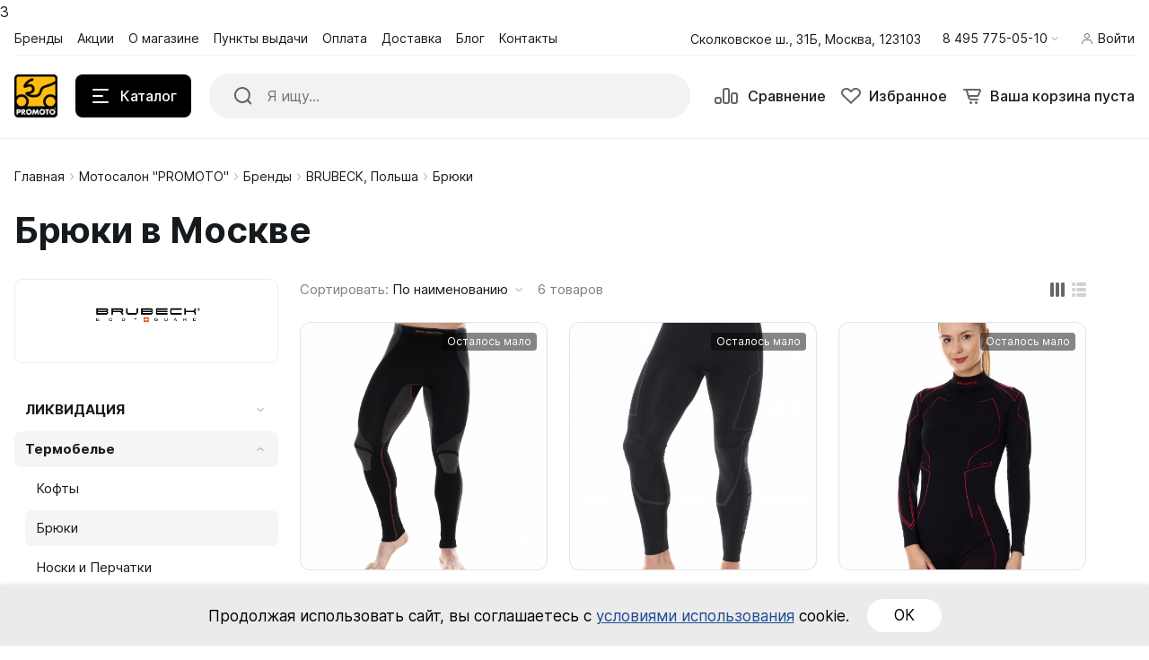

--- FILE ---
content_type: text/html; charset=UTF-8
request_url: https://promoto.ru/brands/brubeck_/bryuki/?mode=cards&sort=name&order=asc
body_size: 24444
content:
<!DOCTYPE html>
<html xmlns="http://www.w3.org/1999/xhtml" lang="ru">
	<head>
				<title>Брюки купить в Москве - доступные цены</title>
		<meta http-equiv="X-UA-Compatible" content="IE=edge">
		<meta name="viewport" content="width=device-width, initial-scale=1.0">
		<meta name="HandheldFriendly" content="true" />
		<meta name="format-detection" content="telephone=no">
        <meta property="og:site_name" content="promoto.ru">
        <meta property="og:title" content="Брюки купить в Москве - доступные цены">
        <meta property="og:url" content="promoto.ru/brands/brubeck_/bryuki/">
        <meta name="og:type" content="website">
        <meta property="og:image" content="https://">
        <meta property="og:description" content="Брюки в Москве Вы можете купить по выгодным ценам в магазине мотоэкипировки Promoto.ru - у нас всегда большой выбор и крутой сервис. Доставка Брюки по области и всей РФ">

        <meta http-equiv="Content-Type" content="text/html; charset=UTF-8" />
<meta name="robots" content="index, follow" />
<meta name="keywords" content="брюки, брюки купить, брюки Москва" />
<meta name="description" content="Брюки в Москве Вы можете купить по выгодным ценам в магазине мотоэкипировки Promoto.ru - у нас всегда большой выбор и крутой сервис. Доставка Брюки по области и всей РФ" />
<link href="/bitrix/js/ui/design-tokens/dist/ui.design-tokens.css?174824858326358" type="text/css"  rel="stylesheet" />
<link href="/bitrix/js/ui/fonts/opensans/ui.font.opensans.css?17482485832555" type="text/css"  rel="stylesheet" />
<link href="/bitrix/js/main/popup/dist/main.popup.bundle.css?176286531531694" type="text/css"  rel="stylesheet" />
<link href="/bitrix/css/itdon.newyear/style.css?1766249064565" type="text/css"  rel="stylesheet" />
<link href="/bitrix/css/itdon.newyear/snow.min.css?176624906440781" type="text/css"  rel="stylesheet" />
<link href="/bitrix/cache/css/s1/alpha_s1/template_ae24935b7b3c5b0d6a08c84afe036215/template_ae24935b7b3c5b0d6a08c84afe036215_v1.css?1766408849611357" type="text/css"  data-template-style="true" rel="stylesheet" />
<link href="/bitrix/panel/main/popup.css?174824858122696" type="text/css"  data-template-style="true"  rel="stylesheet" />
<script>if(!window.BX)window.BX={};if(!window.BX.message)window.BX.message=function(mess){if(typeof mess==='object'){for(let i in mess) {BX.message[i]=mess[i];} return true;}};</script>
<script>(window.BX||top.BX).message({"JS_CORE_LOADING":"Загрузка...","JS_CORE_NO_DATA":"- Нет данных -","JS_CORE_WINDOW_CLOSE":"Закрыть","JS_CORE_WINDOW_EXPAND":"Развернуть","JS_CORE_WINDOW_NARROW":"Свернуть в окно","JS_CORE_WINDOW_SAVE":"Сохранить","JS_CORE_WINDOW_CANCEL":"Отменить","JS_CORE_WINDOW_CONTINUE":"Продолжить","JS_CORE_H":"ч","JS_CORE_M":"м","JS_CORE_S":"с","JSADM_AI_HIDE_EXTRA":"Скрыть лишние","JSADM_AI_ALL_NOTIF":"Показать все","JSADM_AUTH_REQ":"Требуется авторизация!","JS_CORE_WINDOW_AUTH":"Войти","JS_CORE_IMAGE_FULL":"Полный размер"});</script>

<script src="/bitrix/js/main/core/core.js?1762865666511455"></script>

<script>BX.Runtime.registerExtension({"name":"main.core","namespace":"BX","loaded":true});</script>
<script>BX.setJSList(["\/bitrix\/js\/main\/core\/core_ajax.js","\/bitrix\/js\/main\/core\/core_promise.js","\/bitrix\/js\/main\/polyfill\/promise\/js\/promise.js","\/bitrix\/js\/main\/loadext\/loadext.js","\/bitrix\/js\/main\/loadext\/extension.js","\/bitrix\/js\/main\/polyfill\/promise\/js\/promise.js","\/bitrix\/js\/main\/polyfill\/find\/js\/find.js","\/bitrix\/js\/main\/polyfill\/includes\/js\/includes.js","\/bitrix\/js\/main\/polyfill\/matches\/js\/matches.js","\/bitrix\/js\/ui\/polyfill\/closest\/js\/closest.js","\/bitrix\/js\/main\/polyfill\/fill\/main.polyfill.fill.js","\/bitrix\/js\/main\/polyfill\/find\/js\/find.js","\/bitrix\/js\/main\/polyfill\/matches\/js\/matches.js","\/bitrix\/js\/main\/polyfill\/core\/dist\/polyfill.bundle.js","\/bitrix\/js\/main\/core\/core.js","\/bitrix\/js\/main\/polyfill\/intersectionobserver\/js\/intersectionobserver.js","\/bitrix\/js\/main\/lazyload\/dist\/lazyload.bundle.js","\/bitrix\/js\/main\/polyfill\/core\/dist\/polyfill.bundle.js","\/bitrix\/js\/main\/parambag\/dist\/parambag.bundle.js"]);
</script>
<script>BX.Runtime.registerExtension({"name":"fx","namespace":"window","loaded":true});</script>
<script>BX.Runtime.registerExtension({"name":"pull.protobuf","namespace":"BX","loaded":true});</script>
<script>BX.Runtime.registerExtension({"name":"rest.client","namespace":"window","loaded":true});</script>
<script>(window.BX||top.BX).message({"pull_server_enabled":"N","pull_config_timestamp":0,"shared_worker_allowed":"Y","pull_guest_mode":"N","pull_guest_user_id":0,"pull_worker_mtime":1748248581});(window.BX||top.BX).message({"PULL_OLD_REVISION":"Для продолжения корректной работы с сайтом необходимо перезагрузить страницу."});</script>
<script>BX.Runtime.registerExtension({"name":"pull.client","namespace":"BX","loaded":true});</script>
<script>BX.Runtime.registerExtension({"name":"pull","namespace":"window","loaded":true});</script>
<script>BX.Runtime.registerExtension({"name":"ui.design-tokens","namespace":"window","loaded":true});</script>
<script>BX.Runtime.registerExtension({"name":"main.pageobject","namespace":"BX","loaded":true});</script>
<script>(window.BX||top.BX).message({"JS_CORE_LOADING":"Загрузка...","JS_CORE_NO_DATA":"- Нет данных -","JS_CORE_WINDOW_CLOSE":"Закрыть","JS_CORE_WINDOW_EXPAND":"Развернуть","JS_CORE_WINDOW_NARROW":"Свернуть в окно","JS_CORE_WINDOW_SAVE":"Сохранить","JS_CORE_WINDOW_CANCEL":"Отменить","JS_CORE_WINDOW_CONTINUE":"Продолжить","JS_CORE_H":"ч","JS_CORE_M":"м","JS_CORE_S":"с","JSADM_AI_HIDE_EXTRA":"Скрыть лишние","JSADM_AI_ALL_NOTIF":"Показать все","JSADM_AUTH_REQ":"Требуется авторизация!","JS_CORE_WINDOW_AUTH":"Войти","JS_CORE_IMAGE_FULL":"Полный размер"});</script>
<script>BX.Runtime.registerExtension({"name":"window","namespace":"window","loaded":true});</script>
<script>(window.BX||top.BX).message({"phone_auth_resend":"Вы сможете отправить код повторно через #INTERVAL# сек.","phone_auth_resend_link":"Отправить код повторно"});</script>
<script>BX.Runtime.registerExtension({"name":"phone_auth","namespace":"window","loaded":true});</script>
<script>BX.Runtime.registerExtension({"name":"ui.fonts.opensans","namespace":"window","loaded":true});</script>
<script>BX.Runtime.registerExtension({"name":"main.popup","namespace":"BX.Main","loaded":true});</script>
<script>BX.Runtime.registerExtension({"name":"popup","namespace":"window","loaded":true});</script>
<script type="extension/settings" data-extension="currency.currency-core">{"region":"ru"}</script>
<script>BX.Runtime.registerExtension({"name":"currency.currency-core","namespace":"BX.Currency","loaded":true});</script>
<script>BX.Runtime.registerExtension({"name":"currency","namespace":"window","loaded":true});</script>
<script>(window.BX||top.BX).message({"LANGUAGE_ID":"ru","FORMAT_DATE":"DD.MM.YYYY","FORMAT_DATETIME":"DD.MM.YYYY HH:MI:SS","COOKIE_PREFIX":"PROMOTO","SERVER_TZ_OFFSET":"0","UTF_MODE":"Y","SITE_ID":"s1","SITE_DIR":"\/","USER_ID":"","SERVER_TIME":1768987980,"USER_TZ_OFFSET":0,"USER_TZ_AUTO":"Y","bitrix_sessid":"98d7df31144fa34648a6c759d64e07eb"});</script>


<script  src="/bitrix/cache/js/s1/alpha_s1/kernel_main/kernel_main_v1.js?1766486831303935"></script>
<script src="/bitrix/js/pull/protobuf/protobuf.js?1748248581274055"></script>
<script src="/bitrix/js/pull/protobuf/model.js?174824858170928"></script>
<script src="/bitrix/js/rest/client/rest.client.js?174824858417414"></script>
<script src="/bitrix/js/pull/client/pull.client.js?174824858183861"></script>
<script src="/bitrix/js/main/core/core_phone_auth.js?17482485872093"></script>
<script src="/bitrix/js/main/popup/dist/main.popup.bundle.js?1762865767119952"></script>
<script src="/bitrix/js/currency/currency-core/dist/currency-core.bundle.js?17482485908800"></script>
<script src="/bitrix/js/currency/core_currency.js?17482485901181"></script>
<script src="https://captcha-api.yandex.ru/captcha.js"></script>
<script src="/bitrix/js/itdon.newyear/Snow.js?17662490646966"></script>
<script src="/bitrix/js/itdon.newyear/main.js?17662490642937"></script>
<script src="/bitrix/js/yandex.metrika/script.js?17482485906603"></script>
<script>BX.setJSList(["\/bitrix\/js\/main\/core\/core_fx.js","\/bitrix\/js\/main\/pageobject\/dist\/pageobject.bundle.js","\/bitrix\/js\/main\/core\/core_window.js","\/bitrix\/js\/main\/session.js","\/bitrix\/js\/main\/date\/main.date.js","\/bitrix\/js\/main\/core\/core_date.js","\/bitrix\/js\/main\/utils.js","\/bitrix\/js\/main\/dd.js","\/bitrix\/js\/main\/core\/core_uf.js","\/bitrix\/js\/main\/core\/core_dd.js","\/bitrix\/js\/main\/core\/core_tooltip.js","\/bitrix\/templates\/alpha_s1\/components\/bitrix\/catalog.smart.filter\/applyfilters\/script.js","\/bitrix\/templates\/alpha_s1\/components\/bitrix\/catalog.smart.filter\/sidebar\/script.js","\/bitrix\/templates\/alpha_s1\/components\/bitrix\/catalog.section\/main\/script.js","\/bitrix\/templates\/alpha_s1\/components\/bitrix\/catalog.smart.filter\/mobile\/script.js","\/bitrix\/components\/bitrix\/search.title\/script.js","\/bitrix\/templates\/alpha_s1\/components\/bitrix\/search.title\/inline\/script.js","\/bitrix\/templates\/alpha_s1\/vendor\/jquery\/jquery.min.js","\/bitrix\/templates\/alpha_s1\/vendor\/bootstrap\/bootstrap.bundle.min.js","\/bitrix\/templates\/alpha_s1\/vendor\/bootstrap\/bootstrap-select.min.js","\/bitrix\/templates\/alpha_s1\/vendor\/maskedinput\/jquery.maskedinput.min.js","\/bitrix\/templates\/alpha_s1\/vendor\/perfect-scrollbar\/perfect-scrollbar.min.js","\/bitrix\/templates\/alpha_s1\/vendor\/jquery\/jquery.inview.js","\/bitrix\/templates\/alpha_s1\/vendor\/swiper\/swiper.min.js","\/bitrix\/templates\/alpha_s1\/vendor\/jquery\/jquery.lazy.min.js","\/bitrix\/templates\/alpha_s1\/vendor\/jquery\/jquery.lazy.av.min.js","\/bitrix\/templates\/alpha_s1\/vendor\/vue\/vue.min.js","\/bitrix\/templates\/alpha_s1\/vendor\/lightbox\/lightbox.min.js","\/bitrix\/templates\/alpha_s1\/vendor\/hover_touch\/jquery.izoomify.js","\/bitrix\/templates\/alpha_s1\/js\/application.js","\/bitrix\/templates\/alpha_s1\/js\/layout.js","\/bitrix\/templates\/alpha_s1\/js\/messages.js","\/bitrix\/templates\/alpha_s1\/js\/basket.js","\/bitrix\/templates\/alpha_s1\/js\/wishlist.js","\/bitrix\/templates\/alpha_s1\/js\/compare.js","\/bitrix\/templates\/alpha_s1\/js\/menu.js","\/bitrix\/templates\/alpha_s1\/js\/signform.js","\/bitrix\/templates\/alpha_s1\/js\/popups.js","\/bitrix\/templates\/alpha_s1\/js\/catalogitem.js","\/bitrix\/templates\/alpha_s1\/custom.js"]);</script>
<script>BX.setCSSList(["\/bitrix\/templates\/alpha_s1\/vendor\/bootstrap\/bootstrap.min.css","\/bitrix\/templates\/alpha_s1\/vendor\/bootstrap\/bootstrap-select.min.css","\/bitrix\/templates\/alpha_s1\/vendor\/perfect-scrollbar\/perfect-scrollbar.css","\/bitrix\/templates\/alpha_s1\/vendor\/swiper\/swiper.min.css","\/bitrix\/templates\/alpha_s1\/vendor\/lightbox\/lightbox.min.css","\/bitrix\/templates\/alpha_s1\/vendor\/fonts\/Inter\/font.css","\/bitrix\/templates\/alpha_s1\/less_compile\/032ca68f2e4ae454183b91d6c5d101c761b74d89_s1.css","\/bitrix\/templates\/alpha_s1\/styles.css"]);</script>
        <script type="text/javascript">
            window.counters = [];
        </script>
        
<script>
					(function () {
						"use strict";

						var counter = function ()
						{
							var cookie = (function (name) {
								var parts = ("; " + document.cookie).split("; " + name + "=");
								if (parts.length == 2) {
									try {return JSON.parse(decodeURIComponent(parts.pop().split(";").shift()));}
									catch (e) {}
								}
							})("BITRIX_CONVERSION_CONTEXT_s1");

							if (cookie && cookie.EXPIRE >= BX.message("SERVER_TIME"))
								return;

							var request = new XMLHttpRequest();
							request.open("POST", "/bitrix/tools/conversion/ajax_counter.php", true);
							request.setRequestHeader("Content-type", "application/x-www-form-urlencoded");
							request.send(
								"SITE_ID="+encodeURIComponent("s1")+
								"&sessid="+encodeURIComponent(BX.bitrix_sessid())+
								"&HTTP_REFERER="+encodeURIComponent(document.referrer)
							);
						};

						if (window.frameRequestStart === true)
							BX.addCustomEvent("onFrameDataReceived", counter);
						else
							BX.ready(counter);
					})();
				</script>
<script>BX.message([])</script>
<script>BX.message({'ADD_TO_BASKET_SUB_TITLE':'Вы добавили товар в корзину','ADD_TO_COMPARE_TITLE':'Вы добавили товар в список сравнения','ADD_TO_COMPARE_ERROR':'При добавлении товара в список сравнения произошла ошибка','ADD_TO_WISHLIST_TITLE':'Вы добавили товар в избранное','DELETE_FROM_WISHLIST_TITLE':'Вы удалили товар из избранного','DELETE_FROM_COMPARE_TITLE':'Вы удалили товар из списка сравнения','GO_TO_BASKET_TITLE':'Перейти в корзину','GO_TO_EMPTY_TITLE':'Перейти','GO_TO_WISHLIST_TITLE':'Перейти в избранное'})</script>
<meta name='fragment' content='!' />
<link rel="icon" type="image/png" sizes="192x192" href="/upload/resize_cache/nextype.alpha/028/192_192_2/bxit52ack8n6yytpwnh2pxass57u6sbr.png">
<link rel="apple-touch-icon" sizes="180x180" href="/upload/resize_cache/nextype.alpha/028/180_180_2/bxit52ack8n6yytpwnh2pxass57u6sbr.png">
<link rel="icon" type="image/png" sizes="32x32" href="/upload/resize_cache/nextype.alpha/028/32_32_2/bxit52ack8n6yytpwnh2pxass57u6sbr.png">
<link rel="icon" type="image/png" sizes="16x16" href="/upload/resize_cache/nextype.alpha/028/16_16_2/bxit52ack8n6yytpwnh2pxass57u6sbr.png">
<meta name="msapplication-TileColor" content="#000000">
<meta name="theme-color" content="#ffffff">
<script>BX.message({'LANG_CHARSET':'UTF-8','PHONE_NUMBER_MASK':'+7 (999) 999-99-99'})</script>
<script id='itdon.newyear-params'>document.addEventListener('DOMContentLoaded', () => ItDonNewYear.init({"activity":"Y","hide_garland":"N","hide_snow":"N","shift_top":"1","hide_garland_mobile":"N","hide_snowball":"N","hide_snowball_mobile":"N","site_id":"s1"}));</script>
<script>window[window.dataLayerName] = window[window.dataLayerName] || [];</script>



<script  src="/bitrix/cache/js/s1/alpha_s1/template_14e871dda4e2579248b7115f4fed7c96/template_14e871dda4e2579248b7115f4fed7c96_v1.js?1766408845757574"></script>
<script  src="/bitrix/cache/js/s1/alpha_s1/page_6dbd592ffe46fd0f5718db4193592124/page_6dbd592ffe46fd0f5718db4193592124_v1.js?176640888750191"></script>

		                
                    <style>
                        .modal-lazy-spinner{display: flex; width: 100%; min-height: 150px; justify-content: center; align-items: center;}
                        @keyframes placeHolderShimmer {
                            0% {
                                -webkit-transform: translateZ(0);
                                transform: translateZ(0);
                                background-position: -468px 0
                            }
                            to {
                                -webkit-transform: translateZ(0);
                                transform: translateZ(0);
                                background-position: 468px 0
                            }
                        }
                        
                        .skeleton-card {
                            transition: all .3s ease-in-out;
                            -webkit-backface-visibility: hidden;
                        }
                        
                        .skeleton-card.hidden {
                            transition: all .3s ease-in-out;
                            opacity: 0;
                            height: 0;
                            padding: 0
                        }
                        
                        .skeleton-bg {
                            will-change: transform;
                            /*animation: placeHolderShimmer 1s linear infinite forwards;*/
                            -webkit-backface-visibility: hidden;
                            background: #fff;
                            background: linear-gradient(90deg, #F5F5F5 8%, #fff 18%, #F5F5F5 33%);
                            background-size: 800px 104px;
                            height: 100%;
                            position: relative;
                            box-sizing: border-box;
                        }
                    </style>
                    
	</head>
	<body class="catalog-image-background macos width-1488">
            <div id="panel"></div>
            
            <div class="blur-bar-container" id="system-messages"></div>
            
                                <div class="ajax-layout" id="9f5491708939b3eeea971a99373de17de95bc96d"></div>
        <script>
            (function() {
                if (typeof(Alpha) == 'object')
                {
                    Alpha.Ajax.load({
                        containerId: '9f5491708939b3eeea971a99373de17de95bc96d',
                        params: 'YTozOntzOjQ6ImZpbGUiO3M6MTA6InNlYXJjaC5waHAiO3M6NDoiZGF0YSI7YToxOntzOjE2OiJwYXJlbnRSZXF1ZXN0VXJpIjtzOjU1OiIvYnJhbmRzL2JydWJlY2tfL2JyeXVraS8/bW9kZT1jYXJkcyZzb3J0PW5hbWUmb3JkZXI9YXNjIjt9czoxMDoiY3VycmVudERpciI7Tjt9'
                    });
                }
            })();
        </script>
                    
            
<div class="header header-fixed open-header">

    <div class="main-header-wrapper">
        <div class="container">
            <div class="main-header">
                <div class="menu-btn"> 
                    <a href="javascript:void(0)" data-main-menu-btn="" class="icon icon-menu"></a> 
                </div>

                <div class="logo"> 
                    
<a href="/">
    <img src="/upload/nextype.alpha/55a/fmqnw3y0hinqffl92xso5x5pgipw0axj.png" alt="Интернет-магазин (Сайт по умолчанию)" title="Интернет-магазин (Сайт по умолчанию)"> </a>                </div>

                <div class="menu-button">
                    <div class="btn btn-primary">
                        <div class="hamburger hamburger-button">
                            <div class="hamburger-box">
                                <div class="hamburger-inner"></div>
                            </div>
                        </div>
                        <span>Каталог</span>
                    </div>
                    <a href="/catalog/" class="btn btn-primary">
                        <span>Товары</span>
                    </a>
                </div>

                <div class="small-menu menu" id="fixed-small-menu">
                    
                            <div class="ajax-layout" id="40e95976134cae6c5bf044f39a9572e18a6604fa"></div>
        <script>
            (function() {
                if (typeof(Alpha) == 'object')
                {
                    Alpha.Ajax.load({
                        containerId: '40e95976134cae6c5bf044f39a9572e18a6604fa',
                        params: '[base64]'
                    });
                }
            })();
        </script>
                            
                </div>

                <div class="icons">
                    <a href="javascript:void(0)" class="search" data-entity="button-search-modal">
                        <i class="icon icon-search-2-line"></i>
                        <span>Поиск</span>
                    </a>
                    
                    
<div class="compare-container">
    <a href="/catalog/compare.php" id="bx_compare_OPMWgGlQqd" class="compare" data-compare-icon>
        <i class="icon icon-compare-header"></i>
        <span>Сравнение</span>
    </a>
</div>

<script>
    BX.ready(function(){

        new window.Alpha.Compare({
            siteId: 's1',
            containerId: 'bx_compare_OPMWgGlQqd',
        });

    });
</script>                    
                    
<div class="favorites-container" id="bx_wishlistnw4E7JhTkM">
    <a href="/wishlist/" class="favorites">
        <i class="icon icon-bx-heart"></i>
        <span>Избранное</span>
    </a>
</div>

<script>
        BX.ready(function(){

            new window.Alpha.Wishlist({
                siteId: 's1',
                containerId: 'bx_wishlistnw4E7JhTkM',
                ajaxPath: '/include/ajax/wishlist_layout.php'
            });

        });
    </script>                        
                            <div class="ajax-layout" id="dc161b7e35bb9957b76c65db32a76a32fdf13213"></div>
        <script>
            (function() {
                if (typeof(Alpha) == 'object')
                {
                    Alpha.Ajax.load({
                        containerId: 'dc161b7e35bb9957b76c65db32a76a32fdf13213',
                        params: 'YTozOntzOjQ6ImZpbGUiO3M6MjI6ImhlYWRlckZpeGVkL2Jhc2tldC5waHAiO3M6NDoiZGF0YSI7YToxOntzOjE2OiJwYXJlbnRSZXF1ZXN0VXJpIjtzOjU1OiIvYnJhbmRzL2JydWJlY2tfL2JyeXVraS8/bW9kZT1jYXJkcyZzb3J0PW5hbWUmb3JkZXI9YXNjIjt9czoxMDoiY3VycmVudERpciI7Tjt9'
                    });
                }
            })();
        </script>
                            
                    
                </div>
            </div>
        </div>

    </div>
    <script>
        $(document).ready(function () {
            if ($('.header').hasClass('type3')) {
                $('.header').siblings('.header-fixed').find('.menu-button').addClass('type3');
            }
        });
    </script>
</div>

            
<div class="header type2">
    <div class="top-header-wrapper">
        <div class="container">
            <div class="top-header">

                <div class="small-menu menu">
                            <div class="ajax-layout" id="22be16bc9a0f65c9ce0721fd68b5c92aab3a815e"><style>
    .top-menu-skeleton {
        display: flex;
        margin-left: 16px;
    }
    .top-menu-item {
        width: 80px;
        height: 20px;
    }
    .top-menu-item-wrap {
        padding: 8px 0;
    }
    .top-menu-item:not(:last-child) {
        margin-right: 16px;
    }
    .top-menu-item:last-child {
        margin-right: 4px;
    }
</style>

<div class="top-menu-skeleton">
    <div class="top-menu-item-wrap">
        <div class="top-menu-item skeleton-bg"></div>
    </div>
    <div class="top-menu-item-wrap">
        <div class="top-menu-item skeleton-bg"></div>
    </div>
    <div class="top-menu-item-wrap">
        <div class="top-menu-item skeleton-bg"></div>
    </div>
    <div class="top-menu-item-wrap">
        <div class="top-menu-item skeleton-bg"></div>
    </div>
    <div class="top-menu-item-wrap">
        <div class="top-menu-item skeleton-bg"></div>
    </div>
    <div class="top-menu-item-wrap">
        <div class="top-menu-item skeleton-bg"></div>
    </div>
</div></div>
        <script>
            (function() {
                if (typeof(Alpha) == 'object')
                {
                    Alpha.Ajax.load({
                        containerId: '22be16bc9a0f65c9ce0721fd68b5c92aab3a815e',
                        params: '[base64]'
                    });
                }
            })();
        </script>
                        </div>

                <div class="location">
                    
                                                <span class="font-body-small">
                            Сколковское ш., 31Б, Москва, 123103                            </span>
                            
                </div>

                <div class="phone">
                    
                    
<div class="dropdown">
    <a href="tel:84957750510" class="current" role="button" id="dropdownHeaderPhones"
       aria-haspopup="true" aria-expanded="false">
        <span class="font-body-small">8 495 775-05-10</span>
        <i class="icon icon-arrow-light-down"></i>
    </a>
    <div class="dropdown-menu" aria-labelledby="dropdownHeaderPhones">
        <div class="dropdown-menu-wrap">
                        <a class="dropdown-item font-body-small" href="tel:84957750510">
                <span>8 495 775-05-10</span>
                <span class="font-tiny-text"></span>
            </a>
                        <a class="dropdown-item font-body-small" href="tel:89629617969">
                <span>8 962 961 79 69</span>
                <span class="font-tiny-text">Whatsapp/Telegram</span>
            </a>
                        
                        <a href="javascript:void(0)" onclick="window.Alpha.Popups.openAjaxContent({url: '/include/ajax/form.php?id=callback'})" class="btn btn-primary">Заказать звонок</a>
                    </div>
    </div>
</div>

                </div>

                <div class="sign-in">
                    
                            <div class="ajax-layout" id="d0c0a5dcbfcfbbb0948f002a4bb8a02cb8f10155"><style>
    .signin-skeleton {
        display: flex;
        align-items: center;
        padding: 8px 0;
    }
    .signin-skeleton-icon-1 {
        width: 16px;
        height: 16px;
        margin-right: 4px;
    }
    .signin-skeleton-icon-2 {
        width: 8px;
        height: 16px;
        margin-left: 4px;
    }
    .signin-skeleton-total {
        width: 112px;
        height: 20px;
    }
</style>

<div class="signin-skeleton">
    <div class="signin-skeleton-icon-1 skeleton-bg"></div>
    <div class="signin-skeleton-total skeleton-bg"></div>
    <div class="signin-skeleton-icon-2 skeleton-bg"></div>
</div></div>
        <script>
            (function() {
                if (typeof(Alpha) == 'object')
                {
                    Alpha.Ajax.load({
                        containerId: 'd0c0a5dcbfcfbbb0948f002a4bb8a02cb8f10155',
                        params: '[base64]'
                    });
                }
            })();
        </script>
        
                </div>

            </div>
        </div>
    </div>
    <div class="main-header-wrapper">
        <div class="container">
            <div class="main-header">
                <div class="menu-btn"> 
                    <a href="javascript:void(0)" data-main-menu-btn="" class="icon icon-menu"></a> 
                </div>

                <div class="logo"> 
                    
                    
<a href="/">
    <img src="/upload/nextype.alpha/55a/fmqnw3y0hinqffl92xso5x5pgipw0axj.png" alt="Интернет-магазин (Сайт по умолчанию)" title="Интернет-магазин (Сайт по умолчанию)"> </a>                    
                    <div class="slogan font-body-small hidden-xl">PROMOTO интернет-магазин для мотоциклистов<br></div>
                </div>

                <div class="menu-button">
                    <div class="btn btn-primary">
                        <div class="hamburger hamburger-button">
                            <div class="hamburger-box">
                                <div class="hamburger-inner"></div>
                            </div>
                        </div>
                        <span>Каталог</span>
                    </div>
                </div>
                
                
    <div class="search-header">
        <div class="search-line">

            <form action="/catalog/" autocomplete="off" class="search-form" id="title-inline-search">
                <div class="input"> 
                    <i class="icon icon-search-2-line"></i>
                    <input type="search" id="title-inline-search-input" autocomplete="off" name="q" placeholder="Я ищу...">
                </div>
            </form>
            
            <div class="search-list-found font-body" id="title-inline-search-results"></div>

        </div>

    </div>

<script>
    BX.loadScript('/bitrix/templates/alpha_s1/components/bitrix/search.title/inline/script.js', function () {
        new JCAlphaTitleSearch({
            'AJAX_PAGE' : '/bitrix/templates/alpha_s1/components/bitrix/search.title/inline/component.php',
            'CONTAINER_ID': 'title-inline-search',
            'RESULT_CONTAINER_ID': 'title-inline-search-results',
            'INPUT_ID': 'title-inline-search-input',
            'MIN_QUERY_LEN': 2,
            'SITE_ID': 's1',
            'SIGNED_PARAMS_STRING': '[base64].70e5133c650eaff9b2bd120cd85c75f7475166a4a8b7d26f77113a88043e9eca'
	    });
    });
    $(document).ready(function(){
        $('#title-inline-search-input').on('focus active',function() {
            $(this).parents('#title-inline-search').addClass('active');
        });
        $('#title-inline-search-input').on('blur',function() {
            $(this).parents('#title-inline-search').removeClass('active');
        });
    })

	
</script>

                <div class="icons">
                    
                    <a href="/catalog/search.php?q=" data-entity="button-search-modal" class="search">
    <i class="icon icon-search-2-line"></i>
</a>                    
                    
<div class="compare-container">
    <a href="/catalog/compare.php" id="bx_compare_9go3UByBPA" class="compare" data-compare-icon>
        <i class="icon icon-compare-header"></i>
        <span>Сравнение</span>
    </a>
</div>

<script>
    BX.ready(function(){

        new window.Alpha.Compare({
            siteId: 's1',
            containerId: 'bx_compare_9go3UByBPA',
        });

    });
</script>                    
                    
<div class="favorites-container" id="bx_wishlistZAd6wNN5m3">
    <a href="/wishlist/" class="favorites">
        <i class="icon icon-bx-heart"></i>
        <span>Избранное</span>
    </a>
</div>

<script>
        BX.ready(function(){

            new window.Alpha.Wishlist({
                siteId: 's1',
                containerId: 'bx_wishlistZAd6wNN5m3',
                ajaxPath: '/include/ajax/wishlist_layout.php'
            });

        });
    </script>                        
                            <div class="ajax-layout" id="ec8fc18c1a5d237d24f75b033e673baeaabc2ec6"><style>
    .basket-skeleton {
        display: flex;
        margin-left: 16px;
    }
    .basket-skeleton-icon {
        width: 24px;
        height: 24px;
        margin-right: 8px;
    }
    .basket-skeleton-total {
        width: 80px;
        height: 24px;
    }
    @media (max-width: 1024px) {
        .basket-skeleton-total {
            display: none;
        }
        .basket-skeleton-icon {
            margin: 0;
        }
        .basket-skeleton {
            margin: 0;
            padding: 10px;
        }
    }

</style>

<div class="basket-skeleton">
    <div class="basket-skeleton-icon skeleton-bg"></div>
    <div class="basket-skeleton-total skeleton-bg"></div>
</div></div>
        <script>
            (function() {
                if (typeof(Alpha) == 'object')
                {
                    Alpha.Ajax.load({
                        containerId: 'ec8fc18c1a5d237d24f75b033e673baeaabc2ec6',
                        params: '[base64]'
                    });
                }
            })();
        </script>
                            
                </div>
            </div>
        </div>

    </div>
    
            <div class="ajax-layout" id="e6d2611304ae9d7fe733e86402318db6f0afdbe6"></div>
        <script>
            (function() {
                if (typeof(Alpha) == 'object')
                {
                    Alpha.Ajax.load({
                        containerId: 'e6d2611304ae9d7fe733e86402318db6f0afdbe6',
                        params: 'YTozOntzOjQ6ImZpbGUiO3M6MjU6ImhlYWRlci9jYXRhbG9nX21lbnVfMi5waHAiO3M6NDoiZGF0YSI7YToxOntzOjE2OiJwYXJlbnRSZXF1ZXN0VXJpIjtzOjU1OiIvYnJhbmRzL2JydWJlY2tfL2JyeXVraS8/bW9kZT1jYXJkcyZzb3J0PW5hbWUmb3JkZXI9YXNjIjt9czoxMDoiY3VycmVudERpciI7Tjt9'
                    });
                }
            })();
        </script>
            
</div>            
                            <div class="wrapper">
                    <div class="inner-page">
                        <div class="header-title">
                            <div class="container">
                                <div id="navigation" class="breadcrumbs font-body-small" itemscope="" itemtype="http://schema.org/BreadcrumbList">
<div class="container"><a href="/" itemprop="itemListElement" itemscope="" itemtype="http://schema.org/ListItem">Главная<span itemscope="" itemtype="http://schema.org/Thing" itemid="/" itemprop="item"></span><meta itemprop="position" content="1"><meta itemprop="name" content="Главная"></a><span class="icon icon-arrow-light-right"></span><a href="/" class="item" itemprop="itemListElement" itemscope="" itemtype="http://schema.org/ListItem">Мотосалон &quot;PROMOTO&quot;<span itemscope="" itemtype="http://schema.org/Thing" itemid="/" itemprop="item"></span><meta itemprop="position" content="2"><meta itemprop="name" content="Мотосалон &quot;PROMOTO&quot;"></a><span class="icon icon-arrow-light-right"></span><a href="/brands/" class="item" itemprop="itemListElement" itemscope="" itemtype="http://schema.org/ListItem">Бренды<span itemscope="" itemtype="http://schema.org/Thing" itemid="/brands/" itemprop="item"></span><meta itemprop="position" content="3"><meta itemprop="name" content="Бренды"></a><span class="icon icon-arrow-light-right"></span><a href="/brands/brubeck_/" class="item" itemprop="itemListElement" itemscope="" itemtype="http://schema.org/ListItem">BRUBECK, Польша<span itemscope="" itemtype="http://schema.org/Thing" itemid="/brands/brubeck_/" itemprop="item"></span><meta itemprop="position" content="4"><meta itemprop="name" content="BRUBECK, Польша"></a><span class="icon icon-arrow-light-right"></span><div class="breadcrumbs-elem"><span class="item" itemprop="itemListElement" itemscope="" itemtype="http://schema.org/ListItem"><span class="icon icon-arrow-light-right"></span>Брюки<meta itemprop="position" content="5"><meta itemprop="name" content="Брюки"></span></div></div></div>                                
                                <h1  id="pagetitle">Брюки в Москве</h1>
                            </div>
                        </div>
                        <div class="container page-container">
                                                    
            
<div class="wrapper-section">
                
    <div class="brands-detail">
        <div class="row">
                            <div class="col-auto sidebar-left">

                    <div class="brand-info">
    <div data-role="lazyload-background" data-src="/upload/resize_cache/uf/ed4/250_250_0/u3nifvr1w3dtn239mdb6xne0lavvxpg3.jpg" class="img"><div class="swiper-lazy-preloader"></div></div></div>
    <div class="sidebar-menu font-body-2">
        <ul class="reset-ul-list list-0">
                                        <li  class='has-sub'>
                <span>
                    <a href="/brands/brubeck_/likvidatsiya_1/">ЛИКВИДАЦИЯ</a>
                    <i class="icon icon-arrow-light-down"></i>
                </span>
                                            <div class="sub">
                            <ul class="reset-ul-list list-1">
                                                                                                    <li>
                                    <span>
                                        <a href="/brands/brubeck_/termobele_1/">Термобелье</a>
                                        <i class="icon icon-arrow-light-down"></i>
                                    </span>

                                                                            </li>
                                                            </ul>
                        </div>
                                    </li>
                            <li  class='has-sub active open'>
                <span>
                    <a href="/brands/brubeck_/termobele/">Термобелье</a>
                    <i class="icon icon-arrow-light-down"></i>
                </span>
                                            <div class="sub">
                            <ul class="reset-ul-list list-1">
                                                                                                    <li>
                                    <span>
                                        <a href="/brands/brubeck_/kofty/">Кофты</a>
                                        <i class="icon icon-arrow-light-down"></i>
                                    </span>

                                                                            </li>
                                                                    <li class='active open'>
                                    <span>
                                        <a href="/brands/brubeck_/bryuki/">Брюки</a>
                                        <i class="icon icon-arrow-light-down"></i>
                                    </span>

                                                                            </li>
                                                                    <li>
                                    <span>
                                        <a href="/brands/brubeck_/noski_i_perchatki/">Носки и Перчатки</a>
                                        <i class="icon icon-arrow-light-down"></i>
                                    </span>

                                                                            </li>
                                                            </ul>
                        </div>
                                    </li>
                            <li >
                <span>
                    <a href="/brands/brubeck_/podshlemniki_balaklavy/">Подшлемники / Балаклавы</a>
                    <i class="icon icon-arrow-light-down"></i>
                </span>
                                    </li>
                    </ul>
    </div>

    <div class="modal-container mobile hidden js-catalog-mobile">
        <div class="modal-content-container">
            <div class="scrollbar-inner">
                <div class="content-wrapper">
                    <div class="menu-catalog-modal">

                        <div class="menu-container">
                            <ul class="menu-list-1 list reset-ul-list">

                                                                    <li class='has-sub'>
                                        <a href="/brands/brubeck_/likvidatsiya_1/">ЛИКВИДАЦИЯ</a>
                                                                                    <div class="sub">
                                                <ul class="menu-list-2 list reset-ul-list">
                                                                                                            <li>
                                                            <a href="/brands/brubeck_/termobele_1/">Термобелье</a>

                                                                                                                    </li>
                                                                                                            <li class="menu-back">
                                                        <a href="javascript:void(0)">
                                                            <i class="icon icon-arrow-light-right"></i>
                                                            <span>Назад</span>
                                                        </a>
                                                    </li>
                                                </ul>
                                            </div>
                                                                                </li>
                                                                        <li class='has-sub active open'>
                                        <a href="/brands/brubeck_/termobele/">Термобелье</a>
                                                                                    <div class="sub">
                                                <ul class="menu-list-2 list reset-ul-list">
                                                                                                            <li>
                                                            <a href="/brands/brubeck_/kofty/">Кофты</a>

                                                                                                                    </li>
                                                                                                                <li class='active open'>
                                                            <a href="/brands/brubeck_/bryuki/">Брюки</a>

                                                                                                                    </li>
                                                                                                                <li>
                                                            <a href="/brands/brubeck_/noski_i_perchatki/">Носки и Перчатки</a>

                                                                                                                    </li>
                                                                                                            <li class="menu-back">
                                                        <a href="javascript:void(0)">
                                                            <i class="icon icon-arrow-light-right"></i>
                                                            <span>Назад</span>
                                                        </a>
                                                    </li>
                                                </ul>
                                            </div>
                                                                                </li>
                                                                        <li>
                                        <a href="/brands/brubeck_/podshlemniki_balaklavy/">Подшлемники / Балаклавы</a>
                                                                            </li>
                                                                </ul>

                        </div>
                    </div>
                </div>
            </div>
        </div>
        <div class="close-area"></div>
    </div>




<div class="sidebar-filter" data-entity="smart-filter-container" id="arFilter_container">
    
    <form name="arFilter_form" action="/brands/brubeck_/bryuki/?sort=name&order=asc" method="get" class="smart-filter">
        <input type="hidden" name="sort" id="sort" value="name" /><input type="hidden" name="order" id="order" value="asc" />
<div class="accordion-head filter-block open">
    <a href="javascript:void(0);" class="accordeon-title filter-link">
        <span class="text font-body-2 bold">Розничная цена</span>
        <i class="icon icon-arrow-light-down"></i>
    </a>
    <div class="accordion-body sub">
        <div class="range-control">
            <div class="form-row">
                <div class="col"> 
                    <input min="0" class="min-price form-control font-body-2" type="number" id="arFilter_P2_MIN" name="arFilter_P2_MIN" placeholder="2190">
                </div>
                <div class="col"> 
                    <input min="0" class="max-price form-control font-body-2" type="number" name="arFilter_P2_MAX" id="arFilter_P2_MAX" placeholder="6300">
                </div>
            </div>
            <div class="form-row no-gutters">
                <div class="slider-container">
                    <input type="hidden" data-role="range-slider" id="filter_price_slider_c81e728d9d4c2f636f067f89cc14862c" />
                </div>
            </div>
        </div>
    </div>
</div>


<script>
BX.ready(function () {
    BX.loadCSS('/bitrix/templates/alpha_s1/vendor/bootstrap-slider/bootstrap-slider.min.css');
    BX.loadScript('/bitrix/templates/alpha_s1/vendor/bootstrap-slider/bootstrap-slider.min.js', function () {
        $("#filter_price_slider_c81e728d9d4c2f636f067f89cc14862c").slider({
            min: 2190,
            max: 6300,
            value: [2190, 6300],
            range: true,
            precision: 2        }).on('change', function (event) {
            $("#arFilter_P2_MIN").val(event.value.newValue[0]);
            $("#arFilter_P2_MAX").val(event.value.newValue[1]);
        });

            $("#arFilter_P2_MIN").on('keyup', function () {
                var min = parseFloat($(this).val()), max = parseFloat($("#arFilter_P2_MAX").val());
                $("#filter_price_slider_c81e728d9d4c2f636f067f89cc14862c").slider('setValue', [min,max]);
            });

            $("#arFilter_P2_MAX").on('keyup', function () {
                var max = parseFloat($(this).val()), min = parseFloat($("#arFilter_P2_MIN").val());
                $("#filter_price_slider_c81e728d9d4c2f636f067f89cc14862c").slider('setValue', [min,max]);
            });
    });
});
</script>            <div class="accordion-head filter-block">
                <a href="javascript:void(0);" class="accordeon-title filter-link">
                    <span class="text font-body-2 bold">Размер</span>
                    <i class="icon icon-arrow-light-down"></i>
                </a>
                <div class="accordion-body sub">
                    <div class="scrollbar-inner">
    <div class="form-check">
                <div class="custom-checkbox ">
            <input type="checkbox" value="Y" name="arFilter_876_1327326009"  class="custom-control-input"  id="arFilter_876_1327326009">
            <label class="custom-control-label" for="arFilter_876_1327326009">
                <span>XXL</span>
                            </label>
        </div>
        
    </div>

</div>                </div>
            </div>
                        <div class="accordion-head filter-block">
                <a href="javascript:void(0);" class="accordeon-title filter-link">
                    <span class="text font-body-2 bold">Пол</span>
                    <i class="icon icon-arrow-light-down"></i>
                </a>
                <div class="accordion-body sub">
                    <div class="scrollbar-inner">
    <div class="form-check">
                <div class="custom-checkbox ">
            <input type="checkbox" value="Y" name="arFilter_879_3730838687"  class="custom-control-input"  id="arFilter_879_3730838687">
            <label class="custom-control-label" for="arFilter_879_3730838687">
                <span>Мужской</span>
                            </label>
        </div>
                <div class="custom-checkbox ">
            <input type="checkbox" value="Y" name="arFilter_879_1949870379"  class="custom-control-input"  id="arFilter_879_1949870379">
            <label class="custom-control-label" for="arFilter_879_1949870379">
                <span>Женский</span>
                            </label>
        </div>
        
    </div>

</div>                </div>
            </div>
            
        <div class="buttons"> 
            <button type="submit" id="set_filter" value="y" name="set_filter" class="btn btn-apply btn-primary">Показать</button>
            
            <button type="submit" title="Сбросить фильтры" value="y" id="del_filter" name="del_filter" class="btn btn-refresh">
                <i class="icon icon-restore"></i>
                <span>Сбросить фильтры</span>
            </button>
        </div>

    </form>
    
    <a href="" class="finded-container font-large-button">
        <div class="text"> 
            <span data-role="find-counter-label">Найдено:</span> <span data-role="find-counter">0</span>
        </div> 
        <div class="find-link">
            Показать            <i class="icon-arrow-right-white icon"></i>
        </div>
    </a>

</div>


<script>
    BX.message({
        'CT_BCSF_FILTER_COUNT': 'Найдено:',
        'CT_BCS_FILTER_NO_RESULT': 'Нет результатов',
     });
     
    var smartFilter = new JAlphaFilter({'CONTAINER_ID':'arFilter_container','FORM_ACTION':'/brands/brubeck_/bryuki/?sort=name&order=asc','VIEW_MODE':'cards','SEF_PARAMS_URL':'/brands/brubeck_/bryuki/filter/clear/apply/','SEF_PARAMS_RESET_URL':'/brands/brubeck_/bryuki/filter/clear/apply/'});
        
</script>                </div>
            
            <div class="col">
                <div class="content-wrapper catalog-inner">
                                                <div class="mobile-quantity font-body-small"><span class="count">6</span> <span class="quantity-text">товаров</span></div>
    
<div class="mobile-buttons">
    <a href="javascript:void(0)" class="btn btn-show-catalog ">
        <span>Категории</span>
        <i class="icon icon-catalog"></i>
    </a>
    
            <a href="javascript:void(0)" class="btn btn-show-sorting">
            <i class="icon icon-sorting"></i>
        </a>
                <a href="javascript:void(0)" class="btn btn-show-filter">
            <i class="icon icon-filter"></i>
        </a>
        
</div>                    
                    <!--noindex-->
<div class="sort-filter">
        <div class="sort" data-role="sort-dropdown">
        <div class="sort-title font-body-2">
            Сортировать:            <a href="javascript:void(0);" data-role="sort-dropdown-title" class="sort-link">
                <span>По наименованию</span>
                <i class="icon icon-arrow-light-down"></i>
            </a>

        </div>
        <ul class="sort-list reset-ul-list">
                            <li class="link">
                    <a href="/brands/brubeck_/bryuki/?sort=property_min_price&order=asc&mode=cards" class="font-body-2" data-role="sort-dropdown-item" data-value="Cначала дешевые">Cначала дешевые</a>
                </li>
                                <li class="link">
                    <a href="/brands/brubeck_/bryuki/?sort=property_min_price&order=desc&mode=cards" class="font-body-2" data-role="sort-dropdown-item" data-value="Cначала дорогие">Cначала дорогие</a>
                </li>
                                <li class="link">
                    <a href="/brands/brubeck_/bryuki/?sort=name&order=asc&mode=cards" class="font-body-2 active" data-role="sort-dropdown-item" data-value="По наименованию">По наименованию</a>
                </li>
                                <li class="link">
                    <a href="/brands/brubeck_/bryuki/?sort=property_rating&order=desc&mode=cards" class="font-body-2" data-role="sort-dropdown-item" data-value="По рейтингу">По рейтингу</a>
                </li>
                                <li class="link">
                    <a href="/brands/brubeck_/bryuki/?mode=cards" class="font-body-2" data-role="sort-dropdown-item" data-value="По умолчанию">По умолчанию</a>
                </li>
                            
        </ul>
    </div>
    
            <div class="quantity font-body-2"><span class='count'>6</span> <span class="quantity-text">товаров</span></div>
    
            <div class="buttons">
                            <a href="/brands/brubeck_/bryuki/?mode=cards&sort=name&order=asc" title="Отобразить плиткой" class="show-link active">
                    <i class="icon icon-3col-grid"></i>
                </a>
                                <a href="/brands/brubeck_/bryuki/?mode=list&sort=name&order=asc" title="Отобразить списоком" class="show-link">
                    <i class="icon icon-list-grid"></i>
                </a>
                            
        </div>
            
</div>

<div class="modal-container mobile hidden js-sort-mobile">
        <div class="modal-content-container">
            <div class="scrollbar-inner">
                <div class="content-wrapper">
                    <div class="sorting-modal">
                        <div class="sorting-title font-body-2 bold">
                            Сортировать:                        </div>
                        <div class="sorting-list">
                                                    <a href="/brands/brubeck_/bryuki/?sort=property_min_price&order=asc&mode=cards" rel="nofollow" class="font-body-2">Cначала дешевые</a>
                                                        <a href="/brands/brubeck_/bryuki/?sort=property_min_price&order=desc&mode=cards" rel="nofollow" class="font-body-2">Cначала дорогие</a>
                                                        <a href="/brands/brubeck_/bryuki/?sort=name&order=asc&mode=cards" rel="nofollow" class="font-body-2 active">По наименованию</a>
                                                        <a href="/brands/brubeck_/bryuki/?sort=property_rating&order=desc&mode=cards" rel="nofollow" class="font-body-2">По рейтингу</a>
                                                        <a href="/brands/brubeck_/bryuki/?mode=cards" rel="nofollow" class="font-body-2">По умолчанию</a>
                                                    </div>

                    </div>
                </div>
            </div>
        </div>
        <div class="close-area"></div>
    </div>
<!--/noindex-->                    
                            <div class="product-items-block">
            <div class="product-items items row items-col-4" data-entity="container-1">
                <!-- items-container -->
                                                <div class="item-wrap col" data-entity="item">
                                
        <div class="product-card item " id="bx_1970176138_81687_4ab978e8bec606ce72388dc8980b7e26">
		
<div class="product-image-block">
    
        <div class="label badge-in-stock">
                        <div class="in-stock">
                                        <span>
                    Осталось мало                    </span>
                </div>
                    </div>
        <div class="image-slider">
        <a href="/catalog/le10690a_termobryuki_brubeck_protect/" class="product-card-link">
            <div data-role="lazyload-background" data-src="/upload/iblock/f20/sxpw0198pn3hidgy96p3o2r2rjrw7cpf.jpg" class="product-image"><div class="swiper-lazy-preloader swiper-lazy-preloader-white"></div></div>        </a>
    </div>
    
    <div class="icon-block">

        
        
            <a href="javascript:void(0)" id="bx_1970176138_81687_4ab978e8bec606ce72388dc8980b7e26_wishlist"><i class="icon icon-favorites"></i></a>

            </div>


<div class="button-block" data-entity="buttons-block">
        <a href="/catalog/le10690a_termobryuki_brubeck_protect/" class="btn btn-primary">Подробнее</a>        
    </div>
</div>

<div class="product-info">
    <div class="top-row">
        <div class="price-block" data-entity="price-block">
        <div class="price font-body bold" id="bx_1970176138_81687_4ab978e8bec606ce72388dc8980b7e26_price">
            2&nbsp;390 &#8381;        </div>
        <div class="old-price font-body-small"><span style="display: none;" id="bx_1970176138_81687_4ab978e8bec606ce72388dc8980b7e26_price_old">2&nbsp;390 &#8381;</span></div><div class="sale label action" style="display: none;"><span>0%</span></div>        
    </div>    
    </div>
    
<a href="/catalog/le10690a_termobryuki_brubeck_protect/" title="LE10690A, Термобрюки, BRUBECK Protect" class="name font-title">LE10690A, Термобрюки, BRUBECK Protect</a>
</div>


<script>
    BX.ready(function () {
        var interval = setInterval(function () {
            if (!!window.BX.Currency)
            {
                window.obbx_1970176138_81687_4ab978e8bec606ce72388dc8980b7e26 = new window.Alpha.CatalogItem({'PRODUCT_TYPE':'3','SHOW_QUANTITY':true,'DISPLAY_COMPARE':true,'VIEW_MODE':'CARD','IS_WISHLIST':'','ADD_TO_BASKET_ACTION':'ADD','USE_SUBSCRIBE':true,'PRODUCT':{'ID':'81687','NAME':'LE10690A, Термобрюки, BRUBECK Protect','DETAIL_PAGE_URL':'/catalog/le10690a_termobryuki_brubeck_protect/','CAN_BUY':false,'CHECK_QUANTITY':false,'MAX_QUANTITY':'0','STEP_QUANTITY':'','QUANTITY_FLOAT':false,'ITEM_PRICE_MODE':'','ITEM_PRICES':[],'ITEM_PRICE_SELECTED':'','ITEM_QUANTITY_RANGES':[],'ITEM_QUANTITY_RANGE_SELECTED':'','ITEM_MEASURE_RATIOS':[],'ITEM_MEASURE_RATIO_SELECTED':'','PICTURE':'/upload/iblock/f20/sxpw0198pn3hidgy96p3o2r2rjrw7cpf.jpg'},'BASKET':{'ADD_PROPS':true,'QUANTITY':'quantity','PROPS':'prop','EMPTY_PROPS':true,'BASKET_URL':'/basket/','ADD_URL_TEMPLATE':'/brands/#BRAND_CODE#/?mode=cards&sort=name&order=asc&action=ADD2BASKET&id=#ID#','BUY_URL_TEMPLATE':'/brands/#BRAND_CODE#/?mode=cards&sort=name&order=asc&action=BUY&id=#ID#','WISHLIST_PAGE_URL':'','WISHLIST_URL_TEMPLATE':'/include/ajax/wishlist.php?id=81687'},'VISUAL':{'ID':'bx_1970176138_81687_4ab978e8bec606ce72388dc8980b7e26','PRICE':'bx_1970176138_81687_4ab978e8bec606ce72388dc8980b7e26_price','PRICE_ID':'bx_1970176138_81687_4ab978e8bec606ce72388dc8980b7e26_price','PRICE_OLD_ID':'bx_1970176138_81687_4ab978e8bec606ce72388dc8980b7e26_price_old','PRICE_TOTAL_ID':'bx_1970176138_81687_4ab978e8bec606ce72388dc8980b7e26_price_total','QUANTITY_ID':'bx_1970176138_81687_4ab978e8bec606ce72388dc8980b7e26_quantity','QUANTITY_UP_ID':'bx_1970176138_81687_4ab978e8bec606ce72388dc8980b7e26_quant_up','QUANTITY_DOWN_ID':'bx_1970176138_81687_4ab978e8bec606ce72388dc8980b7e26_quant_down','BUY_ID':'bx_1970176138_81687_4ab978e8bec606ce72388dc8980b7e26_buy_link','BASKET_PROP_DIV':'bx_1970176138_81687_4ab978e8bec606ce72388dc8980b7e26_basket_prop','BASKET_ACTIONS_ID':'bx_1970176138_81687_4ab978e8bec606ce72388dc8980b7e26_basket_actions','COMPARE_LINK_ID':'bx_1970176138_81687_4ab978e8bec606ce72388dc8980b7e26_compare_link','SUBSCRIBE_ID':'bx_1970176138_81687_4ab978e8bec606ce72388dc8980b7e26_subscribe','PICT_SLIDER':'bx_1970176138_81687_4ab978e8bec606ce72388dc8980b7e26_pict_slider','WISHLIST_ID':'bx_1970176138_81687_4ab978e8bec606ce72388dc8980b7e26_wishlist'},'COMPARE':{'COMPARE_URL_TEMPLATE':'/include/ajax/compare_list.php?mode=cards&sort=name&order=asc&action=ADD_TO_COMPARE_LIST&id=#ID#&is_ajax_mode=y&ajax_component_params=a%3A2%3A%7Bs%3A11%3A%22IBLOCK_TYPE%22%3Bs%3A16%3A%22nt_alpha_catalog%22%3Bs%3A9%3A%22IBLOCK_ID%22%3Bi%3A8%3B%7D','COMPARE_DELETE_URL_TEMPLATE':'/include/ajax/compare_list.php?mode=cards&sort=name&order=asc&action=DELETE_FROM_COMPARE_LIST&id=#ID#&is_ajax_mode=y&ajax_component_params=a%3A2%3A%7Bs%3A11%3A%22IBLOCK_TYPE%22%3Bs%3A16%3A%22nt_alpha_catalog%22%3Bs%3A9%3A%22IBLOCK_ID%22%3Bi%3A8%3B%7D','COMPARE_PATH':'/brands/'},'PRODUCT_DISPLAY_MODE':'Y','USE_ENHANCED_ECOMMERCE':'N','DATA_LAYER_NAME':''});
                clearTimeout(interval);
            }
        }, 1000);
    });
</script>

	</div>
			<script>
                    BX.ready(function(){
                        var interval = setInterval(function () {
                            if (!!window.obbx_1970176138_81687_4ab978e8bec606ce72388dc8980b7e26 && !!window.BX.Currency)
				{
					window.obbx_1970176138_81687_4ab978e8bec606ce72388dc8980b7e26.setCompared('');

					                                            
                                   clearTimeout(interval);
				}
                        }, 1000);
                    });
		</script>
		
                            </div>
                                                        <div class="item-wrap col" data-entity="item">
                                
        <div class="product-card item " id="bx_1970176138_81673_f5e07bd0ab70548a3db9e6f096af74cd">
		
<div class="product-image-block">
    
        <div class="label badge-in-stock">
                        <div class="in-stock">
                                        <span>
                    Осталось мало                    </span>
                </div>
                    </div>
        <div class="image-slider">
        <a href="/catalog/le11070_termobryuki_brubeck_moto_cooler_bikers/" class="product-card-link">
            <div data-role="lazyload-background" data-src="/upload/iblock/cd1/kxo7xeeubunpel8qbb8z94qoncc4psdq.jpg" class="product-image"><div class="swiper-lazy-preloader swiper-lazy-preloader-white"></div></div>        </a>
    </div>
    
    <div class="icon-block">

        
        
            <a href="javascript:void(0)" id="bx_1970176138_81673_f5e07bd0ab70548a3db9e6f096af74cd_wishlist"><i class="icon icon-favorites"></i></a>

            </div>


<div class="button-block" data-entity="buttons-block">
        <a href="/catalog/le11070_termobryuki_brubeck_moto_cooler_bikers/" class="btn btn-primary">Подробнее</a>        
    </div>
</div>

<div class="product-info">
    <div class="top-row">
        <div class="price-block" data-entity="price-block">
        <div class="price font-body bold" id="bx_1970176138_81673_f5e07bd0ab70548a3db9e6f096af74cd_price">
            6&nbsp;300 &#8381;        </div>
        <div class="old-price font-body-small"><span style="display: none;" id="bx_1970176138_81673_f5e07bd0ab70548a3db9e6f096af74cd_price_old">6&nbsp;300 &#8381;</span></div><div class="sale label action" style="display: none;"><span>0%</span></div>        
    </div>    
    </div>
    
<a href="/catalog/le11070_termobryuki_brubeck_moto_cooler_bikers/" title="LE11070, Термобрюки, BRUBECK Moto Cooler Bikers" class="name font-title">LE11070, Термобрюки, BRUBECK Moto Cooler Bikers</a>
</div>


<script>
    BX.ready(function () {
        var interval = setInterval(function () {
            if (!!window.BX.Currency)
            {
                window.obbx_1970176138_81673_f5e07bd0ab70548a3db9e6f096af74cd = new window.Alpha.CatalogItem({'PRODUCT_TYPE':'3','SHOW_QUANTITY':true,'DISPLAY_COMPARE':true,'VIEW_MODE':'CARD','IS_WISHLIST':'','ADD_TO_BASKET_ACTION':'ADD','USE_SUBSCRIBE':true,'PRODUCT':{'ID':'81673','NAME':'LE11070, Термобрюки, BRUBECK Moto Cooler Bikers','DETAIL_PAGE_URL':'/catalog/le11070_termobryuki_brubeck_moto_cooler_bikers/','CAN_BUY':false,'CHECK_QUANTITY':false,'MAX_QUANTITY':'0','STEP_QUANTITY':'','QUANTITY_FLOAT':false,'ITEM_PRICE_MODE':'','ITEM_PRICES':[],'ITEM_PRICE_SELECTED':'','ITEM_QUANTITY_RANGES':[],'ITEM_QUANTITY_RANGE_SELECTED':'','ITEM_MEASURE_RATIOS':[],'ITEM_MEASURE_RATIO_SELECTED':'','PICTURE':'/upload/iblock/cd1/kxo7xeeubunpel8qbb8z94qoncc4psdq.jpg'},'BASKET':{'ADD_PROPS':true,'QUANTITY':'quantity','PROPS':'prop','EMPTY_PROPS':true,'BASKET_URL':'/basket/','ADD_URL_TEMPLATE':'/brands/#BRAND_CODE#/?mode=cards&sort=name&order=asc&action=ADD2BASKET&id=#ID#','BUY_URL_TEMPLATE':'/brands/#BRAND_CODE#/?mode=cards&sort=name&order=asc&action=BUY&id=#ID#','WISHLIST_PAGE_URL':'','WISHLIST_URL_TEMPLATE':'/include/ajax/wishlist.php?id=81673'},'VISUAL':{'ID':'bx_1970176138_81673_f5e07bd0ab70548a3db9e6f096af74cd','PRICE':'bx_1970176138_81673_f5e07bd0ab70548a3db9e6f096af74cd_price','PRICE_ID':'bx_1970176138_81673_f5e07bd0ab70548a3db9e6f096af74cd_price','PRICE_OLD_ID':'bx_1970176138_81673_f5e07bd0ab70548a3db9e6f096af74cd_price_old','PRICE_TOTAL_ID':'bx_1970176138_81673_f5e07bd0ab70548a3db9e6f096af74cd_price_total','QUANTITY_ID':'bx_1970176138_81673_f5e07bd0ab70548a3db9e6f096af74cd_quantity','QUANTITY_UP_ID':'bx_1970176138_81673_f5e07bd0ab70548a3db9e6f096af74cd_quant_up','QUANTITY_DOWN_ID':'bx_1970176138_81673_f5e07bd0ab70548a3db9e6f096af74cd_quant_down','BUY_ID':'bx_1970176138_81673_f5e07bd0ab70548a3db9e6f096af74cd_buy_link','BASKET_PROP_DIV':'bx_1970176138_81673_f5e07bd0ab70548a3db9e6f096af74cd_basket_prop','BASKET_ACTIONS_ID':'bx_1970176138_81673_f5e07bd0ab70548a3db9e6f096af74cd_basket_actions','COMPARE_LINK_ID':'bx_1970176138_81673_f5e07bd0ab70548a3db9e6f096af74cd_compare_link','SUBSCRIBE_ID':'bx_1970176138_81673_f5e07bd0ab70548a3db9e6f096af74cd_subscribe','PICT_SLIDER':'bx_1970176138_81673_f5e07bd0ab70548a3db9e6f096af74cd_pict_slider','WISHLIST_ID':'bx_1970176138_81673_f5e07bd0ab70548a3db9e6f096af74cd_wishlist'},'COMPARE':{'COMPARE_URL_TEMPLATE':'/include/ajax/compare_list.php?mode=cards&sort=name&order=asc&action=ADD_TO_COMPARE_LIST&id=#ID#&is_ajax_mode=y&ajax_component_params=a%3A2%3A%7Bs%3A11%3A%22IBLOCK_TYPE%22%3Bs%3A16%3A%22nt_alpha_catalog%22%3Bs%3A9%3A%22IBLOCK_ID%22%3Bi%3A8%3B%7D','COMPARE_DELETE_URL_TEMPLATE':'/include/ajax/compare_list.php?mode=cards&sort=name&order=asc&action=DELETE_FROM_COMPARE_LIST&id=#ID#&is_ajax_mode=y&ajax_component_params=a%3A2%3A%7Bs%3A11%3A%22IBLOCK_TYPE%22%3Bs%3A16%3A%22nt_alpha_catalog%22%3Bs%3A9%3A%22IBLOCK_ID%22%3Bi%3A8%3B%7D','COMPARE_PATH':'/brands/'},'PRODUCT_DISPLAY_MODE':'Y','USE_ENHANCED_ECOMMERCE':'N','DATA_LAYER_NAME':''});
                clearTimeout(interval);
            }
        }, 1000);
    });
</script>

	</div>
			<script>
                    BX.ready(function(){
                        var interval = setInterval(function () {
                            if (!!window.obbx_1970176138_81673_f5e07bd0ab70548a3db9e6f096af74cd && !!window.BX.Currency)
				{
					window.obbx_1970176138_81673_f5e07bd0ab70548a3db9e6f096af74cd.setCompared('');

					                                            
                                   clearTimeout(interval);
				}
                        }, 1000);
                    });
		</script>
		
                            </div>
                                                        <div class="item-wrap col" data-entity="item">
                                
        <div class="product-card item " id="bx_1970176138_81685_0564dce275e0399e557aae3bf75c32cd">
		
<div class="product-image-block">
    
        <div class="label badge-in-stock">
                        <div class="in-stock">
                                        <span>
                    Осталось мало                    </span>
                </div>
                    </div>
        <div class="image-slider">
        <a href="/catalog/le12470_termobryuki_brubeck_moto_cooler_bikers_ladies/" class="product-card-link">
            <div data-role="lazyload-background" data-src="/upload/iblock/8b2/ga7235qlqjwntb329plaepz2gxz4lp4w.jpg" class="product-image"><div class="swiper-lazy-preloader swiper-lazy-preloader-white"></div></div>        </a>
    </div>
    
    <div class="icon-block">

        
        
            <a href="javascript:void(0)" id="bx_1970176138_81685_0564dce275e0399e557aae3bf75c32cd_wishlist"><i class="icon icon-favorites"></i></a>

            </div>


<div class="button-block" data-entity="buttons-block">
        <a href="/catalog/le12470_termobryuki_brubeck_moto_cooler_bikers_ladies/" class="btn btn-primary">Подробнее</a>        
    </div>
</div>

<div class="product-info">
    <div class="top-row">
        <div class="price-block" data-entity="price-block">
        <div class="price font-body bold" id="bx_1970176138_81685_0564dce275e0399e557aae3bf75c32cd_price">
            5&nbsp;000 &#8381;        </div>
        <div class="old-price font-body-small"><span style="display: none;" id="bx_1970176138_81685_0564dce275e0399e557aae3bf75c32cd_price_old">5&nbsp;000 &#8381;</span></div><div class="sale label action" style="display: none;"><span>0%</span></div>        
    </div>    
    </div>
    
<a href="/catalog/le12470_termobryuki_brubeck_moto_cooler_bikers_ladies/" title="LE12470, Термобрюки, BRUBECK Moto Cooler Bikers Ladies" class="name font-title">LE12470, Термобрюки, BRUBECK Moto Cooler Bikers Ladies</a>
</div>


<script>
    BX.ready(function () {
        var interval = setInterval(function () {
            if (!!window.BX.Currency)
            {
                window.obbx_1970176138_81685_0564dce275e0399e557aae3bf75c32cd = new window.Alpha.CatalogItem({'PRODUCT_TYPE':'3','SHOW_QUANTITY':true,'DISPLAY_COMPARE':true,'VIEW_MODE':'CARD','IS_WISHLIST':'','ADD_TO_BASKET_ACTION':'ADD','USE_SUBSCRIBE':true,'PRODUCT':{'ID':'81685','NAME':'LE12470, Термобрюки, BRUBECK Moto Cooler Bikers Ladies','DETAIL_PAGE_URL':'/catalog/le12470_termobryuki_brubeck_moto_cooler_bikers_ladies/','CAN_BUY':false,'CHECK_QUANTITY':false,'MAX_QUANTITY':'0','STEP_QUANTITY':'','QUANTITY_FLOAT':false,'ITEM_PRICE_MODE':'','ITEM_PRICES':[],'ITEM_PRICE_SELECTED':'','ITEM_QUANTITY_RANGES':[],'ITEM_QUANTITY_RANGE_SELECTED':'','ITEM_MEASURE_RATIOS':[],'ITEM_MEASURE_RATIO_SELECTED':'','PICTURE':'/upload/iblock/8b2/ga7235qlqjwntb329plaepz2gxz4lp4w.jpg'},'BASKET':{'ADD_PROPS':true,'QUANTITY':'quantity','PROPS':'prop','EMPTY_PROPS':true,'BASKET_URL':'/basket/','ADD_URL_TEMPLATE':'/brands/#BRAND_CODE#/?mode=cards&sort=name&order=asc&action=ADD2BASKET&id=#ID#','BUY_URL_TEMPLATE':'/brands/#BRAND_CODE#/?mode=cards&sort=name&order=asc&action=BUY&id=#ID#','WISHLIST_PAGE_URL':'','WISHLIST_URL_TEMPLATE':'/include/ajax/wishlist.php?id=81685'},'VISUAL':{'ID':'bx_1970176138_81685_0564dce275e0399e557aae3bf75c32cd','PRICE':'bx_1970176138_81685_0564dce275e0399e557aae3bf75c32cd_price','PRICE_ID':'bx_1970176138_81685_0564dce275e0399e557aae3bf75c32cd_price','PRICE_OLD_ID':'bx_1970176138_81685_0564dce275e0399e557aae3bf75c32cd_price_old','PRICE_TOTAL_ID':'bx_1970176138_81685_0564dce275e0399e557aae3bf75c32cd_price_total','QUANTITY_ID':'bx_1970176138_81685_0564dce275e0399e557aae3bf75c32cd_quantity','QUANTITY_UP_ID':'bx_1970176138_81685_0564dce275e0399e557aae3bf75c32cd_quant_up','QUANTITY_DOWN_ID':'bx_1970176138_81685_0564dce275e0399e557aae3bf75c32cd_quant_down','BUY_ID':'bx_1970176138_81685_0564dce275e0399e557aae3bf75c32cd_buy_link','BASKET_PROP_DIV':'bx_1970176138_81685_0564dce275e0399e557aae3bf75c32cd_basket_prop','BASKET_ACTIONS_ID':'bx_1970176138_81685_0564dce275e0399e557aae3bf75c32cd_basket_actions','COMPARE_LINK_ID':'bx_1970176138_81685_0564dce275e0399e557aae3bf75c32cd_compare_link','SUBSCRIBE_ID':'bx_1970176138_81685_0564dce275e0399e557aae3bf75c32cd_subscribe','PICT_SLIDER':'bx_1970176138_81685_0564dce275e0399e557aae3bf75c32cd_pict_slider','WISHLIST_ID':'bx_1970176138_81685_0564dce275e0399e557aae3bf75c32cd_wishlist'},'COMPARE':{'COMPARE_URL_TEMPLATE':'/include/ajax/compare_list.php?mode=cards&sort=name&order=asc&action=ADD_TO_COMPARE_LIST&id=#ID#&is_ajax_mode=y&ajax_component_params=a%3A2%3A%7Bs%3A11%3A%22IBLOCK_TYPE%22%3Bs%3A16%3A%22nt_alpha_catalog%22%3Bs%3A9%3A%22IBLOCK_ID%22%3Bi%3A8%3B%7D','COMPARE_DELETE_URL_TEMPLATE':'/include/ajax/compare_list.php?mode=cards&sort=name&order=asc&action=DELETE_FROM_COMPARE_LIST&id=#ID#&is_ajax_mode=y&ajax_component_params=a%3A2%3A%7Bs%3A11%3A%22IBLOCK_TYPE%22%3Bs%3A16%3A%22nt_alpha_catalog%22%3Bs%3A9%3A%22IBLOCK_ID%22%3Bi%3A8%3B%7D','COMPARE_PATH':'/brands/'},'PRODUCT_DISPLAY_MODE':'Y','USE_ENHANCED_ECOMMERCE':'N','DATA_LAYER_NAME':''});
                clearTimeout(interval);
            }
        }, 1000);
    });
</script>

	</div>
			<script>
                    BX.ready(function(){
                        var interval = setInterval(function () {
                            if (!!window.obbx_1970176138_81685_0564dce275e0399e557aae3bf75c32cd && !!window.BX.Currency)
				{
					window.obbx_1970176138_81685_0564dce275e0399e557aae3bf75c32cd.setCompared('');

					                                            
                                   clearTimeout(interval);
				}
                        }, 1000);
                    });
		</script>
		
                            </div>
                                                        <div class="item-wrap col" data-entity="item">
                                
        <div class="product-card item " id="bx_1970176138_81853_e25276d42f9f12765bf154b9be365c24">
		
<div class="product-image-block">
    
        <div class="label badge-in-stock">
                        <div class="in-stock">
                                        <span>
                    Осталось мало                    </span>
                </div>
                    </div>
        <div class="image-slider">
        <a href="/catalog/termobryuki_brubeck_dry/" class="product-card-link">
            <div data-role="lazyload-background" data-src="/upload/resize_cache/iblock/5c3/700_700_0/fx6wq78gve0iydzcfyscdixp0c9mmhyz.jpg" class="product-image"><div class="swiper-lazy-preloader swiper-lazy-preloader-white"></div></div>        </a>
    </div>
    
    <div class="icon-block">

        
        
            <a href="javascript:void(0)" id="bx_1970176138_81853_e25276d42f9f12765bf154b9be365c24_wishlist"><i class="icon icon-favorites"></i></a>

            </div>


<div class="button-block" data-entity="buttons-block">
        <a href="/catalog/termobryuki_brubeck_dry/" class="btn btn-primary">Подробнее</a>        
    </div>
</div>

<div class="product-info">
    <div class="top-row">
        <div class="price-block" data-entity="price-block">
        <div class="price font-body bold" id="bx_1970176138_81853_e25276d42f9f12765bf154b9be365c24_price">
            3&nbsp;600 &#8381;        </div>
        <div class="old-price font-body-small"><span style="display: none;" id="bx_1970176138_81853_e25276d42f9f12765bf154b9be365c24_price_old">3&nbsp;600 &#8381;</span></div><div class="sale label action" style="display: none;"><span>0%</span></div>        
    </div>    
    </div>
    
<a href="/catalog/termobryuki_brubeck_dry/" title="Термобрюки BRUBECK DRY" class="name font-title">Термобрюки BRUBECK DRY</a>
</div>


<script>
    BX.ready(function () {
        var interval = setInterval(function () {
            if (!!window.BX.Currency)
            {
                window.obbx_1970176138_81853_e25276d42f9f12765bf154b9be365c24 = new window.Alpha.CatalogItem({'PRODUCT_TYPE':'3','SHOW_QUANTITY':true,'DISPLAY_COMPARE':true,'VIEW_MODE':'CARD','IS_WISHLIST':'','ADD_TO_BASKET_ACTION':'ADD','USE_SUBSCRIBE':true,'PRODUCT':{'ID':'81853','NAME':'Термобрюки BRUBECK DRY','DETAIL_PAGE_URL':'/catalog/termobryuki_brubeck_dry/','CAN_BUY':false,'CHECK_QUANTITY':false,'MAX_QUANTITY':'0','STEP_QUANTITY':'','QUANTITY_FLOAT':false,'ITEM_PRICE_MODE':'','ITEM_PRICES':[],'ITEM_PRICE_SELECTED':'','ITEM_QUANTITY_RANGES':[],'ITEM_QUANTITY_RANGE_SELECTED':'','ITEM_MEASURE_RATIOS':[],'ITEM_MEASURE_RATIO_SELECTED':'','PICTURE':'/upload/resize_cache/iblock/5c3/700_700_0/fx6wq78gve0iydzcfyscdixp0c9mmhyz.jpg'},'BASKET':{'ADD_PROPS':true,'QUANTITY':'quantity','PROPS':'prop','EMPTY_PROPS':true,'BASKET_URL':'/basket/','ADD_URL_TEMPLATE':'/brands/#BRAND_CODE#/?mode=cards&sort=name&order=asc&action=ADD2BASKET&id=#ID#','BUY_URL_TEMPLATE':'/brands/#BRAND_CODE#/?mode=cards&sort=name&order=asc&action=BUY&id=#ID#','WISHLIST_PAGE_URL':'','WISHLIST_URL_TEMPLATE':'/include/ajax/wishlist.php?id=81853'},'VISUAL':{'ID':'bx_1970176138_81853_e25276d42f9f12765bf154b9be365c24','PRICE':'bx_1970176138_81853_e25276d42f9f12765bf154b9be365c24_price','PRICE_ID':'bx_1970176138_81853_e25276d42f9f12765bf154b9be365c24_price','PRICE_OLD_ID':'bx_1970176138_81853_e25276d42f9f12765bf154b9be365c24_price_old','PRICE_TOTAL_ID':'bx_1970176138_81853_e25276d42f9f12765bf154b9be365c24_price_total','QUANTITY_ID':'bx_1970176138_81853_e25276d42f9f12765bf154b9be365c24_quantity','QUANTITY_UP_ID':'bx_1970176138_81853_e25276d42f9f12765bf154b9be365c24_quant_up','QUANTITY_DOWN_ID':'bx_1970176138_81853_e25276d42f9f12765bf154b9be365c24_quant_down','BUY_ID':'bx_1970176138_81853_e25276d42f9f12765bf154b9be365c24_buy_link','BASKET_PROP_DIV':'bx_1970176138_81853_e25276d42f9f12765bf154b9be365c24_basket_prop','BASKET_ACTIONS_ID':'bx_1970176138_81853_e25276d42f9f12765bf154b9be365c24_basket_actions','COMPARE_LINK_ID':'bx_1970176138_81853_e25276d42f9f12765bf154b9be365c24_compare_link','SUBSCRIBE_ID':'bx_1970176138_81853_e25276d42f9f12765bf154b9be365c24_subscribe','PICT_SLIDER':'bx_1970176138_81853_e25276d42f9f12765bf154b9be365c24_pict_slider','WISHLIST_ID':'bx_1970176138_81853_e25276d42f9f12765bf154b9be365c24_wishlist'},'COMPARE':{'COMPARE_URL_TEMPLATE':'/include/ajax/compare_list.php?mode=cards&sort=name&order=asc&action=ADD_TO_COMPARE_LIST&id=#ID#&is_ajax_mode=y&ajax_component_params=a%3A2%3A%7Bs%3A11%3A%22IBLOCK_TYPE%22%3Bs%3A16%3A%22nt_alpha_catalog%22%3Bs%3A9%3A%22IBLOCK_ID%22%3Bi%3A8%3B%7D','COMPARE_DELETE_URL_TEMPLATE':'/include/ajax/compare_list.php?mode=cards&sort=name&order=asc&action=DELETE_FROM_COMPARE_LIST&id=#ID#&is_ajax_mode=y&ajax_component_params=a%3A2%3A%7Bs%3A11%3A%22IBLOCK_TYPE%22%3Bs%3A16%3A%22nt_alpha_catalog%22%3Bs%3A9%3A%22IBLOCK_ID%22%3Bi%3A8%3B%7D','COMPARE_PATH':'/brands/'},'PRODUCT_DISPLAY_MODE':'Y','USE_ENHANCED_ECOMMERCE':'N','DATA_LAYER_NAME':''});
                clearTimeout(interval);
            }
        }, 1000);
    });
</script>

	</div>
			<script>
                    BX.ready(function(){
                        var interval = setInterval(function () {
                            if (!!window.obbx_1970176138_81853_e25276d42f9f12765bf154b9be365c24 && !!window.BX.Currency)
				{
					window.obbx_1970176138_81853_e25276d42f9f12765bf154b9be365c24.setCompared('');

					                                            
                                   clearTimeout(interval);
				}
                        }, 1000);
                    });
		</script>
		
                            </div>
                                                        <div class="item-wrap col" data-entity="item">
                                
        <div class="product-card item " id="bx_1970176138_86792_7d7c1c913c44bb5c1a82af022bb42b33">
		
<div class="product-image-block">
    
        <div class="label badge-in-stock">
                        <div class="in-stock">
                                        <span>
                    Осталось мало                    </span>
                </div>
                    </div>
        <div class="image-slider">
        <a href="/catalog/le1327m_termobryuki_brubeck_dry_black/" class="product-card-link">
            <div data-role="lazyload-background" data-src="/upload/resize_cache/iblock/d00/700_700_0/b1lifw69yxc2m3f4d89umies1fz9hb62.jpg" class="product-image"><div class="swiper-lazy-preloader swiper-lazy-preloader-white"></div></div>        </a>
    </div>
    
    <div class="icon-block">

        
        
            <a href="javascript:void(0)" id="bx_1970176138_86792_7d7c1c913c44bb5c1a82af022bb42b33_wishlist"><i class="icon icon-favorites"></i></a>

            </div>


<div class="button-block" data-entity="buttons-block">
        <a href="/catalog/le1327m_termobryuki_brubeck_dry_black/" class="btn btn-primary">Подробнее</a>        
    </div>
</div>

<div class="product-info">
    <div class="top-row">
        <div class="price-block" data-entity="price-block">
        <div class="price font-body bold" id="bx_1970176138_86792_7d7c1c913c44bb5c1a82af022bb42b33_price">
            4&nbsp;650 &#8381;        </div>
        <div class="old-price font-body-small"><span style="display: none;" id="bx_1970176138_86792_7d7c1c913c44bb5c1a82af022bb42b33_price_old">4&nbsp;650 &#8381;</span></div><div class="sale label action" style="display: none;"><span>0%</span></div>        
    </div>    
    </div>
    
<a href="/catalog/le1327m_termobryuki_brubeck_dry_black/" title="LE1327M, Термобрюки, BRUBECK Dry Black" class="name font-title">LE1327M, Термобрюки, BRUBECK Dry Black</a>
</div>


<script>
    BX.ready(function () {
        var interval = setInterval(function () {
            if (!!window.BX.Currency)
            {
                window.obbx_1970176138_86792_7d7c1c913c44bb5c1a82af022bb42b33 = new window.Alpha.CatalogItem({'PRODUCT_TYPE':'3','SHOW_QUANTITY':true,'DISPLAY_COMPARE':true,'VIEW_MODE':'CARD','IS_WISHLIST':'','ADD_TO_BASKET_ACTION':'ADD','USE_SUBSCRIBE':true,'PRODUCT':{'ID':'86792','NAME':'LE1327M, Термобрюки, BRUBECK Dry Black','DETAIL_PAGE_URL':'/catalog/le1327m_termobryuki_brubeck_dry_black/','CAN_BUY':false,'CHECK_QUANTITY':true,'MAX_QUANTITY':'0','STEP_QUANTITY':'','QUANTITY_FLOAT':false,'ITEM_PRICE_MODE':'','ITEM_PRICES':[],'ITEM_PRICE_SELECTED':'','ITEM_QUANTITY_RANGES':[],'ITEM_QUANTITY_RANGE_SELECTED':'','ITEM_MEASURE_RATIOS':[],'ITEM_MEASURE_RATIO_SELECTED':'','PICTURE':'/upload/resize_cache/iblock/d00/700_700_0/b1lifw69yxc2m3f4d89umies1fz9hb62.jpg'},'BASKET':{'ADD_PROPS':true,'QUANTITY':'quantity','PROPS':'prop','EMPTY_PROPS':true,'BASKET_URL':'/basket/','ADD_URL_TEMPLATE':'/brands/#BRAND_CODE#/?mode=cards&sort=name&order=asc&action=ADD2BASKET&id=#ID#','BUY_URL_TEMPLATE':'/brands/#BRAND_CODE#/?mode=cards&sort=name&order=asc&action=BUY&id=#ID#','WISHLIST_PAGE_URL':'','WISHLIST_URL_TEMPLATE':'/include/ajax/wishlist.php?id=86792'},'VISUAL':{'ID':'bx_1970176138_86792_7d7c1c913c44bb5c1a82af022bb42b33','PRICE':'bx_1970176138_86792_7d7c1c913c44bb5c1a82af022bb42b33_price','PRICE_ID':'bx_1970176138_86792_7d7c1c913c44bb5c1a82af022bb42b33_price','PRICE_OLD_ID':'bx_1970176138_86792_7d7c1c913c44bb5c1a82af022bb42b33_price_old','PRICE_TOTAL_ID':'bx_1970176138_86792_7d7c1c913c44bb5c1a82af022bb42b33_price_total','QUANTITY_ID':'bx_1970176138_86792_7d7c1c913c44bb5c1a82af022bb42b33_quantity','QUANTITY_UP_ID':'bx_1970176138_86792_7d7c1c913c44bb5c1a82af022bb42b33_quant_up','QUANTITY_DOWN_ID':'bx_1970176138_86792_7d7c1c913c44bb5c1a82af022bb42b33_quant_down','BUY_ID':'bx_1970176138_86792_7d7c1c913c44bb5c1a82af022bb42b33_buy_link','BASKET_PROP_DIV':'bx_1970176138_86792_7d7c1c913c44bb5c1a82af022bb42b33_basket_prop','BASKET_ACTIONS_ID':'bx_1970176138_86792_7d7c1c913c44bb5c1a82af022bb42b33_basket_actions','COMPARE_LINK_ID':'bx_1970176138_86792_7d7c1c913c44bb5c1a82af022bb42b33_compare_link','SUBSCRIBE_ID':'bx_1970176138_86792_7d7c1c913c44bb5c1a82af022bb42b33_subscribe','PICT_SLIDER':'bx_1970176138_86792_7d7c1c913c44bb5c1a82af022bb42b33_pict_slider','WISHLIST_ID':'bx_1970176138_86792_7d7c1c913c44bb5c1a82af022bb42b33_wishlist'},'COMPARE':{'COMPARE_URL_TEMPLATE':'/include/ajax/compare_list.php?mode=cards&sort=name&order=asc&action=ADD_TO_COMPARE_LIST&id=#ID#&is_ajax_mode=y&ajax_component_params=a%3A2%3A%7Bs%3A11%3A%22IBLOCK_TYPE%22%3Bs%3A16%3A%22nt_alpha_catalog%22%3Bs%3A9%3A%22IBLOCK_ID%22%3Bi%3A8%3B%7D','COMPARE_DELETE_URL_TEMPLATE':'/include/ajax/compare_list.php?mode=cards&sort=name&order=asc&action=DELETE_FROM_COMPARE_LIST&id=#ID#&is_ajax_mode=y&ajax_component_params=a%3A2%3A%7Bs%3A11%3A%22IBLOCK_TYPE%22%3Bs%3A16%3A%22nt_alpha_catalog%22%3Bs%3A9%3A%22IBLOCK_ID%22%3Bi%3A8%3B%7D','COMPARE_PATH':'/brands/'},'PRODUCT_DISPLAY_MODE':'Y','USE_ENHANCED_ECOMMERCE':'N','DATA_LAYER_NAME':''});
                clearTimeout(interval);
            }
        }, 1000);
    });
</script>

	</div>
			<script>
                    BX.ready(function(){
                        var interval = setInterval(function () {
                            if (!!window.obbx_1970176138_86792_7d7c1c913c44bb5c1a82af022bb42b33 && !!window.BX.Currency)
				{
					window.obbx_1970176138_86792_7d7c1c913c44bb5c1a82af022bb42b33.setCompared('');

					                                            
                                   clearTimeout(interval);
				}
                        }, 1000);
                    });
		</script>
		
                            </div>
                                                        <div class="item-wrap col" data-entity="item">
                                
        <div class="product-card item " id="bx_1970176138_111236_605ae849ac68128df0a46f5abc043bfc">
		
<div class="product-image-block">
    
        <div class="label badge-in-stock">
        <div class="out-stock">Нет в наличии</div>    </div>
        <div class="image-slider">
        <a href="/catalog/termobryuki_brubeck_kalsony_brubeck_cooler_art_le10270_le0063/" class="product-card-link">
            <div data-role="lazyload-background" data-src="/bitrix/templates/alpha_s1/images/no-image.svg" class="product-image"><div class="swiper-lazy-preloader swiper-lazy-preloader-white"></div></div>        </a>
    </div>
    
    <div class="icon-block">

        
        
            <a href="javascript:void(0)" id="bx_1970176138_111236_605ae849ac68128df0a46f5abc043bfc_wishlist"><i class="icon icon-favorites"></i></a>

            </div>


<div class="button-block" data-entity="buttons-block">
        <a href="/catalog/termobryuki_brubeck_kalsony_brubeck_cooler_art_le10270_le0063/" class="btn btn-primary">Подробнее</a>        
    </div>
</div>

<div class="product-info">
    <div class="top-row">
        <div class="price-block" data-entity="price-block">
        <div class="price font-body bold" id="bx_1970176138_111236_605ae849ac68128df0a46f5abc043bfc_price">
            2&nbsp;250 &#8381;        </div>
        <div class="old-price font-body-small"><span style="display: none;" id="bx_1970176138_111236_605ae849ac68128df0a46f5abc043bfc_price_old">2&nbsp;250 &#8381;</span></div><div class="sale label action" style="display: none;"><span>0%</span></div>        
    </div>    
    </div>
    
<a href="/catalog/termobryuki_brubeck_kalsony_brubeck_cooler_art_le10270_le0063/" title="Термобрюки BRUBECK Кальсоны, BRUBECK, COOLER, (art.LE10270 / LE0063)" class="name font-title">Термобрюки BRUBECK Кальсоны, BRUBECK, COOLER, (art.LE10270 / LE0063)</a>
</div>


<script>
    BX.ready(function () {
        var interval = setInterval(function () {
            if (!!window.BX.Currency)
            {
                window.obbx_1970176138_111236_605ae849ac68128df0a46f5abc043bfc = new window.Alpha.CatalogItem({'PRODUCT_TYPE':'3','SHOW_QUANTITY':true,'DISPLAY_COMPARE':true,'VIEW_MODE':'CARD','IS_WISHLIST':'','ADD_TO_BASKET_ACTION':'ADD','USE_SUBSCRIBE':true,'PRODUCT':{'ID':'111236','NAME':'Термобрюки BRUBECK Кальсоны, BRUBECK, COOLER, (art.LE10270 / LE0063)','DETAIL_PAGE_URL':'/catalog/termobryuki_brubeck_kalsony_brubeck_cooler_art_le10270_le0063/','CAN_BUY':false,'CHECK_QUANTITY':true,'MAX_QUANTITY':'0','STEP_QUANTITY':'','QUANTITY_FLOAT':false,'ITEM_PRICE_MODE':'','ITEM_PRICES':[],'ITEM_PRICE_SELECTED':'','ITEM_QUANTITY_RANGES':[],'ITEM_QUANTITY_RANGE_SELECTED':'','ITEM_MEASURE_RATIOS':[],'ITEM_MEASURE_RATIO_SELECTED':'','PICTURE':''},'BASKET':{'ADD_PROPS':true,'QUANTITY':'quantity','PROPS':'prop','EMPTY_PROPS':true,'BASKET_URL':'/basket/','ADD_URL_TEMPLATE':'/brands/#BRAND_CODE#/?mode=cards&sort=name&order=asc&action=ADD2BASKET&id=#ID#','BUY_URL_TEMPLATE':'/brands/#BRAND_CODE#/?mode=cards&sort=name&order=asc&action=BUY&id=#ID#','WISHLIST_PAGE_URL':'','WISHLIST_URL_TEMPLATE':'/include/ajax/wishlist.php?id=111236'},'VISUAL':{'ID':'bx_1970176138_111236_605ae849ac68128df0a46f5abc043bfc','PRICE':'bx_1970176138_111236_605ae849ac68128df0a46f5abc043bfc_price','PRICE_ID':'bx_1970176138_111236_605ae849ac68128df0a46f5abc043bfc_price','PRICE_OLD_ID':'bx_1970176138_111236_605ae849ac68128df0a46f5abc043bfc_price_old','PRICE_TOTAL_ID':'bx_1970176138_111236_605ae849ac68128df0a46f5abc043bfc_price_total','QUANTITY_ID':'bx_1970176138_111236_605ae849ac68128df0a46f5abc043bfc_quantity','QUANTITY_UP_ID':'bx_1970176138_111236_605ae849ac68128df0a46f5abc043bfc_quant_up','QUANTITY_DOWN_ID':'bx_1970176138_111236_605ae849ac68128df0a46f5abc043bfc_quant_down','BUY_ID':'bx_1970176138_111236_605ae849ac68128df0a46f5abc043bfc_buy_link','BASKET_PROP_DIV':'bx_1970176138_111236_605ae849ac68128df0a46f5abc043bfc_basket_prop','BASKET_ACTIONS_ID':'bx_1970176138_111236_605ae849ac68128df0a46f5abc043bfc_basket_actions','COMPARE_LINK_ID':'bx_1970176138_111236_605ae849ac68128df0a46f5abc043bfc_compare_link','SUBSCRIBE_ID':'bx_1970176138_111236_605ae849ac68128df0a46f5abc043bfc_subscribe','PICT_SLIDER':'bx_1970176138_111236_605ae849ac68128df0a46f5abc043bfc_pict_slider','WISHLIST_ID':'bx_1970176138_111236_605ae849ac68128df0a46f5abc043bfc_wishlist'},'COMPARE':{'COMPARE_URL_TEMPLATE':'/include/ajax/compare_list.php?mode=cards&sort=name&order=asc&action=ADD_TO_COMPARE_LIST&id=#ID#&is_ajax_mode=y&ajax_component_params=a%3A2%3A%7Bs%3A11%3A%22IBLOCK_TYPE%22%3Bs%3A16%3A%22nt_alpha_catalog%22%3Bs%3A9%3A%22IBLOCK_ID%22%3Bi%3A8%3B%7D','COMPARE_DELETE_URL_TEMPLATE':'/include/ajax/compare_list.php?mode=cards&sort=name&order=asc&action=DELETE_FROM_COMPARE_LIST&id=#ID#&is_ajax_mode=y&ajax_component_params=a%3A2%3A%7Bs%3A11%3A%22IBLOCK_TYPE%22%3Bs%3A16%3A%22nt_alpha_catalog%22%3Bs%3A9%3A%22IBLOCK_ID%22%3Bi%3A8%3B%7D','COMPARE_PATH':'/brands/'},'PRODUCT_DISPLAY_MODE':'Y','USE_ENHANCED_ECOMMERCE':'N','DATA_LAYER_NAME':''});
                clearTimeout(interval);
            }
        }, 1000);
    });
</script>

	</div>
			<script>
                    BX.ready(function(){
                        var interval = setInterval(function () {
                            if (!!window.obbx_1970176138_111236_605ae849ac68128df0a46f5abc043bfc && !!window.BX.Currency)
				{
					window.obbx_1970176138_111236_605ae849ac68128df0a46f5abc043bfc.setCompared('');

					                                            
                                   clearTimeout(interval);
				}
                        }, 1000);
                    });
		</script>
		
                            </div>
                                                <!-- items-container -->
            </div>
        </div>
    
    
    <script>                          
                            BX.ready(function () {
                                var obbx_1970176138_1 = new JCCatalogSectionComponent({
                                        siteId: 's1',
                                        componentPath: '/bitrix/components/bitrix/catalog.section',
                                        navParams: {'NavPageCount':'1','NavPageNomer':'1','NavNum':'1'},
                                        deferredLoad: false, // enable it for deferred load
                                        bigData: {'enabled':false},
                                        lazyLoad: !!'',
                                        loadOnScroll: !!'',
                                        template: 'main.2f8e3ae2fb1c3bb31d03d0bf3a90633cf6c435800d770ae96dea70fd47d7e652',
                                        ajaxId: '',
                                        parameters: '[base64]/[base64].5fc65b38b1851bac2e624f9d173e09a9338330ab131e632d25614817badd6959',
                                        container: 'container-1'
                                });
                            });
    </script>


<!-- component-end -->
		<script>
                    BX.ready(function () {
                        var interval = setInterval(function () {
                            if (!!window.BX.Currency)
                            {
                                window.BX.Currency.setCurrencies([{'CURRENCY':'BYN','FORMAT':{'FORMAT_STRING':'# руб.','DEC_POINT':'.','THOUSANDS_SEP':'&nbsp;','DECIMALS':2,'THOUSANDS_VARIANT':'B','HIDE_ZERO':'Y'}},{'CURRENCY':'EUR','FORMAT':{'FORMAT_STRING':'# &euro;','DEC_POINT':'.','THOUSANDS_SEP':'&nbsp;','DECIMALS':2,'THOUSANDS_VARIANT':'B','HIDE_ZERO':'Y'}},{'CURRENCY':'RUB','FORMAT':{'FORMAT_STRING':'# &#8381;','DEC_POINT':'.','THOUSANDS_SEP':'&nbsp;','DECIMALS':2,'THOUSANDS_VARIANT':'B','HIDE_ZERO':'Y'}},{'CURRENCY':'UAH','FORMAT':{'FORMAT_STRING':'# грн.','DEC_POINT':'.','THOUSANDS_SEP':'&nbsp;','DECIMALS':2,'THOUSANDS_VARIANT':'B','HIDE_ZERO':'Y'}},{'CURRENCY':'USD','FORMAT':{'FORMAT_STRING':'$#','DEC_POINT':'.','THOUSANDS_SEP':',','DECIMALS':2,'THOUSANDS_VARIANT':'C','HIDE_ZERO':'Y'}}]);
                                clearTimeout(interval);
                            }
                        }, 500);
                        
                    });
		</script>
		

                </div>
            </div>
        </div>
    </div>
</div>

<!--noindex-->
    
    
<div class="modal-container mobile hidden js-filter-mobile" id="arFilter_mobile_filter_container">
    <div class="modal-content-container">
        <a href="javascript:void(0);" class="close" data-dismiss="modal" aria-label="Close">
            <i class="icon icon-close-big"></i>
        </a>
            <div class="content-wrapper">
                <div class="filter-modal">

                    <form name="arFilter_form" action="/brands/brubeck_/bryuki/?sort=name&order=asc" method="get" class="smart-filter">
                       <div class="scrollbar-inner">
                        <input type="hidden" name="sort" id="sort" value="name" /><input type="hidden" name="order" id="order" value="asc" />
<div class="accordion-head filter-block open">
    <div class="accordeon-title filter-link">
        <span class="text font-body-2 bold">Розничная цена</span>
    </div>
    <div class="accordion-body sub">
        <div class="range-control">
            <div class="form-row">
                <div class="col">
                    <div class="range-input-title">от</div>
                    <input min="0" class="min-price form-control font-body-2" type="number" id="arFilter_P2_MIN_mobile" name="arFilter_P2_MIN" value="2190">
                </div>
                <div class="col"> 
                    <div class="range-input-title">до</div>
                    <input min="0" class="max-price form-control font-body-2" type="number" name="arFilter_P2_MAX" id="arFilter_P2_MAX_mobile" value="6300">
                </div>
            </div>
                <div class="slider-container">
                    <input type="hidden" data-role="range-slider" id="mobile_filter_price_slider_c81e728d9d4c2f636f067f89cc14862c" />
                </div>
        </div>
    </div>
</div>


<script>
BX.ready(function () {
    BX.loadCSS('/bitrix/templates/alpha_s1/vendor/bootstrap-slider/bootstrap-slider.min.css');
    BX.loadScript('/bitrix/templates/alpha_s1/vendor/bootstrap-slider/bootstrap-slider.min.js', function () {
        $("#mobile_filter_price_slider_c81e728d9d4c2f636f067f89cc14862c").slider({
            min: 2190,
            max: 6300,
            value: [2190, 6300],
            range: true,
            precision: 2        }).on('change', function (event) {
            $("#arFilter_P2_MIN_mobile").val(event.value.newValue[0]);
            $("#arFilter_P2_MAX_mobile").val(event.value.newValue[1]);
        });

            $("#arFilter_P2_MIN").on('keyup', function () {
                var min = parseFloat($(this).val()), max = parseFloat($("#arFilter_P2_MAX_mobile").val());
                $("#mobile_filter_price_slider_c81e728d9d4c2f636f067f89cc14862c").slider('setValue', [min,max]);
            });

            $("#arFilter_P2_MAX_mobile").on('keyup', function () {
                var max = parseFloat($(this).val()), min = parseFloat($("#arFilter_P2_MIN_mobile").val());
                $("#mobile_filter_price_slider_c81e728d9d4c2f636f067f89cc14862c").slider('setValue', [min,max]);
            });
    });
});
</script>                            <div class="accordion-head filter-block open">
                                <div class="accordeon-title filter-link">
                                    <span class="text font-body-2 bold">Бренд</span>
                                    
                                                                    </div>
                                <div class="accordion-body sub">
                                    <div class="form-check">
            <div class="custom-checkbox">
            <input type="checkbox" value="Y" name="arFilter_76_263359923"  class="custom-control-input"  id="arFilter_76_263359923_mobile">
            <label class="custom-control-label" for="arFilter_76_263359923_mobile">
                <span>BRUBECK, Польша</span>
                            </label>
        </div>
    
</div>                                </div>
                            </div>
                                                        <div class="accordion-head filter-block open">
                                <div class="accordeon-title filter-link">
                                    <span class="text font-body-2 bold">Размер</span>
                                    
                                                                    </div>
                                <div class="accordion-body sub">
                                    <div class="form-check">
            <div class="custom-checkbox">
            <input type="checkbox" value="Y" name="arFilter_876_1327326009"  class="custom-control-input"  id="arFilter_876_1327326009_mobile">
            <label class="custom-control-label" for="arFilter_876_1327326009_mobile">
                <span>XXL</span>
                            </label>
        </div>
    
</div>                                </div>
                            </div>
                                                        <div class="accordion-head filter-block open">
                                <div class="accordeon-title filter-link">
                                    <span class="text font-body-2 bold">Пол</span>
                                    
                                                                    </div>
                                <div class="accordion-body sub">
                                    <div class="form-check">
            <div class="custom-checkbox">
            <input type="checkbox" value="Y" name="arFilter_879_3730838687"  class="custom-control-input"  id="arFilter_879_3730838687_mobile">
            <label class="custom-control-label" for="arFilter_879_3730838687_mobile">
                <span>Мужской</span>
                            </label>
        </div>
            <div class="custom-checkbox">
            <input type="checkbox" value="Y" name="arFilter_879_1949870379"  class="custom-control-input"  id="arFilter_879_1949870379_mobile">
            <label class="custom-control-label" for="arFilter_879_1949870379_mobile">
                <span>Женский</span>
                            </label>
        </div>
    
</div>                                </div>
                            </div>
                                                    
                        </div>

                        <div class="buttons">
                            <button type="submit" data-entity="apply-button" value="y" id="set-filter-mobile" name="set_filter" class="btn btn-mobile-filter-apply btn-apply btn-primary">
                                <span data-entity="label">Посмотреть</span>
                                <span class="font-body-small d-none" data-entity="count">0 товаров</span>
                            </button>
                            <button type="submit" value="y" data-entity="delete-button" name="del_filter" class="btn btn-refresh" onclick="$('body').removeClass('modal-opened').trigger('modalClose');">
                                <i class="icon icon-restore"></i>
                                <span>Сбросить фильтры</span>
                            </button>
                        </div>

                    </form>
                    
                    

                </div>
            </div>
    </div>
    <div class="close-area"></div>
</div>

<script>
    BX.ready(function () {
        
        BX.message({
            'CT_BCSF_SET_FILTER': 'Посмотреть',
            'CT_BCS_FILTER_NO_RESULT': 'Нет результатов',
            'CT_BCS_FILTER_GOOD': 'товар',
            'CT_BCS_FILTER_GOODS_2': 'товара',
            'CT_BCS_FILTER_GOODS': 'товаров'
        });
     
        new JAlphaMobileFilter({'CONTAINER_ID':'arFilter_mobile_filter_container','FORM_ACTION':'/brands/brubeck_/bryuki/?sort=name&order=asc','SEF_PARAMS_URL':'/brands/brubeck_/bryuki/filter/clear/apply/'});
    });
        
</script>    <!--/noindex-->            </div>
    </div>
</div>

        <div class="ajax-layout" data-loader="ajaxlazy" id="bffdede42f7712bb1928d53aa58683138930f014"><style>

    .skeleton-footer.type-1 {
        margin-top: 80px;
    }

    .skeleton-footer.type-1 .row{
        width: 100%;
    }
    .skeleton-footer.type-1 .container {
        display: flex;
    }
    .skeleton-footer.type-1 .skeleton-footer-logo {
        width: 140px;
        height: 48px;
        margin-bottom: 8px;
    }
    .skeleton-footer.type-1 .skeleton-footer-subtitle {
        margin-bottom: 24px;
        height: 0;
    }
    .skeleton-footer.type-1 .skeleton-footer-contact-item {
        height: 24px;
        width: 200px;
    }
    .skeleton-footer.type-1 .skeleton-footer-contact-item:not(:last-child) { 
        margin-bottom: 8px;
    }

    .skeleton-footer.type-1 .col-12 {
        padding: 28px 0;
    }
    .skeleton-footer.type-1 .col-12:first-child {
        padding-left: 15px;
    }
    .skeleton-footer.type-1 .col-12:last-child {
        padding-left: 30px;
        padding-right: 15px;
    }

    .skeleton-footer.type-1 .skeleton-footer-catalog-items {
        display: flex;
        flex-wrap: wrap;
        padding-bottom: 16px;
    }

    .skeleton-footer.type-1 .skeleton-footer-catalog-item {
        width: 120px;
        height: 24px;
        margin-bottom: 12px;
    }
    .skeleton-footer.type-1 .skeleton-footer-row {
        display: flex;
    }
    .skeleton-footer.type-1 .skeleton-footer-catalog-item:not(:last-child) {
        margin-right: 20px;
    }
    .skeleton-footer.type-1 .skeleton-footer-row:nth-child(2) {
        padding: 32px 0 24px;
    }
    .skeleton-footer.type-1 .skeleton-footer-items{
        display: flex;
        flex-wrap: wrap;
        padding-right: 40px;
    }
    .skeleton-footer.type-1 .skeleton-footer-item{
        height: 28px;
        width: 108px;
    }
    .skeleton-footer.type-1 .skeleton-footer-item:not(:last-child) {
        margin-right: 24px;
    }

    .skeleton-footer.type-1 .skeleton-footer-contact {
        margin-left: auto;
    }

    .skeleton-footer.type-1 .skeleton-contact-input-wrap {
        display: flex;
        margin-bottom: 12px;
    }

    .skeleton-footer.type-1 .skeleton-footer-input {
        border-radius: 6px 0 0 6px;
        background: #FCFCFC;
        width: 220px;
        height: 48px;
    }
    .skeleton-footer.type-1 .skeleton-footer-btn {
        border-radius: 0 6px 6px 0;
        width: 184px;
        height: 48px;
    }
    .skeleton-footer.type-1 .skeleton-subscribe-block-checkbox {
        width: 160px;
        height: 24px;
        margin-bottom: 2px;  
    }
    .skeleton-footer.type-1 .skeleton-subscribe-block-subtitle {
        height: 20px;
        margin-left: 15px;
        width: 100%;
    }

    .skeleton-footer.type-1 .skeleton-footer-row:last-child {
        padding-top: 24px;
    }

    .skeleton-footer.type-1 .skeleton-footer-socials {
        display: flex;
    }
    .skeleton-footer.type-1 .skeleton-footer-social {
        width: 24px;
        height: 24px;
        margin-right: 16px;
    }

    .skeleton-footer.type-1 .skeleton-footer-policy {
        margin-left: auto;
        height: 24px;
        width: 300px;
    }

    .skeleton-footer.type-1 .skeleton-subscribe-block {
        display: flex;
        flex-direction: column;
        justify-content: flex-start;
    }

    .skeleton-bg-white {
        background: #FCFCFC;
    }

    @media (max-width: 1366px) {
        .skeleton-footer.type-1 .skeleton-footer-subtitle {
            margin-bottom: 26px;
        }
        .skeleton-footer.type-1 .col-12:first-child {
            padding: 28px 15px;
        }
        .skeleton-footer.type-1 .skeleton-footer-item {
            height: 24px;
        }
    }

    @media (max-width: 1024px) {
        .skeleton-footer.type-1 .col-12:first-child {
            flex: 1;
            max-width: 100%;
            padding: 0 0 22px;
        }
        
        .skeleton-footer.type-1 .col-12:last-child {
            flex: 1;
            max-width: 100%;
            padding: 0;
        }
        .skeleton-footer.type-1 {
            padding: 28px 0;
        }
        .skeleton-footer.type-1 .row {
            flex-direction: column;
            margin: 0;
        }
        .skeleton-footer.type-1 .skeleton-footer-catalog-items {
            display: none;
        }
        .skeleton-footer.type-1 .skeleton-contact-input-wrap {
            display: none;
        }
        .skeleton-footer.type-1 .skeleton-footer-row:nth-child(2) {
            flex-direction: column;
            padding: 0;
        }
        .skeleton-footer.type-1 .skeleton-footer-items {
            flex-direction: column;
            padding: 0;
            margin-bottom: 36px;
        }
        .skeleton-footer.type-1 .skeleton-footer-item:not(:last-child) {
            margin-bottom: 12px;
            margin-right: 0;
        }
        .skeleton-footer.type-1 .skeleton-footer-contact {
            margin: 0;
        }
        .skeleton-footer.type-1 .skeleton-subscribe-block-subtitle {
            width: 200px;
            margin: 0 0 12px;
        }
        .skeleton-footer.type-1 .skeleton-footer-row:last-child {
            flex-direction: column;
        }
        .skeleton-footer.type-1 .skeleton-footer-social {
            margin-bottom: 16px;
        }
        .skeleton-footer.type-1 .skeleton-footer-policy {
            margin: 0 auto;
        }
    }
    
</style>

<div class="skeleton-footer type-1 skeleton-bg">
    <div class="container">
        <div class="row">
            <div class="col-12 col-md-3">
                <div class="skeleton-footer-logo skeleton-bg-white"></div>
                <div class="skeleton-footer-subtitle skeleton-bg-white"></div>
                <div class="skeleton-footer-adress skeleton-footer-contact-item skeleton-bg-white"></div>
                <div class="skeleton-footer-time skeleton-footer-contact-item skeleton-bg-white"></div>
                <div class="skeleton-footer-phone skeleton-footer-contact-item skeleton-bg-white"></div>
                <div class="skeleton-footer-email skeleton-footer-contact-item skeleton-bg-white"></div>
            </div>
            <div class="col-12 col-md-9">
                <div class="skeleton-footer-catalog-items">
                    <div class="skeleton-footer-catalog-item skeleton-bg-white"></div>
                    <div class="skeleton-footer-catalog-item skeleton-bg-white"></div>
                    <div class="skeleton-footer-catalog-item skeleton-bg-white"></div>
                    <div class="skeleton-footer-catalog-item skeleton-bg-white"></div>
                    <div class="skeleton-footer-catalog-item skeleton-bg-white"></div>
                    <div class="skeleton-footer-catalog-item skeleton-bg-white"></div>
                    <div class="skeleton-footer-catalog-item skeleton-bg-white"></div>
                </div>
                <div class="skeleton-footer-row">
                    <div class="skeleton-footer-items">
                        <div class="skeleton-footer-item skeleton-bg-white"></div>
                        <div class="skeleton-footer-item skeleton-bg-white"></div>
                        <div class="skeleton-footer-item skeleton-bg-white"></div>
                        <div class="skeleton-footer-item skeleton-bg-white"></div>
                        <div class="skeleton-footer-item skeleton-bg-white"></div>
                    </div>
                    <div class="skeleton-footer-contact">
                        <div class="skeleton-footer-contact-form">
                            <div class="skeleton-contact-input-wrap">
                                <div class="skeleton-footer-input"></div>
                                <div class="skeleton-footer-btn skeleton-bg-white"></div>
                            </div>
                            <div class="skeleton-subscribe-block">
                                <div class="skeleton-subscribe-block-checkbox skeleton-bg-white"></div>
                                <div class="skeleton-subscribe-block-subtitle skeleton-bg-white"></div>
                            </div>
                        </div>

                    </div>
                </div>
                <div class="skeleton-footer-row">
                    <div class="skeleton-footer-socials">
                        <div class="skeleton-footer-social skeleton-bg-white"></div>
                        <div class="skeleton-footer-social skeleton-bg-white"></div>
                        <div class="skeleton-footer-social skeleton-bg-white"></div>
                        <div class="skeleton-footer-social skeleton-bg-white"></div>
                        <div class="skeleton-footer-social skeleton-bg-white"></div>
                        <div class="skeleton-footer-social skeleton-bg-white"></div>
                        <div class="skeleton-footer-social skeleton-bg-white"></div>
                        <div class="skeleton-footer-social skeleton-bg-white"></div>
                    </div>
                    <div class="skeleton-footer-policy skeleton-bg-white"></div>
                </div>
            </div>
        </div>
    </div>
</div></div>
        <script>
            (function() {
                if (typeof(Alpha) == 'object')
                {
                    Alpha.Ajax.lazyload({
                        containerId: 'bffdede42f7712bb1928d53aa58683138930f014',
                        params: '[base64]'
                    });
                }
            })();
        </script>
        
        <div class="ajax-layout" id="b5ca02e90c94b253e3f58f430828ce11de934a1b"></div>
        <script>
            (function() {
                if (typeof(Alpha) == 'object')
                {
                    Alpha.Ajax.load({
                        containerId: 'b5ca02e90c94b253e3f58f430828ce11de934a1b',
                        params: '[base64]'
                    });
                }
            })();
        </script>
        



        <div class="ajax-layout" id="6d984fb5545bb7963c1442f1822740d41dd57518"></div>
        <script>
            (function() {
                if (typeof(Alpha) == 'object')
                {
                    Alpha.Ajax.load({
                        containerId: '6d984fb5545bb7963c1442f1822740d41dd57518',
                        params: '[base64]'
                    });
                }
            })();
        </script>
        
        <div class="city-suggestion-container mobile">

            <div class="city-suggestion-popup">
                <div class="info">
                    <div class="title font-title">Ваш город — <span>Москва</span></div>

                                    </div>
                <div class="buttons">
                    <a href="#regions-modal" data-toggle="modal" class="btn change font-large-button">Изменить</a>
                    <a href="/include/ajax/change_region.php?id=84970&r=%2Fbrands%2Fbrubeck_%2Fbryuki%2F%3Fmode%3Dcards%26sort%3Dname%26order%3Dasc" class="btn confirm btn-primary font-large-button">Да, всё верно</a>
                </div>
            </div>
        </div>
        <script>
            $(document).ready(function () {
                window.Alpha.ChangeRegionAjaxLink("\/brands\/brubeck_\/bryuki\/?mode=cards&sort=name&order=asc");
                $(".city-suggestion-container .btn.change").on('click', function () {
                    $(".city-suggestion-container").removeClass('open');
                });
            });
        </script>
            <div class="modal fade city-choose-modal" id="regions-modal" tabindex="-1" aria-labelledby="regions-modal"
         aria-hidden="true">
        <div class="modal-dialog">
            <div class="modal-content">
                <a href="javascript:void(0);" class="close" data-dismiss="modal" aria-label="Close">
                    <i class="icon icon-close-big"></i>
                </a>
                <div class="scrollbar-inner">
                    <div class="modal-title font-h3">Выбор города</div>
                    <div class="custom-input">
                        <input type="text" value="" id="region-search-popup-input">
                        <label for="region-search-popup-input">Поиск</label>
                        <a href="javascript:void(0);" class="clear-btn"></a>
                    </div>

                    <ul class="recommended-cities-list font-body-2">
                                                    <li class="item">
                                <a rel="nofollow" href="/include/ajax/change_region.php?id=84970&r=%2Fbrands%2Fbrubeck_%2Fbryuki%2F%3Fmode%3Dcards%26sort%3Dname%26order%3Dasc">Москва</a>
                            </li>
                                                </ul>
                </div>
            </div>
        </div>
    </div>
    <script>
    $(document).ready(function(){
        $('.city-choose-modal .search-cities-list').css({'min-height': $('.city-choose-modal .recommended-cities-list').outerHeight() + 4});

        $("#region-search-popup-input").on('keyup', function () {
            if ($(this).val().length > 0)
            {
                var value = $(this).val().toLowerCase();
                $(".recommended-cities-list .item").addClass('d-none');

                $(".recommended-cities-list .item").each (function () {
                    var label = $(this).find('a').text().toLowerCase();
                    if (label.indexOf(value) != -1)
                    {
                        $(this).removeClass('d-none');
                    }
                });
            }
            else
            {
                $(".recommended-cities-list .item").removeClass('d-none');
            }
        });
    })
</script>
    
<a href="javascript:void(0)" id="scroll-top-button" class="to-top-btn type1"></a>

<script>
    $(window).on('mousewheel DOMMouseScroll', function (e) {
        var direction = (function () {

            var delta = (e.type === 'DOMMouseScroll' ?
                         e.originalEvent.detail * -40 :
                         e.originalEvent.wheelDelta);

            return delta > 0 ? 0 : 1;
        }());

        if(direction === 1) {
           // scrolling down
           $("#scroll-top-button").addClass('show');
        } else {
            // scrolling up
            $("#scroll-top-button").removeClass('show');
        }

    });
    
    $("body").on('click', '#scroll-top-button', function () {
        $("html, body").stop().animate({scrollTop: 0}, 500, 'swing');
    });
</script>
<script>
BX.ready(function(){
    new window.Alpha.Application({
        siteId: 's1',
        currentDir: '/brands/brubeck_/bryuki/'
    });
});
</script>
<!-- Yandex.Metrika counter -->
<script type="text/javascript">
    (function(m,e,t,r,i,k,a){
        m[i]=m[i]||function(){(m[i].a=m[i].a||[]).push(arguments)};
        m[i].l=1*new Date();
        for (var j = 0; j < document.scripts.length; j++) {if (document.scripts[j].src === r) { return; }}
        k=e.createElement(t),a=e.getElementsByTagName(t)[0],k.async=1,k.src=r,a.parentNode.insertBefore(k,a)
    })(window, document,'script','https://mc.yandex.ru/metrika/tag.js', 'ym');

    ym(50325229, 'init', {webvisor:true, clickmap:true, accurateTrackBounce:true, trackLinks:true});
</script>
<noscript><div><img src="https://mc.yandex.ru/watch/50325229" style="position:absolute; left:-9999px;" alt="" /></div></noscript>
<!-- /Yandex.Metrika counter -->






<!-- Сообщение  -->
	
<div class="cc_banner-wrapper" id="overlay_cookie">
  <div class="cc_banner cc_container cc_container--open">
	<a class="cc_btn cc_btn_accept_all close-sale" onclick="document.getElementById('overlay').style.display='none';">ОК</a>
	<p class="cc_message">Продолжая использовать сайт, вы соглашаетесь с <a href="/policy/">условиями использования</a>&nbsp;cookie.</div></p>
	</div>
</div>






<script>

jQuery(function($){
	setTimeout(function() {
	   document.getElementById('overlay').style.display = 'block';
	}, 1000);
	jQuery('#overlay_cookie .close-sale').bind('click',function(){
		//var date = new Date(new Date().getTime() + 900000);
		var date = new Date(new Date().getTime() + 12 * 60 * 60 * 1000);
		document.cookie = "hideModalcookie1=Hello; path=/; expires=" + date.toUTCString();
		jQuery(this).parent().remove();
	});
});

</script>


<style>


.cc_banner-wrapper{z-index: 99999999999;position:relative}.cc_container .cc_btn{cursor:pointer;text-align:center;font-size:0.6em;transition:font-size 200ms;line-height:1em}.cc_container .cc_message{font-size:0.6em;transition:font-size 200ms;margin:0;padding:0;line-height:1.5em}.cc_container .cc_logo{display:none;text-indent:-1000px;overflow:hidden;width:100px;height:22px;background-size:cover;background-image:url(../images/cookie-consent-logo.png);opacity:0.9;transition:opacity 200ms}.cc_container .cc_logo:hover,.cc_container .cc_logo:active{opacity:1}@media screen and (min-width: 500px){.cc_container .cc_btn{font-size:0.8em}.cc_container .cc_message{font-size:0.8em}}@media screen and (min-width: 768px){.cc_container .cc_btn{font-size:1em}.cc_container .cc_message{font-size:1em;line-height:1em}}@media screen and (min-width: 992px){.cc_container .cc_message{font-size:1em}}@media print{.cc_banner-wrapper,.cc_container{display:none}}.cc_container{position:fixed;left:0;right:0;bottom:0;overflow:hidden;padding:10px}.cc_container .cc_btn{padding:8px 10px;background-color:#f1d600;cursor:pointer;transition:font-size 200ms;text-align:center;font-size:0.6em;display:block;width:33%;margin-left:10px;float:right;max-width:120px}.cc_container .cc_message{transition:font-size 200ms;font-size:0.6em;display:block}@media screen and (min-width: 500px){.cc_container .cc_btn{font-size:0.8em}.cc_container .cc_message{margin-top:0.5em;font-size:0.8em}}@media screen and (min-width: 768px){.cc_container{padding:15px 30px 15px}.cc_container .cc_btn{font-size:1em;padding:8px 15px}.cc_container .cc_message{font-size:1em}}@media screen and (min-width: 992px){.cc_container .cc_message{font-size:1em}}.cc_container{background:#222;color:#fff;font-size:17px;box-sizing:border-box}.cc_container ::-moz-selection{background:#ff5e99;color:#fff;text-shadow:none}.cc_container .cc_btn,.cc_container .cc_btn:visited{color:#000;background-color:#f1d600;transition:background 200ms ease-in-out,color 200ms ease-in-out,box-shadow 200ms ease-in-out;-webkit-transition:background 200ms ease-in-out,color 200ms ease-in-out,box-shadow 200ms ease-in-out;border-radius:5px;-webkit-border-radius:5px}.cc_container .cc_btn:hover,.cc_container .cc_btn:active{background-color:#fff;color:#000}.cc_container a,.cc_container a:visited{text-decoration:none;color:#31a8f0;transition:200ms color}.cc_container a:hover,.cc_container a:active{color:#b2f7ff}@-webkit-keyframes slideUp{0%{-webkit-transform:translateY(66px);transform:translateY(66px)}100%{-webkit-transform:translateY(0);transform:translateY(0)}}@keyframes slideUp{0%{-webkit-transform:translateY(66px);-ms-transform:translateY(66px);transform:translateY(66px)}100%{-webkit-transform:translateY(0);-ms-transform:translateY(0);transform:translateY(0)}}.cc_container,.cc_message,.cc_btn{animation-duration:0.8s;-webkit-animation-duration:0.8s;-moz-animation-duration:0.8s;-o-animation-duration:0.8s;-webkit-animation-name:slideUp;animation-name:slideUp}


.cc_banner.cc_container.cc_container--open {
	background: #ebebeb;
	box-shadow: 0 7px 8px 4px rgba(0, 0, 0, .16), 0 7px 8px 4px rgba(0, 0, 0, .23);
	display: flex;
	align-items: center;
	justify-content: center;
	align-content: center;
	/* z-index: 999999; */
	/* position: fixed; */
}

p.cc_message {
	color: #000;
}

p.cc_message a {
	color: #1c4c93 !important;
	text-decoration: underline;
}

a.cc_btn.cc_btn_accept_all.close-sale {
	float: none;
	order: 2;
	background: #fff;
	width: auto;
	padding: 10px 30px;
	border-radius: 20px;
	margin-left: 20px;
}
a.cc_btn.cc_btn_accept_all.close-sale:hover {
    opacity: 0.8;
}
p.cc_message {
	float: none;
	margin-top: 0px !important;
}

p.cc_message {
    max-width: 1410px;
    line-height: 130% !important;
}
span.wpcf7-list-item.first.last input[type="checkbox"] {
    width: auto;
}

</style>












</body>
</html>


--- FILE ---
content_type: text/html; charset=UTF-8
request_url: https://promoto.ru/include/ajax/layout.php
body_size: 1967
content:

    <div class="search-modal">
        <div class="container">
            <form action="/catalog/" autocomplete="off" class="search-wrap" id="title-search">
                <input type="text" class="font-body" id="title-search-input" autocomplete="off" name="q" placeholder="Я ищу...">
                <a href="javascript:void(0)" class="clear"><i class="icon icon-close-big"></i></a>
                <button class="search-button"></button>
            </form>
            
                            <div class="search-list-suggestions font-body" id="title-search-phrase">
                    <div class="list">
                                                    <a href="javascript:void(0)" data-entity="phrase" data-value="nexx x.rally" class="item">nexx x.rally</a>
                                                        <a href="javascript:void(0)" data-entity="phrase" data-value="nexx" class="item">nexx</a>
                                                        <a href="javascript:void(0)" data-entity="phrase" data-value="nexx" class="item">nexx</a>
                                                        <a href="javascript:void(0)" data-entity="phrase" data-value="nexx" class="item">nexx</a>
                                                </div>
                </div>
                        </div>
            <div class="search-list-found font-body" id="title-search-results"></div>

    </div>

<script>
    BX.loadScript('/bitrix/templates/alpha_s1/components/bitrix/search.title/main/script.js', function () {
        new JCAlphaTitleSearch({
            'AJAX_PAGE' : '/bitrix/templates/alpha_s1/components/bitrix/search.title/main/component.php',
            'CONTAINER_ID': 'title-search',
            'PHRASE_CONTAINER_ID': 'title-search-phrase',
            'RESULT_CONTAINER_ID': 'title-search-results',
            'INPUT_ID': 'title-search-input',
            'MIN_QUERY_LEN': 2,
            'SITE_ID': 's1',
            'SIGNED_PARAMS_STRING': '[base64].4ca9c17bae54747e55f0c1027d7ff9fd977a8860f9e64a3a45dc12204946ed09'
	});
    });

    if ($('.search-modal').length > 0) {
        let searchModal = $('.search-modal');
        let searchInput = searchModal.find('input[type="text"]');
        let searchResult = searchModal.find('.search-list-found');

        searchInput.contextmenu(function () {
            searchResult.removeClass('visible');
        });

        searchInput.on('keyup', function () {
            if ($(this).val() !== '') {
                $(this).addClass('filled');
            }
            else $(this).removeClass('filled');
        });
    }
	
</script>


--- FILE ---
content_type: text/html; charset=UTF-8
request_url: https://promoto.ru/include/ajax/layout.php
body_size: 677
content:
<ul class="menu-list-0 reset-ul-list" id="top_fixed_menu_Omw0AA">
        <li data-depth="1" data-max-depth="1" >
        <a href="/brands/">
            <span >Бренды</span>
        </a>
        
            </li>
        <li data-depth="1" data-max-depth="1" >
        <a href="/actions/">
            <span >Акции</span>
        </a>
        
            </li>
        <li data-depth="1" data-max-depth="1" >
        <a href="/company/">
            <span >О магазине</span>
        </a>
        
            </li>
        <li data-depth="1" data-max-depth="1" >
        <a href="/shops/">
            <span >Пункты выдачи</span>
        </a>
        
            </li>
        <li data-depth="1" data-max-depth="1" >
        <a href="/payments/">
            <span >Оплата</span>
        </a>
        
            </li>
        <li data-depth="1" data-max-depth="1" >
        <a href="/delivery/">
            <span >Доставка</span>
        </a>
        
            </li>
        <li data-depth="1" data-max-depth="1" >
        <a href="/blog/">
            <span >Блог</span>
        </a>
        
            </li>
        <li data-depth="1" data-max-depth="1" >
        <a href="/contacts/">
            <span >Контакты</span>
        </a>
        
            </li>
        
    
</ul>

<script>
    BX.ready(function() {
        new window.Alpha.Menu({
            containerId: "top_fixed_menu_Omw0AA"
        });
    });
</script>



--- FILE ---
content_type: text/html; charset=UTF-8
request_url: https://promoto.ru/include/ajax/layout.php
body_size: 692
content:
<ul class="menu-list-0 reset-ul-list" id="top_menu_7X3c6c">
        <li data-depth="1" data-max-depth="1" >
        <a href="/brands/">
            <span class="font-body-small">Бренды</span>
                    </a>
        
            </li>
        <li data-depth="1" data-max-depth="1" >
        <a href="/actions/">
            <span class="font-body-small">Акции</span>
                    </a>
        
            </li>
        <li data-depth="1" data-max-depth="1" >
        <a href="/company/">
            <span class="font-body-small">О магазине</span>
                    </a>
        
            </li>
        <li data-depth="1" data-max-depth="1" >
        <a href="/shops/">
            <span class="font-body-small">Пункты выдачи</span>
                    </a>
        
            </li>
        <li data-depth="1" data-max-depth="1" >
        <a href="/payments/">
            <span class="font-body-small">Оплата</span>
                    </a>
        
            </li>
        <li data-depth="1" data-max-depth="1" >
        <a href="/delivery/">
            <span class="font-body-small">Доставка</span>
                    </a>
        
            </li>
        <li data-depth="1" data-max-depth="1" >
        <a href="/blog/">
            <span class="font-body-small">Блог</span>
                    </a>
        
            </li>
        <li data-depth="1" data-max-depth="1" >
        <a href="/contacts/">
            <span class="font-body-small">Контакты</span>
                    </a>
        
            </li>
        
    
</ul>

<script>
    BX.ready(function() {
        new window.Alpha.Menu({
            containerId: "top_menu_7X3c6c"
        });
    });
</script>



--- FILE ---
content_type: text/html; charset=UTF-8
request_url: https://promoto.ru/include/ajax/layout.php
body_size: 3527
content:
    <a href="/auth/" data-toggle="modal" data-target="#authModal" class="sign-in-link font-body-small">
        <i class="icon icon-user-16"></i>
        <span>Войти</span>
    </a>

    <div class="modal fade" id="authModal" tabindex="-1" aria-hidden="true">
        <div class="modal-dialog">
            <div class="modal-content">
                <a href="javascript:void(0);" class="close" data-dismiss="modal" aria-label="Close">
                    <i class="icon icon-close-big"></i>
                </a>
                <div class="scrollbar-inner">
                                            <ul class="nav nav-tabs" id="myTab" role="tablist">
                            <li class="nav-item" role="presentation">
                                <a class="nav-link active" id="login-tab" data-toggle="tab" href="#login" role="tab" aria-controls="login"
                                   aria-selected="true">Вход</a>
                            </li>

                                                            <li class="nav-item" role="presentation">
                                    <a class="nav-link" id="registration-tab" data-toggle="tab" href="#registration" role="tab" aria-controls="registration"
                                       aria-selected="false">Регистрация</a>
                                </li>
                            
                        </ul>
                        <div class="tab-content">
                            <div class="tab-pane active" id="login" role="tabpanel" aria-labelledby="login-tab">

                                
    <form id="bx_system_auth_formiIjGFB" name="system_auth_form6zOYVN" method="post" target="_top" action="/auth/?login=yes">
        
        
        
            <input type="hidden" name="AUTH_FORM" value="Y" />
            <input type="hidden" name="TYPE" value="AUTH" />
            <input type="hidden" name="USER_REMEMBER" value="Y" />
            <input type="hidden" name="Login" value="Y" />

                        <div class="custom-input-wrap">
                <div class="custom-input">
                    <input type="text" value="" required="required" name="USER_LOGIN" maxlength="50">
                    <label>E-mail</label>
                </div>
                            </div>
            

            <div class="custom-input-wrap">
                <div class="custom-input">
                    <input type="password" required="required" name="USER_PASSWORD" maxlength="255" autocomplete="off">
                    <label>Пароль</label>
                </div>
            </div>


            
            <button class="btn btn-primary btn-large">Войти</button>
            <a href="/auth/?forgot_password=yes&amp;backurl=%2Finclude%2Fajax%2Flayout.php" class="link font-large-button">Забыли пароль?</a>

            
        </form>

                <div class="social-networks">
            <div class="title font-body-2">
                Вход через соцсети            </div>
            <div class="list">
                
    <a href="javascript:void(0)" onclick="BxShowAuthFloat('Livejournal', 'form')" title="Livejournal" class="item"><i class="icon icon-lj"></i></a>
    <a href="javascript:void(0)" onclick="BxShowAuthFloat('MailRuOpenID', 'form')" title="Mail.Ru OpenID" class="item"><i class="icon icon-mail"></i></a>
    <a href="javascript:void(0)" onclick="BxShowAuthFloat('Liveinternet', 'form')" title="Liveinternet" class="item"><i class="icon icon-li"></i></a>
    <a href="javascript:void(0)" onclick="BxShowAuthFloat('Blogger', 'form')" title="Blogger" class="item"><i class="icon icon-blogger"></i></a>
    <a href="javascript:void(0)" onclick="BxShowAuthFloat('OpenID', 'form')" title="OpenID" class="item"><i class="icon icon-openid"></i></a>
<script src="/bitrix/js/socialservices/ss.js"></script>
<link href="/bitrix/js/socialservices/css/ss.css" rel="stylesheet"/>
            </div>
        </div>

        <div style="display:none">
<div id="bx_auth_float" class="bx-auth-float">


<div class="bx-auth">
	<form method="post" name="bx_auth_servicesform" target="_top" action="/include/ajax/layout.php?login=yes">
					<div class="bx-auth-title">Войти как пользователь</div>
			<div class="bx-auth-note">Вы можете войти на сайт, если вы зарегистрированы на одном из этих сервисов:</div>
							<div class="bx-auth-services">
									<div><a href="javascript:void(0)" onclick="BxShowAuthService('Livejournal', 'form')" id="bx_auth_href_formLivejournal"><i class="bx-ss-icon livejournal"></i><b>Livejournal</b></a></div>
									<div><a href="javascript:void(0)" onclick="BxShowAuthService('MailRuOpenID', 'form')" id="bx_auth_href_formMailRuOpenID"><i class="bx-ss-icon openid-mail-ru"></i><b>Mail.Ru OpenID</b></a></div>
									<div><a href="javascript:void(0)" onclick="BxShowAuthService('Liveinternet', 'form')" id="bx_auth_href_formLiveinternet"><i class="bx-ss-icon liveinternet"></i><b>Liveinternet</b></a></div>
									<div><a href="javascript:void(0)" onclick="BxShowAuthService('Blogger', 'form')" id="bx_auth_href_formBlogger"><i class="bx-ss-icon blogger"></i><b>Blogger</b></a></div>
									<div><a href="javascript:void(0)" onclick="BxShowAuthService('OpenID', 'form')" id="bx_auth_href_formOpenID"><i class="bx-ss-icon openid"></i><b>OpenID</b></a></div>
							</div>
							<div class="bx-auth-line"></div>
				<div class="bx-auth-service-form" id="bx_auth_servform" style="display:none">
												<div id="bx_auth_serv_formLivejournal" style="display:none">
<span class="bx-ss-icon livejournal"></span>
<input type="text" name="OPENID_IDENTITY_LIVEJOURNAL" value="" size="20" />
<span>.livejournal.com</span>
<input type="hidden" name="sessid" id="sessid" value="98d7df31144fa34648a6c759d64e07eb" />
<input type="hidden" name="auth_service_error" value="" />
<input type="submit" class="button" name="" value="Войти" />
</div>
																<div id="bx_auth_serv_formMailRuOpenID" style="display:none">
<span class="bx-ss-icon openid-mail-ru"></span>
<input type="text" name="OPENID_IDENTITY_MAILRU" value="" size="20" />
<span>@mail.ru</span>
<input type="hidden" name="sessid" id="sessid_1" value="98d7df31144fa34648a6c759d64e07eb" />
<input type="hidden" name="auth_service_error" value="" />
<input type="submit" class="button" name="" value="Войти" />
</div>
																<div id="bx_auth_serv_formLiveinternet" style="display:none">
<span class="bx-ss-icon liveinternet"></span>
<span>liveinternet.ru/users/</span>
<input type="text" name="OPENID_IDENTITY_LIVEINTERNET" value="" size="15" />
<input type="hidden" name="sessid" id="sessid_2" value="98d7df31144fa34648a6c759d64e07eb" />
<input type="hidden" name="auth_service_error" value="" />
<input type="submit" class="button" name="" value="Войти" />
</div>
																<div id="bx_auth_serv_formBlogger" style="display:none">
<span class="bx-ss-icon blogger"></span>
<input type="text" name="OPENID_IDENTITY_BLOGGER" value="" size="20" />
<span>.blogspot.com</span>
<input type="hidden" name="sessid" id="sessid_3" value="98d7df31144fa34648a6c759d64e07eb" />
<input type="hidden" name="auth_service_error" value="" />
<input type="submit" class="button" name="" value="Войти" />
</div>
																<div id="bx_auth_serv_formOpenID" style="display:none">
<span class="bx-ss-icon openid"></span>
<span>OpenID:</span>
<input type="text" name="OPENID_IDENTITY_OPENID" value="" size="30" />
<input type="hidden" name="sessid" id="sessid_4" value="98d7df31144fa34648a6c759d64e07eb" />
<input type="hidden" name="auth_service_error" value="" />
<input type="submit" class="button" name="" value="Войти" />
</div>
									</div>
									<input type="hidden" name="params" value="[base64]" />
												<input type="hidden" name="sessionId" value="98d7df31144fa34648a6c759d64e07eb" />
							<input type="hidden" name="auth_service_id" value="" />
	</form>
</div>

</div>
</div>
<script>
        BX.ready(function(){

            new window.Alpha.SignForm({
                siteId: 's1',
                formId: 'bx_system_auth_formiIjGFB',
                ajaxPath: '/bitrix/templates/alpha_s1/components/bitrix/system.auth.form/popup/ajax.php?login=yes',
                templateName: 'popup',
                signedParamsString: '[base64].ab8d44a362bc6d5cf27327330ba75d48132c4ca8ad0ec3b54fc1279cbec0c5fa'
            });

        });
    </script>



                            </div>

                            
                                <div class="tab-pane" id="registration" role="tabpanel" aria-labelledby="registration-tab">

                                    <form method="post" action="/include/ajax/layout.php?register=yes" name="bform" enctype="multipart/form-data" id="bx_system_reg_formOwuTUH">
    

                    <input type="hidden" name="AUTH_FORM" value="Y" />
            <input type="hidden" name="TYPE" value="REGISTRATION" />

            <div class="custom-input-wrap">
                <div class="custom-input">
                    <input type="text" id="regform-field-name" name="USER_NAME" maxlength="50" value="" />
                    <label for="regform-field-name">Имя:</label>
                </div>
            </div>

            <div class="custom-input-wrap">
                <div class="custom-input">
                    <input type="text" id="regform-field-last-name" name="USER_LAST_NAME" maxlength="50" value="" />
                    <label for="regform-field-last-name">Фамилия:</label>
                </div>
            </div>

                        
            
                        <div class="custom-input-wrap">
                <div class="custom-input">
                    <input type="text" id="regform-field-email" required="required" name="USER_EMAIL" maxlength="255" value="" />
                    <label for="regform-field-email">E-Mail: *</label>
                </div>
            </div>
            
            <div class="custom-input-wrap">
                <div class="custom-input">
                    <input type="password" name="USER_PASSWORD" maxlength="50" />
                    <label>Пароль:</label>
                </div>
                            </div>

            <div class="custom-input-wrap">
                <div class="custom-input">
                    <input type="password" name="USER_CONFIRM_PASSWORD" maxlength="50" />
                    <label>Подтверждение пароля:</label>
                </div>
            </div>

            <div class="custom-input-wrap captcha">
<div class="custom-input">
<input type="hidden" name="captcha_sid" value="02e4295aa8695810de6a3b1072b25a6f" /><input type="text" name="captcha_word" maxlength="50" value="" autocomplete="off" />
<label>
Код с картинки
</label>
</div>
<img src="/bitrix/tools/captcha.php?captcha_sid=02e4295aa8695810de6a3b1072b25a6f" width="180" height="40" alt="CAPTCHA" />
            <button type="submit" class="btn btn-primary btn-large" value="y" name="Register">Регистрация</button>

            
        
</form>

<script>
        BX.ready(function(){

            new window.Alpha.SignForm({
                siteId: 's1',
                formId: 'bx_system_reg_formOwuTUH',
                ajaxPath: '/bitrix/templates/alpha_s1/components/nextype/alpha.system.auth.registration/popup/ajax.php?register=yes',
                templateName: 'popup',
                signedParamsString: '[base64].4f9b2092e4e21d9b59e3937b7100eb38fcbc4ac53a49eb5a94ec6074bf8b6e50'
            });

        });
    </script>

                                </div>
                                                    </div>
                                    </div>
            </div>
        </div>
    </div>
                


--- FILE ---
content_type: text/html; charset=UTF-8
request_url: https://promoto.ru/include/ajax/layout.php
body_size: 5253
content:
 
    <div class="menu-container-wrapper">
        <div class="container">
            <div class="menu-container row">
                <div class="list-wrap col-3">
                    <div class="catalog-list-wrap">
                        <div class="catalog-list">
                            <div class="scrollbar-inner">
                                                                    <a href="/catalog/motoshlemy/" class="item has-sub">
                                                                                Мотошлемы                                    </a>
                                                                    <a href="/catalog/motokurtki/" class="item has-sub">
                                                                                Мотокуртки                                    </a>
                                                                    <a href="/catalog/zashchita_dlya_tela/" class="item has-sub">
                                                                                Защита для Тела                                    </a>
                                                                    <a href="/catalog/likvidatsiya_1/" class="item has-sub">
                                                                                ЛИКВИДАЦИЯ                                    </a>
                                                                    <a href="/catalog/motorubashki_i_tolstovki/" class="item ">
                                                                                Моторубашки и толстовки                                    </a>
                                                                    <a href="/catalog/motoperchatki/" class="item has-sub">
                                                                                Мотоперчатки                                    </a>
                                                                    <a href="/catalog/motobotinki/" class="item has-sub">
                                                                                Мотоботинки                                    </a>
                                                                    <a href="/catalog/motodzhinsy/" class="item ">
                                                                                Мотоджинсы                                    </a>
                                                                    <a href="/catalog/dozhdeviki/" class="item has-sub">
                                                                                Дождевики                                    </a>
                                                                    <a href="/catalog/motoshtany/" class="item has-sub">
                                                                                Мотоштаны                                    </a>
                                                                    <a href="/catalog/termobele/" class="item has-sub">
                                                                                Термобелье                                    </a>
                                                                    <a href="/catalog/podshlemniki_balaklavy/" class="item ">
                                                                                Подшлемники / Балаклавы                                    </a>
                                                                    <a href="/catalog/krepleniya_i_chekhly_dlya_telefona/" class="item ">
                                                                                Крепления и Чехлы для телефона                                    </a>
                                                                    <a href="/catalog/odezhda_i_merch/" class="item has-sub">
                                                                                Одежда и Мерч                                    </a>
                                                                    <a href="/catalog/motokombinezony/" class="item has-sub">
                                                                                Мотокомбинезоны                                    </a>
                                                                    <a href="/catalog/truby_vorotniki/" class="item has-sub">
                                                                                Трубы / Воротники                                    </a>
                                                                    <a href="/catalog/ryukzaki_i_sumki/" class="item ">
                                                                                Рюкзаки и Сумки                                    </a>
                                                                    <a href="/catalog/suveniry/" class="item has-sub">
                                                                                Сувениры                                    </a>
                                                                    <a href="/catalog/zapchasti_raskhodniki_tyuning/" class="item has-sub">
                                                                                Запчасти/Расходники/Тюнинг                                    </a>
                                                                    <a href="/catalog/motokhimiya/" class="item has-sub">
                                                                                Мотохимия                                    </a>
                                                                <div class="other-links">
                                    <a href="/actions/" class="actions">
    <svg width="24" height="24" viewBox="0 0 24 24" fill="none" xmlns="http://www.w3.org/2000/svg">
        <path d="M18.2667 11.8043C18.2667 11.8043 17.6384 12.7272 16.3217 13.5084C16.3217 13.5084 17.2753 5.44885 11.0618 4.04907C12.6537 9.89171 9.03682 11.5394 7.71837 8.45265C5.5166 11.3923 7.18835 13.957 7.18835 13.957C6.28554 14.0871 5.52715 13.1008 5.52715 13.1008C5.52035 13.2223 5.5166 13.3446 5.5166 13.4678C5.5166 17.0483 8.41915 19.9508 11.9996 19.9508C15.58 19.9508 18.4825 17.0482 18.4825 13.4678C18.4825 12.8926 18.4073 12.3352 18.2667 11.8043Z" fill="#FD5219"/>
        <path d="M18.2671 11.8042C18.2671 11.8042 17.6389 12.7271 16.3222 13.5084C16.3222 13.5084 17.1762 6.28909 12 4.3291V19.9507C15.5805 19.9507 18.483 17.0482 18.483 13.4678C18.483 12.8926 18.4077 12.3351 18.2671 11.8042Z" fill="#BB3E13"/>
        <path d="M14.8435 17.1077C14.8435 18.6779 13.5706 19.9509 12.0004 19.9509C10.4302 19.9509 9.15723 18.6779 9.15723 17.1077C9.15723 16.2672 9.52191 15.512 10.1016 14.9915C11.2009 16.4849 12.7674 14.2195 11.5466 12.5652C11.5466 12.5651 14.8435 12.9783 14.8435 17.1077Z" fill="#FBDA35"/>
        <path d="M12 12.6743V19.9508C13.5702 19.9508 14.8432 18.6779 14.8432 17.1077C14.8432 13.9406 12.9039 12.9596 12 12.6743Z" fill="#F7BA35"/>
    </svg>
    <span>Акции</span>
</a>
                                </div>
                            </div>
                        </div>
                    </div>
                </div>
                <div class="col-9 p-0">
                    <div class="menu-content-wrapper">
                                                    <div class="content visible with-banners scrollbar-inner"
                                 id="menu-catalog-subcontent-1">
                                                                    <div class="catalog-inner">
                                        <div class="items font-body-2">
                                                                                            <div class="menu-category">
                                                    <div class="category-wrapper">
                                                        <a href="/catalog/motoshlemy/integraly/"
                                                           class="item item-title font-body bold">Интегралы                                                        </a>
                                                                                                            </div>
                                                </div>
                                                                                            <div class="menu-category">
                                                    <div class="category-wrapper">
                                                        <a href="/catalog/motoshlemy/modulyary/"
                                                           class="item item-title font-body bold">Модуляры                                                        </a>
                                                                                                            </div>
                                                </div>
                                                                                            <div class="menu-category">
                                                    <div class="category-wrapper">
                                                        <a href="/catalog/motoshlemy/otkrytye_3_4/"
                                                           class="item item-title font-body bold">Открытые 3/4                                                        </a>
                                                                                                            </div>
                                                </div>
                                                                                            <div class="menu-category">
                                                    <div class="category-wrapper">
                                                        <a href="/catalog/motoshlemy/motogarnitury/"
                                                           class="item item-title font-body bold">Мотогарнитуры                                                        </a>
                                                                                                            </div>
                                                </div>
                                                                                            <div class="menu-category">
                                                    <div class="category-wrapper">
                                                        <a href="/catalog/motoshlemy/vizory_pinloki_1/"
                                                           class="item item-title font-body bold">Визоры / Пинлоки                                                        </a>
                                                                                                            </div>
                                                </div>
                                                                                    </div>
                                    </div>

                                                                            <div class="brands-img-wrap">
                                                                                            <div class="img-wrap">
                                                                                                            <div class="img"
                                                             style="background-image: url('/upload/resize_cache/iblock/4b0/600_600_0/hlpbmclvdacebzc4npwlim1j6l4x3uvf.jpg');"></div>
                                                                                                    </div>
                                                                                            <div class="brands-list">
                                                                                                            <div class="item-wrap">
                                                            <a href="/brands/shoei_/"
                                                               class="brand-item font-body-small">
                                                                <div data-role="lazyload-background" data-src="/upload/uf/9b5/3ur1lfasssw4welc0ug3y92g3gn7dgv2.png" class="item-img"><div class="swiper-lazy-preloader"></div></div>                                                            </a>
                                                        </div>
                                                                                                            <div class="item-wrap">
                                                            <a href="/brands/guang/"
                                                               class="brand-item font-body-small">
                                                                <div data-role="lazyload-background" data-src="/upload/uf/533/2whizm52jhfzbx3q7iuftg0xwroyprx1.png" class="item-img"><div class="swiper-lazy-preloader"></div></div>                                                            </a>
                                                        </div>
                                                                                                            <div class="item-wrap">
                                                            <a href="/brands/agv/"
                                                               class="brand-item font-body-small">
                                                                <div data-role="lazyload-background" data-src="/upload/uf/3ac/8j1c4lisogd2khtzgdvbij5fuf4skmjd.jpg" class="item-img"><div class="swiper-lazy-preloader"></div></div>                                                            </a>
                                                        </div>
                                                                                                            <div class="item-wrap">
                                                            <a href="/brands/nexx_/"
                                                               class="brand-item font-body-small">
                                                                <div data-role="lazyload-background" data-src="/upload/uf/213/2iem4oag4x08b3uxlqfyma5u9ndpjanj.png" class="item-img"><div class="swiper-lazy-preloader"></div></div>                                                            </a>
                                                        </div>
                                                                                                            <div class="item-wrap">
                                                            <a href="/brands/ruby_/"
                                                               class="brand-item font-body-small">
                                                                <div data-role="lazyload-background" data-src="/upload/uf/170/hlw0niyg3sslpwdklhcb5c91a94xwjfk.png" class="item-img"><div class="swiper-lazy-preloader"></div></div>                                                            </a>
                                                        </div>
                                                                                                    </div>
                                                                                    </div>
                                                                                                </div>
                                                    <div class="content with-banners scrollbar-inner"
                                 id="menu-catalog-subcontent-2">
                                                                    <div class="catalog-inner">
                                        <div class="items font-body-2">
                                                                                            <div class="menu-category">
                                                    <div class="category-wrapper">
                                                        <a href="/catalog/motokurtki/tekstilnye_2/"
                                                           class="item item-title font-body bold">Текстильные                                                        </a>
                                                                                                            </div>
                                                </div>
                                                                                            <div class="menu-category">
                                                    <div class="category-wrapper">
                                                        <a href="/catalog/motokurtki/kozhannye/"
                                                           class="item item-title font-body bold">Кожанные                                                        </a>
                                                                                                            </div>
                                                </div>
                                                                                            <div class="menu-category">
                                                    <div class="category-wrapper">
                                                        <a href="/catalog/motokurtki/kombinirovannye/"
                                                           class="item item-title font-body bold">Комбинированные                                                        </a>
                                                                                                            </div>
                                                </div>
                                                                                    </div>
                                    </div>

                                                                            <div class="brands-img-wrap">
                                                                                            <div class="img-wrap">
                                                                                                            <div class="img"
                                                             style="background-image: url('/upload/resize_cache/uf/5d5/600_600_0/omec2bgyosdbp22yjpdk4dntzhk9ucw4.jpg');"></div>
                                                                                                    </div>
                                                                                    </div>
                                                                                                </div>
                                                    <div class="content scrollbar-inner"
                                 id="menu-catalog-subcontent-3">
                                                                    <div class="catalog-inner">
                                        <div class="items font-body-2">
                                                                                            <div class="menu-category">
                                                    <div class="category-wrapper">
                                                        <a href="/catalog/zashchita_dlya_tela/zashchita_koleney/"
                                                           class="item item-title font-body bold">Защита Коленей                                                        </a>
                                                                                                            </div>
                                                </div>
                                                                                            <div class="menu-category">
                                                    <div class="category-wrapper">
                                                        <a href="/catalog/zashchita_dlya_tela/zashchita_loktey/"
                                                           class="item item-title font-body bold">Защита Локтей                                                        </a>
                                                                                                            </div>
                                                </div>
                                                                                            <div class="menu-category">
                                                    <div class="category-wrapper">
                                                        <a href="/catalog/zashchita_dlya_tela/zashchita_spiny/"
                                                           class="item item-title font-body bold">Защита Спины                                                        </a>
                                                                                                            </div>
                                                </div>
                                                                                            <div class="menu-category">
                                                    <div class="category-wrapper">
                                                        <a href="/catalog/zashchita_dlya_tela/zashchita_tela/"
                                                           class="item item-title font-body bold">Защита Тела                                                        </a>
                                                                                                            </div>
                                                </div>
                                                                                    </div>
                                    </div>

                                                                                                </div>
                                                    <div class="content scrollbar-inner"
                                 id="menu-catalog-subcontent-4">
                                                                    <div class="catalog-inner">
                                        <div class="items font-body-2">
                                                                                            <div class="menu-category">
                                                    <div class="category-wrapper">
                                                        <a href="/catalog/likvidatsiya_1/dozhdeviki_1/"
                                                           class="item item-title font-body bold">Дождевики                                                        </a>
                                                                                                            </div>
                                                </div>
                                                                                            <div class="menu-category">
                                                    <div class="category-wrapper">
                                                        <a href="/catalog/likvidatsiya_1/krossovye_ochki_i_maski/"
                                                           class="item item-title font-body bold">Кроссовые Очки и Маски                                                        </a>
                                                                                                            </div>
                                                </div>
                                                                                            <div class="menu-category">
                                                    <div class="category-wrapper">
                                                        <a href="/catalog/likvidatsiya_1/kurtki/"
                                                           class="item item-title font-body bold">Куртки                                                        </a>
                                                                                                            </div>
                                                </div>
                                                                                            <div class="menu-category">
                                                    <div class="category-wrapper">
                                                        <a href="/catalog/likvidatsiya_1/obuv/"
                                                           class="item item-title font-body bold">Обувь                                                        </a>
                                                                                                            </div>
                                                </div>
                                                                                            <div class="menu-category">
                                                    <div class="category-wrapper">
                                                        <a href="/catalog/likvidatsiya_1/perchatki/"
                                                           class="item item-title font-body bold">Перчатки                                                        </a>
                                                                                                            </div>
                                                </div>
                                                                                            <div class="menu-category">
                                                    <div class="category-wrapper">
                                                        <a href="/catalog/likvidatsiya_1/termobele_1/"
                                                           class="item item-title font-body bold">Термобелье                                                        </a>
                                                                                                            </div>
                                                </div>
                                                                                            <div class="menu-category">
                                                    <div class="category-wrapper">
                                                        <a href="/catalog/likvidatsiya_1/shlemy/"
                                                           class="item item-title font-body bold">Шлемы                                                        </a>
                                                                                                            </div>
                                                </div>
                                                                                            <div class="menu-category">
                                                    <div class="category-wrapper">
                                                        <a href="/catalog/likvidatsiya_1/shtany/"
                                                           class="item item-title font-body bold">Штаны                                                        </a>
                                                                                                            </div>
                                                </div>
                                                                                    </div>
                                    </div>

                                                                                                </div>
                                                    <div class="content with-banners scrollbar-inner"
                                 id="menu-catalog-subcontent-5">
                                                            </div>
                                                    <div class="content with-banners scrollbar-inner"
                                 id="menu-catalog-subcontent-6">
                                                                    <div class="catalog-inner">
                                        <div class="items font-body-2">
                                                                                            <div class="menu-category">
                                                    <div class="category-wrapper">
                                                        <a href="/catalog/motoperchatki/kozhanye/"
                                                           class="item item-title font-body bold">Кожаные                                                        </a>
                                                                                                            </div>
                                                </div>
                                                                                            <div class="menu-category">
                                                    <div class="category-wrapper">
                                                        <a href="/catalog/motoperchatki/kombinirovannye_1/"
                                                           class="item item-title font-body bold">Комбинированные                                                        </a>
                                                                                                            </div>
                                                </div>
                                                                                            <div class="menu-category">
                                                    <div class="category-wrapper">
                                                        <a href="/catalog/motoperchatki/tekstilnye_1/"
                                                           class="item item-title font-body bold">Текстильные                                                        </a>
                                                                                                            </div>
                                                </div>
                                                                                    </div>
                                    </div>

                                                                            <div class="brands-img-wrap">
                                                                                            <div class="img-wrap">
                                                                                                            <div class="img"
                                                             style="background-image: url('/upload/resize_cache/iblock/d58/600_600_0/s9znitjyp16sltbdfoei10oyo5hxkfi4.jpg');"></div>
                                                                                                    </div>
                                                                                    </div>
                                                                                                </div>
                                                    <div class="content with-banners scrollbar-inner"
                                 id="menu-catalog-subcontent-7">
                                                                    <div class="catalog-inner">
                                        <div class="items font-body-2">
                                                                                            <div class="menu-category">
                                                    <div class="category-wrapper">
                                                        <a href="/catalog/motobotinki/klassicheskie/"
                                                           class="item item-title font-body bold">Классические                                                        </a>
                                                                                                            </div>
                                                </div>
                                                                                            <div class="menu-category">
                                                    <div class="category-wrapper">
                                                        <a href="/catalog/motobotinki/motokedy/"
                                                           class="item item-title font-body bold">Мотокеды                                                        </a>
                                                                                                            </div>
                                                </div>
                                                                                            <div class="menu-category">
                                                    <div class="category-wrapper">
                                                        <a href="/catalog/motobotinki/sportivnye/"
                                                           class="item item-title font-body bold">Спортивные                                                        </a>
                                                                                                            </div>
                                                </div>
                                                                                            <div class="menu-category">
                                                    <div class="category-wrapper">
                                                        <a href="/catalog/motobotinki/turisticheskie/"
                                                           class="item item-title font-body bold">Туристические                                                        </a>
                                                                                                            </div>
                                                </div>
                                                                                    </div>
                                    </div>

                                                                            <div class="brands-img-wrap">
                                                                                            <div class="img-wrap">
                                                                                                            <div class="img"
                                                             style="background-image: url('/upload/uf/617/nl17k9fgk0r2ukhro58von37ouxaun7g.jpg');"></div>
                                                                                                    </div>
                                                                                            <div class="brands-list">
                                                                                                            <div class="item-wrap">
                                                            <a href="/brands/sidi/"
                                                               class="brand-item font-body-small">
                                                                <div data-role="lazyload-background" data-src="/upload/uf/874/ahz83sh9mjagjasphb8jrpdxg554n1w7.jpg" class="item-img"><div class="swiper-lazy-preloader"></div></div>                                                            </a>
                                                        </div>
                                                                                                            <div class="item-wrap">
                                                            <a href="/brands/revit_/"
                                                               class="brand-item font-body-small">
                                                                <div data-role="lazyload-background" data-src="/upload/uf/55e/wl60z2zz0z3m4ldgwzlefe5qy9smxiin.png" class="item-img"><div class="swiper-lazy-preloader"></div></div>                                                            </a>
                                                        </div>
                                                                                                    </div>
                                                                                    </div>
                                                                                                </div>
                                                    <div class="content scrollbar-inner"
                                 id="menu-catalog-subcontent-8">
                                                            </div>
                                                    <div class="content with-banners scrollbar-inner"
                                 id="menu-catalog-subcontent-9">
                                                                    <div class="catalog-inner">
                                        <div class="items font-body-2">
                                                                                            <div class="menu-category">
                                                    <div class="category-wrapper">
                                                        <a href="/catalog/dozhdeviki/kombinezony/"
                                                           class="item item-title font-body bold">Комбинезоны                                                        </a>
                                                                                                            </div>
                                                </div>
                                                                                            <div class="menu-category">
                                                    <div class="category-wrapper">
                                                        <a href="/catalog/dozhdeviki/razdelnye/"
                                                           class="item item-title font-body bold">Раздельные                                                        </a>
                                                                                                            </div>
                                                </div>
                                                                                            <div class="menu-category">
                                                    <div class="category-wrapper">
                                                        <a href="/catalog/dozhdeviki/signalnye_zhilety/"
                                                           class="item item-title font-body bold">Сигнальные жилеты                                                        </a>
                                                                                                            </div>
                                                </div>
                                                                                    </div>
                                    </div>

                                                                            <div class="brands-img-wrap">
                                                                                            <div class="img-wrap">
                                                                                                            <div class="img"
                                                             style="background-image: url('/upload/resize_cache/uf/5f7/600_600_0/i5vi9to9922jegilgzgaxofewobkd269.png');"></div>
                                                                                                    </div>
                                                                                            <div class="brands-list">
                                                                                                            <div class="item-wrap">
                                                            <a href="/brands/dragonfly_/"
                                                               class="brand-item font-body-small">
                                                                <div data-role="lazyload-background" data-src="/upload/uf/089/oz0yh3z5jspr77lxdg2hays6ji9dq8an.jpg" class="item-img"><div class="swiper-lazy-preloader"></div></div>                                                            </a>
                                                        </div>
                                                                                                            <div class="item-wrap">
                                                            <a href="/brands/revit_/"
                                                               class="brand-item font-body-small">
                                                                <div data-role="lazyload-background" data-src="/upload/uf/55e/wl60z2zz0z3m4ldgwzlefe5qy9smxiin.png" class="item-img"><div class="swiper-lazy-preloader"></div></div>                                                            </a>
                                                        </div>
                                                                                                    </div>
                                                                                    </div>
                                                                                                </div>
                                                    <div class="content scrollbar-inner"
                                 id="menu-catalog-subcontent-10">
                                                                    <div class="catalog-inner">
                                        <div class="items font-body-2">
                                                                                            <div class="menu-category">
                                                    <div class="category-wrapper">
                                                        <a href="/catalog/motoshtany/tekstilnye_motoshtany/"
                                                           class="item item-title font-body bold">Текстильные мотоштаны                                                        </a>
                                                                                                            </div>
                                                </div>
                                                                                    </div>
                                    </div>

                                                                                                </div>
                                                    <div class="content with-banners scrollbar-inner"
                                 id="menu-catalog-subcontent-11">
                                                                    <div class="catalog-inner">
                                        <div class="items font-body-2">
                                                                                            <div class="menu-category">
                                                    <div class="category-wrapper">
                                                        <a href="/catalog/termobele/kofty/"
                                                           class="item item-title font-body bold">Кофты                                                        </a>
                                                                                                            </div>
                                                </div>
                                                                                            <div class="menu-category">
                                                    <div class="category-wrapper">
                                                        <a href="/catalog/termobele/bryuki/"
                                                           class="item item-title font-body bold">Брюки                                                        </a>
                                                                                                            </div>
                                                </div>
                                                                                            <div class="menu-category">
                                                    <div class="category-wrapper">
                                                        <a href="/catalog/termobele/kombinezony_1/"
                                                           class="item item-title font-body bold">Комбинезоны                                                        </a>
                                                                                                            </div>
                                                </div>
                                                                                            <div class="menu-category">
                                                    <div class="category-wrapper">
                                                        <a href="/catalog/termobele/noski_i_perchatki/"
                                                           class="item item-title font-body bold">Носки и Перчатки                                                        </a>
                                                                                                            </div>
                                                </div>
                                                                                            <div class="menu-category">
                                                    <div class="category-wrapper">
                                                        <a href="/catalog/termobele/sredniy_sloy/"
                                                           class="item item-title font-body bold">Средний слой                                                        </a>
                                                                                                            </div>
                                                </div>
                                                                                    </div>
                                    </div>

                                                                            <div class="brands-img-wrap">
                                                                                            <div class="img-wrap">
                                                                                                            <div class="img"
                                                             style="background-image: url('/upload/resize_cache/iblock/290/600_600_0/a9zvtuns04lq4se10s29wdhganqctxxr.jpg');"></div>
                                                                                                    </div>
                                                                                            <div class="brands-list">
                                                                                                            <div class="item-wrap">
                                                            <a href="/brands/brubeck_/"
                                                               class="brand-item font-body-small">
                                                                <div data-role="lazyload-background" data-src="/upload/uf/ed4/u3nifvr1w3dtn239mdb6xne0lavvxpg3.jpg" class="item-img"><div class="swiper-lazy-preloader"></div></div>                                                            </a>
                                                        </div>
                                                                                                            <div class="item-wrap">
                                                            <a href="/brands/revit_/"
                                                               class="brand-item font-body-small">
                                                                <div data-role="lazyload-background" data-src="/upload/uf/55e/wl60z2zz0z3m4ldgwzlefe5qy9smxiin.png" class="item-img"><div class="swiper-lazy-preloader"></div></div>                                                            </a>
                                                        </div>
                                                                                                    </div>
                                                                                    </div>
                                                                                                </div>
                                                    <div class="content scrollbar-inner"
                                 id="menu-catalog-subcontent-12">
                                                            </div>
                                                    <div class="content scrollbar-inner"
                                 id="menu-catalog-subcontent-13">
                                                            </div>
                                                    <div class="content with-banners scrollbar-inner"
                                 id="menu-catalog-subcontent-14">
                                                                    <div class="catalog-inner">
                                        <div class="items font-body-2">
                                                                                            <div class="menu-category">
                                                    <div class="category-wrapper">
                                                        <a href="/catalog/odezhda_i_merch/tolstovki_1/"
                                                           class="item item-title font-body bold">Толстовки                                                        </a>
                                                                                                            </div>
                                                </div>
                                                                                            <div class="menu-category">
                                                    <div class="category-wrapper">
                                                        <a href="/catalog/odezhda_i_merch/futbolki_1/"
                                                           class="item item-title font-body bold">Футболки                                                        </a>
                                                                                                            </div>
                                                </div>
                                                                                    </div>
                                    </div>

                                                                            <div class="brands-img-wrap">
                                                                                            <div class="img-wrap">
                                                                                                            <div class="img"
                                                             style="background-image: url('/upload/resize_cache/iblock/12f/600_600_0/nwbv5r85ipmep6gxsbvpgkrj610sq7p8.png');"></div>
                                                                                                    </div>
                                                                                    </div>
                                                                                                </div>
                                                    <div class="content with-banners scrollbar-inner"
                                 id="menu-catalog-subcontent-15">
                                                                    <div class="catalog-inner">
                                        <div class="items font-body-2">
                                                                                            <div class="menu-category">
                                                    <div class="category-wrapper">
                                                        <a href="/catalog/motokombinezony/aksessuary_dlya_kombinezonov/"
                                                           class="item item-title font-body bold">Аксессуары для комбинезонов                                                        </a>
                                                                                                            </div>
                                                </div>
                                                                                            <div class="menu-category">
                                                    <div class="category-wrapper">
                                                        <a href="/catalog/motokombinezony/tselnye/"
                                                           class="item item-title font-body bold">Цельные                                                        </a>
                                                                                                            </div>
                                                </div>
                                                                                    </div>
                                    </div>

                                                                            <div class="brands-img-wrap">
                                                                                            <div class="img-wrap">
                                                                                                            <div class="img"
                                                             style="background-image: url('/upload/resize_cache/uf/670/600_600_0/gsexhkgak5yjmr4221wbbpw87j2dst7b.jpg');"></div>
                                                                                                    </div>
                                                                                    </div>
                                                                                                </div>
                                                    <div class="content with-banners scrollbar-inner"
                                 id="menu-catalog-subcontent-16">
                                                                    <div class="catalog-inner">
                                        <div class="items font-body-2">
                                                                                            <div class="menu-category">
                                                    <div class="category-wrapper">
                                                        <a href="/catalog/truby_vorotniki/odnotonnye/"
                                                           class="item item-title font-body bold">Однотонные                                                        </a>
                                                                                                            </div>
                                                </div>
                                                                                            <div class="menu-category">
                                                    <div class="category-wrapper">
                                                        <a href="/catalog/truby_vorotniki/s_printami/"
                                                           class="item item-title font-body bold">С Принтами                                                        </a>
                                                                                                            </div>
                                                </div>
                                                                                    </div>
                                    </div>

                                                                            <div class="brands-img-wrap">
                                                                                            <div class="img-wrap">
                                                                                                            <div class="img"
                                                             style="background-image: url('/upload/resize_cache/iblock/7c0/600_600_0/jpcvbh7pnj3tpeqm40t315dith68hu9q.jpg');"></div>
                                                                                                    </div>
                                                                                    </div>
                                                                                                </div>
                                                    <div class="content scrollbar-inner"
                                 id="menu-catalog-subcontent-17">
                                                            </div>
                                                    <div class="content with-banners scrollbar-inner"
                                 id="menu-catalog-subcontent-18">
                                                                    <div class="catalog-inner">
                                        <div class="items font-body-2">
                                                                                            <div class="menu-category">
                                                    <div class="category-wrapper">
                                                        <a href="/catalog/suveniry/brelki/"
                                                           class="item item-title font-body bold">Брелки                                                        </a>
                                                                                                            </div>
                                                </div>
                                                                                    </div>
                                    </div>

                                                                            <div class="brands-img-wrap">
                                                                                            <div class="img-wrap">
                                                                                                            <div class="img"
                                                             style="background-image: url('/upload/resize_cache/iblock/bce/600_600_0/5ur6kvwzz17a5qituhfeg58izyinj7gj.jpeg');"></div>
                                                                                                    </div>
                                                                                    </div>
                                                                                                </div>
                                                    <div class="content with-banners scrollbar-inner"
                                 id="menu-catalog-subcontent-19">
                                                                    <div class="catalog-inner">
                                        <div class="items font-body-2">
                                                                                            <div class="menu-category">
                                                    <div class="category-wrapper">
                                                        <a href="/catalog/zapchasti_raskhodniki_tyuning/vykhlopnye_sistemy/"
                                                           class="item item-title font-body bold">Выхлопные системы                                                        </a>
                                                                                                            </div>
                                                </div>
                                                                                    </div>
                                    </div>

                                                                            <div class="brands-img-wrap">
                                                                                            <div class="img-wrap">
                                                                                                            <div class="img"
                                                             style="background-image: url('/upload/resize_cache/uf/9b7/600_600_0/jyxidcyt765ersokv6npp3kpwl1ucn5s.jpg');"></div>
                                                                                                    </div>
                                                                                    </div>
                                                                                                </div>
                                                    <div class="content scrollbar-inner"
                                 id="menu-catalog-subcontent-20">
                                                                    <div class="catalog-inner">
                                        <div class="items font-body-2">
                                                                                            <div class="menu-category">
                                                    <div class="category-wrapper">
                                                        <a href="/catalog/motokhimiya/motornoe_maslo/"
                                                           class="item item-title font-body bold">Моторное масло                                                        </a>
                                                                                                            </div>
                                                </div>
                                                                                    </div>
                                    </div>

                                                                                                </div>
                                            </div>
                </div>
            </div>
        </div>
    </div>

<script>
    $(document).ready(function () {

        $('body').on('click', '.menu-button:not(.type3) .btn' , function () {
            $('body').toggleClass('fixed');
            $('.menu-button:not(.type3) .btn').toggleClass('opened').addClass('animating');
            $('.menu-container-wrapper').toggleClass('open');
            $('.catalog-list-wrap .catalog-list').children().removeClass('active');
            $('.catalog-list-wrap .catalog-list').children().first().addClass('active');
            $('.menu-content-wrapper .content').removeClass('visible');
            $('.menu-content-wrapper .content#menu-catalog-subcontent-1').addClass('visible');
        });

        $('body').on('mouseover', '.catalog-list .item', function () {
            $('.menu-content-wrapper .content').removeClass('visible');
            $('.menu-content-wrapper .content#menu-catalog-subcontent-'+($(this).index()+1)).addClass('visible');
            $('.catalog-list .item').removeClass('active');
            $(this).addClass('active');
        });

        $('body').on('mouseover', '.other-links', function () {
            $('.catalog-list .item').removeClass('active');
        });

        $('body').on('mouseover', '.menu-list-0 li', function () {
            if ($(this).hasClass('has-sub'))
                $(this).addClass('open');

            if (parseInt($(this).data('depth')) > 0) {
                var depth = $('.menu-list-0 li.open').length;
                if (depth > 0)
                    $('.menu-list-0 .shadow').css('width', (depth * 100) + '%');

                // set max height
                /*var maxHeight = $(this).hasClass('has-sub') ? parseInt($(this).find("> .sub")
                    .outerHeight(true)) : 0;

                $('.menu-list-0 li.open.has-sub').each(function () {

                    var currentHeight = parseInt($(this).find("> .sub").outerHeight(true));
                    if (currentHeight > maxHeight)
                        maxHeight = currentHeight;
                });

                $('.menu-list-0 .sub').css('min-height', maxHeight + 'px');*/
            }
        });

        $('body').on('mouseout', '.menu-list-0 li', function () {
            if ($(this).hasClass('has-sub'))
                $(this).removeClass('open');

            if (parseInt($(this).data('depth')) > 0) {
                $('.menu-list-0 .shadow').css('width', ($('.menu-list-0 li.open')
                    .length * 100) + '%');

                $('.menu-list-0 .sub').css('min-height', 'auto');
            }
        });

        var resizeCallback = function () {
            $('.menu-list-0 > li').each(function () {
                var maxDepth = parseInt($(this).data('max-depth')),
                    rightOffset = parseInt($(window).width() - ($(this).offset().left + $(this).outerWidth()));

                if (maxDepth >= 1) {
                    var sumWidth = parseInt($(this).find("> .sub").outerWidth()) * maxDepth;

                    if (sumWidth > rightOffset)
                        $(this).addClass('offset-left');
                }
            });
        };

        resizeCallback();
        $(window).resize(resizeCallback);
    });
</script>

--- FILE ---
content_type: text/html; charset=UTF-8
request_url: https://promoto.ru/include/ajax/layout.php
body_size: 3138
content:
<div class="modal-container mobile mobile-sidebar-menu hidden">
    <div class="modal-content-container">
        <div class="menu-scrollbar-inner">
            <div class="content-wrapper">
                <div class="menu-catalog-modal">
                    <div class="menu-container">
                        <ul class="menu-list-1 list reset-ul-list">
                                         <li class='has-sub'>
                <a href="/catalog/motoshlemy/">Мотошлемы</a>
                                    <div class="has-sub"></div>
                    <div class="sub">
                        <ul class="menu-list-2 list reset-ul-list">
                                                            <li>
                                    <a href="/catalog/motoshlemy/integraly/">Интегралы</a>
                                    
                                                                    </li>
                                                                <li>
                                    <a href="/catalog/motoshlemy/modulyary/">Модуляры</a>
                                    
                                                                    </li>
                                                                <li>
                                    <a href="/catalog/motoshlemy/otkrytye_3_4/">Открытые 3/4</a>
                                    
                                                                    </li>
                                                                <li>
                                    <a href="/catalog/motoshlemy/motogarnitury/">Мотогарнитуры</a>
                                    
                                                                    </li>
                                                                <li>
                                    <a href="/catalog/motoshlemy/vizory_pinloki_1/">Визоры / Пинлоки</a>
                                    
                                                                    </li>
                                                                <li class="menu-back">
                                    <a href="javascript:void(0)">
                                        <i class="icon icon-arrow-light-right"></i>
                                        <span>Назад</span>
                                    </a>
                                </li>
                        </ul>
                    </div>
                                </li>
                    <li class='has-sub'>
                <a href="/catalog/motokurtki/">Мотокуртки</a>
                                    <div class="has-sub"></div>
                    <div class="sub">
                        <ul class="menu-list-2 list reset-ul-list">
                                                            <li>
                                    <a href="/catalog/motokurtki/tekstilnye_2/">Текстильные</a>
                                    
                                                                    </li>
                                                                <li>
                                    <a href="/catalog/motokurtki/kozhannye/">Кожанные</a>
                                    
                                                                    </li>
                                                                <li>
                                    <a href="/catalog/motokurtki/kombinirovannye/">Комбинированные</a>
                                    
                                                                    </li>
                                                                <li class="menu-back">
                                    <a href="javascript:void(0)">
                                        <i class="icon icon-arrow-light-right"></i>
                                        <span>Назад</span>
                                    </a>
                                </li>
                        </ul>
                    </div>
                                </li>
                    <li class='has-sub'>
                <a href="/catalog/zashchita_dlya_tela/">Защита для Тела</a>
                                    <div class="has-sub"></div>
                    <div class="sub">
                        <ul class="menu-list-2 list reset-ul-list">
                                                            <li>
                                    <a href="/catalog/zashchita_dlya_tela/zashchita_koleney/">Защита Коленей</a>
                                    
                                                                    </li>
                                                                <li>
                                    <a href="/catalog/zashchita_dlya_tela/zashchita_loktey/">Защита Локтей</a>
                                    
                                                                    </li>
                                                                <li>
                                    <a href="/catalog/zashchita_dlya_tela/zashchita_spiny/">Защита Спины</a>
                                    
                                                                    </li>
                                                                <li>
                                    <a href="/catalog/zashchita_dlya_tela/zashchita_tela/">Защита Тела</a>
                                    
                                                                    </li>
                                                                <li class="menu-back">
                                    <a href="javascript:void(0)">
                                        <i class="icon icon-arrow-light-right"></i>
                                        <span>Назад</span>
                                    </a>
                                </li>
                        </ul>
                    </div>
                                </li>
                    <li class='has-sub'>
                <a href="/catalog/likvidatsiya_1/">ЛИКВИДАЦИЯ</a>
                                    <div class="has-sub"></div>
                    <div class="sub">
                        <ul class="menu-list-2 list reset-ul-list">
                                                            <li>
                                    <a href="/catalog/likvidatsiya_1/dozhdeviki_1/">Дождевики</a>
                                    
                                                                    </li>
                                                                <li>
                                    <a href="/catalog/likvidatsiya_1/krossovye_ochki_i_maski/">Кроссовые Очки и Маски</a>
                                    
                                                                    </li>
                                                                <li>
                                    <a href="/catalog/likvidatsiya_1/kurtki/">Куртки</a>
                                    
                                                                    </li>
                                                                <li>
                                    <a href="/catalog/likvidatsiya_1/obuv/">Обувь</a>
                                    
                                                                    </li>
                                                                <li>
                                    <a href="/catalog/likvidatsiya_1/perchatki/">Перчатки</a>
                                    
                                                                    </li>
                                                                <li>
                                    <a href="/catalog/likvidatsiya_1/termobele_1/">Термобелье</a>
                                    
                                                                    </li>
                                                                <li>
                                    <a href="/catalog/likvidatsiya_1/shlemy/">Шлемы</a>
                                    
                                                                    </li>
                                                                <li>
                                    <a href="/catalog/likvidatsiya_1/shtany/">Штаны</a>
                                    
                                                                    </li>
                                                                <li class="menu-back">
                                    <a href="javascript:void(0)">
                                        <i class="icon icon-arrow-light-right"></i>
                                        <span>Назад</span>
                                    </a>
                                </li>
                        </ul>
                    </div>
                                </li>
                    <li>
                <a href="/catalog/motorubashki_i_tolstovki/">Моторубашки и толстовки</a>
                            </li>
                    <li class='has-sub'>
                <a href="/catalog/motoperchatki/">Мотоперчатки</a>
                                    <div class="has-sub"></div>
                    <div class="sub">
                        <ul class="menu-list-2 list reset-ul-list">
                                                            <li>
                                    <a href="/catalog/motoperchatki/kozhanye/">Кожаные</a>
                                    
                                                                    </li>
                                                                <li>
                                    <a href="/catalog/motoperchatki/kombinirovannye_1/">Комбинированные</a>
                                    
                                                                    </li>
                                                                <li>
                                    <a href="/catalog/motoperchatki/tekstilnye_1/">Текстильные</a>
                                    
                                                                    </li>
                                                                <li class="menu-back">
                                    <a href="javascript:void(0)">
                                        <i class="icon icon-arrow-light-right"></i>
                                        <span>Назад</span>
                                    </a>
                                </li>
                        </ul>
                    </div>
                                </li>
                    <li class='has-sub'>
                <a href="/catalog/motobotinki/">Мотоботинки</a>
                                    <div class="has-sub"></div>
                    <div class="sub">
                        <ul class="menu-list-2 list reset-ul-list">
                                                            <li>
                                    <a href="/catalog/motobotinki/klassicheskie/">Классические</a>
                                    
                                                                    </li>
                                                                <li>
                                    <a href="/catalog/motobotinki/motokedy/">Мотокеды</a>
                                    
                                                                    </li>
                                                                <li>
                                    <a href="/catalog/motobotinki/sportivnye/">Спортивные</a>
                                    
                                                                    </li>
                                                                <li>
                                    <a href="/catalog/motobotinki/turisticheskie/">Туристические</a>
                                    
                                                                    </li>
                                                                <li class="menu-back">
                                    <a href="javascript:void(0)">
                                        <i class="icon icon-arrow-light-right"></i>
                                        <span>Назад</span>
                                    </a>
                                </li>
                        </ul>
                    </div>
                                </li>
                    <li>
                <a href="/catalog/motodzhinsy/">Мотоджинсы</a>
                            </li>
                    <li class='has-sub'>
                <a href="/catalog/dozhdeviki/">Дождевики</a>
                                    <div class="has-sub"></div>
                    <div class="sub">
                        <ul class="menu-list-2 list reset-ul-list">
                                                            <li>
                                    <a href="/catalog/dozhdeviki/kombinezony/">Комбинезоны</a>
                                    
                                                                    </li>
                                                                <li>
                                    <a href="/catalog/dozhdeviki/razdelnye/">Раздельные</a>
                                    
                                                                    </li>
                                                                <li>
                                    <a href="/catalog/dozhdeviki/signalnye_zhilety/">Сигнальные жилеты</a>
                                    
                                                                    </li>
                                                                <li class="menu-back">
                                    <a href="javascript:void(0)">
                                        <i class="icon icon-arrow-light-right"></i>
                                        <span>Назад</span>
                                    </a>
                                </li>
                        </ul>
                    </div>
                                </li>
                    <li class='has-sub'>
                <a href="/catalog/motoshtany/">Мотоштаны</a>
                                    <div class="has-sub"></div>
                    <div class="sub">
                        <ul class="menu-list-2 list reset-ul-list">
                                                            <li>
                                    <a href="/catalog/motoshtany/tekstilnye_motoshtany/">Текстильные мотоштаны</a>
                                    
                                                                    </li>
                                                                <li class="menu-back">
                                    <a href="javascript:void(0)">
                                        <i class="icon icon-arrow-light-right"></i>
                                        <span>Назад</span>
                                    </a>
                                </li>
                        </ul>
                    </div>
                                </li>
                    <li class='has-sub'>
                <a href="/catalog/termobele/">Термобелье</a>
                                    <div class="has-sub"></div>
                    <div class="sub">
                        <ul class="menu-list-2 list reset-ul-list">
                                                            <li>
                                    <a href="/catalog/termobele/kofty/">Кофты</a>
                                    
                                                                    </li>
                                                                <li>
                                    <a href="/catalog/termobele/bryuki/">Брюки</a>
                                    
                                                                    </li>
                                                                <li>
                                    <a href="/catalog/termobele/kombinezony_1/">Комбинезоны</a>
                                    
                                                                    </li>
                                                                <li>
                                    <a href="/catalog/termobele/noski_i_perchatki/">Носки и Перчатки</a>
                                    
                                                                    </li>
                                                                <li>
                                    <a href="/catalog/termobele/sredniy_sloy/">Средний слой</a>
                                    
                                                                    </li>
                                                                <li class="menu-back">
                                    <a href="javascript:void(0)">
                                        <i class="icon icon-arrow-light-right"></i>
                                        <span>Назад</span>
                                    </a>
                                </li>
                        </ul>
                    </div>
                                </li>
                    <li>
                <a href="/catalog/podshlemniki_balaklavy/">Подшлемники / Балаклавы</a>
                            </li>
                    <li>
                <a href="/catalog/krepleniya_i_chekhly_dlya_telefona/">Крепления и Чехлы для телефона</a>
                            </li>
                    <li class='has-sub'>
                <a href="/catalog/odezhda_i_merch/">Одежда и Мерч</a>
                                    <div class="has-sub"></div>
                    <div class="sub">
                        <ul class="menu-list-2 list reset-ul-list">
                                                            <li>
                                    <a href="/catalog/odezhda_i_merch/tolstovki_1/">Толстовки</a>
                                    
                                                                    </li>
                                                                <li>
                                    <a href="/catalog/odezhda_i_merch/futbolki_1/">Футболки</a>
                                    
                                                                    </li>
                                                                <li class="menu-back">
                                    <a href="javascript:void(0)">
                                        <i class="icon icon-arrow-light-right"></i>
                                        <span>Назад</span>
                                    </a>
                                </li>
                        </ul>
                    </div>
                                </li>
                    <li class='has-sub'>
                <a href="/catalog/motokombinezony/">Мотокомбинезоны</a>
                                    <div class="has-sub"></div>
                    <div class="sub">
                        <ul class="menu-list-2 list reset-ul-list">
                                                            <li>
                                    <a href="/catalog/motokombinezony/aksessuary_dlya_kombinezonov/">Аксессуары для комбинезонов</a>
                                    
                                                                    </li>
                                                                <li>
                                    <a href="/catalog/motokombinezony/tselnye/">Цельные</a>
                                    
                                                                    </li>
                                                                <li class="menu-back">
                                    <a href="javascript:void(0)">
                                        <i class="icon icon-arrow-light-right"></i>
                                        <span>Назад</span>
                                    </a>
                                </li>
                        </ul>
                    </div>
                                </li>
                    <li class='has-sub'>
                <a href="/catalog/truby_vorotniki/">Трубы / Воротники</a>
                                    <div class="has-sub"></div>
                    <div class="sub">
                        <ul class="menu-list-2 list reset-ul-list">
                                                            <li>
                                    <a href="/catalog/truby_vorotniki/odnotonnye/">Однотонные</a>
                                    
                                                                    </li>
                                                                <li>
                                    <a href="/catalog/truby_vorotniki/s_printami/">С Принтами</a>
                                    
                                                                    </li>
                                                                <li class="menu-back">
                                    <a href="javascript:void(0)">
                                        <i class="icon icon-arrow-light-right"></i>
                                        <span>Назад</span>
                                    </a>
                                </li>
                        </ul>
                    </div>
                                </li>
                    <li>
                <a href="/catalog/ryukzaki_i_sumki/">Рюкзаки и Сумки</a>
                            </li>
                    <li class='has-sub'>
                <a href="/catalog/suveniry/">Сувениры</a>
                                    <div class="has-sub"></div>
                    <div class="sub">
                        <ul class="menu-list-2 list reset-ul-list">
                                                            <li>
                                    <a href="/catalog/suveniry/brelki/">Брелки</a>
                                    
                                                                    </li>
                                                                <li class="menu-back">
                                    <a href="javascript:void(0)">
                                        <i class="icon icon-arrow-light-right"></i>
                                        <span>Назад</span>
                                    </a>
                                </li>
                        </ul>
                    </div>
                                </li>
                    <li class='has-sub'>
                <a href="/catalog/zapchasti_raskhodniki_tyuning/">Запчасти/Расходники/Тюнинг</a>
                                    <div class="has-sub"></div>
                    <div class="sub">
                        <ul class="menu-list-2 list reset-ul-list">
                                                            <li>
                                    <a href="/catalog/zapchasti_raskhodniki_tyuning/vykhlopnye_sistemy/">Выхлопные системы</a>
                                    
                                                                    </li>
                                                                <li class="menu-back">
                                    <a href="javascript:void(0)">
                                        <i class="icon icon-arrow-light-right"></i>
                                        <span>Назад</span>
                                    </a>
                                </li>
                        </ul>
                    </div>
                                </li>
                    <li class='has-sub'>
                <a href="/catalog/motokhimiya/">Мотохимия</a>
                                    <div class="has-sub"></div>
                    <div class="sub">
                        <ul class="menu-list-2 list reset-ul-list">
                                                            <li>
                                    <a href="/catalog/motokhimiya/motornoe_maslo/">Моторное масло</a>
                                    
                                                                    </li>
                                                                <li class="menu-back">
                                    <a href="javascript:void(0)">
                                        <i class="icon icon-arrow-light-right"></i>
                                        <span>Назад</span>
                                    </a>
                                </li>
                        </ul>
                    </div>
                                </li>
                    <li class='info-page'>
                <a href="/brands/"><span>Бренды</span></a>
                            </li>
                    <li class='info-page'>
                <a href="/actions/"><span>Акции</span></a>
                            </li>
                    <li class='info-page'>
                <a href="/company/"><span>О магазине</span></a>
                            </li>
                    <li class='info-page'>
                <a href="/shops/"><span>Пункты выдачи</span></a>
                            </li>
                    <li class='info-page'>
                <a href="/payments/"><span>Оплата</span></a>
                            </li>
                    <li class='info-page'>
                <a href="/delivery/"><span>Доставка</span></a>
                            </li>
                    <li class='info-page'>
                <a href="/blog/"><span>Блог</span></a>
                            </li>
                    <li class='info-page'>
                <a href="/contacts/"><span>Контакты</span></a>
                            </li>
        

    <li class="has-sub info-page">
        <a href="tel:84957750510">
            <span>8 495 775-05-10</span>
        </a>
        <div class="sub">
            <ul class="menu-list-2 list reset-ul-list">
                                <li>
                    <a href="tel:84957750510"><span>8 495 775-05-10</span></a>
                </li>
                                <li>
                    <a href="tel:89629617969"><span>8 962 961 79 69</span></a>
                </li>
                                <li class="menu-back">
                    <a href="javascript:void(0)">
                        <i class="icon icon-arrow-light-right"></i>
                        <span>Назад</span>
                    </a>
                </li>
            </ul>
        </div>
    </li>


                        </ul>
                    </div>
                </div>
            </div>
        </div>

        <div class="bottom-menu">
            
            <a href="/auth/" class="item"><i class="icon icon-btn-profile"></i></a>    <a href="/catalog/search.php?q=" class="item" data-entity="button-search-modal"><i class="icon icon-btn-search"></i></a>
    <a href="javascript:void(0);" class="item close-menu"><i class="icon icon-close-big-white"></i></a>
<a href="/wishlist/" class="item"><i class="icon icon-btn-favorites"></i></a>
<a href="/basket/" class="item"><i class="icon icon-btn-cart"></i></a>            
        </div>
    </div>
    <div class="close-area"></div>
</div>

<a href="javascript:void(0);" class="menu-mobile-bottom-button"><i class="icon icon-menu"></i></a>

<script>
    $(document).ready(function () {
        if($('.menu-scrollbar-inner').length > 0) {
            let ps = new PerfectScrollbar('.menu-scrollbar-inner', {
                wheelPropagation: false,
                suppressScrollX: true,
            });

            $("body").on('click', ".menu-catalog-modal .menu-container .list li.has-sub > .has-sub", function (event) {
                event.preventDefault();

                $(".menu-container").addClass('open');
                var sub = $(this).parent().find('> .sub');
                sub.addClass('open');

                $(".menu-container .list").css('height', 'auto');
                $(".menu-container .list").css('height', sub.outerHeight());

                ps.update();

                return false;
            });

            $("body").on('click', ".menu-catalog-modal .menu-container .list .menu-back > a", function (event) {
                var sub = $(this).parent().parent().parent();
                if (sub.hasClass('open') && sub.hasClass('sub'))
                {
                    $(".menu-container .list").css('height', 'auto');
                    sub.removeClass('open');
                    $(".menu-container .list").css('height', sub.parent().parent().parent().outerHeight());

                    ps.update();
                }
            });
        }
    });
</script>

--- FILE ---
content_type: text/html; charset=UTF-8
request_url: https://promoto.ru/include/ajax/layout.php
body_size: 2190
content:
<script>
    $('footer').parent().css({'margin-top': 'auto'});
</script>
<footer class="black type-1">
    <div class="container">
        <div class="footer row">
            <div class="col-12 col-md-3">
                <div class="logo">
                    <img src="/upload/nextype.alpha/55a/fmqnw3y0hinqffl92xso5x5pgipw0axj.png" alt="Интернет-магазин (Сайт по умолчанию)" title="Интернет-магазин (Сайт по умолчанию)">                 </div>
                <div class="subtitle">
                                    </div>
                <div class="contacts">
                    <div class="adress">
                        Сколковское ш., 31Б, Москва, 123103                    </div>
                    <div class="time">
                        Пн–Вс 10:00–19:00 (Мск)                    </div>
                    
                    <div class="phone">
                        

    <div class="dropdown">
        <a href="tel:84957750510" class="current" role="button" id="dropdownFooterPhones" aria-haspopup="true" aria-expanded="false">
            <span class="phone-link">8 495 775-05-10</span>
            <i class="icon icon-arrow-light-down icon-arrow-light-down-white"></i>
        </a>
        <div class="dropdown-menu" aria-labelledby="dropdownFooterPhones">
            <div class="dropdown-menu-wrap">
                                <a class="dropdown-item font-body-small" href="tel:84957750510">
                    <span>8 495 775-05-10</span>
                    <span class="font-tiny-text"></span>
                </a>
                                <a class="dropdown-item font-body-small" href="tel:89629617969">
                    <span>8 962 961 79 69</span>
                    <span class="font-tiny-text">Whatsapp/Telegram</span>
                </a>
                                
                                <a href="javascript:void(0)" onclick="window.Alpha.Popups.openAjaxContent({url: '/include/ajax/form.php?id=callback'})" class="btn btn-primary">Заказать звонок</a>
                
            </div>
        </div>
    </div>

                    </div>
                    <div class="email">
                                                <a href="mailto:sale@promoto.ru">sale@promoto.ru</a>
                    </div>
                </div>
            </div>
            <div class="col-12 col-md-9">
                
                        <div class="ajax-layout" id="2bb1294ca952fcebdc8c96ca516121b45dc1f608"></div>
        <script>
            (function() {
                if (typeof(Alpha) == 'object')
                {
                    Alpha.Ajax.load({
                        containerId: '2bb1294ca952fcebdc8c96ca516121b45dc1f608',
                        params: 'YTozOntzOjQ6ImZpbGUiO3M6MjM6ImZvb3Rlci9jYXRhbG9nX21lbnUucGhwIjtzOjQ6ImRhdGEiO2E6MTp7czoxNjoicGFyZW50UmVxdWVzdFVyaSI7czoyNDoiL2luY2x1ZGUvYWpheC9sYXlvdXQucGhwIjt9czoxMDoiY3VycmVudERpciI7Tjt9'
                    });
                }
            })();
        </script>
                        
                
                <div class="menu-row">
                    
                            <div class="ajax-layout" id="21b4817cc743a2af142cea837ad64b62c593d8b0"></div>
        <script>
            (function() {
                if (typeof(Alpha) == 'object')
                {
                    Alpha.Ajax.load({
                        containerId: '21b4817cc743a2af142cea837ad64b62c593d8b0',
                        params: 'YTozOntzOjQ6ImZpbGUiO3M6MTU6ImZvb3Rlci9tZW51LnBocCI7czo0OiJkYXRhIjthOjE6e3M6MTY6InBhcmVudFJlcXVlc3RVcmkiO3M6MjQ6Ii9pbmNsdWRlL2FqYXgvbGF5b3V0LnBocCI7fXM6MTA6ImN1cnJlbnREaXIiO047fQ=='
                    });
                }
            })();
        </script>
        
                    <div class="subscribe-block">
                        
                                <div class="ajax-layout" id="e981b6c12ad77e2db94c99004b3e545552ed8b58"></div>
        <script>
            (function() {
                if (typeof(Alpha) == 'object')
                {
                    Alpha.Ajax.load({
                        containerId: 'e981b6c12ad77e2db94c99004b3e545552ed8b58',
                        params: 'YTozOntzOjQ6ImZpbGUiO3M6MjA6ImZvb3Rlci9zdWJzY3JpYmUucGhwIjtzOjQ6ImRhdGEiO2E6MTp7czoxNjoicGFyZW50UmVxdWVzdFVyaSI7czoyNDoiL2luY2x1ZGUvYWpheC9sYXlvdXQucGhwIjt9czoxMDoiY3VycmVudERpciI7Tjt9'
                    });
                }
            })();
        </script>
        
                    </div>
                </div>
                <div class="bottom">
                    
                    
<div class="socials">
    <a href="https://vk.com/promotoru" target="_blank" rel="nofollow" class="item"><i class="icon icon-vk-white"></i></a><a href="https://ok.ru/group/53525916221513" target="_blank" rel="nofollow" class="item"><i class="icon icon-ok-white"></i></a><a href="https://youtube.com" target="_blank" rel="nofollow" class="item"><i class="icon icon-yt-white"></i></a></div>                    
                    &nbsp; &nbsp; &nbsp; &nbsp; &nbsp; &nbsp; &nbsp;<a href="/policy/" class="personal-data">Политика обработки персональных данных</a>
                    
                </div>
            </div>
        </div>
    </div>
</footer>

--- FILE ---
content_type: text/html; charset=UTF-8
request_url: https://promoto.ru/include/ajax/layout.php
body_size: 832
content:
 
    <div class="catalog-list">
        <a href="/catalog/motoshlemy/" class="item">Мотошлемы</a><a href="/catalog/motokurtki/" class="item">Мотокуртки</a><a href="/catalog/zashchita_dlya_tela/" class="item">Защита для Тела</a><a href="/catalog/likvidatsiya_1/" class="item">ЛИКВИДАЦИЯ</a><a href="/catalog/motorubashki_i_tolstovki/" class="item">Моторубашки и толстовки</a>        
        <a href="/catalog/" class="item all">Весь каталог <i class="icon icon-arrow-right-white"></i></a>        
    </div>



--- FILE ---
content_type: text/html; charset=UTF-8
request_url: https://promoto.ru/include/ajax/layout.php
body_size: 720
content:

    <div class="menu-list">
        <div class="items">
            <a href="/actions/" class="item">Акции</a><a href="/company/" class="item">О магазине</a><a href="/payments/" class="item">Оплата</a><a href="/delivery/" class="item">Доставка</a><a href="/contacts/" class="item">Контакты</a>        </div>
    </div>


--- FILE ---
content_type: text/html; charset=UTF-8
request_url: https://promoto.ru/include/ajax/layout.php
body_size: 1837
content:

    <form id="bx_subscribe_formDR740f" method="post" action="/">
        
        
        <div class="subscribe">
            <input type="hidden" name="sessid" id="sessid" value="98d7df31144fa34648a6c759d64e07eb" />            <input type="hidden" name="sender_subscription" value="add">
            <input type="text" name="SENDER_SUBSCRIBE_EMAIL" value="" placeholder="Введите ваш e-mail" class="font-body-2">

            <button class="btn btn-primary btn-medium">Подписаться <i class="icon icon-envelop"></i></button>
        </div>

                <div class="subscribe-rubrics">
                            <div class="form-check">
                    <input class="form-check-input" name="SENDER_SUBSCRIBE_RUB_ID[]" value="2" checked type="checkbox" id="SENDER_SUBSCRIBE_RUB_ID_2">
                    <label class="form-check-label" for="SENDER_SUBSCRIBE_RUB_ID_2">
                        Акции                    </label>
                </div>
                    </div>
            
        
            </form>
    <div class="subtitle">Оповещаем о новинках и акциях. Без рекламы и спама.</div>

        <script>
            BX.loadScript('/bitrix/templates/alpha_s1/components/nextype/alpha.sender.subscribe/main/script.js', function () {

                new window.Alpha.SenderSubscribe({
                    siteId: 's1',
                    formId: 'bx_subscribe_formDR740f',
                    ajaxPath: '/bitrix/templates/alpha_s1/components/nextype/alpha.sender.subscribe/main/ajax.php',
                    signedParamsString: '[base64].d0837c6a2504ec727767283f16da43b4017a7cffa8bd1d876643cc5450e01546'
                });

            });
    </script>



--- FILE ---
content_type: text/css
request_url: https://promoto.ru/bitrix/cache/css/s1/alpha_s1/template_ae24935b7b3c5b0d6a08c84afe036215/template_ae24935b7b3c5b0d6a08c84afe036215_v1.css?1766408849611357
body_size: 79964
content:


/* Start:/bitrix/templates/alpha_s1/vendor/bootstrap/bootstrap.min.css?1748248580160392*/
/*!
 * Bootstrap v4.5.2 (https://getbootstrap.com/)
 * Copyright 2011-2020 The Bootstrap Authors
 * Copyright 2011-2020 Twitter, Inc.
 * Licensed under MIT (https://github.com/twbs/bootstrap/blob/main/LICENSE)
 */:root{--blue:#007bff;--indigo:#6610f2;--purple:#6f42c1;--pink:#e83e8c;--red:#dc3545;--orange:#fd7e14;--yellow:#ffc107;--green:#28a745;--teal:#20c997;--cyan:#17a2b8;--white:#fff;--gray:#6c757d;--gray-dark:#343a40;--primary:#007bff;--secondary:#6c757d;--success:#28a745;--info:#17a2b8;--warning:#ffc107;--danger:#dc3545;--light:#f8f9fa;--dark:#343a40;--breakpoint-xs:0;--breakpoint-sm:576px;--breakpoint-md:768px;--breakpoint-lg:992px;--breakpoint-xl:1200px;--font-family-sans-serif:-apple-system,BlinkMacSystemFont,"Segoe UI",Roboto,"Helvetica Neue",Arial,"Noto Sans",sans-serif,"Apple Color Emoji","Segoe UI Emoji","Segoe UI Symbol","Noto Color Emoji";--font-family-monospace:SFMono-Regular,Menlo,Monaco,Consolas,"Liberation Mono","Courier New",monospace}*,*::before,*::after{box-sizing:border-box}html{font-family:sans-serif;line-height:1.15;-webkit-text-size-adjust:100%;-webkit-tap-highlight-color:rgba(0,0,0,0)}article,aside,figcaption,figure,footer,header,hgroup,main,nav,section{display:block}body{margin:0;font-family:-apple-system,BlinkMacSystemFont,"Segoe UI",Roboto,"Helvetica Neue",Arial,"Noto Sans",sans-serif,"Apple Color Emoji","Segoe UI Emoji","Segoe UI Symbol","Noto Color Emoji";font-size:1rem;font-weight:400;line-height:1.5;color:#212529;text-align:left;background-color:#fff}[tabindex="-1"]:focus:not(:focus-visible){outline:0!important}hr{box-sizing:content-box;height:0;overflow:visible}h1,h2,h3,h4,h5,h6{margin-top:0;margin-bottom:.5rem}p{margin-top:0;margin-bottom:1rem}abbr[title],abbr[data-original-title]{text-decoration:underline;-webkit-text-decoration:underline dotted;text-decoration:underline dotted;cursor:help;border-bottom:0;-webkit-text-decoration-skip-ink:none;text-decoration-skip-ink:none}address{margin-bottom:1rem;font-style:normal;line-height:inherit}ol,ul,dl{margin-top:0;margin-bottom:1rem}ol ol,ul ul,ol ul,ul ol{margin-bottom:0}dt{font-weight:700}dd{margin-bottom:.5rem;margin-left:0}blockquote{margin:0 0 1rem}b,strong{font-weight:bolder}small{font-size:80%}sub,sup{position:relative;font-size:75%;line-height:0;vertical-align:baseline}sub{bottom:-.25em}sup{top:-.5em}a{color:#007bff;text-decoration:none;background-color:transparent}a:hover{color:#0056b3;text-decoration:underline}a:not([href]):not([class]){color:inherit;text-decoration:none}a:not([href]):not([class]):hover{color:inherit;text-decoration:none}pre,code,kbd,samp{font-family:SFMono-Regular,Menlo,Monaco,Consolas,"Liberation Mono","Courier New",monospace;font-size:1em}pre{margin-top:0;margin-bottom:1rem;overflow:auto;-ms-overflow-style:scrollbar}figure{margin:0 0 1rem}img{vertical-align:middle;border-style:none}svg{overflow:hidden;vertical-align:middle}table{border-collapse:collapse}caption{padding-top:.75rem;padding-bottom:.75rem;color:#6c757d;text-align:left;caption-side:bottom}th{text-align:inherit}label{display:inline-block;margin-bottom:.5rem}button{border-radius:0}button:focus{outline:1px dotted;outline:5px auto -webkit-focus-ring-color}input,button,select,optgroup,textarea{margin:0;font-family:inherit;font-size:inherit;line-height:inherit}button,input{overflow:visible}button,select{text-transform:none}[role="button"]{cursor:pointer}select{word-wrap:normal}button,[type="button"],[type="reset"],[type="submit"]{-webkit-appearance:button}button:not(:disabled),[type="button"]:not(:disabled),[type="reset"]:not(:disabled),[type="submit"]:not(:disabled){cursor:pointer}button::-moz-focus-inner,[type="button"]::-moz-focus-inner,[type="reset"]::-moz-focus-inner,[type="submit"]::-moz-focus-inner{padding:0;border-style:none}input[type="radio"],input[type="checkbox"]{box-sizing:border-box;padding:0}textarea{overflow:auto;resize:vertical}fieldset{min-width:0;padding:0;margin:0;border:0}legend{display:block;width:100%;max-width:100%;padding:0;margin-bottom:.5rem;font-size:1.5rem;line-height:inherit;color:inherit;white-space:normal}progress{vertical-align:baseline}[type="number"]::-webkit-inner-spin-button,[type="number"]::-webkit-outer-spin-button{height:auto}[type="search"]{outline-offset:-2px;-webkit-appearance:none}[type="search"]::-webkit-search-decoration{-webkit-appearance:none}::-webkit-file-upload-button{font:inherit;-webkit-appearance:button}output{display:inline-block}summary{display:list-item;cursor:pointer}template{display:none}[hidden]{display:none!important}h1,h2,h3,h4,h5,h6,.h1,.h2,.h3,.h4,.h5,.h6{margin-bottom:.5rem;font-weight:500;line-height:1.2}h1,.h1{font-size:2.5rem}h2,.h2{font-size:2rem}h3,.h3{font-size:1.75rem}h4,.h4{font-size:1.5rem}h5,.h5{font-size:1.25rem}h6,.h6{font-size:1rem}.lead{font-size:1.25rem;font-weight:300}.display-1{font-size:6rem;font-weight:300;line-height:1.2}.display-2{font-size:5.5rem;font-weight:300;line-height:1.2}.display-3{font-size:4.5rem;font-weight:300;line-height:1.2}.display-4{font-size:3.5rem;font-weight:300;line-height:1.2}hr{margin-top:1rem;margin-bottom:1rem;border:0;border-top:1px solid rgba(0,0,0,0.1)}small,.small{font-size:80%;font-weight:400}mark,.mark{padding:.2em;background-color:#fcf8e3}.list-unstyled{padding-left:0;list-style:none}.list-inline{padding-left:0;list-style:none}.list-inline-item{display:inline-block}.list-inline-item:not(:last-child){margin-right:.5rem}.initialism{font-size:90%;text-transform:uppercase}.blockquote{margin-bottom:1rem;font-size:1.25rem}.blockquote-footer{display:block;font-size:80%;color:#6c757d}.blockquote-footer::before{content:"\2014\00A0"}.img-fluid{max-width:100%;height:auto}.img-thumbnail{padding:.25rem;background-color:#fff;border:1px solid #dee2e6;border-radius:.25rem;max-width:100%;height:auto}.figure{display:inline-block}.figure-img{margin-bottom:.5rem;line-height:1}.figure-caption{font-size:90%;color:#6c757d}code{font-size:87.5%;color:#e83e8c;word-wrap:break-word}a>code{color:inherit}kbd{padding:.2rem .4rem;font-size:87.5%;color:#fff;background-color:#212529;border-radius:.2rem}kbd kbd{padding:0;font-size:100%;font-weight:700}pre{display:block;font-size:87.5%;color:#212529}pre code{font-size:inherit;color:inherit;word-break:normal}.pre-scrollable{max-height:340px;overflow-y:scroll}.container,.container-fluid,.container-sm,.container-md,.container-lg,.container-xl{width:100%;padding-right:15px;padding-left:15px;margin-right:auto;margin-left:auto}@media(min-width:576px){.container,.container-sm{max-width:540px}}@media(min-width:768px){.container,.container-sm,.container-md{max-width:720px}}@media(min-width:992px){.container,.container-sm,.container-md,.container-lg{max-width:960px}}@media(min-width:1200px){.container,.container-sm,.container-md,.container-lg,.container-xl{max-width:1140px}}.row{display:-ms-flexbox;display:flex;-ms-flex-wrap:wrap;flex-wrap:wrap;margin-right:-12px;margin-left:-12px}.no-gutters{margin-right:0;margin-left:0}.no-gutters>.col,.no-gutters>[class*="col-"]{padding-right:0;padding-left:0}.col-1,.col-2,.col-3,.col-4,.col-5,.col-6,.col-7,.col-8,.col-9,.col-10,.col-11,.col-12,.col,.col-auto,.col-sm-1,.col-sm-2,.col-sm-3,.col-sm-4,.col-sm-5,.col-sm-6,.col-sm-7,.col-sm-8,.col-sm-9,.col-sm-10,.col-sm-11,.col-sm-12,.col-sm,.col-sm-auto,.col-md-1,.col-md-2,.col-md-3,.col-md-4,.col-md-5,.col-md-6,.col-md-7,.col-md-8,.col-md-9,.col-md-10,.col-md-11,.col-md-12,.col-md,.col-md-auto,.col-lg-1,.col-lg-2,.col-lg-3,.col-lg-4,.col-lg-5,.col-lg-6,.col-lg-7,.col-lg-8,.col-lg-9,.col-lg-10,.col-lg-11,.col-lg-12,.col-lg,.col-lg-auto,.col-xl-1,.col-xl-2,.col-xl-3,.col-xl-4,.col-xl-5,.col-xl-6,.col-xl-7,.col-xl-8,.col-xl-9,.col-xl-10,.col-xl-11,.col-xl-12,.col-xl,.col-xl-auto{position:relative;width:100%;padding-right:12px;padding-left:12px}.col{-ms-flex-preferred-size:0;flex-basis:0;-ms-flex-positive:1;flex-grow:1;max-width:100%}.row-cols-1>*{-ms-flex:0 0 100%;flex:0 0 100%;max-width:100%}.row-cols-2>*{-ms-flex:0 0 50%;flex:0 0 50%;max-width:50%}.row-cols-3>*{-ms-flex:0 0 33.333333%;flex:0 0 33.333333%;max-width:33.333333%}.row-cols-4>*{-ms-flex:0 0 25%;flex:0 0 25%;max-width:25%}.row-cols-5>*{-ms-flex:0 0 20%;flex:0 0 20%;max-width:20%}.row-cols-6>*{-ms-flex:0 0 16.666667%;flex:0 0 16.666667%;max-width:16.666667%}.col-auto{-ms-flex:0 0 auto;flex:0 0 auto;width:auto;max-width:100%}.col-1{-ms-flex:0 0 8.333333%;flex:0 0 8.333333%;max-width:8.333333%}.col-2{-ms-flex:0 0 16.666667%;flex:0 0 16.666667%;max-width:16.666667%}.col-3{-ms-flex:0 0 25%;flex:0 0 25%;max-width:25%}.col-4{-ms-flex:0 0 33.333333%;flex:0 0 33.333333%;max-width:33.333333%}.col-5{-ms-flex:0 0 41.666667%;flex:0 0 41.666667%;max-width:41.666667%}.col-6{-ms-flex:0 0 50%;flex:0 0 50%;max-width:50%}.col-7{-ms-flex:0 0 58.333333%;flex:0 0 58.333333%;max-width:58.333333%}.col-8{-ms-flex:0 0 66.666667%;flex:0 0 66.666667%;max-width:66.666667%}.col-9{-ms-flex:0 0 75%;flex:0 0 75%;max-width:75%}.col-10{-ms-flex:0 0 83.333333%;flex:0 0 83.333333%;max-width:83.333333%}.col-11{-ms-flex:0 0 91.666667%;flex:0 0 91.666667%;max-width:91.666667%}.col-12{-ms-flex:0 0 100%;flex:0 0 100%;max-width:100%}.order-first{-ms-flex-order:-1;order:-1}.order-last{-ms-flex-order:13;order:13}.order-0{-ms-flex-order:0;order:0}.order-1{-ms-flex-order:1;order:1}.order-2{-ms-flex-order:2;order:2}.order-3{-ms-flex-order:3;order:3}.order-4{-ms-flex-order:4;order:4}.order-5{-ms-flex-order:5;order:5}.order-6{-ms-flex-order:6;order:6}.order-7{-ms-flex-order:7;order:7}.order-8{-ms-flex-order:8;order:8}.order-9{-ms-flex-order:9;order:9}.order-10{-ms-flex-order:10;order:10}.order-11{-ms-flex-order:11;order:11}.order-12{-ms-flex-order:12;order:12}.offset-1{margin-left:8.333333%}.offset-2{margin-left:16.666667%}.offset-3{margin-left:25%}.offset-4{margin-left:33.333333%}.offset-5{margin-left:41.666667%}.offset-6{margin-left:50%}.offset-7{margin-left:58.333333%}.offset-8{margin-left:66.666667%}.offset-9{margin-left:75%}.offset-10{margin-left:83.333333%}.offset-11{margin-left:91.666667%}@media(min-width:576px){.col-sm{-ms-flex-preferred-size:0;flex-basis:0;-ms-flex-positive:1;flex-grow:1;max-width:100%}.row-cols-sm-1>*{-ms-flex:0 0 100%;flex:0 0 100%;max-width:100%}.row-cols-sm-2>*{-ms-flex:0 0 50%;flex:0 0 50%;max-width:50%}.row-cols-sm-3>*{-ms-flex:0 0 33.333333%;flex:0 0 33.333333%;max-width:33.333333%}.row-cols-sm-4>*{-ms-flex:0 0 25%;flex:0 0 25%;max-width:25%}.row-cols-sm-5>*{-ms-flex:0 0 20%;flex:0 0 20%;max-width:20%}.row-cols-sm-6>*{-ms-flex:0 0 16.666667%;flex:0 0 16.666667%;max-width:16.666667%}.col-sm-auto{-ms-flex:0 0 auto;flex:0 0 auto;width:auto;max-width:100%}.col-sm-1{-ms-flex:0 0 8.333333%;flex:0 0 8.333333%;max-width:8.333333%}.col-sm-2{-ms-flex:0 0 16.666667%;flex:0 0 16.666667%;max-width:16.666667%}.col-sm-3{-ms-flex:0 0 25%;flex:0 0 25%;max-width:25%}.col-sm-4{-ms-flex:0 0 33.333333%;flex:0 0 33.333333%;max-width:33.333333%}.col-sm-5{-ms-flex:0 0 41.666667%;flex:0 0 41.666667%;max-width:41.666667%}.col-sm-6{-ms-flex:0 0 50%;flex:0 0 50%;max-width:50%}.col-sm-7{-ms-flex:0 0 58.333333%;flex:0 0 58.333333%;max-width:58.333333%}.col-sm-8{-ms-flex:0 0 66.666667%;flex:0 0 66.666667%;max-width:66.666667%}.col-sm-9{-ms-flex:0 0 75%;flex:0 0 75%;max-width:75%}.col-sm-10{-ms-flex:0 0 83.333333%;flex:0 0 83.333333%;max-width:83.333333%}.col-sm-11{-ms-flex:0 0 91.666667%;flex:0 0 91.666667%;max-width:91.666667%}.col-sm-12{-ms-flex:0 0 100%;flex:0 0 100%;max-width:100%}.order-sm-first{-ms-flex-order:-1;order:-1}.order-sm-last{-ms-flex-order:13;order:13}.order-sm-0{-ms-flex-order:0;order:0}.order-sm-1{-ms-flex-order:1;order:1}.order-sm-2{-ms-flex-order:2;order:2}.order-sm-3{-ms-flex-order:3;order:3}.order-sm-4{-ms-flex-order:4;order:4}.order-sm-5{-ms-flex-order:5;order:5}.order-sm-6{-ms-flex-order:6;order:6}.order-sm-7{-ms-flex-order:7;order:7}.order-sm-8{-ms-flex-order:8;order:8}.order-sm-9{-ms-flex-order:9;order:9}.order-sm-10{-ms-flex-order:10;order:10}.order-sm-11{-ms-flex-order:11;order:11}.order-sm-12{-ms-flex-order:12;order:12}.offset-sm-0{margin-left:0}.offset-sm-1{margin-left:8.333333%}.offset-sm-2{margin-left:16.666667%}.offset-sm-3{margin-left:25%}.offset-sm-4{margin-left:33.333333%}.offset-sm-5{margin-left:41.666667%}.offset-sm-6{margin-left:50%}.offset-sm-7{margin-left:58.333333%}.offset-sm-8{margin-left:66.666667%}.offset-sm-9{margin-left:75%}.offset-sm-10{margin-left:83.333333%}.offset-sm-11{margin-left:91.666667%}}@media(min-width:768px){.col-md{-ms-flex-preferred-size:0;flex-basis:0;-ms-flex-positive:1;flex-grow:1;max-width:100%}.row-cols-md-1>*{-ms-flex:0 0 100%;flex:0 0 100%;max-width:100%}.row-cols-md-2>*{-ms-flex:0 0 50%;flex:0 0 50%;max-width:50%}.row-cols-md-3>*{-ms-flex:0 0 33.333333%;flex:0 0 33.333333%;max-width:33.333333%}.row-cols-md-4>*{-ms-flex:0 0 25%;flex:0 0 25%;max-width:25%}.row-cols-md-5>*{-ms-flex:0 0 20%;flex:0 0 20%;max-width:20%}.row-cols-md-6>*{-ms-flex:0 0 16.666667%;flex:0 0 16.666667%;max-width:16.666667%}.col-md-auto{-ms-flex:0 0 auto;flex:0 0 auto;width:auto;max-width:100%}.col-md-1{-ms-flex:0 0 8.333333%;flex:0 0 8.333333%;max-width:8.333333%}.col-md-2{-ms-flex:0 0 16.666667%;flex:0 0 16.666667%;max-width:16.666667%}.col-md-3{-ms-flex:0 0 25%;flex:0 0 25%;max-width:25%}.col-md-4{-ms-flex:0 0 33.333333%;flex:0 0 33.333333%;max-width:33.333333%}.col-md-5{-ms-flex:0 0 41.666667%;flex:0 0 41.666667%;max-width:41.666667%}.col-md-6{-ms-flex:0 0 50%;flex:0 0 50%;max-width:50%}.col-md-7{-ms-flex:0 0 58.333333%;flex:0 0 58.333333%;max-width:58.333333%}.col-md-8{-ms-flex:0 0 66.666667%;flex:0 0 66.666667%;max-width:66.666667%}.col-md-9{-ms-flex:0 0 75%;flex:0 0 75%;max-width:75%}.col-md-10{-ms-flex:0 0 83.333333%;flex:0 0 83.333333%;max-width:83.333333%}.col-md-11{-ms-flex:0 0 91.666667%;flex:0 0 91.666667%;max-width:91.666667%}.col-md-12{-ms-flex:0 0 100%;flex:0 0 100%;max-width:100%}.order-md-first{-ms-flex-order:-1;order:-1}.order-md-last{-ms-flex-order:13;order:13}.order-md-0{-ms-flex-order:0;order:0}.order-md-1{-ms-flex-order:1;order:1}.order-md-2{-ms-flex-order:2;order:2}.order-md-3{-ms-flex-order:3;order:3}.order-md-4{-ms-flex-order:4;order:4}.order-md-5{-ms-flex-order:5;order:5}.order-md-6{-ms-flex-order:6;order:6}.order-md-7{-ms-flex-order:7;order:7}.order-md-8{-ms-flex-order:8;order:8}.order-md-9{-ms-flex-order:9;order:9}.order-md-10{-ms-flex-order:10;order:10}.order-md-11{-ms-flex-order:11;order:11}.order-md-12{-ms-flex-order:12;order:12}.offset-md-0{margin-left:0}.offset-md-1{margin-left:8.333333%}.offset-md-2{margin-left:16.666667%}.offset-md-3{margin-left:25%}.offset-md-4{margin-left:33.333333%}.offset-md-5{margin-left:41.666667%}.offset-md-6{margin-left:50%}.offset-md-7{margin-left:58.333333%}.offset-md-8{margin-left:66.666667%}.offset-md-9{margin-left:75%}.offset-md-10{margin-left:83.333333%}.offset-md-11{margin-left:91.666667%}}@media(min-width:992px){.col-lg{-ms-flex-preferred-size:0;flex-basis:0;-ms-flex-positive:1;flex-grow:1;max-width:100%}.row-cols-lg-1>*{-ms-flex:0 0 100%;flex:0 0 100%;max-width:100%}.row-cols-lg-2>*{-ms-flex:0 0 50%;flex:0 0 50%;max-width:50%}.row-cols-lg-3>*{-ms-flex:0 0 33.333333%;flex:0 0 33.333333%;max-width:33.333333%}.row-cols-lg-4>*{-ms-flex:0 0 25%;flex:0 0 25%;max-width:25%}.row-cols-lg-5>*{-ms-flex:0 0 20%;flex:0 0 20%;max-width:20%}.row-cols-lg-6>*{-ms-flex:0 0 16.666667%;flex:0 0 16.666667%;max-width:16.666667%}.col-lg-auto{-ms-flex:0 0 auto;flex:0 0 auto;width:auto;max-width:100%}.col-lg-1{-ms-flex:0 0 8.333333%;flex:0 0 8.333333%;max-width:8.333333%}.col-lg-2{-ms-flex:0 0 16.666667%;flex:0 0 16.666667%;max-width:16.666667%}.col-lg-3{-ms-flex:0 0 25%;flex:0 0 25%;max-width:25%}.col-lg-4{-ms-flex:0 0 33.333333%;flex:0 0 33.333333%;max-width:33.333333%}.col-lg-5{-ms-flex:0 0 41.666667%;flex:0 0 41.666667%;max-width:41.666667%}.col-lg-6{-ms-flex:0 0 50%;flex:0 0 50%;max-width:50%}.col-lg-7{-ms-flex:0 0 58.333333%;flex:0 0 58.333333%;max-width:58.333333%}.col-lg-8{-ms-flex:0 0 66.666667%;flex:0 0 66.666667%;max-width:66.666667%}.col-lg-9{-ms-flex:0 0 75%;flex:0 0 75%;max-width:75%}.col-lg-10{-ms-flex:0 0 83.333333%;flex:0 0 83.333333%;max-width:83.333333%}.col-lg-11{-ms-flex:0 0 91.666667%;flex:0 0 91.666667%;max-width:91.666667%}.col-lg-12{-ms-flex:0 0 100%;flex:0 0 100%;max-width:100%}.order-lg-first{-ms-flex-order:-1;order:-1}.order-lg-last{-ms-flex-order:13;order:13}.order-lg-0{-ms-flex-order:0;order:0}.order-lg-1{-ms-flex-order:1;order:1}.order-lg-2{-ms-flex-order:2;order:2}.order-lg-3{-ms-flex-order:3;order:3}.order-lg-4{-ms-flex-order:4;order:4}.order-lg-5{-ms-flex-order:5;order:5}.order-lg-6{-ms-flex-order:6;order:6}.order-lg-7{-ms-flex-order:7;order:7}.order-lg-8{-ms-flex-order:8;order:8}.order-lg-9{-ms-flex-order:9;order:9}.order-lg-10{-ms-flex-order:10;order:10}.order-lg-11{-ms-flex-order:11;order:11}.order-lg-12{-ms-flex-order:12;order:12}.offset-lg-0{margin-left:0}.offset-lg-1{margin-left:8.333333%}.offset-lg-2{margin-left:16.666667%}.offset-lg-3{margin-left:25%}.offset-lg-4{margin-left:33.333333%}.offset-lg-5{margin-left:41.666667%}.offset-lg-6{margin-left:50%}.offset-lg-7{margin-left:58.333333%}.offset-lg-8{margin-left:66.666667%}.offset-lg-9{margin-left:75%}.offset-lg-10{margin-left:83.333333%}.offset-lg-11{margin-left:91.666667%}}@media(min-width:1200px){.col-xl{-ms-flex-preferred-size:0;flex-basis:0;-ms-flex-positive:1;flex-grow:1;max-width:100%}.row-cols-xl-1>*{-ms-flex:0 0 100%;flex:0 0 100%;max-width:100%}.row-cols-xl-2>*{-ms-flex:0 0 50%;flex:0 0 50%;max-width:50%}.row-cols-xl-3>*{-ms-flex:0 0 33.333333%;flex:0 0 33.333333%;max-width:33.333333%}.row-cols-xl-4>*{-ms-flex:0 0 25%;flex:0 0 25%;max-width:25%}.row-cols-xl-5>*{-ms-flex:0 0 20%;flex:0 0 20%;max-width:20%}.row-cols-xl-6>*{-ms-flex:0 0 16.666667%;flex:0 0 16.666667%;max-width:16.666667%}.col-xl-auto{-ms-flex:0 0 auto;flex:0 0 auto;width:auto;max-width:100%}.col-xl-1{-ms-flex:0 0 8.333333%;flex:0 0 8.333333%;max-width:8.333333%}.col-xl-2{-ms-flex:0 0 16.666667%;flex:0 0 16.666667%;max-width:16.666667%}.col-xl-3{-ms-flex:0 0 25%;flex:0 0 25%;max-width:25%}.col-xl-4{-ms-flex:0 0 33.333333%;flex:0 0 33.333333%;max-width:33.333333%}.col-xl-5{-ms-flex:0 0 41.666667%;flex:0 0 41.666667%;max-width:41.666667%}.col-xl-6{-ms-flex:0 0 50%;flex:0 0 50%;max-width:50%}.col-xl-7{-ms-flex:0 0 58.333333%;flex:0 0 58.333333%;max-width:58.333333%}.col-xl-8{-ms-flex:0 0 66.666667%;flex:0 0 66.666667%;max-width:66.666667%}.col-xl-9{-ms-flex:0 0 75%;flex:0 0 75%;max-width:75%}.col-xl-10{-ms-flex:0 0 83.333333%;flex:0 0 83.333333%;max-width:83.333333%}.col-xl-11{-ms-flex:0 0 91.666667%;flex:0 0 91.666667%;max-width:91.666667%}.col-xl-12{-ms-flex:0 0 100%;flex:0 0 100%;max-width:100%}.order-xl-first{-ms-flex-order:-1;order:-1}.order-xl-last{-ms-flex-order:13;order:13}.order-xl-0{-ms-flex-order:0;order:0}.order-xl-1{-ms-flex-order:1;order:1}.order-xl-2{-ms-flex-order:2;order:2}.order-xl-3{-ms-flex-order:3;order:3}.order-xl-4{-ms-flex-order:4;order:4}.order-xl-5{-ms-flex-order:5;order:5}.order-xl-6{-ms-flex-order:6;order:6}.order-xl-7{-ms-flex-order:7;order:7}.order-xl-8{-ms-flex-order:8;order:8}.order-xl-9{-ms-flex-order:9;order:9}.order-xl-10{-ms-flex-order:10;order:10}.order-xl-11{-ms-flex-order:11;order:11}.order-xl-12{-ms-flex-order:12;order:12}.offset-xl-0{margin-left:0}.offset-xl-1{margin-left:8.333333%}.offset-xl-2{margin-left:16.666667%}.offset-xl-3{margin-left:25%}.offset-xl-4{margin-left:33.333333%}.offset-xl-5{margin-left:41.666667%}.offset-xl-6{margin-left:50%}.offset-xl-7{margin-left:58.333333%}.offset-xl-8{margin-left:66.666667%}.offset-xl-9{margin-left:75%}.offset-xl-10{margin-left:83.333333%}.offset-xl-11{margin-left:91.666667%}}.table{width:100%;margin-bottom:1rem;color:#212529}.table th,.table td{padding:.75rem;vertical-align:top;border-top:1px solid #dee2e6}.table thead th{vertical-align:bottom;border-bottom:2px solid #dee2e6}.table tbody+tbody{border-top:2px solid #dee2e6}.table-sm th,.table-sm td{padding:.3rem}.table-bordered{border:1px solid #dee2e6}.table-bordered th,.table-bordered td{border:1px solid #dee2e6}.table-bordered thead th,.table-bordered thead td{border-bottom-width:2px}.table-borderless th,.table-borderless td,.table-borderless thead th,.table-borderless tbody+tbody{border:0}.table-striped tbody tr:nth-of-type(odd){background-color:rgba(0,0,0,0.05)}.table-hover tbody tr:hover{color:#212529;background-color:rgba(0,0,0,0.075)}.table-primary,.table-primary>th,.table-primary>td{background-color:#b8daff}.table-primary th,.table-primary td,.table-primary thead th,.table-primary tbody+tbody{border-color:#7abaff}.table-hover .table-primary:hover{background-color:#9fcdff}.table-hover .table-primary:hover>td,.table-hover .table-primary:hover>th{background-color:#9fcdff}.table-secondary,.table-secondary>th,.table-secondary>td{background-color:#d6d8db}.table-secondary th,.table-secondary td,.table-secondary thead th,.table-secondary tbody+tbody{border-color:#b3b7bb}.table-hover .table-secondary:hover{background-color:#c8cbcf}.table-hover .table-secondary:hover>td,.table-hover .table-secondary:hover>th{background-color:#c8cbcf}.table-success,.table-success>th,.table-success>td{background-color:#c3e6cb}.table-success th,.table-success td,.table-success thead th,.table-success tbody+tbody{border-color:#8fd19e}.table-hover .table-success:hover{background-color:#b1dfbb}.table-hover .table-success:hover>td,.table-hover .table-success:hover>th{background-color:#b1dfbb}.table-info,.table-info>th,.table-info>td{background-color:#bee5eb}.table-info th,.table-info td,.table-info thead th,.table-info tbody+tbody{border-color:#86cfda}.table-hover .table-info:hover{background-color:#abdde5}.table-hover .table-info:hover>td,.table-hover .table-info:hover>th{background-color:#abdde5}.table-warning,.table-warning>th,.table-warning>td{background-color:#ffeeba}.table-warning th,.table-warning td,.table-warning thead th,.table-warning tbody+tbody{border-color:#ffdf7e}.table-hover .table-warning:hover{background-color:#ffe8a1}.table-hover .table-warning:hover>td,.table-hover .table-warning:hover>th{background-color:#ffe8a1}.table-danger,.table-danger>th,.table-danger>td{background-color:#f5c6cb}.table-danger th,.table-danger td,.table-danger thead th,.table-danger tbody+tbody{border-color:#ed969e}.table-hover .table-danger:hover{background-color:#f1b0b7}.table-hover .table-danger:hover>td,.table-hover .table-danger:hover>th{background-color:#f1b0b7}.table-light,.table-light>th,.table-light>td{background-color:#fdfdfe}.table-light th,.table-light td,.table-light thead th,.table-light tbody+tbody{border-color:#fbfcfc}.table-hover .table-light:hover{background-color:#ececf6}.table-hover .table-light:hover>td,.table-hover .table-light:hover>th{background-color:#ececf6}.table-dark,.table-dark>th,.table-dark>td{background-color:#c6c8ca}.table-dark th,.table-dark td,.table-dark thead th,.table-dark tbody+tbody{border-color:#95999c}.table-hover .table-dark:hover{background-color:#b9bbbe}.table-hover .table-dark:hover>td,.table-hover .table-dark:hover>th{background-color:#b9bbbe}.table-active,.table-active>th,.table-active>td{background-color:rgba(0,0,0,0.075)}.table-hover .table-active:hover{background-color:rgba(0,0,0,0.075)}.table-hover .table-active:hover>td,.table-hover .table-active:hover>th{background-color:rgba(0,0,0,0.075)}.table .thead-dark th{color:#fff;background-color:#343a40;border-color:#454d55}.table .thead-light th{color:#495057;background-color:#e9ecef;border-color:#dee2e6}.table-dark{color:#fff;background-color:#343a40}.table-dark th,.table-dark td,.table-dark thead th{border-color:#454d55}.table-dark.table-bordered{border:0}.table-dark.table-striped tbody tr:nth-of-type(odd){background-color:rgba(255,255,255,0.05)}.table-dark.table-hover tbody tr:hover{color:#fff;background-color:rgba(255,255,255,0.075)}@media(max-width:575.98px){.table-responsive-sm{display:block;width:100%;overflow-x:auto;-webkit-overflow-scrolling:touch}.table-responsive-sm>.table-bordered{border:0}}@media(max-width:767.98px){.table-responsive-md{display:block;width:100%;overflow-x:auto;-webkit-overflow-scrolling:touch}.table-responsive-md>.table-bordered{border:0}}@media(max-width:991.98px){.table-responsive-lg{display:block;width:100%;overflow-x:auto;-webkit-overflow-scrolling:touch}.table-responsive-lg>.table-bordered{border:0}}@media(max-width:1199.98px){.table-responsive-xl{display:block;width:100%;overflow-x:auto;-webkit-overflow-scrolling:touch}.table-responsive-xl>.table-bordered{border:0}}.table-responsive{display:block;width:100%;overflow-x:auto;-webkit-overflow-scrolling:touch}.table-responsive>.table-bordered{border:0}.form-control{display:block;width:100%;height:calc(1.5em+0.75rem+2px);padding:.375rem .75rem;font-size:1rem;font-weight:400;line-height:1.5;color:#495057;background-color:#fff;background-clip:padding-box;border:1px solid #ced4da;border-radius:.25rem;transition:border-color .15s ease-in-out,box-shadow .15s ease-in-out}@media(prefers-reduced-motion:reduce){.form-control{transition:none}}.form-control::-ms-expand{background-color:transparent;border:0}.form-control:-moz-focusring{color:transparent;text-shadow:0 0 0 #495057}.form-control:focus{color:#495057;background-color:#fff;border-color:#80bdff;outline:0;box-shadow:0 0 0 .2rem rgba(0,123,255,0.25)}.form-control::-webkit-input-placeholder{color:#6c757d;opacity:1}.form-control::-moz-placeholder{color:#6c757d;opacity:1}.form-control:-ms-input-placeholder{color:#6c757d;opacity:1}.form-control::-ms-input-placeholder{color:#6c757d;opacity:1}.form-control::placeholder{color:#6c757d;opacity:1}.form-control:disabled,.form-control[readonly]{background-color:#e9ecef;opacity:1}input[type="date"].form-control,input[type="time"].form-control,input[type="datetime-local"].form-control,input[type="month"].form-control{-webkit-appearance:none;-moz-appearance:none;appearance:none}select.form-control:focus::-ms-value{color:#495057;background-color:#fff}.form-control-file,.form-control-range{display:block;width:100%}.col-form-label{padding-top:calc(0.375rem+1px);padding-bottom:calc(0.375rem+1px);margin-bottom:0;font-size:inherit;line-height:1.5}.col-form-label-lg{padding-top:calc(0.5rem+1px);padding-bottom:calc(0.5rem+1px);font-size:1.25rem;line-height:1.5}.col-form-label-sm{padding-top:calc(0.25rem+1px);padding-bottom:calc(0.25rem+1px);font-size:.875rem;line-height:1.5}.form-control-plaintext{display:block;width:100%;padding:.375rem 0;margin-bottom:0;font-size:1rem;line-height:1.5;color:#212529;background-color:transparent;border:solid transparent;border-width:1px 0}.form-control-plaintext.form-control-sm,.form-control-plaintext.form-control-lg{padding-right:0;padding-left:0}.form-control-sm{height:calc(1.5em+0.5rem+2px);padding:.25rem .5rem;font-size:.875rem;line-height:1.5;border-radius:.2rem}.form-control-lg{height:calc(1.5em+1rem+2px);padding:.5rem 1rem;font-size:1.25rem;line-height:1.5;border-radius:.3rem}select.form-control[size],select.form-control[multiple]{height:auto}textarea.form-control{height:auto}.form-group{margin-bottom:1rem}.form-text{display:block;margin-top:.25rem}.form-row{display:-ms-flexbox;display:flex;-ms-flex-wrap:wrap;flex-wrap:wrap;margin-right:-4px;margin-left:-4px}.form-row>.col,.form-row>[class*="col-"]{padding-right:4px;padding-left:4px}.form-check{position:relative;display:block;padding-left:1.25rem}.form-check-input{position:absolute;margin-top:.3rem;margin-left:-1.25rem}.form-check-input[disabled] ~ .form-check-label,.form-check-input:disabled ~ .form-check-label{color:#6c757d}.form-check-label{margin-bottom:0}.form-check-inline{display:-ms-inline-flexbox;display:inline-flex;-ms-flex-align:center;align-items:center;padding-left:0;margin-right:.75rem}.form-check-inline .form-check-input{position:static;margin-top:0;margin-right:.3125rem;margin-left:0}.valid-feedback{display:none;width:100%;margin-top:.25rem;font-size:80%;color:#28a745}.valid-tooltip{position:absolute;top:100%;left:0;z-index:5;display:none;max-width:100%;padding:.25rem .5rem;margin-top:.1rem;font-size:.875rem;line-height:1.5;color:#fff;background-color:rgba(40,167,69,0.9);border-radius:.25rem}.was-validated :valid ~ .valid-feedback,.was-validated :valid ~ .valid-tooltip,.is-valid ~ .valid-feedback,.is-valid ~ .valid-tooltip{display:block}.was-validated .form-control:valid,.form-control.is-valid{border-color:#28a745;padding-right:calc(1.5em+0.75rem);background-image:url("data:image/svg+xml,%3csvgxmlns='http://www.w3.org/2000/svg'width='8'height='8'viewBox='0088'%3e%3cpathfill='%2328a745'd='M2.36.73L.64.53c-.4-1.04.46-1.41.1-.8l1.11.43.4-3.8c.6-.631.6-.271.2.7l-44.6c-.43.5-.8.4-1.1.1z'/%3e%3c/svg%3e");background-repeat:no-repeat;background-position:right calc(0.375em+0.1875rem) center;background-size:calc(0.75em+0.375rem) calc(0.75em+0.375rem)}.was-validated .form-control:valid:focus,.form-control.is-valid:focus{border-color:#28a745;box-shadow:0 0 0 .2rem rgba(40,167,69,0.25)}.was-validated textarea.form-control:valid,textarea.form-control.is-valid{padding-right:calc(1.5em+0.75rem);background-position:top calc(0.375em+0.1875rem) right calc(0.375em+0.1875rem)}.was-validated .custom-select:valid,.custom-select.is-valid{border-color:#28a745;padding-right:calc(0.75em+2.3125rem);background:url("data:image/svg+xml,%3csvgxmlns='http://www.w3.org/2000/svg'width='4'height='5'viewBox='0045'%3e%3cpathfill='%23343a40'd='M20L02h4zm05L03h4z'/%3e%3c/svg%3e") no-repeat right .75rem center/8px 10px,url("data:image/svg+xml,%3csvgxmlns='http://www.w3.org/2000/svg'width='8'height='8'viewBox='0088'%3e%3cpathfill='%2328a745'd='M2.36.73L.64.53c-.4-1.04.46-1.41.1-.8l1.11.43.4-3.8c.6-.631.6-.271.2.7l-44.6c-.43.5-.8.4-1.1.1z'/%3e%3c/svg%3e") #fff no-repeat center right 1.75rem/calc(0.75em+0.375rem) calc(0.75em+0.375rem)}.was-validated .custom-select:valid:focus,.custom-select.is-valid:focus{border-color:#28a745;box-shadow:0 0 0 .2rem rgba(40,167,69,0.25)}.was-validated .form-check-input:valid ~ .form-check-label,.form-check-input.is-valid ~ .form-check-label{color:#28a745}.was-validated .form-check-input:valid ~ .valid-feedback,.was-validated .form-check-input:valid ~ .valid-tooltip,.form-check-input.is-valid ~ .valid-feedback,.form-check-input.is-valid ~ .valid-tooltip{display:block}.was-validated .custom-control-input:valid ~ .custom-control-label,.custom-control-input.is-valid ~ .custom-control-label{color:#28a745}.was-validated .custom-control-input:valid ~ .custom-control-label::before,.custom-control-input.is-valid ~ .custom-control-label::before{border-color:#28a745}.was-validated .custom-control-input:valid:checked ~ .custom-control-label::before,.custom-control-input.is-valid:checked ~ .custom-control-label::before{border-color:#34ce57;background-color:#34ce57}.was-validated .custom-control-input:valid:focus ~ .custom-control-label::before,.custom-control-input.is-valid:focus ~ .custom-control-label::before{box-shadow:0 0 0 .2rem rgba(40,167,69,0.25)}.was-validated .custom-control-input:valid:focus:not(:checked) ~ .custom-control-label::before,.custom-control-input.is-valid:focus:not(:checked) ~ .custom-control-label::before{border-color:#28a745}.was-validated .custom-file-input:valid ~ .custom-file-label,.custom-file-input.is-valid ~ .custom-file-label{border-color:#28a745}.was-validated .custom-file-input:valid:focus ~ .custom-file-label,.custom-file-input.is-valid:focus ~ .custom-file-label{border-color:#28a745;box-shadow:0 0 0 .2rem rgba(40,167,69,0.25)}.invalid-feedback{display:none;width:100%;margin-top:.25rem;font-size:80%;color:#dc3545}.invalid-tooltip{position:absolute;top:100%;left:0;z-index:5;display:none;max-width:100%;padding:.25rem .5rem;margin-top:.1rem;font-size:.875rem;line-height:1.5;color:#fff;background-color:rgba(220,53,69,0.9);border-radius:.25rem}.was-validated :invalid ~ .invalid-feedback,.was-validated :invalid ~ .invalid-tooltip,.is-invalid ~ .invalid-feedback,.is-invalid ~ .invalid-tooltip{display:block}.was-validated .form-control:invalid,.form-control.is-invalid{border-color:#dc3545;padding-right:calc(1.5em+0.75rem);background-image:url("data:image/svg+xml,%3csvgxmlns='http://www.w3.org/2000/svg'width='12'height='12'fill='none'stroke='%23dc3545'viewBox='001212'%3e%3ccirclecx='6'cy='6'r='4.5'/%3e%3cpathstroke-linejoin='round'd='M5.83.6h.4L66.5z'/%3e%3ccirclecx='6'cy='8.2'r='.6'fill='%23dc3545'stroke='none'/%3e%3c/svg%3e");background-repeat:no-repeat;background-position:right calc(0.375em+0.1875rem) center;background-size:calc(0.75em+0.375rem) calc(0.75em+0.375rem)}.was-validated .form-control:invalid:focus,.form-control.is-invalid:focus{border-color:#dc3545;box-shadow:0 0 0 .2rem rgba(220,53,69,0.25)}.was-validated textarea.form-control:invalid,textarea.form-control.is-invalid{padding-right:calc(1.5em+0.75rem);background-position:top calc(0.375em+0.1875rem) right calc(0.375em+0.1875rem)}.was-validated .custom-select:invalid,.custom-select.is-invalid{border-color:#dc3545;padding-right:calc(0.75em+2.3125rem);background:url("data:image/svg+xml,%3csvgxmlns='http://www.w3.org/2000/svg'width='4'height='5'viewBox='0045'%3e%3cpathfill='%23343a40'd='M20L02h4zm05L03h4z'/%3e%3c/svg%3e") no-repeat right .75rem center/8px 10px,url("data:image/svg+xml,%3csvgxmlns='http://www.w3.org/2000/svg'width='12'height='12'fill='none'stroke='%23dc3545'viewBox='001212'%3e%3ccirclecx='6'cy='6'r='4.5'/%3e%3cpathstroke-linejoin='round'd='M5.83.6h.4L66.5z'/%3e%3ccirclecx='6'cy='8.2'r='.6'fill='%23dc3545'stroke='none'/%3e%3c/svg%3e") #fff no-repeat center right 1.75rem/calc(0.75em+0.375rem) calc(0.75em+0.375rem)}.was-validated .custom-select:invalid:focus,.custom-select.is-invalid:focus{border-color:#dc3545;box-shadow:0 0 0 .2rem rgba(220,53,69,0.25)}.was-validated .form-check-input:invalid ~ .form-check-label,.form-check-input.is-invalid ~ .form-check-label{color:#dc3545}.was-validated .form-check-input:invalid ~ .invalid-feedback,.was-validated .form-check-input:invalid ~ .invalid-tooltip,.form-check-input.is-invalid ~ .invalid-feedback,.form-check-input.is-invalid ~ .invalid-tooltip{display:block}.was-validated .custom-control-input:invalid ~ .custom-control-label,.custom-control-input.is-invalid ~ .custom-control-label{color:#dc3545}.was-validated .custom-control-input:invalid ~ .custom-control-label::before,.custom-control-input.is-invalid ~ .custom-control-label::before{border-color:#dc3545}.was-validated .custom-control-input:invalid:checked ~ .custom-control-label::before,.custom-control-input.is-invalid:checked ~ .custom-control-label::before{border-color:#e4606d;background-color:#e4606d}.was-validated .custom-control-input:invalid:focus ~ .custom-control-label::before,.custom-control-input.is-invalid:focus ~ .custom-control-label::before{box-shadow:0 0 0 .2rem rgba(220,53,69,0.25)}.was-validated .custom-control-input:invalid:focus:not(:checked) ~ .custom-control-label::before,.custom-control-input.is-invalid:focus:not(:checked) ~ .custom-control-label::before{border-color:#dc3545}.was-validated .custom-file-input:invalid ~ .custom-file-label,.custom-file-input.is-invalid ~ .custom-file-label{border-color:#dc3545}.was-validated .custom-file-input:invalid:focus ~ .custom-file-label,.custom-file-input.is-invalid:focus ~ .custom-file-label{border-color:#dc3545;box-shadow:0 0 0 .2rem rgba(220,53,69,0.25)}.form-inline{display:-ms-flexbox;display:flex;-ms-flex-flow:row wrap;flex-flow:row wrap;-ms-flex-align:center;align-items:center}.form-inline .form-check{width:100%}@media(min-width:576px){.form-inline label{display:-ms-flexbox;display:flex;-ms-flex-align:center;align-items:center;-ms-flex-pack:center;justify-content:center;margin-bottom:0}.form-inline .form-group{display:-ms-flexbox;display:flex;-ms-flex:0 0 auto;flex:0 0 auto;-ms-flex-flow:row wrap;flex-flow:row wrap;-ms-flex-align:center;align-items:center;margin-bottom:0}.form-inline .form-control{display:inline-block;width:auto;vertical-align:middle}.form-inline .form-control-plaintext{display:inline-block}.form-inline .input-group,.form-inline .custom-select{width:auto}.form-inline .form-check{display:-ms-flexbox;display:flex;-ms-flex-align:center;align-items:center;-ms-flex-pack:center;justify-content:center;width:auto;padding-left:0}.form-inline .form-check-input{position:relative;-ms-flex-negative:0;flex-shrink:0;margin-top:0;margin-right:.25rem;margin-left:0}.form-inline .custom-control{-ms-flex-align:center;align-items:center;-ms-flex-pack:center;justify-content:center}.form-inline .custom-control-label{margin-bottom:0}}.btn{display:inline-block;font-weight:400;color:#212529;text-align:center;vertical-align:middle;-webkit-user-select:none;-moz-user-select:none;-ms-user-select:none;user-select:none;background-color:transparent;border:1px solid transparent;padding:.375rem .75rem;font-size:1rem;line-height:1.5;border-radius:.25rem;transition:color .15s ease-in-out,background-color .15s ease-in-out,border-color .15s ease-in-out,box-shadow .15s ease-in-out}@media(prefers-reduced-motion:reduce){.btn{transition:none}}.btn:hover{color:#212529;text-decoration:none}.btn:focus,.btn.focus{outline:0;box-shadow:0 0 0 .2rem rgba(0,123,255,0.25)}.btn.disabled,.btn:disabled{opacity:.65}.btn:not(:disabled):not(.disabled){cursor:pointer}a.btn.disabled,fieldset:disabled a.btn{pointer-events:none}.btn-primary{color:#fff;background-color:#007bff;border-color:#007bff}.btn-primary:hover{color:#fff;background-color:#0069d9;border-color:#0062cc}.btn-primary:focus,.btn-primary.focus{color:#fff;background-color:#0069d9;border-color:#0062cc;box-shadow:0 0 0 .2rem rgba(38,143,255,0.5)}.btn-primary.disabled,.btn-primary:disabled{color:#fff;background-color:#007bff;border-color:#007bff}.btn-primary:not(:disabled):not(.disabled):active,.btn-primary:not(:disabled):not(.disabled).active,.show>.btn-primary.dropdown-toggle{color:#fff;background-color:#0062cc;border-color:#005cbf}.btn-primary:not(:disabled):not(.disabled):active:focus,.btn-primary:not(:disabled):not(.disabled).active:focus,.show>.btn-primary.dropdown-toggle:focus{box-shadow:0 0 0 .2rem rgba(38,143,255,0.5)}.btn-secondary{color:#fff;background-color:#6c757d;border-color:#6c757d}.btn-secondary:hover{color:#fff;background-color:#5a6268;border-color:#545b62}.btn-secondary:focus,.btn-secondary.focus{color:#fff;background-color:#5a6268;border-color:#545b62;box-shadow:0 0 0 .2rem rgba(130,138,145,0.5)}.btn-secondary.disabled,.btn-secondary:disabled{color:#fff;background-color:#6c757d;border-color:#6c757d}.btn-secondary:not(:disabled):not(.disabled):active,.btn-secondary:not(:disabled):not(.disabled).active,.show>.btn-secondary.dropdown-toggle{color:#fff;background-color:#545b62;border-color:#4e555b}.btn-secondary:not(:disabled):not(.disabled):active:focus,.btn-secondary:not(:disabled):not(.disabled).active:focus,.show>.btn-secondary.dropdown-toggle:focus{box-shadow:0 0 0 .2rem rgba(130,138,145,0.5)}.btn-success{color:#fff;background-color:#28a745;border-color:#28a745}.btn-success:hover{color:#fff;background-color:#218838;border-color:#1e7e34}.btn-success:focus,.btn-success.focus{color:#fff;background-color:#218838;border-color:#1e7e34;box-shadow:0 0 0 .2rem rgba(72,180,97,0.5)}.btn-success.disabled,.btn-success:disabled{color:#fff;background-color:#28a745;border-color:#28a745}.btn-success:not(:disabled):not(.disabled):active,.btn-success:not(:disabled):not(.disabled).active,.show>.btn-success.dropdown-toggle{color:#fff;background-color:#1e7e34;border-color:#1c7430}.btn-success:not(:disabled):not(.disabled):active:focus,.btn-success:not(:disabled):not(.disabled).active:focus,.show>.btn-success.dropdown-toggle:focus{box-shadow:0 0 0 .2rem rgba(72,180,97,0.5)}.btn-info{color:#fff;background-color:#17a2b8;border-color:#17a2b8}.btn-info:hover{color:#fff;background-color:#138496;border-color:#117a8b}.btn-info:focus,.btn-info.focus{color:#fff;background-color:#138496;border-color:#117a8b;box-shadow:0 0 0 .2rem rgba(58,176,195,0.5)}.btn-info.disabled,.btn-info:disabled{color:#fff;background-color:#17a2b8;border-color:#17a2b8}.btn-info:not(:disabled):not(.disabled):active,.btn-info:not(:disabled):not(.disabled).active,.show>.btn-info.dropdown-toggle{color:#fff;background-color:#117a8b;border-color:#10707f}.btn-info:not(:disabled):not(.disabled):active:focus,.btn-info:not(:disabled):not(.disabled).active:focus,.show>.btn-info.dropdown-toggle:focus{box-shadow:0 0 0 .2rem rgba(58,176,195,0.5)}.btn-warning{color:#212529;background-color:#ffc107;border-color:#ffc107}.btn-warning:hover{color:#212529;background-color:#e0a800;border-color:#d39e00}.btn-warning:focus,.btn-warning.focus{color:#212529;background-color:#e0a800;border-color:#d39e00;box-shadow:0 0 0 .2rem rgba(222,170,12,0.5)}.btn-warning.disabled,.btn-warning:disabled{color:#212529;background-color:#ffc107;border-color:#ffc107}.btn-warning:not(:disabled):not(.disabled):active,.btn-warning:not(:disabled):not(.disabled).active,.show>.btn-warning.dropdown-toggle{color:#212529;background-color:#d39e00;border-color:#c69500}.btn-warning:not(:disabled):not(.disabled):active:focus,.btn-warning:not(:disabled):not(.disabled).active:focus,.show>.btn-warning.dropdown-toggle:focus{box-shadow:0 0 0 .2rem rgba(222,170,12,0.5)}.btn-danger{color:#fff;background-color:#dc3545;border-color:#dc3545}.btn-danger:hover{color:#fff;background-color:#c82333;border-color:#bd2130}.btn-danger:focus,.btn-danger.focus{color:#fff;background-color:#c82333;border-color:#bd2130;box-shadow:0 0 0 .2rem rgba(225,83,97,0.5)}.btn-danger.disabled,.btn-danger:disabled{color:#fff;background-color:#dc3545;border-color:#dc3545}.btn-danger:not(:disabled):not(.disabled):active,.btn-danger:not(:disabled):not(.disabled).active,.show>.btn-danger.dropdown-toggle{color:#fff;background-color:#bd2130;border-color:#b21f2d}.btn-danger:not(:disabled):not(.disabled):active:focus,.btn-danger:not(:disabled):not(.disabled).active:focus,.show>.btn-danger.dropdown-toggle:focus{box-shadow:0 0 0 .2rem rgba(225,83,97,0.5)}.btn-light{color:#212529;background-color:#f8f9fa;border-color:#f8f9fa}.btn-light:hover{color:#212529;background-color:#e2e6ea;border-color:#dae0e5}.btn-light:focus,.btn-light.focus{color:#212529;background-color:#e2e6ea;border-color:#dae0e5;box-shadow:0 0 0 .2rem rgba(216,217,219,0.5)}.btn-light.disabled,.btn-light:disabled{color:#212529;background-color:#f8f9fa;border-color:#f8f9fa}.btn-light:not(:disabled):not(.disabled):active,.btn-light:not(:disabled):not(.disabled).active,.show>.btn-light.dropdown-toggle{color:#212529;background-color:#dae0e5;border-color:#d3d9df}.btn-light:not(:disabled):not(.disabled):active:focus,.btn-light:not(:disabled):not(.disabled).active:focus,.show>.btn-light.dropdown-toggle:focus{box-shadow:0 0 0 .2rem rgba(216,217,219,0.5)}.btn-dark{color:#fff;background-color:#343a40;border-color:#343a40}.btn-dark:hover{color:#fff;background-color:#23272b;border-color:#1d2124}.btn-dark:focus,.btn-dark.focus{color:#fff;background-color:#23272b;border-color:#1d2124;box-shadow:0 0 0 .2rem rgba(82,88,93,0.5)}.btn-dark.disabled,.btn-dark:disabled{color:#fff;background-color:#343a40;border-color:#343a40}.btn-dark:not(:disabled):not(.disabled):active,.btn-dark:not(:disabled):not(.disabled).active,.show>.btn-dark.dropdown-toggle{color:#fff;background-color:#1d2124;border-color:#171a1d}.btn-dark:not(:disabled):not(.disabled):active:focus,.btn-dark:not(:disabled):not(.disabled).active:focus,.show>.btn-dark.dropdown-toggle:focus{box-shadow:0 0 0 .2rem rgba(82,88,93,0.5)}.btn-outline-primary{color:#007bff;border-color:#007bff}.btn-outline-primary:hover{color:#fff;background-color:#007bff;border-color:#007bff}.btn-outline-primary:focus,.btn-outline-primary.focus{box-shadow:0 0 0 .2rem rgba(0,123,255,0.5)}.btn-outline-primary.disabled,.btn-outline-primary:disabled{color:#007bff;background-color:transparent}.btn-outline-primary:not(:disabled):not(.disabled):active,.btn-outline-primary:not(:disabled):not(.disabled).active,.show>.btn-outline-primary.dropdown-toggle{color:#fff;background-color:#007bff;border-color:#007bff}.btn-outline-primary:not(:disabled):not(.disabled):active:focus,.btn-outline-primary:not(:disabled):not(.disabled).active:focus,.show>.btn-outline-primary.dropdown-toggle:focus{box-shadow:0 0 0 .2rem rgba(0,123,255,0.5)}.btn-outline-secondary{color:#6c757d;border-color:#6c757d}.btn-outline-secondary:hover{color:#fff;background-color:#6c757d;border-color:#6c757d}.btn-outline-secondary:focus,.btn-outline-secondary.focus{box-shadow:0 0 0 .2rem rgba(108,117,125,0.5)}.btn-outline-secondary.disabled,.btn-outline-secondary:disabled{color:#6c757d;background-color:transparent}.btn-outline-secondary:not(:disabled):not(.disabled):active,.btn-outline-secondary:not(:disabled):not(.disabled).active,.show>.btn-outline-secondary.dropdown-toggle{color:#fff;background-color:#6c757d;border-color:#6c757d}.btn-outline-secondary:not(:disabled):not(.disabled):active:focus,.btn-outline-secondary:not(:disabled):not(.disabled).active:focus,.show>.btn-outline-secondary.dropdown-toggle:focus{box-shadow:0 0 0 .2rem rgba(108,117,125,0.5)}.btn-outline-success{color:#28a745;border-color:#28a745}.btn-outline-success:hover{color:#fff;background-color:#28a745;border-color:#28a745}.btn-outline-success:focus,.btn-outline-success.focus{box-shadow:0 0 0 .2rem rgba(40,167,69,0.5)}.btn-outline-success.disabled,.btn-outline-success:disabled{color:#28a745;background-color:transparent}.btn-outline-success:not(:disabled):not(.disabled):active,.btn-outline-success:not(:disabled):not(.disabled).active,.show>.btn-outline-success.dropdown-toggle{color:#fff;background-color:#28a745;border-color:#28a745}.btn-outline-success:not(:disabled):not(.disabled):active:focus,.btn-outline-success:not(:disabled):not(.disabled).active:focus,.show>.btn-outline-success.dropdown-toggle:focus{box-shadow:0 0 0 .2rem rgba(40,167,69,0.5)}.btn-outline-info{color:#17a2b8;border-color:#17a2b8}.btn-outline-info:hover{color:#fff;background-color:#17a2b8;border-color:#17a2b8}.btn-outline-info:focus,.btn-outline-info.focus{box-shadow:0 0 0 .2rem rgba(23,162,184,0.5)}.btn-outline-info.disabled,.btn-outline-info:disabled{color:#17a2b8;background-color:transparent}.btn-outline-info:not(:disabled):not(.disabled):active,.btn-outline-info:not(:disabled):not(.disabled).active,.show>.btn-outline-info.dropdown-toggle{color:#fff;background-color:#17a2b8;border-color:#17a2b8}.btn-outline-info:not(:disabled):not(.disabled):active:focus,.btn-outline-info:not(:disabled):not(.disabled).active:focus,.show>.btn-outline-info.dropdown-toggle:focus{box-shadow:0 0 0 .2rem rgba(23,162,184,0.5)}.btn-outline-warning{color:#ffc107;border-color:#ffc107}.btn-outline-warning:hover{color:#212529;background-color:#ffc107;border-color:#ffc107}.btn-outline-warning:focus,.btn-outline-warning.focus{box-shadow:0 0 0 .2rem rgba(255,193,7,0.5)}.btn-outline-warning.disabled,.btn-outline-warning:disabled{color:#ffc107;background-color:transparent}.btn-outline-warning:not(:disabled):not(.disabled):active,.btn-outline-warning:not(:disabled):not(.disabled).active,.show>.btn-outline-warning.dropdown-toggle{color:#212529;background-color:#ffc107;border-color:#ffc107}.btn-outline-warning:not(:disabled):not(.disabled):active:focus,.btn-outline-warning:not(:disabled):not(.disabled).active:focus,.show>.btn-outline-warning.dropdown-toggle:focus{box-shadow:0 0 0 .2rem rgba(255,193,7,0.5)}.btn-outline-danger{color:#dc3545;border-color:#dc3545}.btn-outline-danger:hover{color:#fff;background-color:#dc3545;border-color:#dc3545}.btn-outline-danger:focus,.btn-outline-danger.focus{box-shadow:0 0 0 .2rem rgba(220,53,69,0.5)}.btn-outline-danger.disabled,.btn-outline-danger:disabled{color:#dc3545;background-color:transparent}.btn-outline-danger:not(:disabled):not(.disabled):active,.btn-outline-danger:not(:disabled):not(.disabled).active,.show>.btn-outline-danger.dropdown-toggle{color:#fff;background-color:#dc3545;border-color:#dc3545}.btn-outline-danger:not(:disabled):not(.disabled):active:focus,.btn-outline-danger:not(:disabled):not(.disabled).active:focus,.show>.btn-outline-danger.dropdown-toggle:focus{box-shadow:0 0 0 .2rem rgba(220,53,69,0.5)}.btn-outline-light{color:#f8f9fa;border-color:#f8f9fa}.btn-outline-light:hover{color:#212529;background-color:#f8f9fa;border-color:#f8f9fa}.btn-outline-light:focus,.btn-outline-light.focus{box-shadow:0 0 0 .2rem rgba(248,249,250,0.5)}.btn-outline-light.disabled,.btn-outline-light:disabled{color:#f8f9fa;background-color:transparent}.btn-outline-light:not(:disabled):not(.disabled):active,.btn-outline-light:not(:disabled):not(.disabled).active,.show>.btn-outline-light.dropdown-toggle{color:#212529;background-color:#f8f9fa;border-color:#f8f9fa}.btn-outline-light:not(:disabled):not(.disabled):active:focus,.btn-outline-light:not(:disabled):not(.disabled).active:focus,.show>.btn-outline-light.dropdown-toggle:focus{box-shadow:0 0 0 .2rem rgba(248,249,250,0.5)}.btn-outline-dark{color:#343a40;border-color:#343a40}.btn-outline-dark:hover{color:#fff;background-color:#343a40;border-color:#343a40}.btn-outline-dark:focus,.btn-outline-dark.focus{box-shadow:0 0 0 .2rem rgba(52,58,64,0.5)}.btn-outline-dark.disabled,.btn-outline-dark:disabled{color:#343a40;background-color:transparent}.btn-outline-dark:not(:disabled):not(.disabled):active,.btn-outline-dark:not(:disabled):not(.disabled).active,.show>.btn-outline-dark.dropdown-toggle{color:#fff;background-color:#343a40;border-color:#343a40}.btn-outline-dark:not(:disabled):not(.disabled):active:focus,.btn-outline-dark:not(:disabled):not(.disabled).active:focus,.show>.btn-outline-dark.dropdown-toggle:focus{box-shadow:0 0 0 .2rem rgba(52,58,64,0.5)}.btn-link{font-weight:400;color:#007bff;text-decoration:none}.btn-link:hover{color:#0056b3;text-decoration:underline}.btn-link:focus,.btn-link.focus{text-decoration:underline}.btn-link:disabled,.btn-link.disabled{color:#6c757d;pointer-events:none}.btn-lg,.btn-group-lg>.btn{padding:.5rem 1rem;font-size:1.25rem;line-height:1.5;border-radius:.3rem}.btn-sm,.btn-group-sm>.btn{padding:.25rem .5rem;font-size:.875rem;line-height:1.5;border-radius:.2rem}.btn-block{display:block;width:100%}.btn-block+.btn-block{margin-top:.5rem}input[type="submit"].btn-block,input[type="reset"].btn-block,input[type="button"].btn-block{width:100%}.fade{transition:opacity .15s linear}@media(prefers-reduced-motion:reduce){.fade{transition:none}}.fade:not(.show){opacity:0}.collapse:not(.show){display:none}.collapsing{position:relative;height:0;overflow:hidden;transition:height .35s ease}@media(prefers-reduced-motion:reduce){.collapsing{transition:none}}.dropup,.dropright,.dropdown,.dropleft{position:relative}.dropdown-toggle{white-space:nowrap}.dropdown-toggle::after{display:inline-block;margin-left:.255em;vertical-align:.255em;content:"";border-top:.3em solid;border-right:.3em solid transparent;border-bottom:0;border-left:.3em solid transparent}.dropdown-toggle:empty::after{margin-left:0}.dropdown-menu{position:absolute;top:100%;left:0;z-index:800;display:none;float:left;min-width:10rem;padding:.5rem 0;margin:.125rem 0 0;font-size:1rem;color:#212529;text-align:left;list-style:none;background-color:#fff;background-clip:padding-box;border:1px solid rgba(0,0,0,0.15);border-radius:.25rem}.dropdown-menu-left{right:auto;left:0}.dropdown-menu-right{right:0;left:auto}@media(min-width:576px){.dropdown-menu-sm-left{right:auto;left:0}.dropdown-menu-sm-right{right:0;left:auto}}@media(min-width:768px){.dropdown-menu-md-left{right:auto;left:0}.dropdown-menu-md-right{right:0;left:auto}}@media(min-width:992px){.dropdown-menu-lg-left{right:auto;left:0}.dropdown-menu-lg-right{right:0;left:auto}}@media(min-width:1200px){.dropdown-menu-xl-left{right:auto;left:0}.dropdown-menu-xl-right{right:0;left:auto}}.dropup .dropdown-menu{top:auto;bottom:100%;margin-top:0;margin-bottom:.125rem}.dropup .dropdown-toggle::after{display:inline-block;margin-left:.255em;vertical-align:.255em;content:"";border-top:0;border-right:.3em solid transparent;border-bottom:.3em solid;border-left:.3em solid transparent}.dropup .dropdown-toggle:empty::after{margin-left:0}.dropright .dropdown-menu{top:0;right:auto;left:100%;margin-top:0;margin-left:.125rem}.dropright .dropdown-toggle::after{display:inline-block;margin-left:.255em;vertical-align:.255em;content:"";border-top:.3em solid transparent;border-right:0;border-bottom:.3em solid transparent;border-left:.3em solid}.dropright .dropdown-toggle:empty::after{margin-left:0}.dropright .dropdown-toggle::after{vertical-align:0}.dropleft .dropdown-menu{top:0;right:100%;left:auto;margin-top:0;margin-right:.125rem}.dropleft .dropdown-toggle::after{display:inline-block;margin-left:.255em;vertical-align:.255em;content:""}.dropleft .dropdown-toggle::after{display:none}.dropleft .dropdown-toggle::before{display:inline-block;margin-right:.255em;vertical-align:.255em;content:"";border-top:.3em solid transparent;border-right:.3em solid;border-bottom:.3em solid transparent}.dropleft .dropdown-toggle:empty::after{margin-left:0}.dropleft .dropdown-toggle::before{vertical-align:0}.dropdown-menu[x-placement^="top"],.dropdown-menu[x-placement^="right"],.dropdown-menu[x-placement^="bottom"],.dropdown-menu[x-placement^="left"]{right:auto;bottom:auto}.dropdown-divider{height:0;margin:.5rem 0;overflow:hidden;border-top:1px solid #e9ecef}.dropdown-item{display:block;width:100%;padding:.25rem 1.5rem;clear:both;font-weight:400;color:#212529;text-align:inherit;white-space:nowrap;background-color:transparent;border:0}.dropdown-item:hover,.dropdown-item:focus{color:#16181b;text-decoration:none;background-color:#f8f9fa}.dropdown-item.active,.dropdown-item:active{color:#fff;text-decoration:none;background-color:#007bff}.dropdown-item.disabled,.dropdown-item:disabled{color:#6c757d;pointer-events:none;background-color:transparent}.dropdown-menu.show{display:block}.dropdown-header{display:block;padding:.5rem 1.5rem;margin-bottom:0;font-size:.875rem;color:#6c757d;white-space:nowrap}.dropdown-item-text{display:block;padding:.25rem 1.5rem;color:#212529}.btn-group,.btn-group-vertical{position:relative;display:-ms-inline-flexbox;display:inline-flex;vertical-align:middle}.btn-group>.btn,.btn-group-vertical>.btn{position:relative;-ms-flex:1 1 auto;flex:1 1 auto}.btn-group>.btn:hover,.btn-group-vertical>.btn:hover{z-index:1}.btn-group>.btn:focus,.btn-group>.btn:active,.btn-group>.btn.active,.btn-group-vertical>.btn:focus,.btn-group-vertical>.btn:active,.btn-group-vertical>.btn.active{z-index:1}.btn-toolbar{display:-ms-flexbox;display:flex;-ms-flex-wrap:wrap;flex-wrap:wrap;-ms-flex-pack:start;justify-content:flex-start}.btn-toolbar .input-group{width:auto}.btn-group>.btn:not(:first-child),.btn-group>.btn-group:not(:first-child){margin-left:-1px}.btn-group>.btn:not(:last-child):not(.dropdown-toggle),.btn-group>.btn-group:not(:last-child)>.btn{border-top-right-radius:0;border-bottom-right-radius:0}.btn-group>.btn:not(:first-child),.btn-group>.btn-group:not(:first-child)>.btn{border-top-left-radius:0;border-bottom-left-radius:0}.dropdown-toggle-split{padding-right:.5625rem;padding-left:.5625rem}.dropdown-toggle-split::after,.dropup .dropdown-toggle-split::after,.dropright .dropdown-toggle-split::after{margin-left:0}.dropleft .dropdown-toggle-split::before{margin-right:0}.btn-sm+.dropdown-toggle-split,.btn-group-sm>.btn+.dropdown-toggle-split{padding-right:.375rem;padding-left:.375rem}.btn-lg+.dropdown-toggle-split,.btn-group-lg>.btn+.dropdown-toggle-split{padding-right:.75rem;padding-left:.75rem}.btn-group-vertical{-ms-flex-direction:column;flex-direction:column;-ms-flex-align:start;align-items:flex-start;-ms-flex-pack:center;justify-content:center}.btn-group-vertical>.btn,.btn-group-vertical>.btn-group{width:100%}.btn-group-vertical>.btn:not(:first-child),.btn-group-vertical>.btn-group:not(:first-child){margin-top:-1px}.btn-group-vertical>.btn:not(:last-child):not(.dropdown-toggle),.btn-group-vertical>.btn-group:not(:last-child)>.btn{border-bottom-right-radius:0;border-bottom-left-radius:0}.btn-group-vertical>.btn:not(:first-child),.btn-group-vertical>.btn-group:not(:first-child)>.btn{border-top-left-radius:0;border-top-right-radius:0}.btn-group-toggle>.btn,.btn-group-toggle>.btn-group>.btn{margin-bottom:0}.btn-group-toggle>.btn input[type="radio"],.btn-group-toggle>.btn input[type="checkbox"],.btn-group-toggle>.btn-group>.btn input[type="radio"],.btn-group-toggle>.btn-group>.btn input[type="checkbox"]{position:absolute;clip:rect(0,0,0,0);pointer-events:none}.input-group{position:relative;display:-ms-flexbox;display:flex;-ms-flex-wrap:wrap;flex-wrap:wrap;-ms-flex-align:stretch;align-items:stretch;width:100%}.input-group>.form-control,.input-group>.form-control-plaintext,.input-group>.custom-select,.input-group>.custom-file{position:relative;-ms-flex:1 1 auto;flex:1 1 auto;width:1%;min-width:0;margin-bottom:0}.input-group>.form-control+.form-control,.input-group>.form-control+.custom-select,.input-group>.form-control+.custom-file,.input-group>.form-control-plaintext+.form-control,.input-group>.form-control-plaintext+.custom-select,.input-group>.form-control-plaintext+.custom-file,.input-group>.custom-select+.form-control,.input-group>.custom-select+.custom-select,.input-group>.custom-select+.custom-file,.input-group>.custom-file+.form-control,.input-group>.custom-file+.custom-select,.input-group>.custom-file+.custom-file{margin-left:-1px}.input-group>.form-control:focus,.input-group>.custom-select:focus,.input-group>.custom-file .custom-file-input:focus ~ .custom-file-label{z-index:3}.input-group>.custom-file .custom-file-input:focus{z-index:4}.input-group>.form-control:not(:last-child),.input-group>.custom-select:not(:last-child){border-top-right-radius:0;border-bottom-right-radius:0}.input-group>.form-control:not(:first-child),.input-group>.custom-select:not(:first-child){border-top-left-radius:0;border-bottom-left-radius:0}.input-group>.custom-file{display:-ms-flexbox;display:flex;-ms-flex-align:center;align-items:center}.input-group>.custom-file:not(:last-child) .custom-file-label,.input-group>.custom-file:not(:last-child) .custom-file-label::after{border-top-right-radius:0;border-bottom-right-radius:0}.input-group>.custom-file:not(:first-child) .custom-file-label{border-top-left-radius:0;border-bottom-left-radius:0}.input-group-prepend,.input-group-append{display:-ms-flexbox;display:flex}.input-group-prepend .btn,.input-group-append .btn{position:relative;z-index:2}.input-group-prepend .btn:focus,.input-group-append .btn:focus{z-index:3}.input-group-prepend .btn+.btn,.input-group-prepend .btn+.input-group-text,.input-group-prepend .input-group-text+.input-group-text,.input-group-prepend .input-group-text+.btn,.input-group-append .btn+.btn,.input-group-append .btn+.input-group-text,.input-group-append .input-group-text+.input-group-text,.input-group-append .input-group-text+.btn{margin-left:-1px}.input-group-prepend{margin-right:-1px}.input-group-append{margin-left:-1px}.input-group-text{display:-ms-flexbox;display:flex;-ms-flex-align:center;align-items:center;padding:.375rem .75rem;margin-bottom:0;font-size:1rem;font-weight:400;line-height:1.5;color:#495057;text-align:center;white-space:nowrap;background-color:#e9ecef;border:1px solid #ced4da;border-radius:.25rem}.input-group-text input[type="radio"],.input-group-text input[type="checkbox"]{margin-top:0}.input-group-lg>.form-control:not(textarea),.input-group-lg>.custom-select{height:calc(1.5em+1rem+2px)}.input-group-lg>.form-control,.input-group-lg>.custom-select,.input-group-lg>.input-group-prepend>.input-group-text,.input-group-lg>.input-group-append>.input-group-text,.input-group-lg>.input-group-prepend>.btn,.input-group-lg>.input-group-append>.btn{padding:.5rem 1rem;font-size:1.25rem;line-height:1.5;border-radius:.3rem}.input-group-sm>.form-control:not(textarea),.input-group-sm>.custom-select{height:calc(1.5em+0.5rem+2px)}.input-group-sm>.form-control,.input-group-sm>.custom-select,.input-group-sm>.input-group-prepend>.input-group-text,.input-group-sm>.input-group-append>.input-group-text,.input-group-sm>.input-group-prepend>.btn,.input-group-sm>.input-group-append>.btn{padding:.25rem .5rem;font-size:.875rem;line-height:1.5;border-radius:.2rem}.input-group-lg>.custom-select,.input-group-sm>.custom-select{padding-right:1.75rem}.input-group>.input-group-prepend>.btn,.input-group>.input-group-prepend>.input-group-text,.input-group>.input-group-append:not(:last-child)>.btn,.input-group>.input-group-append:not(:last-child)>.input-group-text,.input-group>.input-group-append:last-child>.btn:not(:last-child):not(.dropdown-toggle),.input-group>.input-group-append:last-child>.input-group-text:not(:last-child){border-top-right-radius:0;border-bottom-right-radius:0}.input-group>.input-group-append>.btn,.input-group>.input-group-append>.input-group-text,.input-group>.input-group-prepend:not(:first-child)>.btn,.input-group>.input-group-prepend:not(:first-child)>.input-group-text,.input-group>.input-group-prepend:first-child>.btn:not(:first-child),.input-group>.input-group-prepend:first-child>.input-group-text:not(:first-child){border-top-left-radius:0;border-bottom-left-radius:0}.custom-control{position:relative;z-index:1;display:block;min-height:1.5rem;padding-left:1.5rem}.custom-control-inline{display:-ms-inline-flexbox;display:inline-flex;margin-right:1rem}.custom-control-input{position:absolute;left:0;z-index:-1;width:1rem;height:1.25rem;opacity:0}.custom-control-input:checked ~ .custom-control-label::before{color:#fff;border-color:#007bff;background-color:#007bff}.custom-control-input:focus ~ .custom-control-label::before{box-shadow:0 0 0 .2rem rgba(0,123,255,0.25)}.custom-control-input:focus:not(:checked) ~ .custom-control-label::before{border-color:#80bdff}.custom-control-input:not(:disabled):active ~ .custom-control-label::before{color:#fff;background-color:#b3d7ff;border-color:#b3d7ff}.custom-control-input[disabled] ~ .custom-control-label,.custom-control-input:disabled ~ .custom-control-label{color:#6c757d}.custom-control-input[disabled] ~ .custom-control-label::before,.custom-control-input:disabled ~ .custom-control-label::before{background-color:#e9ecef}.custom-control-label{position:relative;margin-bottom:0;vertical-align:top}.custom-control-label::before{position:absolute;top:.25rem;left:-1.5rem;display:block;width:1rem;height:1rem;pointer-events:none;content:"";background-color:#fff;border:#adb5bd solid 1px}.custom-control-label::after{position:absolute;top:.25rem;left:-1.5rem;display:block;width:1rem;height:1rem;content:"";background:no-repeat 50% / 50% 50%}.custom-checkbox .custom-control-label::before{border-radius:.25rem}.custom-checkbox .custom-control-input:checked ~ .custom-control-label::after{background-image:url("data:image/svg+xml,%3csvgxmlns='http://www.w3.org/2000/svg'width='8'height='8'viewBox='0088'%3e%3cpathfill='%23fff'd='M6.564.75l-3.593.612-1.538-1.55L04.26l2.9742.99L82.193z'/%3e%3c/svg%3e")}.custom-checkbox .custom-control-input:indeterminate ~ .custom-control-label::before{border-color:#007bff;background-color:#007bff}.custom-checkbox .custom-control-input:indeterminate ~ .custom-control-label::after{background-image:url("data:image/svg+xml,%3csvgxmlns='http://www.w3.org/2000/svg'width='4'height='4'viewBox='0044'%3e%3cpathstroke='%23fff'd='M02h4'/%3e%3c/svg%3e")}.custom-checkbox .custom-control-input:disabled:checked ~ .custom-control-label::before{background-color:rgba(0,123,255,0.5)}.custom-checkbox .custom-control-input:disabled:indeterminate ~ .custom-control-label::before{background-color:rgba(0,123,255,0.5)}.custom-radio .custom-control-label::before{border-radius:50%}.custom-radio .custom-control-input:checked ~ .custom-control-label::after{background-image:url("data:image/svg+xml,%3csvgxmlns='http://www.w3.org/2000/svg'width='12'height='12'viewBox='-4-488'%3e%3ccircler='3'fill='%23fff'/%3e%3c/svg%3e")}.custom-radio .custom-control-input:disabled:checked ~ .custom-control-label::before{background-color:rgba(0,123,255,0.5)}.custom-switch{padding-left:2.25rem}.custom-switch .custom-control-label::before{left:-2.25rem;width:1.75rem;pointer-events:all;border-radius:.5rem}.custom-switch .custom-control-label::after{top:calc(0.25rem+2px);left:calc(-2.25rem+2px);width:calc(1rem - 4px);height:calc(1rem - 4px);background-color:#adb5bd;border-radius:.5rem;transition:background-color .15s ease-in-out,border-color .15s ease-in-out,box-shadow .15s ease-in-out,-webkit-transform .15s ease-in-out;transition:transform .15s ease-in-out,background-color .15s ease-in-out,border-color .15s ease-in-out,box-shadow .15s ease-in-out;transition:transform .15s ease-in-out,background-color .15s ease-in-out,border-color .15s ease-in-out,box-shadow .15s ease-in-out,-webkit-transform .15s ease-in-out}@media(prefers-reduced-motion:reduce){.custom-switch .custom-control-label::after{transition:none}}.custom-switch .custom-control-input:checked ~ .custom-control-label::after{background-color:#fff;-webkit-transform:translateX(0.75rem);transform:translateX(0.75rem)}.custom-switch .custom-control-input:disabled:checked ~ .custom-control-label::before{background-color:rgba(0,123,255,0.5)}.custom-select{display:inline-block;width:100%;height:calc(1.5em+0.75rem+2px);padding:.375rem 1.75rem .375rem .75rem;font-size:1rem;font-weight:400;line-height:1.5;color:#495057;vertical-align:middle;background:#fff url("data:image/svg+xml,%3csvgxmlns='http://www.w3.org/2000/svg'width='4'height='5'viewBox='0045'%3e%3cpathfill='%23343a40'd='M20L02h4zm05L03h4z'/%3e%3c/svg%3e") no-repeat right .75rem center/8px 10px;border:1px solid #ced4da;border-radius:.25rem;-webkit-appearance:none;-moz-appearance:none;appearance:none}.custom-select:focus{border-color:#80bdff;outline:0;box-shadow:0 0 0 .2rem rgba(0,123,255,0.25)}.custom-select:focus::-ms-value{color:#495057;background-color:#fff}.custom-select[multiple],.custom-select[size]:not([size="1"]){height:auto;padding-right:.75rem;background-image:none}.custom-select:disabled{color:#6c757d;background-color:#e9ecef}.custom-select::-ms-expand{display:none}.custom-select:-moz-focusring{color:transparent;text-shadow:0 0 0 #495057}.custom-select-sm{height:calc(1.5em+0.5rem+2px);padding-top:.25rem;padding-bottom:.25rem;padding-left:.5rem;font-size:.875rem}.custom-select-lg{height:calc(1.5em+1rem+2px);padding-top:.5rem;padding-bottom:.5rem;padding-left:1rem;font-size:1.25rem}.custom-file{position:relative;display:inline-block;width:100%;height:calc(1.5em+0.75rem+2px);margin-bottom:0}.custom-file-input{position:relative;z-index:2;width:100%;height:calc(1.5em+0.75rem+2px);margin:0;opacity:0}.custom-file-input:focus ~ .custom-file-label{border-color:#80bdff;box-shadow:0 0 0 .2rem rgba(0,123,255,0.25)}.custom-file-input[disabled] ~ .custom-file-label,.custom-file-input:disabled ~ .custom-file-label{background-color:#e9ecef}.custom-file-input:lang(en) ~ .custom-file-label::after{content:"Browse"}.custom-file-input ~ .custom-file-label[data-browse]::after{content:attr(data-browse)}.custom-file-label{position:absolute;top:0;right:0;left:0;z-index:1;height:calc(1.5em+0.75rem+2px);padding:.375rem .75rem;font-weight:400;line-height:1.5;color:#495057;background-color:#fff;border:1px solid #ced4da;border-radius:.25rem}.custom-file-label::after{position:absolute;top:0;right:0;bottom:0;z-index:3;display:block;height:calc(1.5em+0.75rem);padding:.375rem .75rem;line-height:1.5;color:#495057;content:"Browse";background-color:#e9ecef;border-left:inherit;border-radius:0 .25rem .25rem 0}.custom-range{width:100%;height:1.4rem;padding:0;background-color:transparent;-webkit-appearance:none;-moz-appearance:none;appearance:none}.custom-range:focus{outline:0}.custom-range:focus::-webkit-slider-thumb{box-shadow:0 0 0 1px #fff,0 0 0 .2rem rgba(0,123,255,0.25)}.custom-range:focus::-moz-range-thumb{box-shadow:0 0 0 1px #fff,0 0 0 .2rem rgba(0,123,255,0.25)}.custom-range:focus::-ms-thumb{box-shadow:0 0 0 1px #fff,0 0 0 .2rem rgba(0,123,255,0.25)}.custom-range::-moz-focus-outer{border:0}.custom-range::-webkit-slider-thumb{width:1rem;height:1rem;margin-top:-0.25rem;background-color:#007bff;border:0;border-radius:1rem;-webkit-transition:background-color .15s ease-in-out,border-color .15s ease-in-out,box-shadow .15s ease-in-out;transition:background-color .15s ease-in-out,border-color .15s ease-in-out,box-shadow .15s ease-in-out;-webkit-appearance:none;appearance:none}@media(prefers-reduced-motion:reduce){.custom-range::-webkit-slider-thumb{-webkit-transition:none;transition:none}}.custom-range::-webkit-slider-thumb:active{background-color:#b3d7ff}.custom-range::-webkit-slider-runnable-track{width:100%;height:.5rem;color:transparent;cursor:pointer;background-color:#dee2e6;border-color:transparent;border-radius:1rem}.custom-range::-moz-range-thumb{width:1rem;height:1rem;background-color:#007bff;border:0;border-radius:1rem;-moz-transition:background-color .15s ease-in-out,border-color .15s ease-in-out,box-shadow .15s ease-in-out;transition:background-color .15s ease-in-out,border-color .15s ease-in-out,box-shadow .15s ease-in-out;-moz-appearance:none;appearance:none}@media(prefers-reduced-motion:reduce){.custom-range::-moz-range-thumb{-moz-transition:none;transition:none}}.custom-range::-moz-range-thumb:active{background-color:#b3d7ff}.custom-range::-moz-range-track{width:100%;height:.5rem;color:transparent;cursor:pointer;background-color:#dee2e6;border-color:transparent;border-radius:1rem}.custom-range::-ms-thumb{width:1rem;height:1rem;margin-top:0;margin-right:.2rem;margin-left:.2rem;background-color:#007bff;border:0;border-radius:1rem;-ms-transition:background-color .15s ease-in-out,border-color .15s ease-in-out,box-shadow .15s ease-in-out;transition:background-color .15s ease-in-out,border-color .15s ease-in-out,box-shadow .15s ease-in-out;appearance:none}@media(prefers-reduced-motion:reduce){.custom-range::-ms-thumb{-ms-transition:none;transition:none}}.custom-range::-ms-thumb:active{background-color:#b3d7ff}.custom-range::-ms-track{width:100%;height:.5rem;color:transparent;cursor:pointer;background-color:transparent;border-color:transparent;border-width:.5rem}.custom-range::-ms-fill-lower{background-color:#dee2e6;border-radius:1rem}.custom-range::-ms-fill-upper{margin-right:15px;background-color:#dee2e6;border-radius:1rem}.custom-range:disabled::-webkit-slider-thumb{background-color:#adb5bd}.custom-range:disabled::-webkit-slider-runnable-track{cursor:default}.custom-range:disabled::-moz-range-thumb{background-color:#adb5bd}.custom-range:disabled::-moz-range-track{cursor:default}.custom-range:disabled::-ms-thumb{background-color:#adb5bd}.custom-control-label::before,.custom-file-label,.custom-select{transition:background-color .15s ease-in-out,border-color .15s ease-in-out,box-shadow .15s ease-in-out}@media(prefers-reduced-motion:reduce){.custom-control-label::before,.custom-file-label,.custom-select{transition:none}}.nav{display:-ms-flexbox;display:flex;-ms-flex-wrap:wrap;flex-wrap:wrap;padding-left:0;margin-bottom:0;list-style:none}.nav-link{display:block;padding:.5rem 1rem}.nav-link:hover,.nav-link:focus{text-decoration:none}.nav-link.disabled{color:#6c757d;pointer-events:none;cursor:default}.nav-tabs{border-bottom:1px solid #dee2e6}.nav-tabs .nav-item{margin-bottom:-1px}.nav-tabs .nav-link{border:1px solid transparent;border-top-left-radius:.25rem;border-top-right-radius:.25rem}.nav-tabs .nav-link:hover,.nav-tabs .nav-link:focus{border-color:#e9ecef #e9ecef #dee2e6}.nav-tabs .nav-link.disabled{color:#6c757d;background-color:transparent;border-color:transparent}.nav-tabs .nav-link.active,.nav-tabs .nav-item.show .nav-link{color:#495057;background-color:#fff;border-color:#dee2e6 #dee2e6 #fff}.nav-tabs .dropdown-menu{margin-top:-1px;border-top-left-radius:0;border-top-right-radius:0}.nav-pills .nav-link{border-radius:.25rem}.nav-pills .nav-link.active,.nav-pills .show>.nav-link{color:#fff;background-color:#007bff}.nav-fill>.nav-link,.nav-fill .nav-item{-ms-flex:1 1 auto;flex:1 1 auto;text-align:center}.nav-justified>.nav-link,.nav-justified .nav-item{-ms-flex-preferred-size:0;flex-basis:0;-ms-flex-positive:1;flex-grow:1;text-align:center}.tab-content>.tab-pane{display:none}.tab-content>.active{display:block}.navbar{position:relative;display:-ms-flexbox;display:flex;-ms-flex-wrap:wrap;flex-wrap:wrap;-ms-flex-align:center;align-items:center;-ms-flex-pack:justify;justify-content:space-between;padding:.5rem 1rem}.navbar .container,.navbar .container-fluid,.navbar .container-sm,.navbar .container-md,.navbar .container-lg,.navbar .container-xl{display:-ms-flexbox;display:flex;-ms-flex-wrap:wrap;flex-wrap:wrap;-ms-flex-align:center;align-items:center;-ms-flex-pack:justify;justify-content:space-between}.navbar-brand{display:inline-block;padding-top:.3125rem;padding-bottom:.3125rem;margin-right:1rem;font-size:1.25rem;line-height:inherit;white-space:nowrap}.navbar-brand:hover,.navbar-brand:focus{text-decoration:none}.navbar-nav{display:-ms-flexbox;display:flex;-ms-flex-direction:column;flex-direction:column;padding-left:0;margin-bottom:0;list-style:none}.navbar-nav .nav-link{padding-right:0;padding-left:0}.navbar-nav .dropdown-menu{position:static;float:none}.navbar-text{display:inline-block;padding-top:.5rem;padding-bottom:.5rem}.navbar-collapse{-ms-flex-preferred-size:100%;flex-basis:100%;-ms-flex-positive:1;flex-grow:1;-ms-flex-align:center;align-items:center}.navbar-toggler{padding:.25rem .75rem;font-size:1.25rem;line-height:1;background-color:transparent;border:1px solid transparent;border-radius:.25rem}.navbar-toggler:hover,.navbar-toggler:focus{text-decoration:none}.navbar-toggler-icon{display:inline-block;width:1.5em;height:1.5em;vertical-align:middle;content:"";background:no-repeat center center;background-size:100% 100%}@media(max-width:575.98px){.navbar-expand-sm>.container,.navbar-expand-sm>.container-fluid,.navbar-expand-sm>.container-sm,.navbar-expand-sm>.container-md,.navbar-expand-sm>.container-lg,.navbar-expand-sm>.container-xl{padding-right:0;padding-left:0}}@media(min-width:576px){.navbar-expand-sm{-ms-flex-flow:row nowrap;flex-flow:row nowrap;-ms-flex-pack:start;justify-content:flex-start}.navbar-expand-sm .navbar-nav{-ms-flex-direction:row;flex-direction:row}.navbar-expand-sm .navbar-nav .dropdown-menu{position:absolute}.navbar-expand-sm .navbar-nav .nav-link{padding-right:.5rem;padding-left:.5rem}.navbar-expand-sm>.container,.navbar-expand-sm>.container-fluid,.navbar-expand-sm>.container-sm,.navbar-expand-sm>.container-md,.navbar-expand-sm>.container-lg,.navbar-expand-sm>.container-xl{-ms-flex-wrap:nowrap;flex-wrap:nowrap}.navbar-expand-sm .navbar-collapse{display:-ms-flexbox!important;display:flex!important;-ms-flex-preferred-size:auto;flex-basis:auto}.navbar-expand-sm .navbar-toggler{display:none}}@media(max-width:767.98px){.navbar-expand-md>.container,.navbar-expand-md>.container-fluid,.navbar-expand-md>.container-sm,.navbar-expand-md>.container-md,.navbar-expand-md>.container-lg,.navbar-expand-md>.container-xl{padding-right:0;padding-left:0}}@media(min-width:768px){.navbar-expand-md{-ms-flex-flow:row nowrap;flex-flow:row nowrap;-ms-flex-pack:start;justify-content:flex-start}.navbar-expand-md .navbar-nav{-ms-flex-direction:row;flex-direction:row}.navbar-expand-md .navbar-nav .dropdown-menu{position:absolute}.navbar-expand-md .navbar-nav .nav-link{padding-right:.5rem;padding-left:.5rem}.navbar-expand-md>.container,.navbar-expand-md>.container-fluid,.navbar-expand-md>.container-sm,.navbar-expand-md>.container-md,.navbar-expand-md>.container-lg,.navbar-expand-md>.container-xl{-ms-flex-wrap:nowrap;flex-wrap:nowrap}.navbar-expand-md .navbar-collapse{display:-ms-flexbox!important;display:flex!important;-ms-flex-preferred-size:auto;flex-basis:auto}.navbar-expand-md .navbar-toggler{display:none}}@media(max-width:991.98px){.navbar-expand-lg>.container,.navbar-expand-lg>.container-fluid,.navbar-expand-lg>.container-sm,.navbar-expand-lg>.container-md,.navbar-expand-lg>.container-lg,.navbar-expand-lg>.container-xl{padding-right:0;padding-left:0}}@media(min-width:992px){.navbar-expand-lg{-ms-flex-flow:row nowrap;flex-flow:row nowrap;-ms-flex-pack:start;justify-content:flex-start}.navbar-expand-lg .navbar-nav{-ms-flex-direction:row;flex-direction:row}.navbar-expand-lg .navbar-nav .dropdown-menu{position:absolute}.navbar-expand-lg .navbar-nav .nav-link{padding-right:.5rem;padding-left:.5rem}.navbar-expand-lg>.container,.navbar-expand-lg>.container-fluid,.navbar-expand-lg>.container-sm,.navbar-expand-lg>.container-md,.navbar-expand-lg>.container-lg,.navbar-expand-lg>.container-xl{-ms-flex-wrap:nowrap;flex-wrap:nowrap}.navbar-expand-lg .navbar-collapse{display:-ms-flexbox!important;display:flex!important;-ms-flex-preferred-size:auto;flex-basis:auto}.navbar-expand-lg .navbar-toggler{display:none}}@media(max-width:1199.98px){.navbar-expand-xl>.container,.navbar-expand-xl>.container-fluid,.navbar-expand-xl>.container-sm,.navbar-expand-xl>.container-md,.navbar-expand-xl>.container-lg,.navbar-expand-xl>.container-xl{padding-right:0;padding-left:0}}@media(min-width:1200px){.navbar-expand-xl{-ms-flex-flow:row nowrap;flex-flow:row nowrap;-ms-flex-pack:start;justify-content:flex-start}.navbar-expand-xl .navbar-nav{-ms-flex-direction:row;flex-direction:row}.navbar-expand-xl .navbar-nav .dropdown-menu{position:absolute}.navbar-expand-xl .navbar-nav .nav-link{padding-right:.5rem;padding-left:.5rem}.navbar-expand-xl>.container,.navbar-expand-xl>.container-fluid,.navbar-expand-xl>.container-sm,.navbar-expand-xl>.container-md,.navbar-expand-xl>.container-lg,.navbar-expand-xl>.container-xl{-ms-flex-wrap:nowrap;flex-wrap:nowrap}.navbar-expand-xl .navbar-collapse{display:-ms-flexbox!important;display:flex!important;-ms-flex-preferred-size:auto;flex-basis:auto}.navbar-expand-xl .navbar-toggler{display:none}}.navbar-expand{-ms-flex-flow:row nowrap;flex-flow:row nowrap;-ms-flex-pack:start;justify-content:flex-start}.navbar-expand>.container,.navbar-expand>.container-fluid,.navbar-expand>.container-sm,.navbar-expand>.container-md,.navbar-expand>.container-lg,.navbar-expand>.container-xl{padding-right:0;padding-left:0}.navbar-expand .navbar-nav{-ms-flex-direction:row;flex-direction:row}.navbar-expand .navbar-nav .dropdown-menu{position:absolute}.navbar-expand .navbar-nav .nav-link{padding-right:.5rem;padding-left:.5rem}.navbar-expand>.container,.navbar-expand>.container-fluid,.navbar-expand>.container-sm,.navbar-expand>.container-md,.navbar-expand>.container-lg,.navbar-expand>.container-xl{-ms-flex-wrap:nowrap;flex-wrap:nowrap}.navbar-expand .navbar-collapse{display:-ms-flexbox!important;display:flex!important;-ms-flex-preferred-size:auto;flex-basis:auto}.navbar-expand .navbar-toggler{display:none}.navbar-light .navbar-brand{color:rgba(0,0,0,0.9)}.navbar-light .navbar-brand:hover,.navbar-light .navbar-brand:focus{color:rgba(0,0,0,0.9)}.navbar-light .navbar-nav .nav-link{color:rgba(0,0,0,0.5)}.navbar-light .navbar-nav .nav-link:hover,.navbar-light .navbar-nav .nav-link:focus{color:rgba(0,0,0,0.7)}.navbar-light .navbar-nav .nav-link.disabled{color:rgba(0,0,0,0.3)}.navbar-light .navbar-nav .show>.nav-link,.navbar-light .navbar-nav .active>.nav-link,.navbar-light .navbar-nav .nav-link.show,.navbar-light .navbar-nav .nav-link.active{color:rgba(0,0,0,0.9)}.navbar-light .navbar-toggler{color:rgba(0,0,0,0.5);border-color:rgba(0,0,0,0.1)}.navbar-light .navbar-toggler-icon{background-image:url("data:image/svg+xml,%3csvgxmlns='http://www.w3.org/2000/svg'width='30'height='30'viewBox='003030'%3e%3cpathstroke='rgba%280,0,0,0.5%29'stroke-linecap='round'stroke-miterlimit='10'stroke-width='2'd='M47h22M415h22M423h22'/%3e%3c/svg%3e")}.navbar-light .navbar-text{color:rgba(0,0,0,0.5)}.navbar-light .navbar-text a{color:rgba(0,0,0,0.9)}.navbar-light .navbar-text a:hover,.navbar-light .navbar-text a:focus{color:rgba(0,0,0,0.9)}.navbar-dark .navbar-brand{color:#fff}.navbar-dark .navbar-brand:hover,.navbar-dark .navbar-brand:focus{color:#fff}.navbar-dark .navbar-nav .nav-link{color:rgba(255,255,255,0.5)}.navbar-dark .navbar-nav .nav-link:hover,.navbar-dark .navbar-nav .nav-link:focus{color:rgba(255,255,255,0.75)}.navbar-dark .navbar-nav .nav-link.disabled{color:rgba(255,255,255,0.25)}.navbar-dark .navbar-nav .show>.nav-link,.navbar-dark .navbar-nav .active>.nav-link,.navbar-dark .navbar-nav .nav-link.show,.navbar-dark .navbar-nav .nav-link.active{color:#fff}.navbar-dark .navbar-toggler{color:rgba(255,255,255,0.5);border-color:rgba(255,255,255,0.1)}.navbar-dark .navbar-toggler-icon{background-image:url("data:image/svg+xml,%3csvgxmlns='http://www.w3.org/2000/svg'width='30'height='30'viewBox='003030'%3e%3cpathstroke='rgba%28255,255,255,0.5%29'stroke-linecap='round'stroke-miterlimit='10'stroke-width='2'd='M47h22M415h22M423h22'/%3e%3c/svg%3e")}.navbar-dark .navbar-text{color:rgba(255,255,255,0.5)}.navbar-dark .navbar-text a{color:#fff}.navbar-dark .navbar-text a:hover,.navbar-dark .navbar-text a:focus{color:#fff}.card{position:relative;display:-ms-flexbox;display:flex;-ms-flex-direction:column;flex-direction:column;min-width:0;word-wrap:break-word;background-color:#fff;background-clip:border-box;border:1px solid rgba(0,0,0,0.125);border-radius:.25rem}.card>hr{margin-right:0;margin-left:0}.card>.list-group{border-top:inherit;border-bottom:inherit}.card>.list-group:first-child{border-top-width:0;border-top-left-radius:calc(0.25rem - 1px);border-top-right-radius:calc(0.25rem - 1px)}.card>.list-group:last-child{border-bottom-width:0;border-bottom-right-radius:calc(0.25rem - 1px);border-bottom-left-radius:calc(0.25rem - 1px)}.card>.card-header+.list-group,.card>.list-group+.card-footer{border-top:0}.card-body{-ms-flex:1 1 auto;flex:1 1 auto;min-height:1px;padding:1.25rem}.card-title{margin-bottom:.75rem}.card-subtitle{margin-top:-0.375rem;margin-bottom:0}.card-text:last-child{margin-bottom:0}.card-link:hover{text-decoration:none}.card-link+.card-link{margin-left:1.25rem}.card-header{padding:.75rem 1.25rem;margin-bottom:0;background-color:rgba(0,0,0,0.03);border-bottom:1px solid rgba(0,0,0,0.125)}.card-header:first-child{border-radius:calc(0.25rem - 1px) calc(0.25rem - 1px) 0 0}.card-footer{padding:.75rem 1.25rem;background-color:rgba(0,0,0,0.03);border-top:1px solid rgba(0,0,0,0.125)}.card-footer:last-child{border-radius:0 0 calc(0.25rem - 1px) calc(0.25rem - 1px)}.card-header-tabs{margin-right:-0.625rem;margin-bottom:-0.75rem;margin-left:-0.625rem;border-bottom:0}.card-header-pills{margin-right:-0.625rem;margin-left:-0.625rem}.card-img-overlay{position:absolute;top:0;right:0;bottom:0;left:0;padding:1.25rem;border-radius:calc(0.25rem - 1px)}.card-img,.card-img-top,.card-img-bottom{-ms-flex-negative:0;flex-shrink:0;width:100%}.card-img,.card-img-top{border-top-left-radius:calc(0.25rem - 1px);border-top-right-radius:calc(0.25rem - 1px)}.card-img,.card-img-bottom{border-bottom-right-radius:calc(0.25rem - 1px);border-bottom-left-radius:calc(0.25rem - 1px)}.card-deck .card{margin-bottom:15px}@media(min-width:576px){.card-deck{display:-ms-flexbox;display:flex;-ms-flex-flow:row wrap;flex-flow:row wrap;margin-right:-15px;margin-left:-15px}.card-deck .card{-ms-flex:1 0 0;flex:1 0 0;margin-right:15px;margin-bottom:0;margin-left:15px}}.card-group>.card{margin-bottom:15px}@media(min-width:576px){.card-group{display:-ms-flexbox;display:flex;-ms-flex-flow:row wrap;flex-flow:row wrap}.card-group>.card{-ms-flex:1 0 0;flex:1 0 0;margin-bottom:0}.card-group>.card+.card{margin-left:0;border-left:0}.card-group>.card:not(:last-child){border-top-right-radius:0;border-bottom-right-radius:0}.card-group>.card:not(:last-child) .card-img-top,.card-group>.card:not(:last-child) .card-header{border-top-right-radius:0}.card-group>.card:not(:last-child) .card-img-bottom,.card-group>.card:not(:last-child) .card-footer{border-bottom-right-radius:0}.card-group>.card:not(:first-child){border-top-left-radius:0;border-bottom-left-radius:0}.card-group>.card:not(:first-child) .card-img-top,.card-group>.card:not(:first-child) .card-header{border-top-left-radius:0}.card-group>.card:not(:first-child) .card-img-bottom,.card-group>.card:not(:first-child) .card-footer{border-bottom-left-radius:0}}.card-columns .card{margin-bottom:.75rem}@media(min-width:576px){.card-columns{-webkit-column-count:3;-moz-column-count:3;column-count:3;-webkit-column-gap:1.25rem;-moz-column-gap:1.25rem;column-gap:1.25rem;orphans:1;widows:1}.card-columns .card{display:inline-block;width:100%}}.accordion{overflow-anchor:none}.accordion>.card{overflow:hidden}.accordion>.card:not(:last-of-type){border-bottom:0;border-bottom-right-radius:0;border-bottom-left-radius:0}.accordion>.card:not(:first-of-type){border-top-left-radius:0;border-top-right-radius:0}.accordion>.card>.card-header{border-radius:0;margin-bottom:-1px}.breadcrumb{display:-ms-flexbox;display:flex;-ms-flex-wrap:wrap;flex-wrap:wrap;padding:.75rem 1rem;margin-bottom:1rem;list-style:none;background-color:#e9ecef;border-radius:.25rem}.breadcrumb-item{display:-ms-flexbox;display:flex}.breadcrumb-item+.breadcrumb-item{padding-left:.5rem}.breadcrumb-item+.breadcrumb-item::before{display:inline-block;padding-right:.5rem;color:#6c757d;content:"/"}.breadcrumb-item+.breadcrumb-item:hover::before{text-decoration:underline}.breadcrumb-item+.breadcrumb-item:hover::before{text-decoration:none}.breadcrumb-item.active{color:#6c757d}.pagination{display:-ms-flexbox;display:flex;padding-left:0;list-style:none;border-radius:.25rem}.page-link{position:relative;display:block;padding:.5rem .75rem;margin-left:-1px;line-height:1.25;color:#007bff;background-color:#fff;border:1px solid #dee2e6}.page-link:hover{z-index:2;color:#0056b3;text-decoration:none;background-color:#e9ecef;border-color:#dee2e6}.page-link:focus{z-index:3;outline:0;box-shadow:0 0 0 .2rem rgba(0,123,255,0.25)}.page-item:first-child .page-link{margin-left:0;border-top-left-radius:.25rem;border-bottom-left-radius:.25rem}.page-item:last-child .page-link{border-top-right-radius:.25rem;border-bottom-right-radius:.25rem}.page-item.active .page-link{z-index:3;color:#fff;background-color:#007bff;border-color:#007bff}.page-item.disabled .page-link{color:#6c757d;pointer-events:none;cursor:auto;background-color:#fff;border-color:#dee2e6}.pagination-lg .page-link{padding:.75rem 1.5rem;font-size:1.25rem;line-height:1.5}.pagination-lg .page-item:first-child .page-link{border-top-left-radius:.3rem;border-bottom-left-radius:.3rem}.pagination-lg .page-item:last-child .page-link{border-top-right-radius:.3rem;border-bottom-right-radius:.3rem}.pagination-sm .page-link{padding:.25rem .5rem;font-size:.875rem;line-height:1.5}.pagination-sm .page-item:first-child .page-link{border-top-left-radius:.2rem;border-bottom-left-radius:.2rem}.pagination-sm .page-item:last-child .page-link{border-top-right-radius:.2rem;border-bottom-right-radius:.2rem}.badge{display:inline-block;padding:.25em .4em;font-size:75%;font-weight:700;line-height:1;text-align:center;white-space:nowrap;vertical-align:baseline;border-radius:.25rem;transition:color .15s ease-in-out,background-color .15s ease-in-out,border-color .15s ease-in-out,box-shadow .15s ease-in-out}@media(prefers-reduced-motion:reduce){.badge{transition:none}}a.badge:hover,a.badge:focus{text-decoration:none}.badge:empty{display:none}.btn .badge{position:relative;top:-1px}.badge-pill{padding-right:.6em;padding-left:.6em;border-radius:10rem}.badge-primary{color:#fff;background-color:#007bff}a.badge-primary:hover,a.badge-primary:focus{color:#fff;background-color:#0062cc}a.badge-primary:focus,a.badge-primary.focus{outline:0;box-shadow:0 0 0 .2rem rgba(0,123,255,0.5)}.badge-secondary{color:#fff;background-color:#6c757d}a.badge-secondary:hover,a.badge-secondary:focus{color:#fff;background-color:#545b62}a.badge-secondary:focus,a.badge-secondary.focus{outline:0;box-shadow:0 0 0 .2rem rgba(108,117,125,0.5)}.badge-success{color:#fff;background-color:#28a745}a.badge-success:hover,a.badge-success:focus{color:#fff;background-color:#1e7e34}a.badge-success:focus,a.badge-success.focus{outline:0;box-shadow:0 0 0 .2rem rgba(40,167,69,0.5)}.badge-info{color:#fff;background-color:#17a2b8}a.badge-info:hover,a.badge-info:focus{color:#fff;background-color:#117a8b}a.badge-info:focus,a.badge-info.focus{outline:0;box-shadow:0 0 0 .2rem rgba(23,162,184,0.5)}.badge-warning{color:#212529;background-color:#ffc107}a.badge-warning:hover,a.badge-warning:focus{color:#212529;background-color:#d39e00}a.badge-warning:focus,a.badge-warning.focus{outline:0;box-shadow:0 0 0 .2rem rgba(255,193,7,0.5)}.badge-danger{color:#fff;background-color:#dc3545}a.badge-danger:hover,a.badge-danger:focus{color:#fff;background-color:#bd2130}a.badge-danger:focus,a.badge-danger.focus{outline:0;box-shadow:0 0 0 .2rem rgba(220,53,69,0.5)}.badge-light{color:#212529;background-color:#f8f9fa}a.badge-light:hover,a.badge-light:focus{color:#212529;background-color:#dae0e5}a.badge-light:focus,a.badge-light.focus{outline:0;box-shadow:0 0 0 .2rem rgba(248,249,250,0.5)}.badge-dark{color:#fff;background-color:#343a40}a.badge-dark:hover,a.badge-dark:focus{color:#fff;background-color:#1d2124}a.badge-dark:focus,a.badge-dark.focus{outline:0;box-shadow:0 0 0 .2rem rgba(52,58,64,0.5)}.jumbotron{padding:2rem 1rem;margin-bottom:2rem;background-color:#e9ecef;border-radius:.3rem}@media(min-width:576px){.jumbotron{padding:4rem 2rem}}.jumbotron-fluid{padding-right:0;padding-left:0;border-radius:0}.alert{position:relative;padding:.75rem 1.25rem;margin-bottom:1rem;border:1px solid transparent;border-radius:.25rem}.alert-heading{color:inherit}.alert-link{font-weight:700}.alert-dismissible{padding-right:4rem}.alert-dismissible .close{position:absolute;top:0;right:0;padding:.75rem 1.25rem;color:inherit}.alert-primary{color:#004085;background-color:#cce5ff;border-color:#b8daff}.alert-primary hr{border-top-color:#9fcdff}.alert-primary .alert-link{color:#002752}.alert-secondary{color:#383d41;background-color:#e2e3e5;border-color:#d6d8db}.alert-secondary hr{border-top-color:#c8cbcf}.alert-secondary .alert-link{color:#202326}.alert-success{color:#155724;background-color:#d4edda;border-color:#c3e6cb}.alert-success hr{border-top-color:#b1dfbb}.alert-success .alert-link{color:#0b2e13}.alert-info{color:#0c5460;background-color:#d1ecf1;border-color:#bee5eb}.alert-info hr{border-top-color:#abdde5}.alert-info .alert-link{color:#062c33}.alert-warning{color:#856404;background-color:#fff3cd;border-color:#ffeeba}.alert-warning hr{border-top-color:#ffe8a1}.alert-warning .alert-link{color:#533f03}.alert-danger{color:#721c24;background-color:#f8d7da;border-color:#f5c6cb}.alert-danger hr{border-top-color:#f1b0b7}.alert-danger .alert-link{color:#491217}.alert-light{color:#818182;background-color:#fefefe;border-color:#fdfdfe}.alert-light hr{border-top-color:#ececf6}.alert-light .alert-link{color:#686868}.alert-dark{color:#1b1e21;background-color:#d6d8d9;border-color:#c6c8ca}.alert-dark hr{border-top-color:#b9bbbe}.alert-dark .alert-link{color:#040505}@-webkit-keyframes progress-bar-stripes{from{background-position:1rem 0}to{background-position:0 0}}@keyframes progress-bar-stripes{from{background-position:1rem 0}to{background-position:0 0}}.progress{display:-ms-flexbox;display:flex;height:1rem;overflow:hidden;line-height:0;font-size:.75rem;background-color:#e9ecef;border-radius:.25rem}.progress-bar{display:-ms-flexbox;display:flex;-ms-flex-direction:column;flex-direction:column;-ms-flex-pack:center;justify-content:center;overflow:hidden;color:#fff;text-align:center;white-space:nowrap;background-color:#007bff;transition:width .6s ease}@media(prefers-reduced-motion:reduce){.progress-bar{transition:none}}.progress-bar-striped{background-image:linear-gradient(45deg,rgba(255,255,255,0.15) 25%,transparent 25%,transparent 50%,rgba(255,255,255,0.15) 50%,rgba(255,255,255,0.15) 75%,transparent 75%,transparent);background-size:1rem 1rem}.progress-bar-animated{-webkit-animation:progress-bar-stripes 1s linear infinite;animation:progress-bar-stripes 1s linear infinite}@media(prefers-reduced-motion:reduce){.progress-bar-animated{-webkit-animation:none;animation:none}}.media{display:-ms-flexbox;display:flex;-ms-flex-align:start;align-items:flex-start}.media-body{-ms-flex:1;flex:1}.list-group{display:-ms-flexbox;display:flex;-ms-flex-direction:column;flex-direction:column;padding-left:0;margin-bottom:0;border-radius:.25rem}.list-group-item-action{width:100%;color:#495057;text-align:inherit}.list-group-item-action:hover,.list-group-item-action:focus{z-index:1;color:#495057;text-decoration:none;background-color:#f8f9fa}.list-group-item-action:active{color:#212529;background-color:#e9ecef}.list-group-item{position:relative;display:block;padding:.75rem 1.25rem;background-color:#fff;border:1px solid rgba(0,0,0,0.125)}.list-group-item:first-child{border-top-left-radius:inherit;border-top-right-radius:inherit}.list-group-item:last-child{border-bottom-right-radius:inherit;border-bottom-left-radius:inherit}.list-group-item.disabled,.list-group-item:disabled{color:#6c757d;pointer-events:none;background-color:#fff}.list-group-item.active{z-index:2;color:#fff;background-color:#007bff;border-color:#007bff}.list-group-item+.list-group-item{border-top-width:0}.list-group-item+.list-group-item.active{margin-top:-1px;border-top-width:1px}.list-group-horizontal{-ms-flex-direction:row;flex-direction:row}.list-group-horizontal>.list-group-item:first-child{border-bottom-left-radius:.25rem;border-top-right-radius:0}.list-group-horizontal>.list-group-item:last-child{border-top-right-radius:.25rem;border-bottom-left-radius:0}.list-group-horizontal>.list-group-item.active{margin-top:0}.list-group-horizontal>.list-group-item+.list-group-item{border-top-width:1px;border-left-width:0}.list-group-horizontal>.list-group-item+.list-group-item.active{margin-left:-1px;border-left-width:1px}@media(min-width:576px){.list-group-horizontal-sm{-ms-flex-direction:row;flex-direction:row}.list-group-horizontal-sm>.list-group-item:first-child{border-bottom-left-radius:.25rem;border-top-right-radius:0}.list-group-horizontal-sm>.list-group-item:last-child{border-top-right-radius:.25rem;border-bottom-left-radius:0}.list-group-horizontal-sm>.list-group-item.active{margin-top:0}.list-group-horizontal-sm>.list-group-item+.list-group-item{border-top-width:1px;border-left-width:0}.list-group-horizontal-sm>.list-group-item+.list-group-item.active{margin-left:-1px;border-left-width:1px}}@media(min-width:768px){.list-group-horizontal-md{-ms-flex-direction:row;flex-direction:row}.list-group-horizontal-md>.list-group-item:first-child{border-bottom-left-radius:.25rem;border-top-right-radius:0}.list-group-horizontal-md>.list-group-item:last-child{border-top-right-radius:.25rem;border-bottom-left-radius:0}.list-group-horizontal-md>.list-group-item.active{margin-top:0}.list-group-horizontal-md>.list-group-item+.list-group-item{border-top-width:1px;border-left-width:0}.list-group-horizontal-md>.list-group-item+.list-group-item.active{margin-left:-1px;border-left-width:1px}}@media(min-width:992px){.list-group-horizontal-lg{-ms-flex-direction:row;flex-direction:row}.list-group-horizontal-lg>.list-group-item:first-child{border-bottom-left-radius:.25rem;border-top-right-radius:0}.list-group-horizontal-lg>.list-group-item:last-child{border-top-right-radius:.25rem;border-bottom-left-radius:0}.list-group-horizontal-lg>.list-group-item.active{margin-top:0}.list-group-horizontal-lg>.list-group-item+.list-group-item{border-top-width:1px;border-left-width:0}.list-group-horizontal-lg>.list-group-item+.list-group-item.active{margin-left:-1px;border-left-width:1px}}@media(min-width:1200px){.list-group-horizontal-xl{-ms-flex-direction:row;flex-direction:row}.list-group-horizontal-xl>.list-group-item:first-child{border-bottom-left-radius:.25rem;border-top-right-radius:0}.list-group-horizontal-xl>.list-group-item:last-child{border-top-right-radius:.25rem;border-bottom-left-radius:0}.list-group-horizontal-xl>.list-group-item.active{margin-top:0}.list-group-horizontal-xl>.list-group-item+.list-group-item{border-top-width:1px;border-left-width:0}.list-group-horizontal-xl>.list-group-item+.list-group-item.active{margin-left:-1px;border-left-width:1px}}.list-group-flush{border-radius:0}.list-group-flush>.list-group-item{border-width:0 0 1px}.list-group-flush>.list-group-item:last-child{border-bottom-width:0}.list-group-item-primary{color:#004085;background-color:#b8daff}.list-group-item-primary.list-group-item-action:hover,.list-group-item-primary.list-group-item-action:focus{color:#004085;background-color:#9fcdff}.list-group-item-primary.list-group-item-action.active{color:#fff;background-color:#004085;border-color:#004085}.list-group-item-secondary{color:#383d41;background-color:#d6d8db}.list-group-item-secondary.list-group-item-action:hover,.list-group-item-secondary.list-group-item-action:focus{color:#383d41;background-color:#c8cbcf}.list-group-item-secondary.list-group-item-action.active{color:#fff;background-color:#383d41;border-color:#383d41}.list-group-item-success{color:#155724;background-color:#c3e6cb}.list-group-item-success.list-group-item-action:hover,.list-group-item-success.list-group-item-action:focus{color:#155724;background-color:#b1dfbb}.list-group-item-success.list-group-item-action.active{color:#fff;background-color:#155724;border-color:#155724}.list-group-item-info{color:#0c5460;background-color:#bee5eb}.list-group-item-info.list-group-item-action:hover,.list-group-item-info.list-group-item-action:focus{color:#0c5460;background-color:#abdde5}.list-group-item-info.list-group-item-action.active{color:#fff;background-color:#0c5460;border-color:#0c5460}.list-group-item-warning{color:#856404;background-color:#ffeeba}.list-group-item-warning.list-group-item-action:hover,.list-group-item-warning.list-group-item-action:focus{color:#856404;background-color:#ffe8a1}.list-group-item-warning.list-group-item-action.active{color:#fff;background-color:#856404;border-color:#856404}.list-group-item-danger{color:#721c24;background-color:#f5c6cb}.list-group-item-danger.list-group-item-action:hover,.list-group-item-danger.list-group-item-action:focus{color:#721c24;background-color:#f1b0b7}.list-group-item-danger.list-group-item-action.active{color:#fff;background-color:#721c24;border-color:#721c24}.list-group-item-light{color:#818182;background-color:#fdfdfe}.list-group-item-light.list-group-item-action:hover,.list-group-item-light.list-group-item-action:focus{color:#818182;background-color:#ececf6}.list-group-item-light.list-group-item-action.active{color:#fff;background-color:#818182;border-color:#818182}.list-group-item-dark{color:#1b1e21;background-color:#c6c8ca}.list-group-item-dark.list-group-item-action:hover,.list-group-item-dark.list-group-item-action:focus{color:#1b1e21;background-color:#b9bbbe}.list-group-item-dark.list-group-item-action.active{color:#fff;background-color:#1b1e21;border-color:#1b1e21}.close{float:right;font-size:1.5rem;font-weight:700;line-height:1;color:#000;text-shadow:0 1px 0 #fff;opacity:.5}.close:hover{color:#000;text-decoration:none}.close:not(:disabled):not(.disabled):hover,.close:not(:disabled):not(.disabled):focus{opacity:.75}button.close{padding:0;background-color:transparent;border:0}a.close.disabled{pointer-events:none}.toast{-ms-flex-preferred-size:350px;flex-basis:350px;max-width:350px;font-size:.875rem;background-color:rgba(255,255,255,0.85);background-clip:padding-box;border:1px solid rgba(0,0,0,0.1);box-shadow:0 .25rem .75rem rgba(0,0,0,0.1);opacity:0;border-radius:.25rem}.toast:not(:last-child){margin-bottom:.75rem}.toast.showing{opacity:1}.toast.show{display:block;opacity:1}.toast.hide{display:none}.toast-header{display:-ms-flexbox;display:flex;-ms-flex-align:center;align-items:center;padding:.25rem .75rem;color:#6c757d;background-color:rgba(255,255,255,0.85);background-clip:padding-box;border-bottom:1px solid rgba(0,0,0,0.05);border-top-left-radius:calc(0.25rem - 1px);border-top-right-radius:calc(0.25rem - 1px)}.toast-body{padding:.75rem}.modal-open{overflow:hidden}.modal-open .modal{overflow-x:hidden;overflow-y:auto}.modal{position:fixed;top:0;left:0;z-index:850;display:none;width:100%;height:100%;overflow:hidden;outline:0}.modal-dialog{position:relative;width:auto;margin:.5rem;pointer-events:none}.modal.fade .modal-dialog{transition:-webkit-transform .3s ease-out;transition:transform .3s ease-out;transition:transform .3s ease-out,-webkit-transform .3s ease-out;-webkit-transform:translate(0,-50px);transform:translate(0,-50px)}@media(prefers-reduced-motion:reduce){.modal.fade .modal-dialog{transition:none}}.modal.show .modal-dialog{-webkit-transform:none;transform:none}.modal.modal-static .modal-dialog{-webkit-transform:scale(1.02);transform:scale(1.02)}.modal-dialog-scrollable{display:-ms-flexbox;display:flex;max-height:calc(100% - 1rem)}.modal-dialog-scrollable .modal-content{max-height:calc(100vh - 1rem);overflow:hidden}.modal-dialog-scrollable .modal-header,.modal-dialog-scrollable .modal-footer{-ms-flex-negative:0;flex-shrink:0}.modal-dialog-scrollable .modal-body{overflow-y:auto}.modal-dialog-centered{display:-ms-flexbox;display:flex;-ms-flex-align:center;align-items:center;min-height:calc(100% - 1rem)}.modal-dialog-centered::before{display:block;height:calc(100vh - 1rem);height:-webkit-min-content;height:-moz-min-content;height:min-content;content:""}.modal-dialog-centered.modal-dialog-scrollable{-ms-flex-direction:column;flex-direction:column;-ms-flex-pack:center;justify-content:center;height:100%}.modal-dialog-centered.modal-dialog-scrollable .modal-content{max-height:none}.modal-dialog-centered.modal-dialog-scrollable::before{content:none}.modal-content{position:relative;display:-ms-flexbox;display:flex;-ms-flex-direction:column;flex-direction:column;width:100%;pointer-events:auto;background-color:#fff;background-clip:padding-box;border:1px solid rgba(0,0,0,0.2);border-radius:.3rem;outline:0}.modal-backdrop{position:fixed;top:0;left:0;z-index:840;width:100vw;height:100vh;background-color:#000}.modal-backdrop.fade{opacity:0}.modal-backdrop.show{opacity:.5}.modal-header{display:-ms-flexbox;display:flex;-ms-flex-align:start;align-items:flex-start;-ms-flex-pack:justify;justify-content:space-between;padding:1rem 1rem;border-bottom:1px solid #dee2e6;border-top-left-radius:calc(0.3rem - 1px);border-top-right-radius:calc(0.3rem - 1px)}.modal-header .close{padding:1rem 1rem;margin:-1rem -1rem -1rem auto}.modal-title{margin-bottom:0;line-height:1.5}.modal-body{position:relative;-ms-flex:1 1 auto;flex:1 1 auto;padding:1rem}.modal-footer{display:-ms-flexbox;display:flex;-ms-flex-wrap:wrap;flex-wrap:wrap;-ms-flex-align:center;align-items:center;-ms-flex-pack:end;justify-content:flex-end;padding:.75rem;border-top:1px solid #dee2e6;border-bottom-right-radius:calc(0.3rem - 1px);border-bottom-left-radius:calc(0.3rem - 1px)}.modal-footer>*{margin:.25rem}.modal-scrollbar-measure{position:absolute;top:-9999px;width:50px;height:50px;overflow:scroll}@media(min-width:576px){.modal-dialog{max-width:500px;margin:1.75rem auto}.modal-dialog-scrollable{max-height:calc(100% - 3.5rem)}.modal-dialog-scrollable .modal-content{max-height:calc(100vh - 3.5rem)}.modal-dialog-centered{min-height:calc(100% - 3.5rem)}.modal-dialog-centered::before{height:calc(100vh - 3.5rem);height:-webkit-min-content;height:-moz-min-content;height:min-content}.modal-sm{max-width:300px}}@media(min-width:992px){.modal-lg,.modal-xl{max-width:800px}}@media(min-width:1200px){.modal-xl{max-width:1140px}}.tooltip{position:absolute;z-index:870;display:block;margin:0;font-family:-apple-system,BlinkMacSystemFont,"Segoe UI",Roboto,"Helvetica Neue",Arial,"Noto Sans",sans-serif,"Apple Color Emoji","Segoe UI Emoji","Segoe UI Symbol","Noto Color Emoji";font-style:normal;font-weight:400;line-height:1.5;text-align:left;text-align:start;text-decoration:none;text-shadow:none;text-transform:none;letter-spacing:normal;word-break:normal;word-spacing:normal;white-space:normal;line-break:auto;font-size:.875rem;word-wrap:break-word;opacity:0}.tooltip.show{opacity:.9}.tooltip .arrow{position:absolute;display:block;width:.8rem;height:.4rem}.tooltip .arrow::before{position:absolute;content:"";border-color:transparent;border-style:solid}.bs-tooltip-top,.bs-tooltip-auto[x-placement^="top"]{padding:.4rem 0}.bs-tooltip-top .arrow,.bs-tooltip-auto[x-placement^="top"] .arrow{bottom:0}.bs-tooltip-top .arrow::before,.bs-tooltip-auto[x-placement^="top"] .arrow::before{top:0;border-width:.4rem .4rem 0;border-top-color:#000}.bs-tooltip-right,.bs-tooltip-auto[x-placement^="right"]{padding:0 .4rem}.bs-tooltip-right .arrow,.bs-tooltip-auto[x-placement^="right"] .arrow{left:0;width:.4rem;height:.8rem}.bs-tooltip-right .arrow::before,.bs-tooltip-auto[x-placement^="right"] .arrow::before{right:0;border-width:.4rem .4rem .4rem 0;border-right-color:#000}.bs-tooltip-bottom,.bs-tooltip-auto[x-placement^="bottom"]{padding:.4rem 0}.bs-tooltip-bottom .arrow,.bs-tooltip-auto[x-placement^="bottom"] .arrow{top:0}.bs-tooltip-bottom .arrow::before,.bs-tooltip-auto[x-placement^="bottom"] .arrow::before{bottom:0;border-width:0 .4rem .4rem;border-bottom-color:#000}.bs-tooltip-left,.bs-tooltip-auto[x-placement^="left"]{padding:0 .4rem}.bs-tooltip-left .arrow,.bs-tooltip-auto[x-placement^="left"] .arrow{right:0;width:.4rem;height:.8rem}.bs-tooltip-left .arrow::before,.bs-tooltip-auto[x-placement^="left"] .arrow::before{left:0;border-width:.4rem 0 .4rem .4rem;border-left-color:#000}.tooltip-inner{max-width:200px;padding:.25rem .5rem;color:#fff;text-align:center;background-color:#000;border-radius:.25rem}.popover{position:absolute;top:0;left:0;z-index:860;display:block;max-width:276px;font-family:-apple-system,BlinkMacSystemFont,"Segoe UI",Roboto,"Helvetica Neue",Arial,"Noto Sans",sans-serif,"Apple Color Emoji","Segoe UI Emoji","Segoe UI Symbol","Noto Color Emoji";font-style:normal;font-weight:400;line-height:1.5;text-align:left;text-align:start;text-decoration:none;text-shadow:none;text-transform:none;letter-spacing:normal;word-break:normal;word-spacing:normal;white-space:normal;line-break:auto;font-size:.875rem;word-wrap:break-word;background-color:#fff;background-clip:padding-box;border:1px solid rgba(0,0,0,0.2);border-radius:.3rem}.popover .arrow{position:absolute;display:block;width:1rem;height:.5rem;margin:0 .3rem}.popover .arrow::before,.popover .arrow::after{position:absolute;display:block;content:"";border-color:transparent;border-style:solid}.bs-popover-top,.bs-popover-auto[x-placement^="top"]{margin-bottom:.5rem}.bs-popover-top>.arrow,.bs-popover-auto[x-placement^="top"]>.arrow{bottom:calc(-0.5rem - 1px)}.bs-popover-top>.arrow::before,.bs-popover-auto[x-placement^="top"]>.arrow::before{bottom:0;border-width:.5rem .5rem 0;border-top-color:rgba(0,0,0,0.25)}.bs-popover-top>.arrow::after,.bs-popover-auto[x-placement^="top"]>.arrow::after{bottom:1px;border-width:.5rem .5rem 0;border-top-color:#fff}.bs-popover-right,.bs-popover-auto[x-placement^="right"]{margin-left:.5rem}.bs-popover-right>.arrow,.bs-popover-auto[x-placement^="right"]>.arrow{left:calc(-0.5rem - 1px);width:.5rem;height:1rem;margin:.3rem 0}.bs-popover-right>.arrow::before,.bs-popover-auto[x-placement^="right"]>.arrow::before{left:0;border-width:.5rem .5rem .5rem 0;border-right-color:rgba(0,0,0,0.25)}.bs-popover-right>.arrow::after,.bs-popover-auto[x-placement^="right"]>.arrow::after{left:1px;border-width:.5rem .5rem .5rem 0;border-right-color:#fff}.bs-popover-bottom,.bs-popover-auto[x-placement^="bottom"]{margin-top:.5rem}.bs-popover-bottom>.arrow,.bs-popover-auto[x-placement^="bottom"]>.arrow{top:calc(-0.5rem - 1px)}.bs-popover-bottom>.arrow::before,.bs-popover-auto[x-placement^="bottom"]>.arrow::before{top:0;border-width:0 .5rem .5rem .5rem;border-bottom-color:rgba(0,0,0,0.25)}.bs-popover-bottom>.arrow::after,.bs-popover-auto[x-placement^="bottom"]>.arrow::after{top:1px;border-width:0 .5rem .5rem .5rem;border-bottom-color:#fff}.bs-popover-bottom .popover-header::before,.bs-popover-auto[x-placement^="bottom"] .popover-header::before{position:absolute;top:0;left:50%;display:block;width:1rem;margin-left:-0.5rem;content:"";border-bottom:1px solid #f7f7f7}.bs-popover-left,.bs-popover-auto[x-placement^="left"]{margin-right:.5rem}.bs-popover-left>.arrow,.bs-popover-auto[x-placement^="left"]>.arrow{right:calc(-0.5rem - 1px);width:.5rem;height:1rem;margin:.3rem 0}.bs-popover-left>.arrow::before,.bs-popover-auto[x-placement^="left"]>.arrow::before{right:0;border-width:.5rem 0 .5rem .5rem;border-left-color:rgba(0,0,0,0.25)}.bs-popover-left>.arrow::after,.bs-popover-auto[x-placement^="left"]>.arrow::after{right:1px;border-width:.5rem 0 .5rem .5rem;border-left-color:#fff}.popover-header{padding:.5rem .75rem;margin-bottom:0;font-size:1rem;background-color:#f7f7f7;border-bottom:1px solid #ebebeb;border-top-left-radius:calc(0.3rem - 1px);border-top-right-radius:calc(0.3rem - 1px)}.popover-header:empty{display:none}.popover-body{padding:.5rem .75rem;color:#212529}.carousel{position:relative}.carousel.pointer-event{-ms-touch-action:pan-y;touch-action:pan-y}.carousel-inner{position:relative;width:100%;overflow:hidden}.carousel-inner::after{display:block;clear:both;content:""}.carousel-item{position:relative;display:none;float:left;width:100%;margin-right:-100%;-webkit-backface-visibility:hidden;backface-visibility:hidden;transition:-webkit-transform .6s ease-in-out;transition:transform .6s ease-in-out;transition:transform .6s ease-in-out,-webkit-transform .6s ease-in-out}@media(prefers-reduced-motion:reduce){.carousel-item{transition:none}}.carousel-item.active,.carousel-item-next,.carousel-item-prev{display:block}.carousel-item-next:not(.carousel-item-left),.active.carousel-item-right{-webkit-transform:translateX(100%);transform:translateX(100%)}.carousel-item-prev:not(.carousel-item-right),.active.carousel-item-left{-webkit-transform:translateX(-100%);transform:translateX(-100%)}.carousel-fade .carousel-item{opacity:0;transition-property:opacity;-webkit-transform:none;transform:none}.carousel-fade .carousel-item.active,.carousel-fade .carousel-item-next.carousel-item-left,.carousel-fade .carousel-item-prev.carousel-item-right{z-index:1;opacity:1}.carousel-fade .active.carousel-item-left,.carousel-fade .active.carousel-item-right{z-index:0;opacity:0;transition:opacity 0s .6s}@media(prefers-reduced-motion:reduce){.carousel-fade .active.carousel-item-left,.carousel-fade .active.carousel-item-right{transition:none}}.carousel-control-prev,.carousel-control-next{position:absolute;top:0;bottom:0;z-index:1;display:-ms-flexbox;display:flex;-ms-flex-align:center;align-items:center;-ms-flex-pack:center;justify-content:center;width:15%;color:#fff;text-align:center;opacity:.5;transition:opacity .15s ease}@media(prefers-reduced-motion:reduce){.carousel-control-prev,.carousel-control-next{transition:none}}.carousel-control-prev:hover,.carousel-control-prev:focus,.carousel-control-next:hover,.carousel-control-next:focus{color:#fff;text-decoration:none;outline:0;opacity:.9}.carousel-control-prev{left:0}.carousel-control-next{right:0}.carousel-control-prev-icon,.carousel-control-next-icon{display:inline-block;width:20px;height:20px;background:no-repeat 50% / 100% 100%}.carousel-control-prev-icon{background-image:url("data:image/svg+xml,%3csvgxmlns='http://www.w3.org/2000/svg'fill='%23fff'width='8'height='8'viewBox='0088'%3e%3cpathd='M5.250l-44441.5-1.5L4.254l2.5-2.5L5.250z'/%3e%3c/svg%3e")}.carousel-control-next-icon{background-image:url("data:image/svg+xml,%3csvgxmlns='http://www.w3.org/2000/svg'fill='%23fff'width='8'height='8'viewBox='0088'%3e%3cpathd='M2.750l-1.51.5L3.754l-2.52.5L2.758l4-4-4-4z'/%3e%3c/svg%3e")}.carousel-indicators{position:absolute;right:0;bottom:0;left:0;z-index:15;display:-ms-flexbox;display:flex;-ms-flex-pack:center;justify-content:center;padding-left:0;margin-right:15%;margin-left:15%;list-style:none}.carousel-indicators li{box-sizing:content-box;-ms-flex:0 1 auto;flex:0 1 auto;width:30px;height:3px;margin-right:3px;margin-left:3px;text-indent:-999px;cursor:pointer;background-color:#fff;background-clip:padding-box;border-top:10px solid transparent;border-bottom:10px solid transparent;opacity:.5;transition:opacity .6s ease}@media(prefers-reduced-motion:reduce){.carousel-indicators li{transition:none}}.carousel-indicators .active{opacity:1}.carousel-caption{position:absolute;right:15%;bottom:20px;left:15%;z-index:10;padding-top:20px;padding-bottom:20px;color:#fff;text-align:center}@-webkit-keyframes spinner-border{to{-webkit-transform:rotate(360deg);transform:rotate(360deg)}}@keyframes spinner-border{to{-webkit-transform:rotate(360deg);transform:rotate(360deg)}}.spinner-border{display:inline-block;width:2rem;height:2rem;vertical-align:text-bottom;border:.25em solid currentColor;border-right-color:transparent;border-radius:50%;-webkit-animation:spinner-border .75s linear infinite;animation:spinner-border .75s linear infinite}.spinner-border-sm{width:1rem;height:1rem;border-width:.2em}@-webkit-keyframes spinner-grow{0%{-webkit-transform:scale(0);transform:scale(0)}50%{opacity:1;-webkit-transform:none;transform:none}}@keyframes spinner-grow{0%{-webkit-transform:scale(0);transform:scale(0)}50%{opacity:1;-webkit-transform:none;transform:none}}.spinner-grow{display:inline-block;width:2rem;height:2rem;vertical-align:text-bottom;background-color:currentColor;border-radius:50%;opacity:0;-webkit-animation:spinner-grow .75s linear infinite;animation:spinner-grow .75s linear infinite}.spinner-grow-sm{width:1rem;height:1rem}.align-baseline{vertical-align:baseline!important}.align-top{vertical-align:top!important}.align-middle{vertical-align:middle!important}.align-bottom{vertical-align:bottom!important}.align-text-bottom{vertical-align:text-bottom!important}.align-text-top{vertical-align:text-top!important}.bg-primary{background-color:#007bff!important}a.bg-primary:hover,a.bg-primary:focus,button.bg-primary:hover,button.bg-primary:focus{background-color:#0062cc!important}.bg-secondary{background-color:#6c757d!important}a.bg-secondary:hover,a.bg-secondary:focus,button.bg-secondary:hover,button.bg-secondary:focus{background-color:#545b62!important}.bg-success{background-color:#28a745!important}a.bg-success:hover,a.bg-success:focus,button.bg-success:hover,button.bg-success:focus{background-color:#1e7e34!important}.bg-info{background-color:#17a2b8!important}a.bg-info:hover,a.bg-info:focus,button.bg-info:hover,button.bg-info:focus{background-color:#117a8b!important}.bg-warning{background-color:#ffc107!important}a.bg-warning:hover,a.bg-warning:focus,button.bg-warning:hover,button.bg-warning:focus{background-color:#d39e00!important}.bg-danger{background-color:#dc3545!important}a.bg-danger:hover,a.bg-danger:focus,button.bg-danger:hover,button.bg-danger:focus{background-color:#bd2130!important}.bg-light{background-color:#f8f9fa!important}a.bg-light:hover,a.bg-light:focus,button.bg-light:hover,button.bg-light:focus{background-color:#dae0e5!important}.bg-dark{background-color:#343a40!important}a.bg-dark:hover,a.bg-dark:focus,button.bg-dark:hover,button.bg-dark:focus{background-color:#1d2124!important}.bg-white{background-color:#fff!important}.bg-transparent{background-color:transparent!important}.border{border:1px solid #dee2e6!important}.border-top{border-top:1px solid #dee2e6!important}.border-right{border-right:1px solid #dee2e6!important}.border-bottom{border-bottom:1px solid #dee2e6!important}.border-left{border-left:1px solid #dee2e6!important}.border-0{border:0!important}.border-top-0{border-top:0!important}.border-right-0{border-right:0!important}.border-bottom-0{border-bottom:0!important}.border-left-0{border-left:0!important}.border-primary{border-color:#007bff!important}.border-secondary{border-color:#6c757d!important}.border-success{border-color:#28a745!important}.border-info{border-color:#17a2b8!important}.border-warning{border-color:#ffc107!important}.border-danger{border-color:#dc3545!important}.border-light{border-color:#f8f9fa!important}.border-dark{border-color:#343a40!important}.border-white{border-color:#fff!important}.rounded-sm{border-radius:.2rem!important}.rounded{border-radius:.25rem!important}.rounded-top{border-top-left-radius:.25rem!important;border-top-right-radius:.25rem!important}.rounded-right{border-top-right-radius:.25rem!important;border-bottom-right-radius:.25rem!important}.rounded-bottom{border-bottom-right-radius:.25rem!important;border-bottom-left-radius:.25rem!important}.rounded-left{border-top-left-radius:.25rem!important;border-bottom-left-radius:.25rem!important}.rounded-lg{border-radius:.3rem!important}.rounded-circle{border-radius:50%!important}.rounded-pill{border-radius:50rem!important}.rounded-0{border-radius:0!important}.clearfix::after{display:block;clear:both;content:""}.d-none{display:none!important}.d-inline{display:inline!important}.d-inline-block{display:inline-block!important}.d-block{display:block!important}.d-table{display:table!important}.d-table-row{display:table-row!important}.d-table-cell{display:table-cell!important}.d-flex{display:-ms-flexbox!important;display:flex!important}.d-inline-flex{display:-ms-inline-flexbox!important;display:inline-flex!important}@media(min-width:576px){.d-sm-none{display:none!important}.d-sm-inline{display:inline!important}.d-sm-inline-block{display:inline-block!important}.d-sm-block{display:block!important}.d-sm-table{display:table!important}.d-sm-table-row{display:table-row!important}.d-sm-table-cell{display:table-cell!important}.d-sm-flex{display:-ms-flexbox!important;display:flex!important}.d-sm-inline-flex{display:-ms-inline-flexbox!important;display:inline-flex!important}}@media(min-width:768px){.d-md-none{display:none!important}.d-md-inline{display:inline!important}.d-md-inline-block{display:inline-block!important}.d-md-block{display:block!important}.d-md-table{display:table!important}.d-md-table-row{display:table-row!important}.d-md-table-cell{display:table-cell!important}.d-md-flex{display:-ms-flexbox!important;display:flex!important}.d-md-inline-flex{display:-ms-inline-flexbox!important;display:inline-flex!important}}@media(min-width:992px){.d-lg-none{display:none!important}.d-lg-inline{display:inline!important}.d-lg-inline-block{display:inline-block!important}.d-lg-block{display:block!important}.d-lg-table{display:table!important}.d-lg-table-row{display:table-row!important}.d-lg-table-cell{display:table-cell!important}.d-lg-flex{display:-ms-flexbox!important;display:flex!important}.d-lg-inline-flex{display:-ms-inline-flexbox!important;display:inline-flex!important}}@media(min-width:1200px){.d-xl-none{display:none!important}.d-xl-inline{display:inline!important}.d-xl-inline-block{display:inline-block!important}.d-xl-block{display:block!important}.d-xl-table{display:table!important}.d-xl-table-row{display:table-row!important}.d-xl-table-cell{display:table-cell!important}.d-xl-flex{display:-ms-flexbox!important;display:flex!important}.d-xl-inline-flex{display:-ms-inline-flexbox!important;display:inline-flex!important}}@media print{.d-print-none{display:none!important}.d-print-inline{display:inline!important}.d-print-inline-block{display:inline-block!important}.d-print-block{display:block!important}.d-print-table{display:table!important}.d-print-table-row{display:table-row!important}.d-print-table-cell{display:table-cell!important}.d-print-flex{display:-ms-flexbox!important;display:flex!important}.d-print-inline-flex{display:-ms-inline-flexbox!important;display:inline-flex!important}}.embed-responsive{position:relative;display:block;width:100%;padding:0;overflow:hidden}.embed-responsive::before{display:block;content:""}.embed-responsive .embed-responsive-item,.embed-responsive iframe,.embed-responsive embed,.embed-responsive object,.embed-responsive video{position:absolute;top:0;bottom:0;left:0;width:100%;height:100%;border:0}.embed-responsive-21by9::before{padding-top:42.857143%}.embed-responsive-16by9::before{padding-top:56.25%}.embed-responsive-4by3::before{padding-top:75%}.embed-responsive-1by1::before{padding-top:100%}.flex-row{-ms-flex-direction:row!important;flex-direction:row!important}.flex-column{-ms-flex-direction:column!important;flex-direction:column!important}.flex-row-reverse{-ms-flex-direction:row-reverse!important;flex-direction:row-reverse!important}.flex-column-reverse{-ms-flex-direction:column-reverse!important;flex-direction:column-reverse!important}.flex-wrap{-ms-flex-wrap:wrap!important;flex-wrap:wrap!important}.flex-nowrap{-ms-flex-wrap:nowrap!important;flex-wrap:nowrap!important}.flex-wrap-reverse{-ms-flex-wrap:wrap-reverse!important;flex-wrap:wrap-reverse!important}.flex-fill{-ms-flex:1 1 auto!important;flex:1 1 auto!important}.flex-grow-0{-ms-flex-positive:0!important;flex-grow:0!important}.flex-grow-1{-ms-flex-positive:1!important;flex-grow:1!important}.flex-shrink-0{-ms-flex-negative:0!important;flex-shrink:0!important}.flex-shrink-1{-ms-flex-negative:1!important;flex-shrink:1!important}.justify-content-start{-ms-flex-pack:start!important;justify-content:flex-start!important}.justify-content-end{-ms-flex-pack:end!important;justify-content:flex-end!important}.justify-content-center{-ms-flex-pack:center!important;justify-content:center!important}.justify-content-between{-ms-flex-pack:justify!important;justify-content:space-between!important}.justify-content-around{-ms-flex-pack:distribute!important;justify-content:space-around!important}.align-items-start{-ms-flex-align:start!important;align-items:flex-start!important}.align-items-end{-ms-flex-align:end!important;align-items:flex-end!important}.align-items-center{-ms-flex-align:center!important;align-items:center!important}.align-items-baseline{-ms-flex-align:baseline!important;align-items:baseline!important}.align-items-stretch{-ms-flex-align:stretch!important;align-items:stretch!important}.align-content-start{-ms-flex-line-pack:start!important;align-content:flex-start!important}.align-content-end{-ms-flex-line-pack:end!important;align-content:flex-end!important}.align-content-center{-ms-flex-line-pack:center!important;align-content:center!important}.align-content-between{-ms-flex-line-pack:justify!important;align-content:space-between!important}.align-content-around{-ms-flex-line-pack:distribute!important;align-content:space-around!important}.align-content-stretch{-ms-flex-line-pack:stretch!important;align-content:stretch!important}.align-self-auto{-ms-flex-item-align:auto!important;align-self:auto!important}.align-self-start{-ms-flex-item-align:start!important;align-self:flex-start!important}.align-self-end{-ms-flex-item-align:end!important;align-self:flex-end!important}.align-self-center{-ms-flex-item-align:center!important;align-self:center!important}.align-self-baseline{-ms-flex-item-align:baseline!important;align-self:baseline!important}.align-self-stretch{-ms-flex-item-align:stretch!important;align-self:stretch!important}@media(min-width:576px){.flex-sm-row{-ms-flex-direction:row!important;flex-direction:row!important}.flex-sm-column{-ms-flex-direction:column!important;flex-direction:column!important}.flex-sm-row-reverse{-ms-flex-direction:row-reverse!important;flex-direction:row-reverse!important}.flex-sm-column-reverse{-ms-flex-direction:column-reverse!important;flex-direction:column-reverse!important}.flex-sm-wrap{-ms-flex-wrap:wrap!important;flex-wrap:wrap!important}.flex-sm-nowrap{-ms-flex-wrap:nowrap!important;flex-wrap:nowrap!important}.flex-sm-wrap-reverse{-ms-flex-wrap:wrap-reverse!important;flex-wrap:wrap-reverse!important}.flex-sm-fill{-ms-flex:1 1 auto!important;flex:1 1 auto!important}.flex-sm-grow-0{-ms-flex-positive:0!important;flex-grow:0!important}.flex-sm-grow-1{-ms-flex-positive:1!important;flex-grow:1!important}.flex-sm-shrink-0{-ms-flex-negative:0!important;flex-shrink:0!important}.flex-sm-shrink-1{-ms-flex-negative:1!important;flex-shrink:1!important}.justify-content-sm-start{-ms-flex-pack:start!important;justify-content:flex-start!important}.justify-content-sm-end{-ms-flex-pack:end!important;justify-content:flex-end!important}.justify-content-sm-center{-ms-flex-pack:center!important;justify-content:center!important}.justify-content-sm-between{-ms-flex-pack:justify!important;justify-content:space-between!important}.justify-content-sm-around{-ms-flex-pack:distribute!important;justify-content:space-around!important}.align-items-sm-start{-ms-flex-align:start!important;align-items:flex-start!important}.align-items-sm-end{-ms-flex-align:end!important;align-items:flex-end!important}.align-items-sm-center{-ms-flex-align:center!important;align-items:center!important}.align-items-sm-baseline{-ms-flex-align:baseline!important;align-items:baseline!important}.align-items-sm-stretch{-ms-flex-align:stretch!important;align-items:stretch!important}.align-content-sm-start{-ms-flex-line-pack:start!important;align-content:flex-start!important}.align-content-sm-end{-ms-flex-line-pack:end!important;align-content:flex-end!important}.align-content-sm-center{-ms-flex-line-pack:center!important;align-content:center!important}.align-content-sm-between{-ms-flex-line-pack:justify!important;align-content:space-between!important}.align-content-sm-around{-ms-flex-line-pack:distribute!important;align-content:space-around!important}.align-content-sm-stretch{-ms-flex-line-pack:stretch!important;align-content:stretch!important}.align-self-sm-auto{-ms-flex-item-align:auto!important;align-self:auto!important}.align-self-sm-start{-ms-flex-item-align:start!important;align-self:flex-start!important}.align-self-sm-end{-ms-flex-item-align:end!important;align-self:flex-end!important}.align-self-sm-center{-ms-flex-item-align:center!important;align-self:center!important}.align-self-sm-baseline{-ms-flex-item-align:baseline!important;align-self:baseline!important}.align-self-sm-stretch{-ms-flex-item-align:stretch!important;align-self:stretch!important}}@media(min-width:768px){.flex-md-row{-ms-flex-direction:row!important;flex-direction:row!important}.flex-md-column{-ms-flex-direction:column!important;flex-direction:column!important}.flex-md-row-reverse{-ms-flex-direction:row-reverse!important;flex-direction:row-reverse!important}.flex-md-column-reverse{-ms-flex-direction:column-reverse!important;flex-direction:column-reverse!important}.flex-md-wrap{-ms-flex-wrap:wrap!important;flex-wrap:wrap!important}.flex-md-nowrap{-ms-flex-wrap:nowrap!important;flex-wrap:nowrap!important}.flex-md-wrap-reverse{-ms-flex-wrap:wrap-reverse!important;flex-wrap:wrap-reverse!important}.flex-md-fill{-ms-flex:1 1 auto!important;flex:1 1 auto!important}.flex-md-grow-0{-ms-flex-positive:0!important;flex-grow:0!important}.flex-md-grow-1{-ms-flex-positive:1!important;flex-grow:1!important}.flex-md-shrink-0{-ms-flex-negative:0!important;flex-shrink:0!important}.flex-md-shrink-1{-ms-flex-negative:1!important;flex-shrink:1!important}.justify-content-md-start{-ms-flex-pack:start!important;justify-content:flex-start!important}.justify-content-md-end{-ms-flex-pack:end!important;justify-content:flex-end!important}.justify-content-md-center{-ms-flex-pack:center!important;justify-content:center!important}.justify-content-md-between{-ms-flex-pack:justify!important;justify-content:space-between!important}.justify-content-md-around{-ms-flex-pack:distribute!important;justify-content:space-around!important}.align-items-md-start{-ms-flex-align:start!important;align-items:flex-start!important}.align-items-md-end{-ms-flex-align:end!important;align-items:flex-end!important}.align-items-md-center{-ms-flex-align:center!important;align-items:center!important}.align-items-md-baseline{-ms-flex-align:baseline!important;align-items:baseline!important}.align-items-md-stretch{-ms-flex-align:stretch!important;align-items:stretch!important}.align-content-md-start{-ms-flex-line-pack:start!important;align-content:flex-start!important}.align-content-md-end{-ms-flex-line-pack:end!important;align-content:flex-end!important}.align-content-md-center{-ms-flex-line-pack:center!important;align-content:center!important}.align-content-md-between{-ms-flex-line-pack:justify!important;align-content:space-between!important}.align-content-md-around{-ms-flex-line-pack:distribute!important;align-content:space-around!important}.align-content-md-stretch{-ms-flex-line-pack:stretch!important;align-content:stretch!important}.align-self-md-auto{-ms-flex-item-align:auto!important;align-self:auto!important}.align-self-md-start{-ms-flex-item-align:start!important;align-self:flex-start!important}.align-self-md-end{-ms-flex-item-align:end!important;align-self:flex-end!important}.align-self-md-center{-ms-flex-item-align:center!important;align-self:center!important}.align-self-md-baseline{-ms-flex-item-align:baseline!important;align-self:baseline!important}.align-self-md-stretch{-ms-flex-item-align:stretch!important;align-self:stretch!important}}@media(min-width:992px){.flex-lg-row{-ms-flex-direction:row!important;flex-direction:row!important}.flex-lg-column{-ms-flex-direction:column!important;flex-direction:column!important}.flex-lg-row-reverse{-ms-flex-direction:row-reverse!important;flex-direction:row-reverse!important}.flex-lg-column-reverse{-ms-flex-direction:column-reverse!important;flex-direction:column-reverse!important}.flex-lg-wrap{-ms-flex-wrap:wrap!important;flex-wrap:wrap!important}.flex-lg-nowrap{-ms-flex-wrap:nowrap!important;flex-wrap:nowrap!important}.flex-lg-wrap-reverse{-ms-flex-wrap:wrap-reverse!important;flex-wrap:wrap-reverse!important}.flex-lg-fill{-ms-flex:1 1 auto!important;flex:1 1 auto!important}.flex-lg-grow-0{-ms-flex-positive:0!important;flex-grow:0!important}.flex-lg-grow-1{-ms-flex-positive:1!important;flex-grow:1!important}.flex-lg-shrink-0{-ms-flex-negative:0!important;flex-shrink:0!important}.flex-lg-shrink-1{-ms-flex-negative:1!important;flex-shrink:1!important}.justify-content-lg-start{-ms-flex-pack:start!important;justify-content:flex-start!important}.justify-content-lg-end{-ms-flex-pack:end!important;justify-content:flex-end!important}.justify-content-lg-center{-ms-flex-pack:center!important;justify-content:center!important}.justify-content-lg-between{-ms-flex-pack:justify!important;justify-content:space-between!important}.justify-content-lg-around{-ms-flex-pack:distribute!important;justify-content:space-around!important}.align-items-lg-start{-ms-flex-align:start!important;align-items:flex-start!important}.align-items-lg-end{-ms-flex-align:end!important;align-items:flex-end!important}.align-items-lg-center{-ms-flex-align:center!important;align-items:center!important}.align-items-lg-baseline{-ms-flex-align:baseline!important;align-items:baseline!important}.align-items-lg-stretch{-ms-flex-align:stretch!important;align-items:stretch!important}.align-content-lg-start{-ms-flex-line-pack:start!important;align-content:flex-start!important}.align-content-lg-end{-ms-flex-line-pack:end!important;align-content:flex-end!important}.align-content-lg-center{-ms-flex-line-pack:center!important;align-content:center!important}.align-content-lg-between{-ms-flex-line-pack:justify!important;align-content:space-between!important}.align-content-lg-around{-ms-flex-line-pack:distribute!important;align-content:space-around!important}.align-content-lg-stretch{-ms-flex-line-pack:stretch!important;align-content:stretch!important}.align-self-lg-auto{-ms-flex-item-align:auto!important;align-self:auto!important}.align-self-lg-start{-ms-flex-item-align:start!important;align-self:flex-start!important}.align-self-lg-end{-ms-flex-item-align:end!important;align-self:flex-end!important}.align-self-lg-center{-ms-flex-item-align:center!important;align-self:center!important}.align-self-lg-baseline{-ms-flex-item-align:baseline!important;align-self:baseline!important}.align-self-lg-stretch{-ms-flex-item-align:stretch!important;align-self:stretch!important}}@media(min-width:1200px){.flex-xl-row{-ms-flex-direction:row!important;flex-direction:row!important}.flex-xl-column{-ms-flex-direction:column!important;flex-direction:column!important}.flex-xl-row-reverse{-ms-flex-direction:row-reverse!important;flex-direction:row-reverse!important}.flex-xl-column-reverse{-ms-flex-direction:column-reverse!important;flex-direction:column-reverse!important}.flex-xl-wrap{-ms-flex-wrap:wrap!important;flex-wrap:wrap!important}.flex-xl-nowrap{-ms-flex-wrap:nowrap!important;flex-wrap:nowrap!important}.flex-xl-wrap-reverse{-ms-flex-wrap:wrap-reverse!important;flex-wrap:wrap-reverse!important}.flex-xl-fill{-ms-flex:1 1 auto!important;flex:1 1 auto!important}.flex-xl-grow-0{-ms-flex-positive:0!important;flex-grow:0!important}.flex-xl-grow-1{-ms-flex-positive:1!important;flex-grow:1!important}.flex-xl-shrink-0{-ms-flex-negative:0!important;flex-shrink:0!important}.flex-xl-shrink-1{-ms-flex-negative:1!important;flex-shrink:1!important}.justify-content-xl-start{-ms-flex-pack:start!important;justify-content:flex-start!important}.justify-content-xl-end{-ms-flex-pack:end!important;justify-content:flex-end!important}.justify-content-xl-center{-ms-flex-pack:center!important;justify-content:center!important}.justify-content-xl-between{-ms-flex-pack:justify!important;justify-content:space-between!important}.justify-content-xl-around{-ms-flex-pack:distribute!important;justify-content:space-around!important}.align-items-xl-start{-ms-flex-align:start!important;align-items:flex-start!important}.align-items-xl-end{-ms-flex-align:end!important;align-items:flex-end!important}.align-items-xl-center{-ms-flex-align:center!important;align-items:center!important}.align-items-xl-baseline{-ms-flex-align:baseline!important;align-items:baseline!important}.align-items-xl-stretch{-ms-flex-align:stretch!important;align-items:stretch!important}.align-content-xl-start{-ms-flex-line-pack:start!important;align-content:flex-start!important}.align-content-xl-end{-ms-flex-line-pack:end!important;align-content:flex-end!important}.align-content-xl-center{-ms-flex-line-pack:center!important;align-content:center!important}.align-content-xl-between{-ms-flex-line-pack:justify!important;align-content:space-between!important}.align-content-xl-around{-ms-flex-line-pack:distribute!important;align-content:space-around!important}.align-content-xl-stretch{-ms-flex-line-pack:stretch!important;align-content:stretch!important}.align-self-xl-auto{-ms-flex-item-align:auto!important;align-self:auto!important}.align-self-xl-start{-ms-flex-item-align:start!important;align-self:flex-start!important}.align-self-xl-end{-ms-flex-item-align:end!important;align-self:flex-end!important}.align-self-xl-center{-ms-flex-item-align:center!important;align-self:center!important}.align-self-xl-baseline{-ms-flex-item-align:baseline!important;align-self:baseline!important}.align-self-xl-stretch{-ms-flex-item-align:stretch!important;align-self:stretch!important}}.float-left{float:left!important}.float-right{float:right!important}.float-none{float:none!important}@media(min-width:576px){.float-sm-left{float:left!important}.float-sm-right{float:right!important}.float-sm-none{float:none!important}}@media(min-width:768px){.float-md-left{float:left!important}.float-md-right{float:right!important}.float-md-none{float:none!important}}@media(min-width:992px){.float-lg-left{float:left!important}.float-lg-right{float:right!important}.float-lg-none{float:none!important}}@media(min-width:1200px){.float-xl-left{float:left!important}.float-xl-right{float:right!important}.float-xl-none{float:none!important}}.user-select-all{-webkit-user-select:all!important;-moz-user-select:all!important;-ms-user-select:all!important;user-select:all!important}.user-select-auto{-webkit-user-select:auto!important;-moz-user-select:auto!important;-ms-user-select:auto!important;user-select:auto!important}.user-select-none{-webkit-user-select:none!important;-moz-user-select:none!important;-ms-user-select:none!important;user-select:none!important}.overflow-auto{overflow:auto!important}.overflow-hidden{overflow:hidden!important}.position-static{position:static!important}.position-relative{position:relative!important}.position-absolute{position:absolute!important}.position-fixed{position:fixed!important}.position-sticky{position:-webkit-sticky!important;position:sticky!important}.fixed-top{position:fixed;top:0;right:0;left:0;z-index:830}.fixed-bottom{position:fixed;right:0;bottom:0;left:0;z-index:830}@supports((position:-webkit-sticky) or(position:sticky)){.sticky-top{position:-webkit-sticky;position:sticky;top:0;z-index:820}}.sr-only{position:absolute;width:1px;height:1px;padding:0;margin:-1px;overflow:hidden;clip:rect(0,0,0,0);white-space:nowrap;border:0}.sr-only-focusable:active,.sr-only-focusable:focus{position:static;width:auto;height:auto;overflow:visible;clip:auto;white-space:normal}.shadow-sm{box-shadow:0 .125rem .25rem rgba(0,0,0,0.075)!important}.shadow{box-shadow:0 .5rem 1rem rgba(0,0,0,0.15)!important}.shadow-lg{box-shadow:0 1rem 3rem rgba(0,0,0,0.175)!important}.shadow-none{box-shadow:none!important}.w-25{width:25%!important}.w-50{width:50%!important}.w-75{width:75%!important}.w-100{width:100%!important}.w-auto{width:auto!important}.h-25{height:25%!important}.h-50{height:50%!important}.h-75{height:75%!important}.h-100{height:100%!important}.h-auto{height:auto!important}.mw-100{max-width:100%!important}.mh-100{max-height:100%!important}.min-vw-100{min-width:100vw!important}.min-vh-100{min-height:100vh!important}.vw-100{width:100vw!important}.vh-100{height:100vh!important}.m-0{margin:0!important}.mt-0,.my-0{margin-top:0!important}.mr-0,.mx-0{margin-right:0!important}.mb-0,.my-0{margin-bottom:0!important}.ml-0,.mx-0{margin-left:0!important}.m-1{margin:.25rem!important}.mt-1,.my-1{margin-top:.25rem!important}.mr-1,.mx-1{margin-right:.25rem!important}.mb-1,.my-1{margin-bottom:.25rem!important}.ml-1,.mx-1{margin-left:.25rem!important}.m-2{margin:.5rem!important}.mt-2,.my-2{margin-top:.5rem!important}.mr-2,.mx-2{margin-right:.5rem!important}.mb-2,.my-2{margin-bottom:.5rem!important}.ml-2,.mx-2{margin-left:.5rem!important}.m-3{margin:1rem!important}.mt-3,.my-3{margin-top:1rem!important}.mr-3,.mx-3{margin-right:1rem!important}.mb-3,.my-3{margin-bottom:1rem!important}.ml-3,.mx-3{margin-left:1rem!important}.m-4{margin:1.5rem!important}.mt-4,.my-4{margin-top:1.5rem!important}.mr-4,.mx-4{margin-right:1.5rem!important}.mb-4,.my-4{margin-bottom:1.5rem!important}.ml-4,.mx-4{margin-left:1.5rem!important}.m-5{margin:3rem!important}.mt-5,.my-5{margin-top:3rem!important}.mr-5,.mx-5{margin-right:3rem!important}.mb-5,.my-5{margin-bottom:3rem!important}.ml-5,.mx-5{margin-left:3rem!important}.p-0{padding:0!important}.pt-0,.py-0{padding-top:0!important}.pr-0,.px-0{padding-right:0!important}.pb-0,.py-0{padding-bottom:0!important}.pl-0,.px-0{padding-left:0!important}.p-1{padding:.25rem!important}.pt-1,.py-1{padding-top:.25rem!important}.pr-1,.px-1{padding-right:.25rem!important}.pb-1,.py-1{padding-bottom:.25rem!important}.pl-1,.px-1{padding-left:.25rem!important}.p-2{padding:.5rem!important}.pt-2,.py-2{padding-top:.5rem!important}.pr-2,.px-2{padding-right:.5rem!important}.pb-2,.py-2{padding-bottom:.5rem!important}.pl-2,.px-2{padding-left:.5rem!important}.p-3{padding:1rem!important}.pt-3,.py-3{padding-top:1rem!important}.pr-3,.px-3{padding-right:1rem!important}.pb-3,.py-3{padding-bottom:1rem!important}.pl-3,.px-3{padding-left:1rem!important}.p-4{padding:1.5rem!important}.pt-4,.py-4{padding-top:1.5rem!important}.pr-4,.px-4{padding-right:1.5rem!important}.pb-4,.py-4{padding-bottom:1.5rem!important}.pl-4,.px-4{padding-left:1.5rem!important}.p-5{padding:3rem!important}.pt-5,.py-5{padding-top:3rem!important}.pr-5,.px-5{padding-right:3rem!important}.pb-5,.py-5{padding-bottom:3rem!important}.pl-5,.px-5{padding-left:3rem!important}.m-n1{margin:-0.25rem!important}.mt-n1,.my-n1{margin-top:-0.25rem!important}.mr-n1,.mx-n1{margin-right:-0.25rem!important}.mb-n1,.my-n1{margin-bottom:-0.25rem!important}.ml-n1,.mx-n1{margin-left:-0.25rem!important}.m-n2{margin:-0.5rem!important}.mt-n2,.my-n2{margin-top:-0.5rem!important}.mr-n2,.mx-n2{margin-right:-0.5rem!important}.mb-n2,.my-n2{margin-bottom:-0.5rem!important}.ml-n2,.mx-n2{margin-left:-0.5rem!important}.m-n3{margin:-1rem!important}.mt-n3,.my-n3{margin-top:-1rem!important}.mr-n3,.mx-n3{margin-right:-1rem!important}.mb-n3,.my-n3{margin-bottom:-1rem!important}.ml-n3,.mx-n3{margin-left:-1rem!important}.m-n4{margin:-1.5rem!important}.mt-n4,.my-n4{margin-top:-1.5rem!important}.mr-n4,.mx-n4{margin-right:-1.5rem!important}.mb-n4,.my-n4{margin-bottom:-1.5rem!important}.ml-n4,.mx-n4{margin-left:-1.5rem!important}.m-n5{margin:-3rem!important}.mt-n5,.my-n5{margin-top:-3rem!important}.mr-n5,.mx-n5{margin-right:-3rem!important}.mb-n5,.my-n5{margin-bottom:-3rem!important}.ml-n5,.mx-n5{margin-left:-3rem!important}.m-auto{margin:auto!important}.mt-auto,.my-auto{margin-top:auto!important}.mr-auto,.mx-auto{margin-right:auto!important}.mb-auto,.my-auto{margin-bottom:auto!important}.ml-auto,.mx-auto{margin-left:auto!important}@media(min-width:576px){.m-sm-0{margin:0!important}.mt-sm-0,.my-sm-0{margin-top:0!important}.mr-sm-0,.mx-sm-0{margin-right:0!important}.mb-sm-0,.my-sm-0{margin-bottom:0!important}.ml-sm-0,.mx-sm-0{margin-left:0!important}.m-sm-1{margin:.25rem!important}.mt-sm-1,.my-sm-1{margin-top:.25rem!important}.mr-sm-1,.mx-sm-1{margin-right:.25rem!important}.mb-sm-1,.my-sm-1{margin-bottom:.25rem!important}.ml-sm-1,.mx-sm-1{margin-left:.25rem!important}.m-sm-2{margin:.5rem!important}.mt-sm-2,.my-sm-2{margin-top:.5rem!important}.mr-sm-2,.mx-sm-2{margin-right:.5rem!important}.mb-sm-2,.my-sm-2{margin-bottom:.5rem!important}.ml-sm-2,.mx-sm-2{margin-left:.5rem!important}.m-sm-3{margin:1rem!important}.mt-sm-3,.my-sm-3{margin-top:1rem!important}.mr-sm-3,.mx-sm-3{margin-right:1rem!important}.mb-sm-3,.my-sm-3{margin-bottom:1rem!important}.ml-sm-3,.mx-sm-3{margin-left:1rem!important}.m-sm-4{margin:1.5rem!important}.mt-sm-4,.my-sm-4{margin-top:1.5rem!important}.mr-sm-4,.mx-sm-4{margin-right:1.5rem!important}.mb-sm-4,.my-sm-4{margin-bottom:1.5rem!important}.ml-sm-4,.mx-sm-4{margin-left:1.5rem!important}.m-sm-5{margin:3rem!important}.mt-sm-5,.my-sm-5{margin-top:3rem!important}.mr-sm-5,.mx-sm-5{margin-right:3rem!important}.mb-sm-5,.my-sm-5{margin-bottom:3rem!important}.ml-sm-5,.mx-sm-5{margin-left:3rem!important}.p-sm-0{padding:0!important}.pt-sm-0,.py-sm-0{padding-top:0!important}.pr-sm-0,.px-sm-0{padding-right:0!important}.pb-sm-0,.py-sm-0{padding-bottom:0!important}.pl-sm-0,.px-sm-0{padding-left:0!important}.p-sm-1{padding:.25rem!important}.pt-sm-1,.py-sm-1{padding-top:.25rem!important}.pr-sm-1,.px-sm-1{padding-right:.25rem!important}.pb-sm-1,.py-sm-1{padding-bottom:.25rem!important}.pl-sm-1,.px-sm-1{padding-left:.25rem!important}.p-sm-2{padding:.5rem!important}.pt-sm-2,.py-sm-2{padding-top:.5rem!important}.pr-sm-2,.px-sm-2{padding-right:.5rem!important}.pb-sm-2,.py-sm-2{padding-bottom:.5rem!important}.pl-sm-2,.px-sm-2{padding-left:.5rem!important}.p-sm-3{padding:1rem!important}.pt-sm-3,.py-sm-3{padding-top:1rem!important}.pr-sm-3,.px-sm-3{padding-right:1rem!important}.pb-sm-3,.py-sm-3{padding-bottom:1rem!important}.pl-sm-3,.px-sm-3{padding-left:1rem!important}.p-sm-4{padding:1.5rem!important}.pt-sm-4,.py-sm-4{padding-top:1.5rem!important}.pr-sm-4,.px-sm-4{padding-right:1.5rem!important}.pb-sm-4,.py-sm-4{padding-bottom:1.5rem!important}.pl-sm-4,.px-sm-4{padding-left:1.5rem!important}.p-sm-5{padding:3rem!important}.pt-sm-5,.py-sm-5{padding-top:3rem!important}.pr-sm-5,.px-sm-5{padding-right:3rem!important}.pb-sm-5,.py-sm-5{padding-bottom:3rem!important}.pl-sm-5,.px-sm-5{padding-left:3rem!important}.m-sm-n1{margin:-0.25rem!important}.mt-sm-n1,.my-sm-n1{margin-top:-0.25rem!important}.mr-sm-n1,.mx-sm-n1{margin-right:-0.25rem!important}.mb-sm-n1,.my-sm-n1{margin-bottom:-0.25rem!important}.ml-sm-n1,.mx-sm-n1{margin-left:-0.25rem!important}.m-sm-n2{margin:-0.5rem!important}.mt-sm-n2,.my-sm-n2{margin-top:-0.5rem!important}.mr-sm-n2,.mx-sm-n2{margin-right:-0.5rem!important}.mb-sm-n2,.my-sm-n2{margin-bottom:-0.5rem!important}.ml-sm-n2,.mx-sm-n2{margin-left:-0.5rem!important}.m-sm-n3{margin:-1rem!important}.mt-sm-n3,.my-sm-n3{margin-top:-1rem!important}.mr-sm-n3,.mx-sm-n3{margin-right:-1rem!important}.mb-sm-n3,.my-sm-n3{margin-bottom:-1rem!important}.ml-sm-n3,.mx-sm-n3{margin-left:-1rem!important}.m-sm-n4{margin:-1.5rem!important}.mt-sm-n4,.my-sm-n4{margin-top:-1.5rem!important}.mr-sm-n4,.mx-sm-n4{margin-right:-1.5rem!important}.mb-sm-n4,.my-sm-n4{margin-bottom:-1.5rem!important}.ml-sm-n4,.mx-sm-n4{margin-left:-1.5rem!important}.m-sm-n5{margin:-3rem!important}.mt-sm-n5,.my-sm-n5{margin-top:-3rem!important}.mr-sm-n5,.mx-sm-n5{margin-right:-3rem!important}.mb-sm-n5,.my-sm-n5{margin-bottom:-3rem!important}.ml-sm-n5,.mx-sm-n5{margin-left:-3rem!important}.m-sm-auto{margin:auto!important}.mt-sm-auto,.my-sm-auto{margin-top:auto!important}.mr-sm-auto,.mx-sm-auto{margin-right:auto!important}.mb-sm-auto,.my-sm-auto{margin-bottom:auto!important}.ml-sm-auto,.mx-sm-auto{margin-left:auto!important}}@media(min-width:768px){.m-md-0{margin:0!important}.mt-md-0,.my-md-0{margin-top:0!important}.mr-md-0,.mx-md-0{margin-right:0!important}.mb-md-0,.my-md-0{margin-bottom:0!important}.ml-md-0,.mx-md-0{margin-left:0!important}.m-md-1{margin:.25rem!important}.mt-md-1,.my-md-1{margin-top:.25rem!important}.mr-md-1,.mx-md-1{margin-right:.25rem!important}.mb-md-1,.my-md-1{margin-bottom:.25rem!important}.ml-md-1,.mx-md-1{margin-left:.25rem!important}.m-md-2{margin:.5rem!important}.mt-md-2,.my-md-2{margin-top:.5rem!important}.mr-md-2,.mx-md-2{margin-right:.5rem!important}.mb-md-2,.my-md-2{margin-bottom:.5rem!important}.ml-md-2,.mx-md-2{margin-left:.5rem!important}.m-md-3{margin:1rem!important}.mt-md-3,.my-md-3{margin-top:1rem!important}.mr-md-3,.mx-md-3{margin-right:1rem!important}.mb-md-3,.my-md-3{margin-bottom:1rem!important}.ml-md-3,.mx-md-3{margin-left:1rem!important}.m-md-4{margin:1.5rem!important}.mt-md-4,.my-md-4{margin-top:1.5rem!important}.mr-md-4,.mx-md-4{margin-right:1.5rem!important}.mb-md-4,.my-md-4{margin-bottom:1.5rem!important}.ml-md-4,.mx-md-4{margin-left:1.5rem!important}.m-md-5{margin:3rem!important}.mt-md-5,.my-md-5{margin-top:3rem!important}.mr-md-5,.mx-md-5{margin-right:3rem!important}.mb-md-5,.my-md-5{margin-bottom:3rem!important}.ml-md-5,.mx-md-5{margin-left:3rem!important}.p-md-0{padding:0!important}.pt-md-0,.py-md-0{padding-top:0!important}.pr-md-0,.px-md-0{padding-right:0!important}.pb-md-0,.py-md-0{padding-bottom:0!important}.pl-md-0,.px-md-0{padding-left:0!important}.p-md-1{padding:.25rem!important}.pt-md-1,.py-md-1{padding-top:.25rem!important}.pr-md-1,.px-md-1{padding-right:.25rem!important}.pb-md-1,.py-md-1{padding-bottom:.25rem!important}.pl-md-1,.px-md-1{padding-left:.25rem!important}.p-md-2{padding:.5rem!important}.pt-md-2,.py-md-2{padding-top:.5rem!important}.pr-md-2,.px-md-2{padding-right:.5rem!important}.pb-md-2,.py-md-2{padding-bottom:.5rem!important}.pl-md-2,.px-md-2{padding-left:.5rem!important}.p-md-3{padding:1rem!important}.pt-md-3,.py-md-3{padding-top:1rem!important}.pr-md-3,.px-md-3{padding-right:1rem!important}.pb-md-3,.py-md-3{padding-bottom:1rem!important}.pl-md-3,.px-md-3{padding-left:1rem!important}.p-md-4{padding:1.5rem!important}.pt-md-4,.py-md-4{padding-top:1.5rem!important}.pr-md-4,.px-md-4{padding-right:1.5rem!important}.pb-md-4,.py-md-4{padding-bottom:1.5rem!important}.pl-md-4,.px-md-4{padding-left:1.5rem!important}.p-md-5{padding:3rem!important}.pt-md-5,.py-md-5{padding-top:3rem!important}.pr-md-5,.px-md-5{padding-right:3rem!important}.pb-md-5,.py-md-5{padding-bottom:3rem!important}.pl-md-5,.px-md-5{padding-left:3rem!important}.m-md-n1{margin:-0.25rem!important}.mt-md-n1,.my-md-n1{margin-top:-0.25rem!important}.mr-md-n1,.mx-md-n1{margin-right:-0.25rem!important}.mb-md-n1,.my-md-n1{margin-bottom:-0.25rem!important}.ml-md-n1,.mx-md-n1{margin-left:-0.25rem!important}.m-md-n2{margin:-0.5rem!important}.mt-md-n2,.my-md-n2{margin-top:-0.5rem!important}.mr-md-n2,.mx-md-n2{margin-right:-0.5rem!important}.mb-md-n2,.my-md-n2{margin-bottom:-0.5rem!important}.ml-md-n2,.mx-md-n2{margin-left:-0.5rem!important}.m-md-n3{margin:-1rem!important}.mt-md-n3,.my-md-n3{margin-top:-1rem!important}.mr-md-n3,.mx-md-n3{margin-right:-1rem!important}.mb-md-n3,.my-md-n3{margin-bottom:-1rem!important}.ml-md-n3,.mx-md-n3{margin-left:-1rem!important}.m-md-n4{margin:-1.5rem!important}.mt-md-n4,.my-md-n4{margin-top:-1.5rem!important}.mr-md-n4,.mx-md-n4{margin-right:-1.5rem!important}.mb-md-n4,.my-md-n4{margin-bottom:-1.5rem!important}.ml-md-n4,.mx-md-n4{margin-left:-1.5rem!important}.m-md-n5{margin:-3rem!important}.mt-md-n5,.my-md-n5{margin-top:-3rem!important}.mr-md-n5,.mx-md-n5{margin-right:-3rem!important}.mb-md-n5,.my-md-n5{margin-bottom:-3rem!important}.ml-md-n5,.mx-md-n5{margin-left:-3rem!important}.m-md-auto{margin:auto!important}.mt-md-auto,.my-md-auto{margin-top:auto!important}.mr-md-auto,.mx-md-auto{margin-right:auto!important}.mb-md-auto,.my-md-auto{margin-bottom:auto!important}.ml-md-auto,.mx-md-auto{margin-left:auto!important}}@media(min-width:992px){.m-lg-0{margin:0!important}.mt-lg-0,.my-lg-0{margin-top:0!important}.mr-lg-0,.mx-lg-0{margin-right:0!important}.mb-lg-0,.my-lg-0{margin-bottom:0!important}.ml-lg-0,.mx-lg-0{margin-left:0!important}.m-lg-1{margin:.25rem!important}.mt-lg-1,.my-lg-1{margin-top:.25rem!important}.mr-lg-1,.mx-lg-1{margin-right:.25rem!important}.mb-lg-1,.my-lg-1{margin-bottom:.25rem!important}.ml-lg-1,.mx-lg-1{margin-left:.25rem!important}.m-lg-2{margin:.5rem!important}.mt-lg-2,.my-lg-2{margin-top:.5rem!important}.mr-lg-2,.mx-lg-2{margin-right:.5rem!important}.mb-lg-2,.my-lg-2{margin-bottom:.5rem!important}.ml-lg-2,.mx-lg-2{margin-left:.5rem!important}.m-lg-3{margin:1rem!important}.mt-lg-3,.my-lg-3{margin-top:1rem!important}.mr-lg-3,.mx-lg-3{margin-right:1rem!important}.mb-lg-3,.my-lg-3{margin-bottom:1rem!important}.ml-lg-3,.mx-lg-3{margin-left:1rem!important}.m-lg-4{margin:1.5rem!important}.mt-lg-4,.my-lg-4{margin-top:1.5rem!important}.mr-lg-4,.mx-lg-4{margin-right:1.5rem!important}.mb-lg-4,.my-lg-4{margin-bottom:1.5rem!important}.ml-lg-4,.mx-lg-4{margin-left:1.5rem!important}.m-lg-5{margin:3rem!important}.mt-lg-5,.my-lg-5{margin-top:3rem!important}.mr-lg-5,.mx-lg-5{margin-right:3rem!important}.mb-lg-5,.my-lg-5{margin-bottom:3rem!important}.ml-lg-5,.mx-lg-5{margin-left:3rem!important}.p-lg-0{padding:0!important}.pt-lg-0,.py-lg-0{padding-top:0!important}.pr-lg-0,.px-lg-0{padding-right:0!important}.pb-lg-0,.py-lg-0{padding-bottom:0!important}.pl-lg-0,.px-lg-0{padding-left:0!important}.p-lg-1{padding:.25rem!important}.pt-lg-1,.py-lg-1{padding-top:.25rem!important}.pr-lg-1,.px-lg-1{padding-right:.25rem!important}.pb-lg-1,.py-lg-1{padding-bottom:.25rem!important}.pl-lg-1,.px-lg-1{padding-left:.25rem!important}.p-lg-2{padding:.5rem!important}.pt-lg-2,.py-lg-2{padding-top:.5rem!important}.pr-lg-2,.px-lg-2{padding-right:.5rem!important}.pb-lg-2,.py-lg-2{padding-bottom:.5rem!important}.pl-lg-2,.px-lg-2{padding-left:.5rem!important}.p-lg-3{padding:1rem!important}.pt-lg-3,.py-lg-3{padding-top:1rem!important}.pr-lg-3,.px-lg-3{padding-right:1rem!important}.pb-lg-3,.py-lg-3{padding-bottom:1rem!important}.pl-lg-3,.px-lg-3{padding-left:1rem!important}.p-lg-4{padding:1.5rem!important}.pt-lg-4,.py-lg-4{padding-top:1.5rem!important}.pr-lg-4,.px-lg-4{padding-right:1.5rem!important}.pb-lg-4,.py-lg-4{padding-bottom:1.5rem!important}.pl-lg-4,.px-lg-4{padding-left:1.5rem!important}.p-lg-5{padding:3rem!important}.pt-lg-5,.py-lg-5{padding-top:3rem!important}.pr-lg-5,.px-lg-5{padding-right:3rem!important}.pb-lg-5,.py-lg-5{padding-bottom:3rem!important}.pl-lg-5,.px-lg-5{padding-left:3rem!important}.m-lg-n1{margin:-0.25rem!important}.mt-lg-n1,.my-lg-n1{margin-top:-0.25rem!important}.mr-lg-n1,.mx-lg-n1{margin-right:-0.25rem!important}.mb-lg-n1,.my-lg-n1{margin-bottom:-0.25rem!important}.ml-lg-n1,.mx-lg-n1{margin-left:-0.25rem!important}.m-lg-n2{margin:-0.5rem!important}.mt-lg-n2,.my-lg-n2{margin-top:-0.5rem!important}.mr-lg-n2,.mx-lg-n2{margin-right:-0.5rem!important}.mb-lg-n2,.my-lg-n2{margin-bottom:-0.5rem!important}.ml-lg-n2,.mx-lg-n2{margin-left:-0.5rem!important}.m-lg-n3{margin:-1rem!important}.mt-lg-n3,.my-lg-n3{margin-top:-1rem!important}.mr-lg-n3,.mx-lg-n3{margin-right:-1rem!important}.mb-lg-n3,.my-lg-n3{margin-bottom:-1rem!important}.ml-lg-n3,.mx-lg-n3{margin-left:-1rem!important}.m-lg-n4{margin:-1.5rem!important}.mt-lg-n4,.my-lg-n4{margin-top:-1.5rem!important}.mr-lg-n4,.mx-lg-n4{margin-right:-1.5rem!important}.mb-lg-n4,.my-lg-n4{margin-bottom:-1.5rem!important}.ml-lg-n4,.mx-lg-n4{margin-left:-1.5rem!important}.m-lg-n5{margin:-3rem!important}.mt-lg-n5,.my-lg-n5{margin-top:-3rem!important}.mr-lg-n5,.mx-lg-n5{margin-right:-3rem!important}.mb-lg-n5,.my-lg-n5{margin-bottom:-3rem!important}.ml-lg-n5,.mx-lg-n5{margin-left:-3rem!important}.m-lg-auto{margin:auto!important}.mt-lg-auto,.my-lg-auto{margin-top:auto!important}.mr-lg-auto,.mx-lg-auto{margin-right:auto!important}.mb-lg-auto,.my-lg-auto{margin-bottom:auto!important}.ml-lg-auto,.mx-lg-auto{margin-left:auto!important}}@media(min-width:1200px){.m-xl-0{margin:0!important}.mt-xl-0,.my-xl-0{margin-top:0!important}.mr-xl-0,.mx-xl-0{margin-right:0!important}.mb-xl-0,.my-xl-0{margin-bottom:0!important}.ml-xl-0,.mx-xl-0{margin-left:0!important}.m-xl-1{margin:.25rem!important}.mt-xl-1,.my-xl-1{margin-top:.25rem!important}.mr-xl-1,.mx-xl-1{margin-right:.25rem!important}.mb-xl-1,.my-xl-1{margin-bottom:.25rem!important}.ml-xl-1,.mx-xl-1{margin-left:.25rem!important}.m-xl-2{margin:.5rem!important}.mt-xl-2,.my-xl-2{margin-top:.5rem!important}.mr-xl-2,.mx-xl-2{margin-right:.5rem!important}.mb-xl-2,.my-xl-2{margin-bottom:.5rem!important}.ml-xl-2,.mx-xl-2{margin-left:.5rem!important}.m-xl-3{margin:1rem!important}.mt-xl-3,.my-xl-3{margin-top:1rem!important}.mr-xl-3,.mx-xl-3{margin-right:1rem!important}.mb-xl-3,.my-xl-3{margin-bottom:1rem!important}.ml-xl-3,.mx-xl-3{margin-left:1rem!important}.m-xl-4{margin:1.5rem!important}.mt-xl-4,.my-xl-4{margin-top:1.5rem!important}.mr-xl-4,.mx-xl-4{margin-right:1.5rem!important}.mb-xl-4,.my-xl-4{margin-bottom:1.5rem!important}.ml-xl-4,.mx-xl-4{margin-left:1.5rem!important}.m-xl-5{margin:3rem!important}.mt-xl-5,.my-xl-5{margin-top:3rem!important}.mr-xl-5,.mx-xl-5{margin-right:3rem!important}.mb-xl-5,.my-xl-5{margin-bottom:3rem!important}.ml-xl-5,.mx-xl-5{margin-left:3rem!important}.p-xl-0{padding:0!important}.pt-xl-0,.py-xl-0{padding-top:0!important}.pr-xl-0,.px-xl-0{padding-right:0!important}.pb-xl-0,.py-xl-0{padding-bottom:0!important}.pl-xl-0,.px-xl-0{padding-left:0!important}.p-xl-1{padding:.25rem!important}.pt-xl-1,.py-xl-1{padding-top:.25rem!important}.pr-xl-1,.px-xl-1{padding-right:.25rem!important}.pb-xl-1,.py-xl-1{padding-bottom:.25rem!important}.pl-xl-1,.px-xl-1{padding-left:.25rem!important}.p-xl-2{padding:.5rem!important}.pt-xl-2,.py-xl-2{padding-top:.5rem!important}.pr-xl-2,.px-xl-2{padding-right:.5rem!important}.pb-xl-2,.py-xl-2{padding-bottom:.5rem!important}.pl-xl-2,.px-xl-2{padding-left:.5rem!important}.p-xl-3{padding:1rem!important}.pt-xl-3,.py-xl-3{padding-top:1rem!important}.pr-xl-3,.px-xl-3{padding-right:1rem!important}.pb-xl-3,.py-xl-3{padding-bottom:1rem!important}.pl-xl-3,.px-xl-3{padding-left:1rem!important}.p-xl-4{padding:1.5rem!important}.pt-xl-4,.py-xl-4{padding-top:1.5rem!important}.pr-xl-4,.px-xl-4{padding-right:1.5rem!important}.pb-xl-4,.py-xl-4{padding-bottom:1.5rem!important}.pl-xl-4,.px-xl-4{padding-left:1.5rem!important}.p-xl-5{padding:3rem!important}.pt-xl-5,.py-xl-5{padding-top:3rem!important}.pr-xl-5,.px-xl-5{padding-right:3rem!important}.pb-xl-5,.py-xl-5{padding-bottom:3rem!important}.pl-xl-5,.px-xl-5{padding-left:3rem!important}.m-xl-n1{margin:-0.25rem!important}.mt-xl-n1,.my-xl-n1{margin-top:-0.25rem!important}.mr-xl-n1,.mx-xl-n1{margin-right:-0.25rem!important}.mb-xl-n1,.my-xl-n1{margin-bottom:-0.25rem!important}.ml-xl-n1,.mx-xl-n1{margin-left:-0.25rem!important}.m-xl-n2{margin:-0.5rem!important}.mt-xl-n2,.my-xl-n2{margin-top:-0.5rem!important}.mr-xl-n2,.mx-xl-n2{margin-right:-0.5rem!important}.mb-xl-n2,.my-xl-n2{margin-bottom:-0.5rem!important}.ml-xl-n2,.mx-xl-n2{margin-left:-0.5rem!important}.m-xl-n3{margin:-1rem!important}.mt-xl-n3,.my-xl-n3{margin-top:-1rem!important}.mr-xl-n3,.mx-xl-n3{margin-right:-1rem!important}.mb-xl-n3,.my-xl-n3{margin-bottom:-1rem!important}.ml-xl-n3,.mx-xl-n3{margin-left:-1rem!important}.m-xl-n4{margin:-1.5rem!important}.mt-xl-n4,.my-xl-n4{margin-top:-1.5rem!important}.mr-xl-n4,.mx-xl-n4{margin-right:-1.5rem!important}.mb-xl-n4,.my-xl-n4{margin-bottom:-1.5rem!important}.ml-xl-n4,.mx-xl-n4{margin-left:-1.5rem!important}.m-xl-n5{margin:-3rem!important}.mt-xl-n5,.my-xl-n5{margin-top:-3rem!important}.mr-xl-n5,.mx-xl-n5{margin-right:-3rem!important}.mb-xl-n5,.my-xl-n5{margin-bottom:-3rem!important}.ml-xl-n5,.mx-xl-n5{margin-left:-3rem!important}.m-xl-auto{margin:auto!important}.mt-xl-auto,.my-xl-auto{margin-top:auto!important}.mr-xl-auto,.mx-xl-auto{margin-right:auto!important}.mb-xl-auto,.my-xl-auto{margin-bottom:auto!important}.ml-xl-auto,.mx-xl-auto{margin-left:auto!important}}.stretched-link::after{position:absolute;top:0;right:0;bottom:0;left:0;z-index:1;pointer-events:auto;content:"";background-color:rgba(0,0,0,0)}.text-monospace{font-family:SFMono-Regular,Menlo,Monaco,Consolas,"Liberation Mono","Courier New",monospace!important}.text-justify{text-align:justify!important}.text-wrap{white-space:normal!important}.text-nowrap{white-space:nowrap!important}.text-truncate{overflow:hidden;text-overflow:ellipsis;white-space:nowrap}.text-left{text-align:left!important}.text-right{text-align:right!important}.text-center{text-align:center!important}@media(min-width:576px){.text-sm-left{text-align:left!important}.text-sm-right{text-align:right!important}.text-sm-center{text-align:center!important}}@media(min-width:768px){.text-md-left{text-align:left!important}.text-md-right{text-align:right!important}.text-md-center{text-align:center!important}}@media(min-width:992px){.text-lg-left{text-align:left!important}.text-lg-right{text-align:right!important}.text-lg-center{text-align:center!important}}@media(min-width:1200px){.text-xl-left{text-align:left!important}.text-xl-right{text-align:right!important}.text-xl-center{text-align:center!important}}.text-lowercase{text-transform:lowercase!important}.text-uppercase{text-transform:uppercase!important}.text-capitalize{text-transform:capitalize!important}.font-weight-light{font-weight:300!important}.font-weight-lighter{font-weight:lighter!important}.font-weight-normal{font-weight:400!important}.font-weight-bold{font-weight:700!important}.font-weight-bolder{font-weight:bolder!important}.font-italic{font-style:italic!important}.text-white{color:#fff!important}.text-primary{color:#007bff!important}a.text-primary:hover,a.text-primary:focus{color:#0056b3!important}.text-secondary{color:#6c757d!important}a.text-secondary:hover,a.text-secondary:focus{color:#494f54!important}.text-success{color:#28a745!important}a.text-success:hover,a.text-success:focus{color:#19692c!important}.text-info{color:#17a2b8!important}a.text-info:hover,a.text-info:focus{color:#0f6674!important}.text-warning{color:#ffc107!important}a.text-warning:hover,a.text-warning:focus{color:#ba8b00!important}.text-danger{color:#dc3545!important}a.text-danger:hover,a.text-danger:focus{color:#a71d2a!important}.text-light{color:#f8f9fa!important}a.text-light:hover,a.text-light:focus{color:#cbd3da!important}.text-dark{color:#343a40!important}a.text-dark:hover,a.text-dark:focus{color:#121416!important}.text-body{color:#212529!important}.text-muted{color:#6c757d!important}.text-black-50{color:rgba(0,0,0,0.5)!important}.text-white-50{color:rgba(255,255,255,0.5)!important}.text-hide{font:0/0 a;color:transparent;text-shadow:none;background-color:transparent;border:0}.text-decoration-none{text-decoration:none!important}.text-break{word-break:break-word!important;overflow-wrap:break-word!important}.text-reset{color:inherit!important}.visible{visibility:visible!important}.invisible{visibility:hidden!important}@media print{*,*::before,*::after{text-shadow:none!important;box-shadow:none!important}a:not(.btn){text-decoration:underline}abbr[title]::after{content:" (" attr(title) ")"}pre{white-space:pre-wrap!important}pre,blockquote{border:1px solid #adb5bd;page-break-inside:avoid}thead{display:table-header-group}tr,img{page-break-inside:avoid}p,h2,h3{orphans:3;widows:3}h2,h3{page-break-after:avoid}@page{size:a3}body{min-width:992px!important}.container{min-width:992px!important}.navbar{display:none}.badge{border:1px solid #000}.table{border-collapse:collapse!important}.table td,.table th{background-color:#fff!important}.table-bordered th,.table-bordered td{border:1px solid #dee2e6!important}.table-dark{color:inherit}.table-dark th,.table-dark td,.table-dark thead th,.table-dark tbody+tbody{border-color:#dee2e6}.table .thead-dark th{color:inherit;border-color:#dee2e6}}
/* End */


/* Start:/bitrix/templates/alpha_s1/vendor/bootstrap/bootstrap-select.min.css?174824858010717*/
/*!
 * Bootstrap-select v1.13.9 (https://developer.snapappointments.com/bootstrap-select)
 *
 * Copyright 2012-2019 SnapAppointments, LLC
 * Licensed under MIT (https://github.com/snapappointments/bootstrap-select/blob/master/LICENSE)
 */.bootstrap-select>select.bs-select-hidden,select.bs-select-hidden,select.selectpicker{display:none!important}.bootstrap-select{width:220px\0;vertical-align:middle}.bootstrap-select>.dropdown-toggle{position:relative;width:100%;text-align:right;white-space:nowrap;display:-webkit-inline-box;display:-webkit-inline-flex;display:-ms-inline-flexbox;display:inline-flex;-webkit-box-align:center;-webkit-align-items:center;-ms-flex-align:center;align-items:center;-webkit-box-pack:justify;-webkit-justify-content:space-between;-ms-flex-pack:justify;justify-content:space-between}.bootstrap-select>.dropdown-toggle:after{margin-top:-1px}.bootstrap-select>.dropdown-toggle.bs-placeholder,.bootstrap-select>.dropdown-toggle.bs-placeholder:active,.bootstrap-select>.dropdown-toggle.bs-placeholder:focus,.bootstrap-select>.dropdown-toggle.bs-placeholder:hover{color:#999}.bootstrap-select>.dropdown-toggle.bs-placeholder.btn-danger,.bootstrap-select>.dropdown-toggle.bs-placeholder.btn-danger:active,.bootstrap-select>.dropdown-toggle.bs-placeholder.btn-danger:focus,.bootstrap-select>.dropdown-toggle.bs-placeholder.btn-danger:hover,.bootstrap-select>.dropdown-toggle.bs-placeholder.btn-dark,.bootstrap-select>.dropdown-toggle.bs-placeholder.btn-dark:active,.bootstrap-select>.dropdown-toggle.bs-placeholder.btn-dark:focus,.bootstrap-select>.dropdown-toggle.bs-placeholder.btn-dark:hover,.bootstrap-select>.dropdown-toggle.bs-placeholder.btn-info,.bootstrap-select>.dropdown-toggle.bs-placeholder.btn-info:active,.bootstrap-select>.dropdown-toggle.bs-placeholder.btn-info:focus,.bootstrap-select>.dropdown-toggle.bs-placeholder.btn-info:hover,.bootstrap-select>.dropdown-toggle.bs-placeholder.btn-primary,.bootstrap-select>.dropdown-toggle.bs-placeholder.btn-primary:active,.bootstrap-select>.dropdown-toggle.bs-placeholder.btn-primary:focus,.bootstrap-select>.dropdown-toggle.bs-placeholder.btn-primary:hover,.bootstrap-select>.dropdown-toggle.bs-placeholder.btn-secondary,.bootstrap-select>.dropdown-toggle.bs-placeholder.btn-secondary:active,.bootstrap-select>.dropdown-toggle.bs-placeholder.btn-secondary:focus,.bootstrap-select>.dropdown-toggle.bs-placeholder.btn-secondary:hover,.bootstrap-select>.dropdown-toggle.bs-placeholder.btn-success,.bootstrap-select>.dropdown-toggle.bs-placeholder.btn-success:active,.bootstrap-select>.dropdown-toggle.bs-placeholder.btn-success:focus,.bootstrap-select>.dropdown-toggle.bs-placeholder.btn-success:hover{color:rgba(255,255,255,.5)}.bootstrap-select>select{position:absolute!important;bottom:0;left:50%;display:block!important;width:.5px!important;height:100%!important;padding:0!important;opacity:0!important;border:none;z-index:0!important}.bootstrap-select>select.mobile-device{top:0;left:0;display:block!important;width:100%!important;z-index:2!important}.bootstrap-select.is-invalid .dropdown-toggle,.error .bootstrap-select .dropdown-toggle,.has-error .bootstrap-select .dropdown-toggle,.was-validated .bootstrap-select .selectpicker:invalid+.dropdown-toggle{border-color:#b94a48}.bootstrap-select.is-valid .dropdown-toggle,.was-validated .bootstrap-select .selectpicker:valid+.dropdown-toggle{border-color:#28a745}.bootstrap-select.fit-width{width:auto!important}.bootstrap-select:not([class*=col-]):not([class*=form-control]):not(.input-group-btn){width:220px}.bootstrap-select .dropdown-toggle:focus,.bootstrap-select>select.mobile-device:focus+.dropdown-toggle{outline:thin dotted #333!important;outline:5px auto -webkit-focus-ring-color!important;outline-offset:-2px}.bootstrap-select.form-control{margin-bottom:0;padding:0;border:none}:not(.input-group)>.bootstrap-select.form-control:not([class*=col-]){width:100%}.bootstrap-select.form-control.input-group-btn{float:none;z-index:auto}.form-inline .bootstrap-select,.form-inline .bootstrap-select.form-control:not([class*=col-]){width:auto}.bootstrap-select:not(.input-group-btn),.bootstrap-select[class*=col-]{float:none;display:inline-block;margin-left:0}.bootstrap-select.dropdown-menu-right,.bootstrap-select[class*=col-].dropdown-menu-right,.row .bootstrap-select[class*=col-].dropdown-menu-right{float:right}.form-group .bootstrap-select,.form-horizontal .bootstrap-select,.form-inline .bootstrap-select{margin-bottom:0}.form-group-lg .bootstrap-select.form-control,.form-group-sm .bootstrap-select.form-control{padding:0}.form-group-lg .bootstrap-select.form-control .dropdown-toggle,.form-group-sm .bootstrap-select.form-control .dropdown-toggle{height:100%;font-size:inherit;line-height:inherit;border-radius:inherit}.bootstrap-select.form-control-lg .dropdown-toggle,.bootstrap-select.form-control-sm .dropdown-toggle{font-size:inherit;line-height:inherit;border-radius:inherit}.bootstrap-select.form-control-sm .dropdown-toggle{padding:.25rem .5rem}.bootstrap-select.form-control-lg .dropdown-toggle{padding:.5rem 1rem}.form-inline .bootstrap-select .form-control{width:100%}.bootstrap-select.disabled,.bootstrap-select>.disabled{cursor:not-allowed}.bootstrap-select.disabled:focus,.bootstrap-select>.disabled:focus{outline:0!important}.bootstrap-select.bs-container{position:absolute;top:0;left:0;height:0!important;padding:0!important}.bootstrap-select.bs-container .dropdown-menu{z-index:1060}.bootstrap-select .dropdown-toggle .filter-option{position:static;top:0;left:0;float:left;height:100%;width:100%;text-align:left;overflow:hidden;-webkit-box-flex:0;-webkit-flex:0 1 auto;-ms-flex:0 1 auto;flex:0 1 auto}.bs3.bootstrap-select .dropdown-toggle .filter-option{padding-right:inherit}.input-group .bs3-has-addon.bootstrap-select .dropdown-toggle .filter-option{position:absolute;padding-top:inherit;padding-bottom:inherit;padding-left:inherit;float:none}.input-group .bs3-has-addon.bootstrap-select .dropdown-toggle .filter-option .filter-option-inner{padding-right:inherit}.bootstrap-select .dropdown-toggle .filter-option-inner-inner{overflow:hidden}.bootstrap-select .dropdown-toggle .filter-expand{width:0!important;float:left;opacity:0!important;overflow:hidden}.bootstrap-select .dropdown-toggle .caret{position:absolute;top:50%;right:12px;margin-top:-2px;vertical-align:middle}.input-group .bootstrap-select.form-control .dropdown-toggle{border-radius:inherit}.bootstrap-select[class*=col-] .dropdown-toggle{width:100%}.bootstrap-select .dropdown-menu{min-width:100%;-webkit-box-sizing:border-box;-moz-box-sizing:border-box;box-sizing:border-box}.bootstrap-select .dropdown-menu>.inner:focus{outline:0!important}.bootstrap-select .dropdown-menu.inner{position:static;float:none;border:0;padding:0;margin:0;border-radius:0;-webkit-box-shadow:none;box-shadow:none}.bootstrap-select .dropdown-menu li{position:relative}.bootstrap-select .dropdown-menu li.active small{color:rgba(255,255,255,.5)!important}.bootstrap-select .dropdown-menu li.disabled a{cursor:not-allowed}.bootstrap-select .dropdown-menu li a{cursor:pointer;-webkit-user-select:none;-moz-user-select:none;-ms-user-select:none;user-select:none}.bootstrap-select .dropdown-menu li a.opt{position:relative;padding-left:2.25em}.bootstrap-select .dropdown-menu li a span.check-mark{display:none}.bootstrap-select .dropdown-menu li a span.text{display:inline-block}.bootstrap-select .dropdown-menu li small{padding-left:.5em}.bootstrap-select .dropdown-menu .notify{position:absolute;bottom:5px;width:96%;margin:0 2%;min-height:26px;padding:3px 5px;background:#f5f5f5;border:1px solid #e3e3e3;-webkit-box-shadow:inset 0 1px 1px rgba(0,0,0,.05);box-shadow:inset 0 1px 1px rgba(0,0,0,.05);pointer-events:none;opacity:.9;-webkit-box-sizing:border-box;-moz-box-sizing:border-box;box-sizing:border-box}.bootstrap-select .no-results{padding:3px;background:#f5f5f5;margin:0 5px;white-space:nowrap}.bootstrap-select.fit-width .dropdown-toggle .filter-option{position:static;display:inline;padding:0;width:auto}.bootstrap-select.fit-width .dropdown-toggle .filter-option-inner,.bootstrap-select.fit-width .dropdown-toggle .filter-option-inner-inner{display:inline}.bootstrap-select.fit-width .dropdown-toggle .bs-caret:before{content:'\00a0'}.bootstrap-select.fit-width .dropdown-toggle .caret{position:static;top:auto;margin-top:-1px}.bootstrap-select.show-tick .dropdown-menu .selected span.check-mark{position:absolute;display:inline-block;right:15px;top:5px}.bootstrap-select.show-tick .dropdown-menu li a span.text{margin-right:34px}.bootstrap-select .bs-ok-default:after{content:'';display:block;width:.5em;height:1em;border-style:solid;border-width:0 .26em .26em 0;-webkit-transform:rotate(45deg);-ms-transform:rotate(45deg);-o-transform:rotate(45deg);transform:rotate(45deg)}.bootstrap-select.show-menu-arrow.open>.dropdown-toggle,.bootstrap-select.show-menu-arrow.show>.dropdown-toggle{z-index:1061}.bootstrap-select.show-menu-arrow .dropdown-toggle .filter-option:before{content:'';border-left:7px solid transparent;border-right:7px solid transparent;border-bottom:7px solid rgba(204,204,204,.2);position:absolute;bottom:-4px;left:9px;display:none}.bootstrap-select.show-menu-arrow .dropdown-toggle .filter-option:after{content:'';border-left:6px solid transparent;border-right:6px solid transparent;border-bottom:6px solid #fff;position:absolute;bottom:-4px;left:10px;display:none}.bootstrap-select.show-menu-arrow.dropup .dropdown-toggle .filter-option:before{bottom:auto;top:-4px;border-top:7px solid rgba(204,204,204,.2);border-bottom:0}.bootstrap-select.show-menu-arrow.dropup .dropdown-toggle .filter-option:after{bottom:auto;top:-4px;border-top:6px solid #fff;border-bottom:0}.bootstrap-select.show-menu-arrow.pull-right .dropdown-toggle .filter-option:before{right:12px;left:auto}.bootstrap-select.show-menu-arrow.pull-right .dropdown-toggle .filter-option:after{right:13px;left:auto}.bootstrap-select.show-menu-arrow.open>.dropdown-toggle .filter-option:after,.bootstrap-select.show-menu-arrow.open>.dropdown-toggle .filter-option:before,.bootstrap-select.show-menu-arrow.show>.dropdown-toggle .filter-option:after,.bootstrap-select.show-menu-arrow.show>.dropdown-toggle .filter-option:before{display:block}.bs-actionsbox,.bs-donebutton,.bs-searchbox{padding:4px 8px}.bs-actionsbox{width:100%;-webkit-box-sizing:border-box;-moz-box-sizing:border-box;box-sizing:border-box}.bs-actionsbox .btn-group button{width:50%}.bs-donebutton{float:left;width:100%;-webkit-box-sizing:border-box;-moz-box-sizing:border-box;box-sizing:border-box}.bs-donebutton .btn-group button{width:100%}.bs-searchbox+.bs-actionsbox{padding:0 8px 4px}.bs-searchbox .form-control{margin-bottom:0;width:100%;float:none}
/* End */


/* Start:/bitrix/templates/alpha_s1/vendor/perfect-scrollbar/perfect-scrollbar.css?17482485791441*/
/*MODIFIED*/
/*
 * Container style
 */
.ps {
  overflow: hidden !important;
  overflow-anchor: none;
  -ms-overflow-style: none;
  touch-action: auto;
  -ms-touch-action: auto;
}

/*
 * Scrollbar rail styles
 */
.ps__rail-x {
  display: none;
  opacity: 0;
  height: 2px;
  /* there must be 'bottom' or 'top' for ps__rail-x */
  bottom: 2px;
  /* please don't change 'position' */
  position: absolute;
  border-radius: 8px;
}

.ps__rail-y {
  display: none;
  width: 2px;
  /* there must be 'right' or 'left' for ps__rail-y */
  right: 2px;
  /* please don't change 'position' */
  position: absolute;
  border-radius: 8px;
}

.ps--active-x > .ps__rail-x,
.ps--active-y > .ps__rail-y {
  display: block;
}

/*
 * Scrollbar thumb styles
 */
.ps__thumb-x {
  background-color: #aaa;
  border-radius: 2px;
  height: 2px;
  /* there must be 'bottom' for ps__thumb-x */
  bottom: 0;
  /* please don't change 'position' */
  position: absolute;
}

.ps__thumb-y {
  background-color: #aaa;
  border-radius: 2px;
  width: 2px;
  /* there must be 'right' for ps__thumb-y */
  right: 0;
  /* please don't change 'position' */
  position: absolute;
}

/* MS supports */
@supports (-ms-overflow-style: none) {
  .ps {
    overflow: auto !important;
  }
}

@media screen and (-ms-high-contrast: active), (-ms-high-contrast: none) {
  .ps {
    overflow: auto !important;
  }
}

/* End */


/* Start:/bitrix/templates/alpha_s1/vendor/swiper/swiper.min.css?174824857913682*/
/**
 * Swiper 6.2.0
 * Most modern mobile touch slider and framework with hardware accelerated transitions
 * http://swiperjs.com
 *
 * Copyright 2014-2020 Vladimir Kharlampidi
 *
 * Released under the MIT License
 *
 * Released on: September 4, 2020
 */

@font-face{font-family:swiper-icons;src:url('data:application/font-woff;charset=utf-8;base64, [base64]//wADZ2x5ZgAAAywAAADMAAAD2MHtryVoZWFkAAABbAAAADAAAAA2E2+eoWhoZWEAAAGcAAAAHwAAACQC9gDzaG10eAAAAigAAAAZAAAArgJkABFsb2NhAAAC0AAAAFoAAABaFQAUGG1heHAAAAG8AAAAHwAAACAAcABAbmFtZQAAA/gAAAE5AAACXvFdBwlwb3N0AAAFNAAAAGIAAACE5s74hXjaY2BkYGAAYpf5Hu/j+W2+MnAzMYDAzaX6QjD6/4//Bxj5GA8AuRwMYGkAPywL13jaY2BkYGA88P8Agx4j+/8fQDYfA1AEBWgDAIB2BOoAeNpjYGRgYNBh4GdgYgABEMnIABJzYNADCQAACWgAsQB42mNgYfzCOIGBlYGB0YcxjYGBwR1Kf2WQZGhhYGBiYGVmgAFGBiQQkOaawtDAoMBQxXjg/wEGPcYDDA4wNUA2CCgwsAAAO4EL6gAAeNpj2M0gyAACqxgGNWBkZ2D4/wMA+xkDdgAAAHjaY2BgYGaAYBkGRgYQiAHyGMF8FgYHIM3DwMHABGQrMOgyWDLEM1T9/w8UBfEMgLzE////P/5//f/V/xv+r4eaAAeMbAxwIUYmIMHEgKYAYjUcsDAwsLKxc3BycfPw8jEQA/[base64]/uznmfPFBNODM2K7MTQ45YEAZqGP81AmGGcF3iPqOop0r1SPTaTbVkfUe4HXj97wYE+yNwWYxwWu4v1ugWHgo3S1XdZEVqWM7ET0cfnLGxWfkgR42o2PvWrDMBSFj/IHLaF0zKjRgdiVMwScNRAoWUoH78Y2icB/yIY09An6AH2Bdu/UB+yxopYshQiEvnvu0dURgDt8QeC8PDw7Fpji3fEA4z/PEJ6YOB5hKh4dj3EvXhxPqH/SKUY3rJ7srZ4FZnh1PMAtPhwP6fl2PMJMPDgeQ4rY8YT6Gzao0eAEA409DuggmTnFnOcSCiEiLMgxCiTI6Cq5DZUd3Qmp10vO0LaLTd2cjN4fOumlc7lUYbSQcZFkutRG7g6JKZKy0RmdLY680CDnEJ+UMkpFFe1RN7nxdVpXrC4aTtnaurOnYercZg2YVmLN/d/gczfEimrE/fs/bOuq29Zmn8tloORaXgZgGa78yO9/cnXm2BpaGvq25Dv9S4E9+5SIc9PqupJKhYFSSl47+Qcr1mYNAAAAeNptw0cKwkAAAMDZJA8Q7OUJvkLsPfZ6zFVERPy8qHh2YER+3i/BP83vIBLLySsoKimrqKqpa2hp6+jq6RsYGhmbmJqZSy0sraxtbO3sHRydnEMU4uR6yx7JJXveP7WrDycAAAAAAAH//wACeNpjYGRgYOABYhkgZgJCZgZNBkYGLQZtIJsFLMYAAAw3ALgAeNolizEKgDAQBCchRbC2sFER0YD6qVQiBCv/H9ezGI6Z5XBAw8CBK/m5iQQVauVbXLnOrMZv2oLdKFa8Pjuru2hJzGabmOSLzNMzvutpB3N42mNgZGBg4GKQYzBhYMxJLMlj4GBgAYow/P/PAJJhLM6sSoWKfWCAAwDAjgbRAAB42mNgYGBkAIIbCZo5IPrmUn0hGA0AO8EFTQAA') format('woff');font-weight:400;font-style:normal}:root{--swiper-theme-color:#F5F5F5}.swiper-container{margin-left:auto;margin-right:auto;position:relative;overflow:hidden;list-style:none;padding:0;z-index:1}.swiper-container-vertical>.swiper-wrapper{flex-direction:column}.swiper-wrapper{position:relative;width:100%;height:100%;z-index:1;display:flex;transition-property:transform;box-sizing:content-box}.swiper-container-android .swiper-slide,.swiper-wrapper{transform:translate3d(0px,0,0)}.swiper-container-multirow>.swiper-wrapper{flex-wrap:wrap}.swiper-container-multirow-column>.swiper-wrapper{flex-wrap:wrap;flex-direction:column}.swiper-container-free-mode>.swiper-wrapper{transition-timing-function:ease-out;margin:0 auto}.swiper-slide{flex-shrink:0;width:100%;height:100%;position:relative;transition-property:transform}.swiper-slide-invisible-blank{visibility:hidden}.swiper-container-autoheight,.swiper-container-autoheight .swiper-slide{height:auto}.swiper-container-autoheight .swiper-wrapper{align-items:flex-start;transition-property:transform,height}.swiper-container-3d{perspective:1200px}.swiper-container-3d .swiper-cube-shadow,.swiper-container-3d .swiper-slide,.swiper-container-3d .swiper-slide-shadow-bottom,.swiper-container-3d .swiper-slide-shadow-left,.swiper-container-3d .swiper-slide-shadow-right,.swiper-container-3d .swiper-slide-shadow-top,.swiper-container-3d .swiper-wrapper{transform-style:preserve-3d}.swiper-container-3d .swiper-slide-shadow-bottom,.swiper-container-3d .swiper-slide-shadow-left,.swiper-container-3d .swiper-slide-shadow-right,.swiper-container-3d .swiper-slide-shadow-top{position:absolute;left:0;top:0;width:100%;height:100%;pointer-events:none;z-index:10}.swiper-container-3d .swiper-slide-shadow-left{background-image:linear-gradient(to left,rgba(0,0,0,.5),rgba(0,0,0,0))}.swiper-container-3d .swiper-slide-shadow-right{background-image:linear-gradient(to right,rgba(0,0,0,.5),rgba(0,0,0,0))}.swiper-container-3d .swiper-slide-shadow-top{background-image:linear-gradient(to top,rgba(0,0,0,.5),rgba(0,0,0,0))}.swiper-container-3d .swiper-slide-shadow-bottom{background-image:linear-gradient(to bottom,rgba(0,0,0,.5),rgba(0,0,0,0))}.swiper-container-css-mode>.swiper-wrapper{overflow:auto;scrollbar-width:none;-ms-overflow-style:none}.swiper-container-css-mode>.swiper-wrapper::-webkit-scrollbar{display:none}.swiper-container-css-mode>.swiper-wrapper>.swiper-slide{scroll-snap-align:start start}.swiper-container-horizontal.swiper-container-css-mode>.swiper-wrapper{scroll-snap-type:x mandatory}.swiper-container-vertical.swiper-container-css-mode>.swiper-wrapper{scroll-snap-type:y mandatory}:root{--swiper-navigation-size:44px}.swiper-button-next,.swiper-button-prev{position:absolute;top:50%;width:calc(var(--swiper-navigation-size)/ 44 * 27);height:var(--swiper-navigation-size);margin-top:calc(-1 * var(--swiper-navigation-size)/ 2);z-index:10;cursor:pointer;display:flex;align-items:center;justify-content:center;color:var(--swiper-navigation-color,var(--swiper-theme-color))}.swiper-button-next.swiper-button-disabled,.swiper-button-prev.swiper-button-disabled{opacity:.35;cursor:auto;pointer-events:none}.swiper-button-next:after,.swiper-button-prev:after{font-family:swiper-icons;font-size:var(--swiper-navigation-size);text-transform:none!important;letter-spacing:0;text-transform:none;font-variant:initial;line-height:1}.swiper-button-prev,.swiper-container-rtl .swiper-button-next{left:10px;right:auto}.swiper-button-prev:after,.swiper-container-rtl .swiper-button-next:after{content:'prev'}.swiper-button-next,.swiper-container-rtl .swiper-button-prev{right:10px;left:auto}.swiper-button-next:after,.swiper-container-rtl .swiper-button-prev:after{content:'next'}.swiper-button-next.swiper-button-white,.swiper-button-prev.swiper-button-white{--swiper-navigation-color:#ffffff}.swiper-button-next.swiper-button-black,.swiper-button-prev.swiper-button-black{--swiper-navigation-color:#000000}.swiper-button-lock{display:none}.swiper-pagination{position:absolute;text-align:center;transition:.3s opacity;transform:translate3d(0,0,0);z-index:10}.swiper-pagination.swiper-pagination-hidden{opacity:0}.swiper-container-horizontal>.swiper-pagination-bullets,.swiper-pagination-custom,.swiper-pagination-fraction{bottom:10px;left:0;width:100%}.swiper-pagination-bullets-dynamic{overflow:hidden;font-size:0}.swiper-pagination-bullets-dynamic .swiper-pagination-bullet{transform:scale(.33);position:relative}.swiper-pagination-bullets-dynamic .swiper-pagination-bullet-active{transform:scale(1)}.swiper-pagination-bullets-dynamic .swiper-pagination-bullet-active-main{transform:scale(1)}.swiper-pagination-bullets-dynamic .swiper-pagination-bullet-active-prev{transform:scale(.66)}.swiper-pagination-bullets-dynamic .swiper-pagination-bullet-active-prev-prev{transform:scale(.33)}.swiper-pagination-bullets-dynamic .swiper-pagination-bullet-active-next{transform:scale(.66)}.swiper-pagination-bullets-dynamic .swiper-pagination-bullet-active-next-next{transform:scale(.33)}.swiper-pagination-bullet{width:8px;height:8px;display:inline-block;border-radius:100%;background:#000;opacity:.2}button.swiper-pagination-bullet{border:none;margin:0;padding:0;box-shadow:none;-webkit-appearance:none;-moz-appearance:none;appearance:none}.swiper-pagination-clickable .swiper-pagination-bullet{cursor:pointer}.swiper-pagination-bullet-active{opacity:1;background:var(--swiper-pagination-color,var(--swiper-theme-color))}.swiper-container-vertical>.swiper-pagination-bullets{right:10px;top:50%;transform:translate3d(0px,-50%,0)}.swiper-container-vertical>.swiper-pagination-bullets .swiper-pagination-bullet{margin:6px 0;display:block}.swiper-container-vertical>.swiper-pagination-bullets.swiper-pagination-bullets-dynamic{top:50%;transform:translateY(-50%);width:8px}.swiper-container-vertical>.swiper-pagination-bullets.swiper-pagination-bullets-dynamic .swiper-pagination-bullet{display:inline-block;transition:.2s transform,.2s top}.swiper-container-horizontal>.swiper-pagination-bullets .swiper-pagination-bullet{margin:0 4px}.swiper-container-horizontal>.swiper-pagination-bullets.swiper-pagination-bullets-dynamic{left:50%;transform:translateX(-50%);white-space:nowrap}.swiper-container-horizontal>.swiper-pagination-bullets.swiper-pagination-bullets-dynamic .swiper-pagination-bullet{transition:.2s transform,.2s left}.swiper-container-horizontal.swiper-container-rtl>.swiper-pagination-bullets-dynamic .swiper-pagination-bullet{transition:.2s transform,.2s right}.swiper-pagination-progressbar{background:rgba(0,0,0,.25);position:absolute}.swiper-pagination-progressbar .swiper-pagination-progressbar-fill{background:var(--swiper-pagination-color,var(--swiper-theme-color));position:absolute;left:0;top:0;width:100%;height:100%;transform:scale(0);transform-origin:left top}.swiper-container-rtl .swiper-pagination-progressbar .swiper-pagination-progressbar-fill{transform-origin:right top}.swiper-container-horizontal>.swiper-pagination-progressbar,.swiper-container-vertical>.swiper-pagination-progressbar.swiper-pagination-progressbar-opposite{width:100%;height:4px;left:0;top:0}.swiper-container-horizontal>.swiper-pagination-progressbar.swiper-pagination-progressbar-opposite,.swiper-container-vertical>.swiper-pagination-progressbar{width:4px;height:100%;left:0;top:0}.swiper-pagination-white{--swiper-pagination-color:#ffffff}.swiper-pagination-black{--swiper-pagination-color:#000000}.swiper-pagination-lock{display:none}.swiper-scrollbar{border-radius:10px;position:relative;-ms-touch-action:none;background:rgba(0,0,0,.1)}.swiper-container-horizontal>.swiper-scrollbar{position:absolute;left:1%;bottom:3px;z-index:50;height:5px;width:98%}.swiper-container-vertical>.swiper-scrollbar{position:absolute;right:3px;top:1%;z-index:50;width:5px;height:98%}.swiper-scrollbar-drag{height:100%;width:100%;position:relative;background:rgba(0,0,0,.5);border-radius:10px;left:0;top:0}.swiper-scrollbar-cursor-drag{cursor:move}.swiper-scrollbar-lock{display:none}.swiper-zoom-container{width:100%;height:100%;display:flex;justify-content:center;align-items:center;text-align:center}.swiper-zoom-container>canvas,.swiper-zoom-container>img,.swiper-zoom-container>svg{max-width:100%;max-height:100%;object-fit:contain}.swiper-slide-zoomed{cursor:move}.swiper-lazy-preloader{width:42px;height:42px;position:absolute;left:50%;top:50%;margin-left:-21px;margin-top:-21px;z-index:10;transform-origin:50%;animation:swiper-preloader-spin 1s infinite linear;box-sizing:border-box;border:4px solid var(--swiper-preloader-color,var(--swiper-theme-color));border-radius:50%;border-top-color:transparent}.swiper-lazy-preloader-white{--swiper-preloader-color:#fff}.swiper-lazy-preloader-black{--swiper-preloader-color:#000}@keyframes swiper-preloader-spin{100%{transform:rotate(360deg)}}.swiper-container .swiper-notification{position:absolute;left:0;top:0;pointer-events:none;opacity:0;z-index:-1000}.swiper-container-fade.swiper-container-free-mode .swiper-slide{transition-timing-function:ease-out}.swiper-container-fade .swiper-slide{pointer-events:none;transition-property:opacity}.swiper-container-fade .swiper-slide .swiper-slide{pointer-events:none}.swiper-container-fade .swiper-slide-active,.swiper-container-fade .swiper-slide-active .swiper-slide-active{pointer-events:auto}.swiper-container-cube{overflow:visible}.swiper-container-cube .swiper-slide{pointer-events:none;-webkit-backface-visibility:hidden;backface-visibility:hidden;z-index:1;visibility:hidden;transform-origin:0 0;width:100%;height:100%}.swiper-container-cube .swiper-slide .swiper-slide{pointer-events:none}.swiper-container-cube.swiper-container-rtl .swiper-slide{transform-origin:100% 0}.swiper-container-cube .swiper-slide-active,.swiper-container-cube .swiper-slide-active .swiper-slide-active{pointer-events:auto}.swiper-container-cube .swiper-slide-active,.swiper-container-cube .swiper-slide-next,.swiper-container-cube .swiper-slide-next+.swiper-slide,.swiper-container-cube .swiper-slide-prev{pointer-events:auto;visibility:visible}.swiper-container-cube .swiper-slide-shadow-bottom,.swiper-container-cube .swiper-slide-shadow-left,.swiper-container-cube .swiper-slide-shadow-right,.swiper-container-cube .swiper-slide-shadow-top{z-index:0;-webkit-backface-visibility:hidden;backface-visibility:hidden}.swiper-container-cube .swiper-cube-shadow{position:absolute;left:0;bottom:0px;width:100%;height:100%;background:#000;opacity:.6;-webkit-filter:blur(50px);filter:blur(50px);z-index:0}.swiper-container-flip{overflow:visible}.swiper-container-flip .swiper-slide{pointer-events:none;-webkit-backface-visibility:hidden;backface-visibility:hidden;z-index:1}.swiper-container-flip .swiper-slide .swiper-slide{pointer-events:none}.swiper-container-flip .swiper-slide-active,.swiper-container-flip .swiper-slide-active .swiper-slide-active{pointer-events:auto}.swiper-container-flip .swiper-slide-shadow-bottom,.swiper-container-flip .swiper-slide-shadow-left,.swiper-container-flip .swiper-slide-shadow-right,.swiper-container-flip .swiper-slide-shadow-top{z-index:0;-webkit-backface-visibility:hidden;backface-visibility:hidden}

/* End */


/* Start:/bitrix/templates/alpha_s1/vendor/lightbox/lightbox.min.css?17482485802822*/
.lb-loader,.lightbox{text-align:center;line-height:0}body:after{content:url(/bitrix/templates/alpha_s1/vendor/lightbox/images/close.png) url(/bitrix/templates/alpha_s1/vendor/lightbox/images/loading.gif) url(/bitrix/templates/alpha_s1/vendor/lightbox/images/prev.png) url(/bitrix/templates/alpha_s1/vendor/lightbox/images/next.png);display:none}.lb-dataContainer:after,.lb-outerContainer:after{content:"";clear:both}body.lb-disable-scrolling{overflow:hidden}.lightboxOverlay{position:absolute;top:0;left:0;z-index:9999;background-color:#000;filter:alpha(Opacity=80);opacity:.8;display:none}.lightbox{position:absolute;left:0;width:100%;z-index:10000;font-weight:400}.lightbox .lb-image{display:block;height:auto;max-width:inherit;max-height:none;border-radius:3px;border:4px solid #fff}.lightbox a img{border:none}.lb-outerContainer{position:relative;width:250px;height:250px;margin:0 auto;border-radius:4px;background-color:#fff}.lb-loader,.lb-nav{position:absolute;left:0}.lb-outerContainer:after{display:table}.lb-loader{top:43%;height:25%;width:100%}.lb-cancel{display:block;width:32px;height:32px;margin:0 auto;background:url(/bitrix/templates/alpha_s1/vendor/lightbox/images/loading.gif) no-repeat}.lb-nav{top:0;height:100%;width:100%;z-index:10}.lb-container>.nav{left:0}.lb-nav a{outline:0;background-image:url([data-uri])}.lb-next,.lb-prev{height:100%;cursor:pointer;display:block}.lb-nav a.lb-prev{width:34%;left:0;float:left;background:url(/bitrix/templates/alpha_s1/vendor/lightbox/images/prev.png) left 48% no-repeat;filter:alpha(Opacity=0);opacity:0;-webkit-transition:opacity .6s;-moz-transition:opacity .6s;-o-transition:opacity .6s;transition:opacity .6s}.lb-nav a.lb-prev:hover{filter:alpha(Opacity=100);opacity:1}.lb-nav a.lb-next{width:64%;right:0;float:right;background:url(/bitrix/templates/alpha_s1/vendor/lightbox/images/next.png) right 48% no-repeat;filter:alpha(Opacity=0);opacity:0;-webkit-transition:opacity .6s;-moz-transition:opacity .6s;-o-transition:opacity .6s;transition:opacity .6s}.lb-nav a.lb-next:hover{filter:alpha(Opacity=100);opacity:1}.lb-dataContainer{margin:0 auto;padding-top:5px;width:100%;-moz-border-radius-bottomleft:4px;-webkit-border-bottom-left-radius:4px;border-bottom-left-radius:4px;-moz-border-radius-bottomright:4px;-webkit-border-bottom-right-radius:4px;border-bottom-right-radius:4px}.lb-dataContainer:after{display:table}.lb-data{padding:0 4px;color:#ccc}.lb-data .lb-details{width:85%;float:left;text-align:left;line-height:1.1em}.lb-data .lb-caption{font-size:13px;font-weight:700;line-height:1em}.lb-data .lb-caption a{color:#4ae}.lb-data .lb-number{display:block;clear:left;padding-bottom:1em;font-size:12px;color:#999}.lb-data .lb-close{display:block;float:right;width:30px;height:30px;background:url(/bitrix/templates/alpha_s1/vendor/lightbox/images/close.png) top right no-repeat;text-align:right;outline:0;filter:alpha(Opacity=70);opacity:.7;-webkit-transition:opacity .2s;-moz-transition:opacity .2s;-o-transition:opacity .2s;transition:opacity .2s}.lb-data .lb-close:hover{cursor:pointer;filter:alpha(Opacity=100);opacity:1}
/* End */


/* Start:/bitrix/templates/alpha_s1/vendor/fonts/Inter/font.css?17482485805363*/
@font-face {
  font-family: 'Inter';
  font-style:  normal;
  font-weight: 100;
  font-display: swap;
  src: url("/bitrix/templates/alpha_s1/vendor/fonts/Inter/Inter-Thin-BETA.woff2?v=3.11") format("woff2"),
       url("/bitrix/templates/alpha_s1/vendor/fonts/Inter/Inter-Thin-BETA.woff?v=3.11") format("woff");
}
@font-face {
  font-family: 'Inter';
  font-style:  italic;
  font-weight: 100;
  font-display: swap;
  src: url("/bitrix/templates/alpha_s1/vendor/fonts/Inter/Inter-ThinItalic-BETA.woff2?v=3.11") format("woff2"),
       url("/bitrix/templates/alpha_s1/vendor/fonts/Inter/Inter-ThinItalic-BETA.woff?v=3.11") format("woff");
}

@font-face {
  font-family: 'Inter';
  font-style:  normal;
  font-weight: 200;
  font-display: swap;
  src: url("/bitrix/templates/alpha_s1/vendor/fonts/Inter/Inter-ExtraLight-BETA.woff2?v=3.11") format("woff2"),
       url("/bitrix/templates/alpha_s1/vendor/fonts/Inter/Inter-ExtraLight-BETA.woff?v=3.11") format("woff");
}
@font-face {
  font-family: 'Inter';
  font-style:  italic;
  font-weight: 200;
  font-display: swap;
  src: url("/bitrix/templates/alpha_s1/vendor/fonts/Inter/Inter-ExtraLightItalic-BETA.woff2?v=3.11") format("woff2"),
       url("/bitrix/templates/alpha_s1/vendor/fonts/Inter/Inter-ExtraLightItalic-BETA.woff?v=3.11") format("woff");
}

@font-face {
  font-family: 'Inter';
  font-style:  normal;
  font-weight: 300;
  font-display: swap;
  src: url("/bitrix/templates/alpha_s1/vendor/fonts/Inter/Inter-Light-BETA.woff2?v=3.11") format("woff2"),
       url("/bitrix/templates/alpha_s1/vendor/fonts/Inter/Inter-Light-BETA.woff?v=3.11") format("woff");
}
@font-face {
  font-family: 'Inter';
  font-style:  italic;
  font-weight: 300;
  font-display: swap;
  src: url("/bitrix/templates/alpha_s1/vendor/fonts/Inter/Inter-LightItalic-BETA.woff2?v=3.11") format("woff2"),
       url("/bitrix/templates/alpha_s1/vendor/fonts/Inter/Inter-LightItalic-BETA.woff?v=3.11") format("woff");
}

@font-face {
  font-family: 'Inter';
  font-style:  normal;
  font-weight: 400;
  font-display: swap;
  src: url("/bitrix/templates/alpha_s1/vendor/fonts/Inter/Inter-Regular.woff2?v=3.11") format("woff2"),
       url("/bitrix/templates/alpha_s1/vendor/fonts/Inter/Inter-Regular.woff?v=3.11") format("woff");
}
@font-face {
  font-family: 'Inter';
  font-style:  italic;
  font-weight: 400;
  font-display: swap;
  src: url("/bitrix/templates/alpha_s1/vendor/fonts/Inter/Inter-Italic.woff2?v=3.11") format("woff2"),
       url("/bitrix/templates/alpha_s1/vendor/fonts/Inter/Inter-Italic.woff?v=3.11") format("woff");
}

@font-face {
  font-family: 'Inter';
  font-style:  normal;
  font-weight: 500;
  font-display: swap;
  src: url("/bitrix/templates/alpha_s1/vendor/fonts/Inter/Inter-Medium.woff2?v=3.11") format("woff2"),
       url("/bitrix/templates/alpha_s1/vendor/fonts/Inter/Inter-Medium.woff?v=3.11") format("woff");
}
@font-face {
  font-family: 'Inter';
  font-style:  italic;
  font-weight: 500;
  font-display: swap;
  src: url("/bitrix/templates/alpha_s1/vendor/fonts/Inter/Inter-MediumItalic.woff2?v=3.11") format("woff2"),
       url("/bitrix/templates/alpha_s1/vendor/fonts/Inter/Inter-MediumItalic.woff?v=3.11") format("woff");
}

@font-face {
  font-family: 'Inter';
  font-style:  normal;
  font-weight: 600;
  font-display: swap;
  src: url("/bitrix/templates/alpha_s1/vendor/fonts/Inter/Inter-SemiBold.woff2?v=3.11") format("woff2"),
       url("/bitrix/templates/alpha_s1/vendor/fonts/Inter/Inter-SemiBold.woff?v=3.11") format("woff");
}
@font-face {
  font-family: 'Inter';
  font-style:  italic;
  font-weight: 600;
  font-display: swap;
  src: url("/bitrix/templates/alpha_s1/vendor/fonts/Inter/Inter-SemiBoldItalic.woff2?v=3.11") format("woff2"),
       url("/bitrix/templates/alpha_s1/vendor/fonts/Inter/Inter-SemiBoldItalic.woff?v=3.11") format("woff");
}

@font-face {
  font-family: 'Inter';
  font-style:  normal;
  font-weight: 700;
  font-display: swap;
  src: url("/bitrix/templates/alpha_s1/vendor/fonts/Inter/Inter-Bold.woff2?v=3.11") format("woff2"),
       url("/bitrix/templates/alpha_s1/vendor/fonts/Inter/Inter-Bold.woff?v=3.11") format("woff");
}
@font-face {
  font-family: 'Inter';
  font-style:  italic;
  font-weight: 700;
  font-display: swap;
  src: url("/bitrix/templates/alpha_s1/vendor/fonts/Inter/Inter-BoldItalic.woff2?v=3.11") format("woff2"),
       url("/bitrix/templates/alpha_s1/vendor/fonts/Inter/Inter-BoldItalic.woff?v=3.11") format("woff");
}

@font-face {
  font-family: 'Inter';
  font-style:  normal;
  font-weight: 800;
  font-display: swap;
  src: url("/bitrix/templates/alpha_s1/vendor/fonts/Inter/Inter-ExtraBold.woff2?v=3.11") format("woff2"),
       url("/bitrix/templates/alpha_s1/vendor/fonts/Inter/Inter-ExtraBold.woff?v=3.11") format("woff");
}
@font-face {
  font-family: 'Inter';
  font-style:  italic;
  font-weight: 800;
  font-display: swap;
  src: url("/bitrix/templates/alpha_s1/vendor/fonts/Inter/Inter-ExtraBoldItalic.woff2?v=3.11") format("woff2"),
       url("/bitrix/templates/alpha_s1/vendor/fonts/Inter/Inter-ExtraBoldItalic.woff?v=3.11") format("woff");
}

@font-face {
  font-family: 'Inter';
  font-style:  normal;
  font-weight: 900;
  font-display: swap;
  src: url("/bitrix/templates/alpha_s1/vendor/fonts/Inter/Inter-Black.woff2?v=3.11") format("woff2"),
       url("/bitrix/templates/alpha_s1/vendor/fonts/Inter/Inter-Black.woff?v=3.11") format("woff");
}
@font-face {
  font-family: 'Inter';
  font-style:  italic;
  font-weight: 900;
  font-display: swap;
  src: url("/bitrix/templates/alpha_s1/vendor/fonts/Inter/Inter-BlackItalic.woff2?v=3.11") format("woff2"),
       url("/bitrix/templates/alpha_s1/vendor/fonts/Inter/Inter-BlackItalic.woff?v=3.11") format("woff");
}

/* -------------------------------------------------------
Variable font.
Usage:

  html { font-family: 'Inter', sans-serif; }
  @supports (font-variation-settings: normal) {
    html { font-family: 'Inter var', sans-serif; }
  }
*/
@font-face {
  font-family: 'Inter var';
  font-weight: 100 900;
  font-display: swap;
  font-style: normal;
  font-named-instance: 'Regular';
  src: url("/bitrix/templates/alpha_s1/vendor/fonts/Inter/Inter-roman.var.woff2?v=3.11") format("woff2");
}
@font-face {
  font-family: 'Inter var';
  font-weight: 100 900;
  font-display: swap;
  font-style: italic;
  font-named-instance: 'Italic';
  src: url("/bitrix/templates/alpha_s1/vendor/fonts/Inter/Inter-italic.var.woff2?v=3.11") format("woff2");
}


/* --------------------------------------------------------------------------
[EXPERIMENTAL] Multi-axis, single variable font.

Slant axis is not yet widely supported (as of February 2019) and thus this
multi-axis single variable font is opt-in rather than the default.

When using this, you will probably need to set font-variation-settings
explicitly, e.g.

  * { font-variation-settings: "slnt" 0deg }
  .italic { font-variation-settings: "slnt" 10deg }

*/
@font-face {
  font-family: 'Inter var experimental';
  font-weight: 100 900;
  font-display: swap;
  font-style: oblique 0deg 10deg;
  src: url("/bitrix/templates/alpha_s1/vendor/fonts/Inter/Inter.var.woff2?v=3.11") format("woff2");
}

/* End */


/* Start:/bitrix/templates/alpha_s1/less_compile/032ca68f2e4ae454183b91d6c5d101c761b74d89_s1.css?1766408849403215*/
html{height:100%}@supports (-webkit-touch-callout: none){height:-webkit-fill-available;padding-bottom:env(safe-area-inset-bottom)}body{display:flex;flex-direction:column;height:100%;color:#161a1d;font-family:'Inter',sans-serif;font-size:16px;line-height:24px;font-weight:400}body.overflow{overflow:hidden;touch-action:none;position:fixed;top:0;bottom:0;left:0;right:0}*{box-sizing:border-box;outline:none}a{color:#000;text-decoration:none}a:hover{text-decoration:none}.d1,.d2,.d3,.d4,h1,h2,h4,h5,h6,.h1,.h2,.h4,.h5,.h6{font-weight:bold}.d1{font-size:96px;line-height:108px}.d2{font-size:72px;line-height:80px}@media (max-width:1366px){.d2{font-size:64px;line-height:72px}}@media (max-width:575px){.d2{font-size:54px;line-height:56px}}.d3{font-size:60px;line-height:68px}.d4{font-size:48px;line-height:52px}@media (max-width:1366px){.d4{font-size:40px;line-height:44px}}@media (max-width:575px){.d4{font-size:30px;line-height:34px}}h1,.h1{font-size:44px;line-height:48px;margin:32px 0}@media (max-width:1366px){h1,.h1{font-size:40px;line-height:44px}}@media (max-width:575px){h1,.h1{font-size:28px;line-height:32px}}.font-h1{font-size:44px;line-height:48px}@media (max-width:1366px){.font-h1{font-size:40px;line-height:44px}}@media (max-width:575px){.font-h1{font-size:28px;line-height:32px}}h2,.h2{font-size:36px;line-height:44px;margin:32px 0 28px}@media (max-width:1366px){h2,.h2{font-size:32px;line-height:40px}}@media (max-width:575px){h2,.h2{font-size:24px;line-height:28px;margin:24px 0 20px}}.font-h2{font-size:36px;line-height:44px}@media (max-width:1366px){.font-h2{font-size:32px;line-height:40px}}@media (max-width:575px){.font-h2{font-size:24px;line-height:28px}}h3,.h3{font-size:28px;line-height:36px;margin:32px 0 24px;font-weight:bold}@media (max-width:1366px){h3,.h3{font-size:24px;line-height:28px;margin:24px 0 24px}}@media (max-width:575px){h3,.h3{font-size:20px;line-height:24px;margin:24px 0 16px}}.font-h3{font-size:28px;line-height:32px;font-weight:bold}@media (max-width:1366px){.font-h3{font-size:24px;line-height:28px}}@media (max-width:575px){.font-h3{font-size:20px;line-height:24px}}h4,.h4{font-size:24px;line-height:28px;margin:32px 0 20px}@media (max-width:1366px){h4,.h4{margin:24px 0 20px}}@media (max-width:575px){h4,.h4{font-size:18px;line-height:24px;margin:24px 0 16px}}h5,.h5{font-size:20px;line-height:28px;margin:32px 0 16px}.font-h5{font-size:20px;line-height:28px}h6,.h6{font-size:18px;line-height:28px;margin:32px 0 12px}.font-lead{font-size:20px;line-height:32px}@media (max-width:1366px){.font-lead{font-size:18px;line-height:28px}}@media (max-width:575px){.font-lead{font-size:15px;line-height:24px}}.font-p,p{font-size:16px;line-height:24px}@media (max-width:1366px){.font-p,p{font-size:15px;line-height:24px}}@media (max-width:575px){.font-p,p{font-size:15px;line-height:24px}}p:not(:last-child){margin-bottom:12px}.font-p-small{font-size:16px;line-height:24px}.bold{font-weight:bold}.font-title{font-size:18px;line-height:26px}@media (max-width:1366px){.font-title{font-size:16px;line-height:24px}}@media (max-width:575px){.font-title{font-size:15px;line-height:18px}}.font-title-small{font-size:15px;line-height:18px}@media (max-width:575px){.font-title-small{font-size:15px;line-height:16px}}.font-body{font-size:18px;line-height:28px}@media (max-width:1366px){.font-body{font-size:16px;line-height:24px}}@media (max-width:575px){.font-body{font-size:16px;line-height:24px}}.font-body-2{font-size:16px;line-height:24px}@media (max-width:1366px){.font-body-2{font-size:15px;line-height:20px}}@media (max-width:575px){.font-body-2{font-size:14px;line-height:16px}}.font-body-2-linethrough{font-size:16px;line-height:24px;text-decoration-line:line-through}.font-body-small{font-size:14px;line-height:20px}.font-body-linethrough{font-size:14px;line-height:20px;text-decoration-line:line-through}.font-tiny-text{font-size:12px;line-height:16px}.font-large-button{font-size:16px;line-height:24px;font-weight:500}.font-small-button{font-size:14px;line-height:16px}.font-price-large{font-size:36px;line-height:40px}@media (max-width:1366px){.font-price-large{font-size:32px;line-height:36px}}@media (max-width:575px){.font-price-large{font-size:24px;line-height:28px}}.font-price-medium{font-size:26px;line-height:32px;font-weight:700}.price-old,.old-price{text-decoration:line-through}.counter{display:inline-flex;border-radius:8px;padding:17px 12px;border:1px solid rgba(0,0,0,0.07000000000000001);transition:0.25s;justify-content:space-between}.counter:hover{border-color:rgba(0,0,0,0.2)}.counter input{font-size:16px;line-height:24px;border:none;outline:none;width:40px;color:#000;text-align:center;padding:0;background:transparent}@media (max-width:1366px){.counter input{font-size:15px;line-height:20px}}@media (max-width:575px){.counter input{font-size:14px;line-height:16px}}@media screen and (-webkit-min-device-pixel-ratio:0){.counter input{font-size:16px !important}}.counter input[type=number]{-moz-appearance:textfield}.counter input::-webkit-inner-spin-button{-webkit-appearance:none;margin:0}.counter .measure{font-size:12px;line-height:12px;margin-left:4px;margin-right:3px;margin-top:1px;align-self:center;color:#fff}.counter .minus{margin-right:4px}.counter .plus{margin-left:4px}.counter .minus,.counter .plus{transition:opacity .2s}@media (min-width:1024px){.counter .minus:hover,.counter .plus:hover{opacity:0.7}}.modal-opened{position:fixed;top:0;bottom:0;left:0;right:0;touch-action:none}.sku-element{font-size:16px;line-height:24px;border-radius:8px;display:inline-block;padding:11px 15px;border:1px solid rgba(0,0,0,0.07000000000000001);color:#161a1d;font-weight:500;transition:border .2s}.sku-element:not(.selected):not(.unavailable):hover{color:#161a1d}@media (min-width:992px){.sku-element:not(.selected):not(.unavailable):hover{border:1px solid rgba(0,0,0,0.2)}}.sku-element.selected{border:1px solid #000;box-shadow:0px 0px 0px 1px #000 inset}.sku-element.unavailable{color:#94999e}input{outline:none !important}.btn{display:inline-flex;align-items:center;border-radius:8px;font-size:16px;line-height:24px;text-decoration:none;font-weight:500;text-align:center;justify-content:center}.btn:active,.btn:focus,.btn.active{outline:none !important;box-shadow:none !important}.btn:disabled{pointer-events:none}.btn.btn-show-more{padding:17px 32px;width:100%;border:1px solid rgba(0,0,0,0.07000000000000001);transition:border .2s}@media (min-width:1024px){.btn.btn-show-more:hover{border:1px solid rgba(0,0,0,0.2)}}.btn.btn-primary .icon,.btn.btn-secondary .icon{margin-left:8px}.btn.btn-tag{display:block;font-size:16px;line-height:24px;color:#fff;padding:7px 19px;background-color:rgba(0,0,0,0.48);border-radius:20px;white-space:nowrap}@media (max-width:1366px){.btn.btn-tag{font-size:15px;line-height:20px}}@media (max-width:575px){.btn.btn-tag{font-size:14px;line-height:16px}}@media (min-width:992px){.btn.btn-tag:hover{background:rgba(0,0,0,0.6)}}@media (max-width:1366px){.btn.btn-tag{padding:3px 11px}}@media (max-width:575px){.btn.btn-tag{padding:11px 19px}}.btn.btn-round{border-radius:1000px}.btn.btn-to-favorites{margin-right:8px}.btn.btn-to-favorites,.btn.to-compare{padding:17px;border:1px solid rgba(0,0,0,0.07000000000000001);transition:border .2s}.btn.btn-to-favorites.active svg path,.btn.to-compare.active svg path{stroke:#000}@media (min-width:992px){.btn.btn-to-favorites:hover,.btn.to-compare:hover{border:1px solid rgba(0,0,0,0.2)}}.btn.btn-large{padding:17px 35px}.btn.btn-medium{padding:11px 23px}.btn.btn-primary{background-color:#000;border:1px solid transparent;color:#fff;transition:background-color .2s,border .2s}@keyframes btn-click-animation{0%{transform:scale(1)}80%{opacity:0.2}100%{transform:scale(1.2, 1.45);opacity:0}}.btn.btn-primary:after{display:none;content:'';position:absolute;left:0;right:0;top:0;bottom:0;background-color:rgba(0,0,0,0.4);border-radius:12px;pointer-events:none}.btn.btn-primary.animating{position:relative}.btn.btn-primary.animating:after{display:block;animation:btn-click-animation .3s cubic-bezier(.5, 0, 0, 1)}.btn.btn-primary:active,.btn.btn-primary:focus:not(:hover){border:1px solid #000;background-color:#000}.btn.btn-primary:not(:disabled):not(.disabled):not(:hover):active{background-color:#000}@media (min-width:992px){.btn.btn-primary:hover{background-color:#000 !important;border-color:#000 !important}}.btn.btn-secondary{border:1px solid #000;background-color:transparent;color:#161a1d}.btn.btn-link{font-size:16px;line-height:24px;font-weight:500;color:#505a62;padding:0;text-align:left;justify-content:flex-start}.btn.btn-link:hover{text-decoration:none}@media (max-width:575px){.btn.btn-link{width:100%;padding-bottom:7px;border-bottom:1px solid rgba(0,0,0,0.07000000000000001);justify-content:space-between}.btn.btn-link .icon{margin-left:auto}}.btn.btn-link .icon{margin-left:10px}.custom-radio-star-select{display:flex}.custom-radio-star-select .custom-radio-star{display:flex}.custom-radio-star-select .custom-radio-star.checked .icon{background-image:url('/bitrix/templates/alpha_s1/less_compile/../icons/icon-star-32.svg')}.custom-radio-star-select .custom-radio-star input{display:none}.custom-radio-star-select .custom-radio-star label{margin:0;cursor:pointer}.custom-radio-star-select .custom-radio-star label:not(:last-child){margin-right:8px}.custom-radio-star-select .custom-radio-star input:checked+label .icon{background-image:url('/bitrix/templates/alpha_s1/less_compile/../icons/icon-star-32.svg')}.custom-input{position:relative;display:inline-flex;border:1px solid rgba(0,0,0,0.07000000000000001);border-bottom:1px solid rgba(0,0,0,0.14);border-radius:8px 8px 0 0}.custom-input.error input,.custom-input.error textarea{border-bottom:2px solid #df2e2e !important}.custom-input input,.custom-input textarea{font-size:16px;line-height:24px;color:#161a1d;background-color:#f5f5f5;width:100%;border:none;border-bottom:2px solid transparent;padding:17px 11px 16px;transition:border-bottom .2s}@media (max-width:1366px){.custom-input input,.custom-input textarea{font-size:15px;line-height:20px}}@media (max-width:575px){.custom-input input,.custom-input textarea{font-size:14px;line-height:16px}}@media screen and (-webkit-min-device-pixel-ratio:0){.custom-input input,.custom-input textarea{font-size:16px !important}}.custom-input input:focus,.custom-input textarea:focus,.custom-input input:active,.custom-input textarea:active{border:none;border-radius:0;outline:none}.custom-input input:focus,.custom-input textarea:focus,.custom-input input.filled,.custom-input textarea.filled{border-bottom:2px solid #000;padding:27px 11px 6px}.custom-input input:focus+label,.custom-input textarea:focus+label,.custom-input input.filled+label,.custom-input textarea.filled+label{font-size:12px;line-height:16px;top:6px}.custom-input input:hover,.custom-input textarea:hover{border-bottom:2px solid #000}@media (max-width:575px){.custom-input input::placeholder,.custom-input textarea::placeholder{font-size:14px}}.custom-input textarea+label{left:0;background-color:#f5f5f5;display:block;width:100%;top:0;padding-top:6px;padding-left:11px;border-radius:8px 8px 0 0}@media (max-width:768px){.custom-input textarea+label{top:0}}.custom-input textarea:focus+label,.custom-input textarea.filled+label{font-size:12px;line-height:16px;top:0;padding-top:6px}.custom-input label{position:absolute;display:block;top:17px;left:11px;transition:all .2s ease-in-out;color:#505a62;pointer-events:none}@media (max-width:768px){.custom-input label{top:13px}}.custom-input.error+.error-message{font-size:12px;line-height:16px;display:block;color:#df2e2e;margin-top:4px}.custom-input.info+.info-message{font-size:12px;line-height:16px;display:block;color:#60c339;margin-top:4px}.error-message{display:none}.info-message{display:none}.ps__rail-x,.ps__rail-y{background-color:rgba(0,0,0,0.07000000000000001)}.ps__thumb-x,.ps__thumb-y{background-color:#000}.scrollbar-inner,.menu-scrollbar-inner{position:relative;height:100%}.label:not(label){font-size:12px;line-height:16px;background:#DEDDDD;display:inline-flex;padding:2px 6px;border-radius:4px}.label:not(label).action{color:rgba(0,0,0,0.6);background-color:#ffa940}.label:not(label).new{color:#fff;background-color:#a4ce25}.label:not(label).badge-in-stock{background-color:rgba(0,0,0,0.48);color:#fff}.label:not(label).badge-in-stock .in-stock:not(:last-child){padding-right:4px}.label:not(label).badge-in-stock .out-stock:not(:last-child){padding-right:4px}.label:not(label).badge-in-stock .rating{display:flex;align-items:center}.label:not(label).badge-in-stock .rating:not(:first-child){padding-left:4px;border-left:1px solid rgba(255,255,255,0.15)}.label:not(label).badge-in-stock .rating .icon{margin-right:3px}.nav{border:none}.nav .nav-item:not(:last-child){margin-right:-1px}.nav .nav-item:first-child .nav-link{padding-left:23px;border-top-left-radius:8px;border-bottom-left-radius:8px}.nav .nav-item:last-child .nav-link{border-top-right-radius:8px;border-bottom-right-radius:8px}.nav .nav-item .nav-link{font-size:16px;line-height:24px;font-weight:500;border-radius:0;padding:11px 24px 11px 25px;border:1px solid rgba(0,0,0,0.07000000000000001);color:#505a62;transition:color,border .2s}.nav .nav-item .nav-link.active{color:#161a1d;border:1px solid #000;box-shadow:inset 0 0 0 1px #000}@media (min-width:992px){.nav .nav-item .nav-link:not(.active):hover{color:#161a1d;border:1px solid rgba(0,0,0,0.2)}}.swiper-slider{position:relative}.swiper-pagination{display:flex;justify-content:center}.swiper-pagination-bullet{display:inline-flex;align-items:center;justify-content:center;background:#fff;opacity:1;filter:drop-shadow(0px 1px 1px rgba(0,0,0,0.15)) drop-shadow(0px 0px 1px rgba(0,0,0,0.1))}.swiper-pagination-bullet-active::before{content:'';display:block;width:4px;height:4px;border-radius:100%;background-color:#000}.swiper-button-next,.swiper-button-prev{width:64px;height:64px;border-radius:100px;background:#fff;filter:drop-shadow(0px 4px 8px rgba(0,0,0,0.04)) drop-shadow(0px 0px 2px rgba(0,0,0,0.06)) drop-shadow(0px 0px 1px rgba(0,0,0,0.04));transition:background .25s;margin-top:-32px}.swiper-button-next.swiper-button-disabled,.swiper-button-prev.swiper-button-disabled{opacity:0}.swiper-button-next:hover,.swiper-button-prev:hover{background:#000}.swiper-button-next{right:0}.swiper-button-next:after{display:none}.swiper-button-next:before{content:'';width:24px;height:24px;background:url('/bitrix/templates/alpha_s1/less_compile/../icons/icon-arrow-right.svg') no-repeat center}.swiper-button-prev{left:0}.swiper-button-prev:after{display:none}.swiper-button-prev:before{content:'';width:24px;height:24px;background:url('/bitrix/templates/alpha_s1/less_compile/../icons/icon-arrow-left.svg') no-repeat center}.swiper-button-md{width:48px;height:48px}.swiper-container-horizontal>.swiper-pagination-bullets .swiper-pagination-bullet{margin:0 2px}.reset-ul-list{margin:0;padding:0;list-style-type:none}.reset-ul-list>li{margin:0;padding:0}.reset-ul-list>li:after{display:none}@media (max-width:1024px){.nav-scroll{overflow-x:scroll;overflow-y:hidden;scrollbar-width:none}}.nav-scroll::-webkit-scrollbar{width:0}.section-name{display:flex;justify-content:center;flex-direction:column;text-align:left;margin-bottom:40px}@media (max-width:1366px){.section-name{margin-bottom:32px}}@media (max-width:575px){.section-name{margin-bottom:24px;text-align:left}}.section-name .title{margin:0 0 12px}@media (max-width:575px){.section-name .title{margin-bottom:8px}}.section-name .subtitle{display:flex;width:max-content;margin:auto;justify-content:center;color:#505a62;transition:all .2s}@media (max-width:1366px){.section-name .subtitle{font-size:18px;line-height:28px}}@media (min-width:992px){.section-name .subtitle:hover{color:#000}.section-name .subtitle:hover .icon{margin-left:16px}}@media (max-width:575px){.section-name .subtitle{font-size:15px;line-height:24px;width:auto;margin:0;justify-content:space-between;padding-bottom:7px;border-bottom:1px solid rgba(0,0,0,0.07000000000000001)}}.section-name .subtitle .icon{transition:all .2s;margin-left:8px;background-size:contain;background-position:top}.section-name .link{display:flex;width:max-content;margin:auto;justify-content:center;color:#505a62;transition:all .2s}@media (max-width:1366px){.section-name .link{font-size:18px;line-height:28px}}@media (min-width:992px){.section-name .link:hover{color:#000}.section-name .link:hover .icon{margin-left:16px}}@media (max-width:575px){.section-name .link{font-size:15px;line-height:24px;width:auto;margin:0;justify-content:space-between;padding-bottom:7px;border-bottom:1px solid rgba(0,0,0,0.07000000000000001)}}.section-name .link .icon{transition:all .2s;margin-left:8px;background-size:contain;background-position:top}.modal-container{position:fixed;display:flex;top:0;bottom:0;left:0;width:100%;z-index:2000;visibility:visible;opacity:1}@media (max-width:800px){.modal-container{flex-direction:column}}.modal-container.modal-right .modal-content-container{left:auto;right:0;order:1;margin-left:auto}.modal-container.modal-right.hidden .modal-content-container{transform:translateX(100%)}.modal-container.hidden{pointer-events:none;visibility:hidden;opacity:0}.modal-container.hidden .modal-content-container{transform:translateX(-100%);visibility:hidden;opacity:0;pointer-events:none}.modal-container.hidden .close-area{opacity:0;visibility:hidden;pointer-events:none;cursor:default}.modal-container .scrollbar-inner>.ps__rail-y,.modal-container .menu-scrollbar-inner>.ps__rail-y{right:6px !important;margin:8px 0;z-index:10}.modal-container .modal-content-container{position:relative;width:680px;display:block;background-color:#fff;transform:translateX(0);transition:transform .35s;z-index:1;padding:32px 0}@media (max-width:800px){.modal-container .modal-content-container{width:100%;height:75vh;margin-top:auto;border-top-left-radius:12px;border-top-right-radius:12px}}@media (max-width:575px){.modal-container .modal-content-container{height:100vh;height:calc(var(--vh, 1vh) * 100);padding:24px 0;border-radius:0}}.modal-container .modal-content-container .close{display:none}@media (max-width:575px){.modal-container .modal-content-container .close{display:block;position:absolute;right:12px;top:12px;background:#fff;opacity:1;text-shadow:none;z-index:100;transition:all .2s;padding:8px}}.modal-container .modal-content-container .review-preloader-container{background:rgba(0,0,0,0.2);width:100%;height:100%;position:absolute;z-index:10;top:0;border:0;left:0;right:0}.modal-container .content-wrapper{padding:0 64px}@media (max-width:575px){.modal-container .content-wrapper{padding:0 12px}}.modal-container .close-area{flex:1;background:rgba(0,0,0,0.48);will-change:auto;transition:all .2s;cursor:url('/bitrix/templates/alpha_s1/less_compile/../icons/icon-modal-cursor.svg') 32 32,auto;position:fixed;z-index:0;left:0;right:0;top:0;bottom:0}@media (min-width:1025px){body:not(.macos) .modal-container .close-area{backdrop-filter:blur(3px);-webkit-backdrop-filter:blur(3px)}}@media (max-width:800px){.modal-container .close-area{margin-bottom:-12px}}.header-title{padding:16px 0 32px}@media (max-width:575px){.header-title{padding-bottom:16px}}.header-title h1{margin:0}.breadcrumbs{color:#161a1d;margin-bottom:28px;display:flex;align-items:center}@media (max-width:575px){.breadcrumbs{margin-bottom:8px}}.breadcrumbs .container{display:flex;align-items:center}.breadcrumbs .icon{display:inline-block;margin:0 4px}@media (max-width:1024px){.breadcrumbs .icon{display:none}}.breadcrumbs a{color:#161a1d;transition:color .2s}@media (max-width:1024px){.breadcrumbs a:not(:last-child){display:none}}@media (max-width:1024px){.breadcrumbs a:last-child{display:flex;align-items:center}}.breadcrumbs a:last-child .icon{display:none}@media (max-width:1024px){.breadcrumbs a:last-child .icon{display:block;margin-left:0;transform:rotate(180deg)}}@media (min-width:1024px){.breadcrumbs a:hover{color:#000}}.accordion-head .accordion-body{display:none}.accordion-head.open>.accordion-body{display:block}.inner-page-content{max-width:1092px}@media (max-width:1024px){.inner-page-content.catalog-sections-inner-text{display:none}}.inner-page-content ul{font-size:16px;line-height:24px;padding:0}@media (max-width:1366px){.inner-page-content ul{font-size:15px;line-height:24px}}@media (max-width:575px){.inner-page-content ul{font-size:15px;line-height:24px}}.inner-page-content ul li{list-style:none;position:relative;padding-left:23px}@media (max-width:1366px){.inner-page-content ul li{padding-top:2px;padding-bottom:2px}}.inner-page-content ul li:not(:last-child){margin-bottom:12px}.inner-page-content ul li:before{content:'';display:block;position:absolute;left:0;top:calc(50% - 1px);width:15px;height:1px;background-color:#000}.inner-page-content p:not(:last-child){margin:0 0 32px}@media (max-width:1366px){.inner-page-content p:not(:last-child){margin-bottom:24px}}.inner-page-content img{width:100%;max-height:614px;object-fit:cover}@media (max-width:1366px){.inner-page-content img{max-height:523px}}.pagination{display:flex;max-width:620px;justify-content:center;margin:0 auto}@media (max-width:768px){.pagination>.page-item:first-child{order:1}.pagination>.page-item:last-child{order:1}}.pagination .page-item:not(:last-child){margin-right:4px}.pagination .page-item.active .page-link{background:transparent;border:1px solid rgba(0,0,0,0.07000000000000001);color:#161a1d;transition:border .2s}.pagination .page-item.active .page-link:hover{border:1px solid rgba(0,0,0,0.07000000000000001)}.pagination .page-item.disabled{display:none}.pagination .page-link{border:1px solid transparent;color:#7a8086;width:48px;height:48px;border-radius:8px;display:flex;justify-content:center;align-items:center;transition:all .2s;background:transparent}@media (max-width:375px){.pagination .page-link{width:44px;height:44px}}.pagination .page-link:first-child,.pagination .page-link:last-child{border-radius:8px}.pagination .page-link:first-child:hover,.pagination .page-link:last-child:hover{border-radius:8px}.pagination .page-link.no-link{pointer-events:none}@media (min-width:1024px){.pagination .page-link:not(.no-link):hover{border:1px solid rgba(0,0,0,0.2)}}.pagination .page-link:focus,.pagination .page-link:active{outline:none;box-shadow:none}.pagination .page-link .icon{width:24px;height:24px;background-size:contain}.pagination .page-items{display:flex}.chars .chars-title{margin-bottom:12px}.chars .props .char{display:flex;justify-content:space-between;margin-bottom:4px;background-image:url('/bitrix/templates/alpha_s1/less_compile/../icons/background-line.svg');background-repeat:repeat-x;background-position:0 1em;color:#7a8086}.chars .props .char:last-of-type{margin-bottom:0}.chars .props .char-name{padding-right:8px;background-color:#fff;max-width:70%}.chars .props .char-value{padding-left:8px;background-color:#fff;color:#161a1d;width:50%}.chars .props .chars-hidden{display:none}.chars .props .chars-hidden.open{display:block}@media (max-width:767px){.chars .props .char{flex-direction:column;margin-bottom:8px}.chars .props .char .char-name{max-width:100%;padding-right:0}.chars .props .char .char-value{padding-left:0;width:100%}}.article .article-title{color:#505a62}.article .article-value{color:#161a1d}.sizes,.sku-list{margin-bottom:24px}.sizes.images .list .item,.sku-list.images .list .item{padding:2px;margin-right:7px}.sizes.images .list .item>*,.sku-list.images .list .item>*{border-radius:8px}.sizes .sizes-table,.sku-list .sizes-table{margin-bottom:12px}.sizes .title,.sku-list .title{margin-bottom:4px}@media (max-width:1024px){.sizes .title,.sku-list .title{font-size:14px;line-height:20px}}.sizes .list,.sku-list .list{display:flex;flex-wrap:wrap;margin-bottom:-8px}@media (max-width:1024px){.sizes .list,.sku-list .list{flex-wrap:nowrap;overflow-x:scroll}}.sizes .list .item,.sku-list .list .item{margin-right:8px;margin-bottom:8px;white-space:nowrap}.menu-button .btn .hamburger{margin-right:10px}.menu-button .btn.opened .hamburger .hamburger-inner{transform:translate3d(0, 8px, 0) rotate(45deg)}.menu-button .btn.opened .hamburger .hamburger-inner:after,.menu-button .btn.opened .hamburger .hamburger-inner:before{background-color:#fff}.menu-button .btn.opened .hamburger .hamburger-inner:after{transform:translate3d(0, -14px, 0) rotate(-90deg)}.menu-button .btn.opened .hamburger .hamburger-inner:before{transform:rotate(-45deg) translate3d(-5.71429px, -6px, 0);opacity:0}.hamburger{font:inherit;display:inline-block;overflow:visible;margin:0;padding:0 3px;cursor:pointer;transition-timing-function:linear;transition-duration:.15s;transition-property:opacity,filter;text-transform:none;color:inherit;border:0;background-color:transparent}.hamburger .hamburger-box{position:relative;display:inline-block;width:18px;height:16px}.hamburger .hamburger-inner{top:2px;background:#fff}.hamburger .hamburger-inner,.hamburger .hamburger-inner:after,.hamburger .hamburger-inner:before{display:block;content:"";position:absolute;width:18px;height:2px;transition-timing-function:ease;transition-duration:.15s;transition-property:transform;border-radius:4px;background-color:#fff}.hamburger .hamburger-inner:after{bottom:-10px;top:14px}.hamburger .hamburger-inner:before{top:7px;transition-timing-function:ease;transition-duration:.15s;transition-property:transform,opacity;width:12px}button,[type="button"],[type="reset"],[type="submit"]{-webkit-appearance:none}.btn.disabled,.btn:disabled{opacity:1}.page-container h1{color:#161A1D;font-weight:bold;font-size:44px;line-height:48px;margin-bottom:32px}.page-container h2{color:#161A1D;font-weight:bold;font-size:36px;line-height:44px;margin-bottom:28px}@media (max-width:1024px){.page-container h2{font-size:24px;line-height:28px;margin-bottom:20px}}.page-container h3{font-size:28px;line-height:36px;color:#161A1D;font-weight:bold;margin-bottom:24px}@media (max-width:1024px){.page-container h3{font-size:20px;line-height:28px;margin-bottom:16px}}.page-container h4{font-size:24px;line-height:28px;color:#161A1D;font-weight:bold;margin-bottom:20px}@media (max-width:1024px){.page-container h4{font-size:18px;line-height:24px;margin-bottom:16px}}.page-container h5{color:#161A1D;font-weight:bold;font-size:20px;line-height:28px;margin-bottom:16px}@media (max-width:1024px){.page-container h5{font-size:16px;line-height:24px;margin-bottom:12px}}.page-container h6{font-weight:bold;font-size:18px;line-height:28px;color:#161A1D;margin-bottom:12px}@media (max-width:1024px){.page-container h6{font-size:15px;line-height:24px;margin-bottom:12px}}.page-container div+.page-container h2,.page-container p+.page-container h2,.page-container div+.page-container h3,.page-container p+.page-container h3,.page-container div+.page-container h4,.page-container p+.page-container h4,.page-container div+.page-container h5,.page-container p+.page-container h5,.page-container div+.page-container h6,.page-container p+.page-container h6{margin-top:32px}@media (max-width:1024px){.page-container div+.page-container h2,.page-container p+.page-container h2,.page-container div+.page-container h3,.page-container p+.page-container h3,.page-container div+.page-container h4,.page-container p+.page-container h4,.page-container div+.page-container h5,.page-container p+.page-container h5,.page-container div+.page-container h6,.page-container p+.page-container h6{margin-top:20px}}.page-container ul:not(.reset-ul-list):not(.ya-share2__list){margin:30px 0;padding:0}.page-container ul:not(.reset-ul-list):not(.ya-share2__list)>li{list-style-type:none;position:relative;min-height:28px;padding-left:24px;margin:8px 0}.page-container ul:not(.reset-ul-list):not(.ya-share2__list)>li p{margin:0;padding:0}.page-container ul:not(.reset-ul-list):not(.ya-share2__list):not(.bx-soa-pp-list)>li:before{content:"";width:16px;height:1px;position:absolute;background:#000;left:0;top:12px}.page-container ol:not(.reset-ul-list){counter-reset:myCounter;margin:30px 0;padding:0}.page-container ol:not(.reset-ul-list)>li{list-style-type:none;margin:8px 0;padding:0}.page-container ol:not(.reset-ul-list)>li:before{counter-increment:myCounter;content:counter(myCounter) ".";color:#000;display:inline-block;width:28px;text-align:right;margin-right:8px}.page-container hr{background:rgba(0,0,0,0.07000000000000001);height:1px;display:block;margin:32px 0;width:100%;border:none}.page-container .leadtext{color:#505a62;font-size:20px;line-height:32px}@media (max-width:1024px){.page-container .leadtext{font-size:18px;line-height:28px}}.page-container div.note{position:relative;font-size:18px;line-height:28px;color:#161A1D;padding-left:34px;margin:24px 0}@media (max-width:1024px){.page-container div.note{padding-left:12px}}.page-container div.note:before{content:"";width:2px;height:100%;background:#000;border-radius:2px;left:0;top:0;position:absolute}.page-container div.row.images>div img{width:100%}.page-container div.infobox{font-weight:500;font-size:20px;line-height:32px;color:#161A1D;padding-left:43px;min-height:32px;position:relative;margin:32px 0}.page-container div.infobox:before{content:"";display:block;background-repeat:no-repeat;background-position:center center;width:32px;height:32px;left:0;top:0;position:absolute;background-color:#000;background-position:center;-webkit-mask-image:url('/bitrix/wizards/nextype/alpha/site/templates/alpha/icons/icon-infobox.svg');mask-image:url('/bitrix/wizards/nextype/alpha/site/templates/alpha/icons/icon-infobox.svg');-webkit-mask-position:center;mask-position:center}.page-container blockquote,.page-container div.blockquote{display:block;position:relative;margin:32px 0;padding-left:43px;font-size:20px;line-height:32px;color:#161A1D;min-height:32px}.page-container blockquote:before,.page-container div.blockquote:before{content:'';display:block;background-repeat:no-repeat;background-position:center center;width:32px;height:32px;left:0;top:0;position:absolute;background-color:#000;-webkit-mask-image:url('/bitrix/wizards/nextype/alpha/site/templates/alpha/icons/icon-quote.svg');mask-image:url('/bitrix/wizards/nextype/alpha/site/templates/alpha/icons/icon-quote.svg');-webkit-mask-position:center;mask-position:center}.page-container blockquote .author,.page-container div.blockquote .author{display:block;position:relative;margin-top:12px;font-size:14px;line-height:20px;color:#7A8086;padding-left:20px;min-height:20px}.page-container blockquote .author:before,.page-container div.blockquote .author:before{content:"";display:block;width:14px;height:1px;position:absolute;background:#7A8086;top:10px;left:0}.page-container table{width:100%;border-collapse:collapse;border:none}.page-container table th{border:none;font-size:16px;line-height:24px;font-weight:bold;padding:12px 8px;border-bottom:2px solid rgba(0,0,0,0.07000000000000001);text-align:left}.page-container table td{border:none;font-size:16px;line-height:24px;color:#161A1D}.page-container table.table-props{display:flex;flex-direction:column}.page-container table.table-props tr{display:flex;justify-content:space-between;margin-bottom:12px;margin-top:12px;background-image:url(/bitrix/templates/alpha_s1/less_compile/../icons/background-line.svg);background-repeat:repeat-x;background-position:0 1em}.page-container table.table-props tr td{border:none;padding:0;background-color:#fff}.page-container table.table-props tr td:first-child{padding-right:8px;max-width:70%;color:#7a8086}.page-container table.table-props tr td:last-child{padding-left:8px;width:50%}@media (max-width:1024px){.page-container table.table-props tr{flex-direction:column;background-image:none}.page-container table.table-props tr td:first-child{padding-right:0;width:100%;max-width:100%}.page-container table.table-props tr td:last-child{padding-left:0;width:100%}}.section-tags{display:flex;align-items:center;margin-bottom:20px}.section-tags span{color:#7a8086;margin-right:10px;white-space:nowrap;flex-shrink:0}.section-tags .items{width:calc(100% - 106px)}.section-tags .items .item{width:auto;line-height:35px;margin:0 5px;border-color:#c3cace;font-weight:normal;background-color:#ffffff}.section-tags .items .item:hover{background-color:#f6f6f6}@media (max-width:1024px){.section-tags{display:block}.section-tags .items{margin-top:10px;margin-left:0;width:100%}.section-tags .items .item:first-child{margin-left:0}}.icon{display:block;background-position:center;background-size:cover;background-repeat:no-repeat;width:24px;height:24px}.icon-vk{background-image:url('/bitrix/templates/alpha_s1/less_compile/../icons/icon-vk.svg')}.icon-fb{background-image:url('/bitrix/templates/alpha_s1/less_compile/../icons/icon-fb.svg')}.icon-metro{background-image:url('/bitrix/templates/alpha_s1/less_compile/../icons/icon-metro.svg')}.icon-list-table{background-image:url('/bitrix/templates/alpha_s1/less_compile/../icons/icon-list-table.svg')}.icon-Im{background-image:url('/bitrix/templates/alpha_s1/less_compile/../icons/icon-ig.svg')}.icon-viber{background-image:url('/bitrix/templates/alpha_s1/less_compile/../icons/icon-viber.svg')}.icon-ok{background-image:url('/bitrix/templates/alpha_s1/less_compile/../icons/icon-ok.svg')}.icon-yt{background-image:url('/bitrix/templates/alpha_s1/less_compile/../icons/icon-yt.svg')}.icon-tw{background-image:url('/bitrix/templates/alpha_s1/less_compile/../icons/icon-tw.svg')}.icon-mail{background-image:url('/bitrix/templates/alpha_s1/less_compile/../icons/icon-mail.svg')}.icon-ln{background-image:url('/bitrix/templates/alpha_s1/less_compile/../icons/icon-ln.svg')}.icon-zen{background-image:url('/bitrix/templates/alpha_s1/less_compile/../icons/icon-zen.svg')}.icon-telegram{background-image:url('/bitrix/templates/alpha_s1/less_compile/../icons/icon-telegram.svg')}.icon-skype{background-image:url('/bitrix/templates/alpha_s1/less_compile/../icons/icon-skype.svg')}.icon-ws{background-image:url('/bitrix/templates/alpha_s1/less_compile/../icons/icon-ws.svg')}.icon-tiktok{background-image:url('/bitrix/templates/alpha_s1/less_compile/../icons/icon-tiktok.svg')}.icon-vk-white{background-image:url('/bitrix/templates/alpha_s1/less_compile/../icons/icon-vk-white.svg')}.icon-fb-white{background-image:url('/bitrix/templates/alpha_s1/less_compile/../icons/icon-fb-white.svg')}.icon-Im-white{background-image:url('/bitrix/templates/alpha_s1/less_compile/../icons/icon-ig-white.svg')}.icon-ok-white{background-image:url('/bitrix/templates/alpha_s1/less_compile/../icons/icon-ok-white.svg')}.icon-viber-white{background-image:url('/bitrix/templates/alpha_s1/less_compile/../icons/icon-viber-white.svg')}.icon-skype-white{background-image:url('/bitrix/templates/alpha_s1/less_compile/../icons/icon-skype-white.svg')}.icon-yt-white{background-image:url('/bitrix/templates/alpha_s1/less_compile/../icons/icon-yt-white.svg')}.icon-tw-white{background-image:url('/bitrix/templates/alpha_s1/less_compile/../icons/icon-tw-white.svg')}.icon-mail-white{background-image:url('/bitrix/templates/alpha_s1/less_compile/../icons/icon-mail-white.svg')}.icon-ln-white{background-image:url('/bitrix/templates/alpha_s1/less_compile/../icons/icon-ln-white.svg')}.icon-zen-white{background-image:url('/bitrix/templates/alpha_s1/less_compile/../icons/icon-zen-white.svg')}.icon-telegram-white{background-image:url('/bitrix/templates/alpha_s1/less_compile/../icons/icon-telegram-white.svg')}.icon-ws-white{background-image:url('/bitrix/templates/alpha_s1/less_compile/../icons/icon-ws-white.svg')}.icon-tiktok-white{background-image:url('/bitrix/templates/alpha_s1/less_compile/../icons/icon-tiktok-white.svg')}.icon-gift-advantage{background-image:url('/bitrix/templates/alpha_s1/less_compile/../icons/icon-gift-advantage.svg');width:48px;min-width:48px;height:48px}.icon-phone-24-advantage{background-image:url('/bitrix/templates/alpha_s1/less_compile/../icons/icon-phone-24-advantage.svg');width:48px;min-width:48px;height:48px}.icon-sale-advantage{background-image:url('/bitrix/templates/alpha_s1/less_compile/../icons/icon-sale-advantage.svg');width:48px;min-width:48px;height:48px}.icon-truck-advantage{background-image:url('/bitrix/templates/alpha_s1/less_compile/../icons/icon-truck-advantage.svg');width:48px;min-width:48px;height:48px}.icon-basket{background-image:url('/bitrix/templates/alpha_s1/less_compile/../icons/icon-busket.svg')}.icon-basket-white{background-image:url('/bitrix/templates/alpha_s1/less_compile/../icons/icon-busket-white.svg')}.icon-basket-alt{background-image:url('/bitrix/templates/alpha_s1/less_compile/../icons/icon-basket-alt.svg')}.icon-menu{background-image:url('/bitrix/templates/alpha_s1/less_compile/../icons/icon-menu.svg')}.icon-menu-2{background-image:url('/bitrix/templates/alpha_s1/less_compile/../icons/icon-menu-2.svg')}.icon-more-fill{background-image:url('/bitrix/templates/alpha_s1/less_compile/../icons/icon-more-fill.svg')}.icon-search-2-line{background-image:url('/bitrix/templates/alpha_s1/less_compile/../icons/icon-search-2-line.svg')}.icon-search-2-line-white{background-image:url('/bitrix/templates/alpha_s1/less_compile/../icons/icon-search-2-line-white.svg')}.icon-bx-heart{background-image:url('/bitrix/templates/alpha_s1/less_compile/../icons/icon-bx-heart.svg')}.icon-star-24{background-image:url('/bitrix/templates/alpha_s1/less_compile/../icons/icon-star-24.svg')}.icon-star-32{background-image:url('/bitrix/templates/alpha_s1/less_compile/../icons/icon-star-32.svg');width:32px;height:32px;min-width:32px}.icon-star-32-empty,.icon-star-32.empty{background-image:url('/bitrix/templates/alpha_s1/less_compile/../icons/icon-star-32-empty.svg');width:32px;height:32px;min-width:32px}.icon-star{background-image:url('/bitrix/templates/alpha_s1/less_compile/../icons/icon-star.svg');width:16px;height:16px}.icon-star-empty{background-image:url('/bitrix/templates/alpha_s1/less_compile/../icons/icon-star-empty.svg');width:16px;height:16px}.icon-star-12{background-image:url('/bitrix/templates/alpha_s1/less_compile/../icons/icon-star-12.svg');width:12px;height:12px}.icon-bx-location{background-image:url('/bitrix/templates/alpha_s1/less_compile/../icons/icon-bx-location.svg');width:10px;height:16px}.icon-arrow-right{background-image:url('/bitrix/templates/alpha_s1/less_compile/../icons/icon-arrow-right.svg')}.icon-arrow-right-white{background-image:url('/bitrix/templates/alpha_s1/less_compile/../icons/icon-arrow-right-white.svg')}.icon-arrow-left{background-image:url('/bitrix/templates/alpha_s1/less_compile/../icons/icon-arrow-left.svg')}.icon-bx-minus{background-image:url('/bitrix/templates/alpha_s1/less_compile/../icons/icon-bx-minus.svg')}.icon-bx-minus-white{background-image:url('/bitrix/templates/alpha_s1/less_compile/../icons/icon-bx-minus-white.svg')}.icon-bx-plus{background-image:url('/bitrix/templates/alpha_s1/less_compile/../icons/icon-bx-plus.svg')}.icon-bx-plus-white{background-image:url('/bitrix/templates/alpha_s1/less_compile/../icons/icon-bx-plus-white.svg')}.icon-check{background-image:url('/bitrix/templates/alpha_s1/less_compile/../icons/icon-check.svg')}.icon-check-white{background-image:url('/bitrix/templates/alpha_s1/less_compile/../icons/icon-check-white.svg')}.icon-gift{background-image:url('/bitrix/templates/alpha_s1/less_compile/../icons/icon-gift.svg')}.icon-message-square{background-image:url('/bitrix/templates/alpha_s1/less_compile/../icons/icon-message-square.svg')}.icon-send{background-image:url('/bitrix/templates/alpha_s1/less_compile/../icons/icon-send.svg')}.icon-share-2{width:20px;height:20px;background-image:url('/bitrix/templates/alpha_s1/less_compile/../icons/icon-share-2.svg')}.icon-thumbs-up{background-image:url('/bitrix/templates/alpha_s1/less_compile/../icons/icon-thumbs-up.svg')}.icon-thumbs-down{background-image:url('/bitrix/templates/alpha_s1/less_compile/../icons/icon-thumbs-down.svg')}.icon-user-16{background-image:url('/bitrix/templates/alpha_s1/less_compile/../icons/icon-person-16.svg');width:16px;height:16px}.icon-user-24{background-image:url('/bitrix/templates/alpha_s1/less_compile/../icons/icon-person-24.svg')}.icon-bx-heart-2{background-image:url('/bitrix/templates/alpha_s1/less_compile/../icons/icon-bx-heart-2.svg');height:32px;width:32px}.icon-arrow-up{background-image:url('/bitrix/templates/alpha_s1/less_compile/../icons/icon-arrow-up.svg')}.icon-arrow-down{background-image:url('/bitrix/templates/alpha_s1/less_compile/../icons/icon-arrow-down.svg')}.icon-arrow-right-text-button{background-image:url('/bitrix/templates/alpha_s1/less_compile/../icons/icon-arrow-right-text-button.svg');width:12px;height:24px}.icon-arrow-right-text-button-white{background-image:url('/bitrix/templates/alpha_s1/less_compile/../icons/icon-arrow-right-text-button-white.svg');width:12px;height:24px}.icon-arrow-down-text-button{background-image:url('/bitrix/templates/alpha_s1/less_compile/../icons/icon-arrow-down-text-button.svg');width:12px;height:24px}.icon-arrow-light-down{background-image:url('/bitrix/templates/alpha_s1/less_compile/../icons/arrow-light-down.svg');width:8px;height:16px}.icon-arrow-light-right{background-image:url('/bitrix/templates/alpha_s1/less_compile/../icons/arrow-light-down.svg');width:8px;height:16px;transform:rotate(360deg)}.icon-arrow-light-left{background-image:url('/bitrix/templates/alpha_s1/less_compile/../icons/arrow-light-down.svg');width:8px;height:16px;transform:rotate(90deg)}.icon-arrow-light-down{background-image:url('/bitrix/templates/alpha_s1/less_compile/../icons/arrow-light-down.svg');width:8px;height:16px}.icon-arrow-light-down-white{background-image:url('/bitrix/templates/alpha_s1/less_compile/../icons/arrow-light-down-white.svg');width:8px;height:16px}.icon-arrow-light-right{background-image:url('/bitrix/templates/alpha_s1/less_compile/../icons/arrow-light-right.svg');width:8px;height:16px}.icon-bx-down-arrow-alt{background-image:url('/bitrix/templates/alpha_s1/less_compile/../icons/icon-bx-down-arrow-alt.svg');width:12px;height:24px}.icon-bx-down-arrow-alt-2{background-image:url('/bitrix/templates/alpha_s1/less_compile/../icons/icon-bx-down-arrow-alt-2.svg')}.icon-arrow-light-up{background-image:url('/bitrix/templates/alpha_s1/less_compile/../icons/arrow-light-up.svg')}.icon-close{background-image:url('/bitrix/templates/alpha_s1/less_compile/../icons/icon-close.svg');width:8px;height:16px}.icon-close-big{background-image:url('/bitrix/templates/alpha_s1/less_compile/../icons/icon-close.svg')}.icon-close-big-white{background-image:url('/bitrix/templates/alpha_s1/less_compile/../icons/icon-close-big-white.svg')}.icon-pin{background-image:url('/bitrix/templates/alpha_s1/less_compile/../icons/icon-pin.svg');width:58px;height:58px}.icon-trash{background-image:url('/bitrix/templates/alpha_s1/less_compile/../icons/icon-trash.svg');width:18px;height:18px}.icon-favorites{background-image:url('/bitrix/templates/alpha_s1/less_compile/../icons/icon-favorits.svg');width:32px;height:32px}.icon-favorites-hover{background-image:url('/bitrix/templates/alpha_s1/less_compile/../icons/icon-favorits-hover.svg');width:32px;height:32px}.icon-favorites-active{background-image:url('/bitrix/templates/alpha_s1/less_compile/../icons/icon-favorites-active.svg');width:24px;height:24px}.icon-heart-filled{background-image:url('/bitrix/templates/alpha_s1/less_compile/../icons/icon-heart-filled.svg');width:24px;height:24px}.icon-compare{background-image:url('/bitrix/templates/alpha_s1/less_compile/../icons/icon-compare-white.svg');width:32px;height:26px}.icon-compare-header{background-image:url('/bitrix/templates/alpha_s1/less_compile/../icons/icon-compare-header.svg');width:32px;height:26px;background-size:auto}.icon-envelop{background-image:url('/bitrix/templates/alpha_s1/less_compile/../icons/icon-envelop.svg')}.icon-3col-grid{background-image:url('/bitrix/templates/alpha_s1/less_compile/../icons/icon-3col-grid.svg');width:16px;height:24px}.icon-2col-grid{background-image:url('/bitrix/templates/alpha_s1/less_compile/../icons/icon-2col-grid.svg');width:10px;height:24px}.icon-4col-grid{background-image:url('/bitrix/templates/alpha_s1/less_compile/../icons/icon-4col-grid.svg');width:22px;height:24px}.icon-list-grid{background-image:url('/bitrix/templates/alpha_s1/less_compile/../icons/icon-list-grid.svg');width:16px;height:24px}.icon-restore{background-image:url('/bitrix/templates/alpha_s1/less_compile/../icons/icon-restore.svg');width:24px;height:24px}.icon-catalog{background-image:url('/bitrix/templates/alpha_s1/less_compile/../icons/icon-catalog.svg');width:24px;height:24px}.icon-catalog-white{background-image:url('/bitrix/templates/alpha_s1/less_compile/../icons/icon-catalog-white.svg');width:16px;height:24px}.icon-sorting{background-image:url('/bitrix/templates/alpha_s1/less_compile/../icons/icon-sorting.svg');width:24px;height:24px}.icon-filter{background-image:url('/bitrix/templates/alpha_s1/less_compile/../icons/icon-filter.svg');width:24px;height:24px}.icon-calendar{background-image:url('/bitrix/templates/alpha_s1/less_compile/../icons/icon-calendar.svg');width:20px;height:20px}.icon-calendar-white{background-image:url('/bitrix/templates/alpha_s1/less_compile/../icons/icon-calendar-white.svg');width:20px;height:20px}.icon-btn-profile{background-image:url('/bitrix/templates/alpha_s1/less_compile/../icons/icon-btn-profile.svg');width:44px;height:44px}.icon-btn-favorites{background-image:url('/bitrix/templates/alpha_s1/less_compile/../icons/icon-btn-favorites.svg');width:44px;height:44px}.icon-btn-search{background-image:url('/bitrix/templates/alpha_s1/less_compile/../icons/icon-btn-search.svg');width:44px;height:44px}.icon-btn-cart{background-image:url('/bitrix/templates/alpha_s1/less_compile/../icons/icon-btn-cart.svg');width:44px;height:44px}.icon-google{background-image:url('/bitrix/templates/alpha_s1/less_compile/../icons/icon-google.svg')}.icon-ya{background-image:url('/bitrix/templates/alpha_s1/less_compile/../icons/icon-ya.svg')}.icon-blogger{background-image:url('/bitrix/templates/alpha_s1/less_compile/../icons/icon-blogger.svg')}.icon-bx24{background-image:url('/bitrix/templates/alpha_s1/less_compile/../icons/icon-bx24.svg')}.icon-login-google{background-image:url('/bitrix/templates/alpha_s1/less_compile/../icons/icon-login-google.svg')}.icon-li{background-image:url('/bitrix/templates/alpha_s1/less_compile/../icons/icon-li.svg')}.icon-life-id{background-image:url('/bitrix/templates/alpha_s1/less_compile/../icons/icon-life-id.svg')}.icon-openid{background-image:url('/bitrix/templates/alpha_s1/less_compile/../icons/icon-openid.svg')}.icon-yandex{background-image:url('/bitrix/templates/alpha_s1/less_compile/../icons/icon-yandex.svg')}.icon-lj{background-image:url('/bitrix/templates/alpha_s1/less_compile/../icons/icon-lj.svg')}.icon-lk-bag{background-image:url('/bitrix/templates/alpha_s1/less_compile/../icons/icon-lk-bag.svg')}.icon-lk-money{background-image:url('/bitrix/templates/alpha_s1/less_compile/../icons/icon-lk-money.svg')}.icon-lk-person{background-image:url('/bitrix/templates/alpha_s1/less_compile/../icons/icon-lk-person.svg')}.icon-lk-history{background-image:url('/bitrix/templates/alpha_s1/less_compile/../icons/icon-lk-history.svg')}.icon-lk-profiles{background-image:url('/bitrix/templates/alpha_s1/less_compile/../icons/icon-lk-profiles.svg')}.icon-lk-cart{background-image:url('/bitrix/templates/alpha_s1/less_compile/../icons/icon-lk-cart.svg')}.icon-lk-subs{background-image:url('/bitrix/templates/alpha_s1/less_compile/../icons/icon-lk-subs.svg')}.icon-lk-contacts{background-image:url('/bitrix/templates/alpha_s1/less_compile/../icons/icon-lk-contacts.svg')}.icon-arrow-refresh{background-image:url('/bitrix/templates/alpha_s1/less_compile/../icons/icon-arrow-refresh.svg')}@keyframes banner-loading{from{width:6px}to{width:92px}}@keyframes menu-content-fade{0%{opacity:0}100%{opacity:1}}@keyframes menu-container-fade-opening{0%{top:calc(100% + 4px)}100%{top:calc(100% + 1px)}}@keyframes menu-container-fade-opening-6{0%{top:calc(130px + 4px)}100%{top:calc(130px + 1px)}}@keyframes dropdown-menu-appearing-bottom{from{bottom:calc(100% + 8px);opacity:0}to{bottom:100%;opacity:1}}@keyframes dropdown-menu-appearing{from{top:calc(100% + 8px);opacity:0}to{top:100%;opacity:1}}@keyframes basket-header-appearing{from{top:48px;opacity:0}to{top:40px;opacity:1}}.catalog-image-indent .product-card .product-image-block{background-color:#fff}.catalog-image-indent .product-card .product-card-link .product-image{margin:8px;width:calc(100% - 16px);height:calc(100% - 16px)}.catalog-image-background .product-card .product-image-block{background-color:#f5f5f5}.catalog-image-background .wrapper .inner-page .page-container .row .col-auto.sidebar-left+.col{max-width:calc(100% - 372px)}@media (max-width:1024px){.catalog-image-background .wrapper .inner-page .page-container .row .col-auto.sidebar-left+.col{max-width:100%}}.page-container>.row>.col.left-col{max-width:calc(100% - 314px)}@media (max-width:1024px){.page-container>.row>.col.left-col{max-width:100%}}.container{max-width:1488px;padding:0 12px}@media (max-width:1600px){.container{max-width:1272px}}body.width-1600 .container{max-width:1600px}body.width-1360 .container{max-width:1360px}body.width-1360 .header.type3 .main-header .menu{max-width:25%}@media (max-width:1280px){body.width-1360 .header.type3 .main-header .menu{max-width:45%}}.admin-panel .header.header-fixed{top:0}body.fixed{overflow:hidden}.header{position:relative;z-index:999;border-bottom:1px solid rgba(0,0,0,0.07000000000000001)}.header:not(.header-fixed){background:#fff}.header .location{position:relative;margin-right:24px}.header .location .current,.header .location .current-region{padding:8px 0;display:flex;align-items:center;color:#161a1d}.header .location .current .icon-arrow-light-down,.header .location .current-region .icon-arrow-light-down{transition:transform .2s}.header .location .current span,.header .location .current-region span{margin:0 4px;transition:0.25s}.header .location .dropdown:hover .current span,.header .location .dropdown:hover .current-region span{color:#000}.header .location .dropdown .dropdown-menu{margin-top:-2px}.header .phone{flex-shrink:0}.header .phone .dropdown:hover .current span{color:#000}.header .phone .dropdown .current{padding:8px 0}.header .phone .dropdown .current span{margin-right:4px;transition:0.25s}.header .phone .dropdown .dropdown-menu{width:220px}.header .phone .dropdown .dropdown-menu-wrap .dropdown-item{display:flex;flex-direction:column;padding:12px 16px}.header .phone .dropdown .dropdown-menu-wrap .dropdown-item .font-tiny-text{margin-top:2px;color:#94999e}.header .top-header>.sign-in{margin-left:24px;flex-shrink:0}.header .top-header>.sign-in .sign-in-link{display:flex;align-items:center;padding:8px 0;color:#161a1d;transition:0.25s}.header .top-header>.sign-in .sign-in-link:hover{color:#000}.header .top-header>.sign-in .sign-in-link .icon:first-child{margin-right:4px}.header .top-header>.sign-in .sign-in-link .icon:last-child{margin-left:4px}.header .top-header>.sign-in .dropdown .dropdown-menu{min-width:300px;right:0;left:auto}.header .top-header>.sign-in .dropdown .dropdown-menu .dropdown-menu-wrap .exit{color:#000 !important}.header .main-header .menu-btn{display:none;margin-right:8px}@media (max-width:1024px){.header .main-header .menu-btn{display:block}}@media (max-width:374px){.header .main-header .menu-btn{margin-right:0}}.header .main-header .menu-btn .icon{width:44px;height:44px;background-size:auto}.header .main-header .logo{display:flex;align-items:center;max-width:337px;height:48px;margin-right:20px;flex-shrink:0}@media (max-width:1024px){.header .main-header .logo{height:32px;max-width:39%}}@media (max-width:380px){.header .main-header .logo{margin-right:0;width:25%}}.header .main-header .logo>div,.header .main-header .logo a{height:100%;display:flex;align-items:center;justify-content:center}@media (max-width:1024px){.header .main-header .logo>div,.header .main-header .logo a{height:100%;width:100%}}.header .main-header .logo>div img,.header .main-header .logo a img{max-width:100%;max-height:100%}.header .main-header .logo>div svg,.header .main-header .logo a svg{height:100%;width:100%}.header .main-header .logo .slogan{margin-left:24px;color:#7a8086;width:174px;flex-shrink:0}@media (max-width:1024px){.header .main-header .logo .slogan{display:none}}.header .main-header .icons{display:flex;align-items:center;margin-left:auto}.header .main-header .icons a{display:flex;align-items:center;padding:8px 0;color:#161a1d;transition:0.25s;font-weight:500}@media (max-width:1024px){.header .main-header .icons a{padding:0}}.header .main-header .icons a:not(:first-child){margin-left:16px}@media (max-width:1024px){.header .main-header .icons a:not(:first-child){margin:0}}.header .main-header .icons a:hover{color:#000}.header .main-header .icons a.minus,.header .main-header .icons a.plus{padding:0;margin:0}.header .main-header .icons a.minus.disabled,.header .main-header .icons a.plus.disabled{opacity:0.3;pointer-events:none}.header .main-header .icons a span{margin-left:8px}@media (max-width:1024px){.header .main-header .icons a span{display:none}}@media (max-width:1024px){.header .main-header .icons a .icon{width:44px;height:44px;background-size:auto}}.header .main-header .icons .favorites-container,.header .main-header .icons .compare-container{margin-left:16px}@media (max-width:1024px){.header .main-header .icons .favorites-container,.header .main-header .icons .compare-container{margin-left:0}}.header .main-header .icons .compare.no-empty .icon{position:relative}.header .main-header .icons .compare.no-empty .icon::after{content:'';width:10px;height:10px;background-color:#000;position:absolute;border-radius:50%;right:4px;top:1px;border:1px solid #fff}@media (max-width:1024px){.header .main-header .icons .compare.no-empty .icon::after{right:9px;top:11px}}.header .main-header .icons .favorites.no-empty .icon{background-repeat:no-repeat;background-position:center;position:relative}.header .main-header .icons .favorites.no-empty .icon::after{content:'';width:10px;height:10px;background-color:#000;position:absolute;border-radius:50%;right:-1px;top:1px;border:1px solid #fff}@media (max-width:1024px){.header .main-header .icons .favorites.no-empty .icon::after{right:9px;top:11px}}.header .main-header .icons .basket.no-empty .icon{background-repeat:no-repeat;background-position:center;position:relative}.header .main-header .icons .basket.no-empty .icon::after{content:'';width:10px;height:10px;background-color:#000;position:absolute;border-radius:50%;right:-1px;top:1px;border:1px solid #fff}@media (max-width:1024px){.header .main-header .icons .basket.no-empty .icon::after{right:9px;top:11px}}.header .main-header .icons .search{display:none}@media (max-width:1024px){.header .main-header .icons .search{display:flex;margin-left:16px}}.header .main-header .small-basket-wrapper:hover .small-basket{display:block;opacity:1}@media (max-width:1024px){.header .main-header .small-basket-wrapper .small-basket-container .small-basket{display:none}}.header .main-header .small-basket-container{position:relative;display:flex;justify-content:center;margin-left:16px}@media (max-width:1024px){.header .main-header .small-basket-container{margin-left:0}}.header .main-header .small-basket-container .basket{display:flex;align-items:center;padding:8px 0;color:#161a1d;transition:0.25s;font-weight:500;white-space:nowrap}@media (max-width:1024px){.header .main-header .small-basket-container .basket{padding:0}}.header .main-header .small-basket-container .basket span{position:relative;overflow:hidden}.header .main-header .small-basket-container .basket:hover{color:#000}.header .main-header .small-basket-container .basket span{margin-left:8px}.header .main-header .small-basket-container .small-basket{position:absolute;display:none;width:394px;right:0;top:40px;background-color:#fff;overflow:hidden;max-height:666px;flex-direction:column;box-shadow:0 8px 30px -20px rgba(10,32,41,0.25),0 0 1px rgba(0,0,0,0.3);border-radius:12px;z-index:20;opacity:0;animation:basket-header-appearing .2s linear}.header .main-header .small-basket-container .small-basket.loading{animation:none}.header .main-header .small-basket-container .small-basket .items{max-height:553px;padding:16px 4px 0}.header .main-header .small-basket-container .small-basket .items .scrollbar-inner{height:100% !important;max-height:calc(553px - 16px) !important;padding-right:12px}.header .main-header .small-basket-container .small-basket .items .item{display:flex;padding:12px;border-bottom:1px solid #f5f5f5}.header .main-header .small-basket-container .small-basket .items .item:first-of-type{padding-top:0}.header .main-header .small-basket-container .small-basket .items .item:last-of-type{border-bottom:0}.header .main-header .small-basket-container .small-basket .items .item .img-wrap{position:relative;flex-shrink:0;width:104px;height:104px;margin-right:12px;border:1px solid rgba(0,0,0,0.07000000000000001);border-radius:8px;overflow:hidden;object-fit:cover;padding:0;display:flex;justify-content:center}.header .main-header .small-basket-container .small-basket .items .item .img-wrap img{position:relative;min-height:100%;object-fit:cover;min-width:100%}.header .main-header .small-basket-container .small-basket .items .item .img-wrap .lds-ellipsis{transform:scale(.6);margin-left:-4%}.header .main-header .small-basket-container .small-basket .items .item .info{width:100%;display:flex;flex-direction:column;justify-content:space-between}.header .main-header .small-basket-container .small-basket .items .item .name-block{display:flex;align-items:center;justify-content:space-between}.header .main-header .small-basket-container .small-basket .items .item .name-block .name{position:relative;color:#161a1d;overflow:hidden;transition:0.25s}.header .main-header .small-basket-container .small-basket .items .item .name-block .name:hover{color:#000}.header .main-header .small-basket-container .small-basket .items .item .name-block .icon{flex-shrink:0;margin-left:8px;transition:0.25s}.header .main-header .small-basket-container .small-basket .items .item .name-block .icon:hover{opacity:0.7}.header .main-header .small-basket-container .small-basket .items .item .price-block{display:flex;justify-content:space-between;align-items:flex-end}.header .main-header .small-basket-container .small-basket .items .item .price-block .price{font-size:18px;line-height:26px;font-weight:bold;text-align:right;display:flex;flex-direction:column}@media (max-width:1366px){.header .main-header .small-basket-container .small-basket .items .item .price-block .price{font-size:16px;line-height:24px}}@media (max-width:575px){.header .main-header .small-basket-container .small-basket .items .item .price-block .price{font-size:15px;line-height:18px}}.header .main-header .small-basket-container .small-basket .items .item .price-block .price .old-price{font-size:14px;line-height:20px;margin-right:4px;font-weight:normal;color:#7a8086}.header .main-header .small-basket-container .small-basket .items .item .counter{padding:7px 8px}.header .main-header .small-basket-container .small-basket .items .item .counter .icon{transition:0.25s}.header .main-header .small-basket-container .small-basket .items .item .counter .icon:hover{opacity:0.7}.header .main-header .small-basket-container .small-basket .items .item .counter .measure{color:black}.header .main-header .small-basket-container .small-basket .total-info{position:relative;display:flex;align-items:center;justify-content:space-between;padding:13px 16px 16px}.header .main-header .small-basket-container .small-basket .total-info:before{content:'';position:absolute;top:0;left:16px;width:calc(100% - 32px);height:1px;background-color:rgba(0,0,0,0.07000000000000001)}.header .main-header .small-basket-container .small-basket .total-info .total{font-weight:700;white-space:nowrap}.header .main-header .small-basket-container .small-basket .buttons .btn{background-color:#000;border:1px solid transparent;color:#fff;transition:background-color .2s,border .2s;padding:17px 35px;width:100%;border-radius:0;font-weight:500}.header .main-header .small-basket-container .small-basket .buttons .btn .icon{margin-left:8px}@keyframes btn-click-animation{0%{transform:scale(1)}80%{opacity:0.2}100%{transform:scale(1.2, 1.45);opacity:0}}.header .main-header .small-basket-container .small-basket .buttons .btn:after{display:none;content:'';position:absolute;left:0;right:0;top:0;bottom:0;background-color:rgba(0,0,0,0.4);border-radius:12px;pointer-events:none}.header .main-header .small-basket-container .small-basket .buttons .btn.animating{position:relative}.header .main-header .small-basket-container .small-basket .buttons .btn.animating:after{display:block;animation:btn-click-animation .3s cubic-bezier(.5, 0, 0, 1)}.header .main-header .small-basket-container .small-basket .buttons .btn:active,.header .main-header .small-basket-container .small-basket .buttons .btn:focus:not(:hover){border:1px solid #000;background-color:#000}.header .main-header .small-basket-container .small-basket .buttons .btn:not(:disabled):not(.disabled):not(:hover):active{background-color:#000}@media (min-width:992px){.header .main-header .small-basket-container .small-basket .buttons .btn:hover{background-color:#000 !important;border-color:#000 !important}}.header.type1 .top-header{display:flex;align-items:center;padding-top:8px}@media (max-width:1024px){.header.type1 .top-header{display:none}}.header.type1 .top-header .menu{max-width:60%;width:100%}.header.type1 .top-header .menu .sub{position:absolute;z-index:100;top:100%;opacity:0;visibility:hidden;transition-property:opacity,visibility;transition-duration:0.15s;transition-delay:0.15s;background:#fff;border-radius:8px}.header.type1 .top-header .menu .menu-list-0{margin:0;padding:0;list-style-type:none;display:flex;justify-content:flex-start;overflow:hidden}.header.type1 .top-header .menu .menu-list-0>li{margin:0;padding:0}.header.type1 .top-header .menu .menu-list-0>li:after{display:none}.header.type1 .top-header .menu .menu-list-0.calc{overflow:visible}.header.type1 .top-header .menu .menu-list-0 a{text-decoration:none;white-space:nowrap;display:block;color:#161a1d}.header.type1 .top-header .menu .menu-list-0>li{margin:0 12px 0 0;padding:0;position:relative}.header.type1 .top-header .menu .menu-list-0>li:last-child{margin-right:0}.header.type1 .top-header .menu .menu-list-0>li>a{display:flex;align-items:center;position:relative;padding:8px 0;transition:color .25s}.header.type1 .top-header .menu .menu-list-0>li>a .icon-arrow-light-down{transition:transform .25s}.header.type1 .top-header .menu .menu-list-0>li>a span{margin-right:4px}.header.type1 .top-header .menu .menu-list-0>li>a:after{transition:width .2s ease-in-out;width:0;content:'';display:block;position:absolute;background:#fff;height:2px;left:0;bottom:1px}.header.type1 .top-header .menu .menu-list-0>li.active a:after,.header.type1 .top-header .menu .menu-list-0>li:hover a:after{width:100%}.header.type1 .top-header .menu .menu-list-0>li:hover>a{color:#000}.header.type1 .top-header .menu .menu-list-0>li.has-sub>a.more{width:24px;height:100%;text-align:center;background-repeat:no-repeat;background-position:center;background-image:url('/bitrix/templates/alpha_s1/less_compile/../icons/icon-menu-more.svg')}.header.type1 .top-header .menu .menu-list-0>li.has-sub.open>.sub{opacity:1;visibility:visible;background:#fff}.header.type1 .top-header .menu .menu-list-0>li.has-sub.open>.full-sub{opacity:1;visibility:visible}.header.type1 .top-header .menu .menu-list-1{margin:0;padding:0;list-style-type:none;display:block;width:300px;position:relative;z-index:100;box-shadow:0 8px 30px -20px rgba(10,32,41,0.25),0 0 1px rgba(0,0,0,0.3);border-radius:8px}.header.type1 .top-header .menu .menu-list-1>li{margin:0;padding:0}.header.type1 .top-header .menu .menu-list-1>li:after{display:none}.header.type1 .top-header .menu .menu-list-1>li{position:relative;display:block}.header.type1 .top-header .menu .menu-list-1>li>a{font-size:16px;line-height:24px;display:flex;color:#161a1d;padding:12px 16px;border-bottom:1px solid rgba(0,0,0,0.06);align-items:center;justify-content:space-between;white-space:normal}@media (max-width:1366px){.header.type1 .top-header .menu .menu-list-1>li>a{font-size:15px;line-height:20px}}@media (max-width:575px){.header.type1 .top-header .menu .menu-list-1>li>a{font-size:14px;line-height:16px}}.header.type1 .top-header .menu .menu-list-1>li.has-sub>a:after{content:"";display:block;background-image:url('/bitrix/templates/alpha_s1/less_compile/../icons/arrow-light-right.svg');width:8px;height:16px;margin-left:8px}.header.type1 .top-header .menu .menu-list-1>li.has-sub:hover>a:after{color:#000}.header.type1 .top-header .menu .menu-list-1>li.has-sub.open>.sub{opacity:1;visibility:visible}.header.type1 .top-header .menu .menu-list-1>li>.sub{left:301px;top:0;background:transparent;width:300px;opacity:0;visibility:hidden;transition-property:opacity,visibility;transition-duration:0.1s}.header.type1 .top-header .menu .menu-list-1>li:last-child>a{border-bottom:none}.header.type1 .top-header .menu .menu-list-1>li:hover{background-color:#f5f5f5}.header.type1 .top-header .menu .menu-list-1>li:hover:first-child{border-radius:8px 8px 0 0}.header.type1 .top-header .menu .menu-list-1>li:hover:last-child{border-radius:0 0 8px 8px}.header.type1 .top-header .menu .menu-list-2{margin:0;padding:0;list-style-type:none;display:block;width:300px;position:relative;z-index:100;box-shadow:0 8px 30px -20px rgba(10,32,41,0.25),0 0 1px rgba(0,0,0,0.3);border-radius:8px}.header.type1 .top-header .menu .menu-list-2>li{margin:0;padding:0}.header.type1 .top-header .menu .menu-list-2>li:after{display:none}.header.type1 .top-header .menu .menu-list-2>li{position:initial;display:block;background-color:#fff}.header.type1 .top-header .menu .menu-list-2>li:first-child{border-radius:8px 8px 0 0}.header.type1 .top-header .menu .menu-list-2>li:last-child{border-radius:0 0 8px 8px}.header.type1 .top-header .menu .menu-list-2>li:only-child{border-radius:8px}.header.type1 .top-header .menu .menu-list-2>li>a{font-size:16px;line-height:24px;display:flex;color:#161a1d;padding:12px 16px;border-bottom:1px solid rgba(0,0,0,0.06);align-items:center;justify-content:space-between;white-space:normal}@media (max-width:1366px){.header.type1 .top-header .menu .menu-list-2>li>a{font-size:15px;line-height:20px}}@media (max-width:575px){.header.type1 .top-header .menu .menu-list-2>li>a{font-size:14px;line-height:16px}}.header.type1 .top-header .menu .menu-list-2>li.has-sub>a:after{content:"";display:block;background-image:url('/bitrix/templates/alpha_s1/less_compile/../icons/arrow-light-right.svg');width:8px;height:16px;margin-left:8px}.header.type1 .top-header .menu .menu-list-2>li.has-sub:hover>a:after{color:#000}.header.type1 .top-header .menu .menu-list-2>li.has-sub.open>.sub{opacity:1;visibility:visible}.header.type1 .top-header .menu .menu-list-2>li>.sub{left:301px;top:0;background:transparent;width:300px;opacity:0;visibility:hidden;transition-property:opacity,visibility;transition-duration:0.1s}.header.type1 .top-header .menu .menu-list-2>li:last-child>a{border-bottom:none}.header.type1 .top-header .menu .menu-list-2>li:hover{background-color:#f5f5f5}.header.type1 .top-header .menu .menu-list-2>li:hover:first-child{border-radius:8px 8px 0 0}.header.type1 .top-header .menu .menu-list-2>li:hover:last-child{border-radius:0 0 8px 8px}.header.type1 .top-header .menu .menu-list-2>li:hover:only-child{border-radius:8px}.header.type1 .location{position:relative;margin-right:24px}.header.type1 .location .dropdown .current,.header.type1 .location .dropdown .current-region{padding:8px 0}.header.type1 .location .dropdown .current span,.header.type1 .location .dropdown .current-region span{margin:0 4px}.header.type1 .location .dropdown .dropdown-menu{margin-top:-2px}.header.type1 .phone{margin-left:auto}.header.type1 .phone .dropdown .current{padding:8px 0}.header.type1 .phone .dropdown .current span{margin-right:4px}.header.type1 .phone .dropdown .dropdown-menu{width:220px}.header.type1 .phone .dropdown .dropdown-menu-wrap .dropdown-item{display:flex;flex-direction:column;padding:12px 16px}.header.type1 .phone .dropdown .dropdown-menu-wrap .dropdown-item .font-tiny-text{margin-top:2px;color:#94999e}.header.type1 .main-header-wrapper{border-bottom:1px solid rgba(0,0,0,0.07000000000000001)}.header.type1 .main-header{display:flex;align-items:center;padding-bottom:8px}@media (max-width:1024px){.header.type1 .main-header{padding:4px 0 3px;border:0}}.header.type1 .main-header .logo{display:flex;align-items:center}@media (max-width:1024px){.header.type1 .main-header .logo{height:32px}}@media (max-width:1024px){.header.type1 .main-header .logo>div,.header.type1 .main-header .logo>a{height:100%}}.header.type1 .main-header .logo>div img,.header.type1 .main-header .logo>a img{max-width:100%;max-height:100%}.header.type1 .main-header .logo .slogan{margin-left:24px;color:#7a8086}@media (max-width:1024px){.header.type1 .main-header .logo .slogan{display:none}}.header.type1 .bottom-header{position:relative;display:flex;justify-content:center;align-items:center}@media (max-width:1024px){.header.type1 .bottom-header{display:none}}.header.type1 .bottom-header>div{max-width:90%;width:100%;margin:0 auto}.header.type1 .bottom-header .menu{width:100%;margin-right:32px}.header.type1 .bottom-header .menu .sub{position:absolute;z-index:100;opacity:0;visibility:hidden;transition-property:opacity,visibility;transition-duration:0.15s;transition-delay:0.15s;background:transparent}.header.type1 .bottom-header .menu .menu-list-0{margin:0;padding:0;list-style-type:none;display:flex;align-items:center;justify-content:center;overflow:hidden}.header.type1 .bottom-header .menu .menu-list-0>li{margin:0;padding:0}.header.type1 .bottom-header .menu .menu-list-0>li:after{display:none}.header.type1 .bottom-header .menu .menu-list-0.calc{overflow:visible}.header.type1 .bottom-header .menu .menu-list-0 a{text-decoration:none;white-space:nowrap;display:block;color:#161a1d}.header.type1 .bottom-header .menu .menu-list-0>li{margin:0 24px 0 0;padding:0;position:relative}.header.type1 .bottom-header .menu .menu-list-0>li:last-child{margin-right:0}.header.type1 .bottom-header .menu .menu-list-0>li>a{display:flex;align-items:center;position:relative;padding:11px 0;font-weight:500;overflow:hidden;transition:color .25s}.header.type1 .bottom-header .menu .menu-list-0>li>a .icon-arrow-light-down{transition:transform .25s}.header.type1 .bottom-header .menu .menu-list-0>li>a span{margin-right:4px}.header.type1 .bottom-header .menu .menu-list-0>li.active a:after,.header.type1 .bottom-header .menu .menu-list-0>li:hover a:after{width:100%}.header.type1 .bottom-header .menu .menu-list-0>li:hover>a{color:#000}.header.type1 .bottom-header .menu .menu-list-0>li.has-sub>a:not(.more):after{content:"";display:block;background-image:url('/bitrix/templates/alpha_s1/less_compile/../icons/arrow-light-down.svg');width:8px;height:16px;margin-left:4px;transition:transform .25s}.header.type1 .bottom-header .menu .menu-list-0>li.has-sub>a.more{width:24px;height:46px;text-align:center;background-repeat:no-repeat;background-position:-25px -15px;background-image:url('/bitrix/templates/alpha_s1/less_compile/../icons/icon-menu-more.svg');background-size:70px}.header.type1 .bottom-header .menu .menu-list-0>li.has-sub.open>.sub{opacity:1;visibility:visible;background:transparent}.header.type1 .bottom-header .menu .menu-list-0>li.has-sub.open>.full-sub{opacity:1;visibility:visible}.header.type1 .bottom-header .menu .menu-list-0>li.offset-left .menu-list-1>li>.sub,.header.type1 .bottom-header .menu .menu-list-0>li.offset-left .menu-list-2>li>.sub{left:-301px}.header.type1 .bottom-header .menu .menu-list-0>li.offset-left>.sub{right:0}.header.type1 .bottom-header .menu .menu-list-0>li.offset-left.open>.sub>.shadow{right:0}.header.type1 .bottom-header .menu .menu-list-0>li.offset-right>.sub{right:1px}.header.type1 .bottom-header .menu .menu-list-1{margin:0;padding:0;list-style-type:none;display:block;width:300px;position:relative;z-index:100;box-shadow:0 8px 30px -20px rgba(10,32,41,0.25),0 0 1px rgba(0,0,0,0.3);border-radius:8px;background:#fff}.header.type1 .bottom-header .menu .menu-list-1>li{margin:0;padding:0}.header.type1 .bottom-header .menu .menu-list-1>li:after{display:none}.header.type1 .bottom-header .menu .menu-list-1>li{position:relative;display:block;background-color:#fff}.header.type1 .bottom-header .menu .menu-list-1>li>a{font-size:16px;line-height:24px;display:flex;color:#161a1d;padding:12px 16px;border-bottom:1px solid rgba(0,0,0,0.06);align-items:center;justify-content:space-between;white-space:normal}@media (max-width:1366px){.header.type1 .bottom-header .menu .menu-list-1>li>a{font-size:15px;line-height:20px}}@media (max-width:575px){.header.type1 .bottom-header .menu .menu-list-1>li>a{font-size:14px;line-height:16px}}.header.type1 .bottom-header .menu .menu-list-1>li.has-sub>a:after{content:"";display:block;background-image:url('/bitrix/templates/alpha_s1/less_compile/../icons/arrow-light-right.svg');width:8px;height:16px;margin-left:8px}.header.type1 .bottom-header .menu .menu-list-1>li.has-sub:hover>a:after{color:#000}.header.type1 .bottom-header .menu .menu-list-1>li.has-sub.open>.sub{opacity:1;visibility:visible}.header.type1 .bottom-header .menu .menu-list-1>li>.sub{left:301px;top:0;background:transparent;width:300px;opacity:0;visibility:hidden;transition-property:opacity,visibility;transition-duration:0.1s}.header.type1 .bottom-header .menu .menu-list-1>li:first-child{border-radius:8px 8px 0 0}.header.type1 .bottom-header .menu .menu-list-1>li:last-child{border-radius:0 0 8px 8px}.header.type1 .bottom-header .menu .menu-list-1>li:last-child>a{border-bottom:none}.header.type1 .bottom-header .menu .menu-list-1>li:hover{background-color:#f5f5f5}.header.type1 .bottom-header .menu .menu-list-1>li:hover:first-child{border-radius:8px 8px 0 0}.header.type1 .bottom-header .menu .menu-list-1>li:hover:last-child{border-radius:0 0 8px 8px}.header.type1 .bottom-header .menu .menu-list-2,.header.type1 .bottom-header .menu .menu-list-3{margin:0;padding:0;list-style-type:none;display:block;width:300px;position:relative;z-index:100;box-shadow:0 8px 30px -20px rgba(10,32,41,0.25),0 0 1px rgba(0,0,0,0.3);border-radius:8px;background-color:#fff}.header.type1 .bottom-header .menu .menu-list-2>li,.header.type1 .bottom-header .menu .menu-list-3>li{margin:0;padding:0}.header.type1 .bottom-header .menu .menu-list-2>li:after,.header.type1 .bottom-header .menu .menu-list-3>li:after{display:none}.header.type1 .bottom-header .menu .menu-list-2>li,.header.type1 .bottom-header .menu .menu-list-3>li{position:initial;display:block;background-color:#fff}.header.type1 .bottom-header .menu .menu-list-2>li:first-child,.header.type1 .bottom-header .menu .menu-list-3>li:first-child{border-radius:8px 8px 0 0}.header.type1 .bottom-header .menu .menu-list-2>li:last-child,.header.type1 .bottom-header .menu .menu-list-3>li:last-child{border-radius:0 0 8px 8px}.header.type1 .bottom-header .menu .menu-list-2>li:only-child,.header.type1 .bottom-header .menu .menu-list-3>li:only-child{border-radius:8px}.header.type1 .bottom-header .menu .menu-list-2>li>a,.header.type1 .bottom-header .menu .menu-list-3>li>a{font-size:16px;line-height:24px;display:flex;color:#161a1d;padding:12px 16px;border-bottom:1px solid rgba(0,0,0,0.06);align-items:center;justify-content:space-between;white-space:normal}@media (max-width:1366px){.header.type1 .bottom-header .menu .menu-list-2>li>a,.header.type1 .bottom-header .menu .menu-list-3>li>a{font-size:15px;line-height:20px}}@media (max-width:575px){.header.type1 .bottom-header .menu .menu-list-2>li>a,.header.type1 .bottom-header .menu .menu-list-3>li>a{font-size:14px;line-height:16px}}.header.type1 .bottom-header .menu .menu-list-2>li.has-sub>a:after,.header.type1 .bottom-header .menu .menu-list-3>li.has-sub>a:after{content:"";display:block;background-image:url('/bitrix/templates/alpha_s1/less_compile/../icons/arrow-light-right.svg');width:8px;height:16px;margin-left:8px}.header.type1 .bottom-header .menu .menu-list-2>li.has-sub:hover>a:after,.header.type1 .bottom-header .menu .menu-list-3>li.has-sub:hover>a:after{color:#000}.header.type1 .bottom-header .menu .menu-list-2>li.has-sub.open>.sub,.header.type1 .bottom-header .menu .menu-list-3>li.has-sub.open>.sub{opacity:1;visibility:visible}.header.type1 .bottom-header .menu .menu-list-2>li>.sub,.header.type1 .bottom-header .menu .menu-list-3>li>.sub{left:301px;top:0;background:transparent;width:300px;opacity:0;visibility:hidden;transition-property:opacity,visibility;transition-duration:0.1s}.header.type1 .bottom-header .menu .menu-list-2>li:last-child>a,.header.type1 .bottom-header .menu .menu-list-3>li:last-child>a{border-bottom:none}.header.type1 .bottom-header .menu .menu-list-2>li:hover,.header.type1 .bottom-header .menu .menu-list-3>li:hover{background-color:#f5f5f5}.header.type1 .bottom-header .menu .menu-list-2>li:hover:first-child,.header.type1 .bottom-header .menu .menu-list-3>li:hover:first-child{border-radius:8px 8px 0 0}.header.type1 .bottom-header .menu .menu-list-2>li:hover:last-child,.header.type1 .bottom-header .menu .menu-list-3>li:hover:last-child{border-radius:0 0 8px 8px}.header.type1 .bottom-header .menu .menu-list-2>li:hover:only-child,.header.type1 .bottom-header .menu .menu-list-3>li:hover:only-child{border-radius:8px}.header.type2{position:relative}.header.type2 .top-header{display:flex;align-items:center;border-bottom:1px solid rgba(0,0,0,0.05)}@media (max-width:1024px){.header.type2 .top-header{display:none}}.header.type2 .top-header .menu{max-width:60%;width:100%}.header.type2 .top-header .menu .sub{position:absolute;z-index:100;top:100%;opacity:0;visibility:hidden;transition-property:opacity,visibility;transition-duration:0.15s;transition-delay:0.15s;background:#fff;border-radius:8px}.header.type2 .top-header .menu .menu-list-0{margin:0;padding:0;list-style-type:none;display:flex;justify-content:flex-start;overflow:hidden}.header.type2 .top-header .menu .menu-list-0>li{margin:0;padding:0}.header.type2 .top-header .menu .menu-list-0>li:after{display:none}.header.type2 .top-header .menu .menu-list-0.calc{overflow:visible}.header.type2 .top-header .menu .menu-list-0 a{text-decoration:none;white-space:nowrap;display:block;color:#161a1d}.header.type2 .top-header .menu .menu-list-0>li{margin:0 12px 0 0;padding:0;position:relative}.header.type2 .top-header .menu .menu-list-0>li:last-child{margin-right:0}.header.type2 .top-header .menu .menu-list-0>li>a{display:flex;align-items:center;position:relative;padding:8px 0;transition:color .25s}.header.type2 .top-header .menu .menu-list-0>li>a .icon-arrow-light-down{transition:transform .25s}.header.type2 .top-header .menu .menu-list-0>li>a span{margin-right:4px}.header.type2 .top-header .menu .menu-list-0>li>a:after{transition:width .2s ease-in-out;width:0;content:'';display:block;position:absolute;background:#fff;height:2px;left:0;bottom:1px}.header.type2 .top-header .menu .menu-list-0>li.active a:after,.header.type2 .top-header .menu .menu-list-0>li:hover a:after{width:100%}.header.type2 .top-header .menu .menu-list-0>li:hover>a{color:#000}.header.type2 .top-header .menu .menu-list-0>li.has-sub>a.more{width:24px;height:100%;text-align:center;background-repeat:no-repeat;background-position:center;background-image:url('/bitrix/templates/alpha_s1/less_compile/../icons/icon-menu-more.svg')}.header.type2 .top-header .menu .menu-list-0>li.has-sub.open>.sub{opacity:1;visibility:visible;background:#fff;border-radius:8px}.header.type2 .top-header .menu .menu-list-0>li.has-sub.open>.full-sub{opacity:1;visibility:visible}.header.type2 .top-header .menu .menu-list-1{margin:0;padding:0;list-style-type:none;display:block;width:300px;position:relative;z-index:100;box-shadow:0 8px 30px -20px rgba(10,32,41,0.25),0 0 1px rgba(0,0,0,0.3);border-radius:8px}.header.type2 .top-header .menu .menu-list-1>li{margin:0;padding:0}.header.type2 .top-header .menu .menu-list-1>li:after{display:none}.header.type2 .top-header .menu .menu-list-1>li{position:relative;display:block}.header.type2 .top-header .menu .menu-list-1>li>a{font-size:16px;line-height:24px;display:flex;color:#161a1d;padding:12px 16px;border-bottom:1px solid rgba(0,0,0,0.06);align-items:center;justify-content:space-between;white-space:normal}@media (max-width:1366px){.header.type2 .top-header .menu .menu-list-1>li>a{font-size:15px;line-height:20px}}@media (max-width:575px){.header.type2 .top-header .menu .menu-list-1>li>a{font-size:14px;line-height:16px}}.header.type2 .top-header .menu .menu-list-1>li.has-sub>a:after{content:"";display:block;background-image:url('/bitrix/templates/alpha_s1/less_compile/../icons/arrow-light-right.svg');width:8px;height:16px;margin-left:8px}.header.type2 .top-header .menu .menu-list-1>li.has-sub:hover>a:after{color:#000}.header.type2 .top-header .menu .menu-list-1>li.has-sub.open>.sub{opacity:1;visibility:visible;border-radius:8px}.header.type2 .top-header .menu .menu-list-1>li>.sub{left:301px;top:0;background:transparent;width:300px;opacity:0;visibility:hidden;transition-property:opacity,visibility;transition-duration:0.1s}.header.type2 .top-header .menu .menu-list-1>li:last-child>a{border-bottom:none}.header.type2 .top-header .menu .menu-list-1>li:hover{background-color:#f5f5f5}.header.type2 .top-header .menu .menu-list-1>li:hover:first-child{border-radius:8px 8px 0 0}.header.type2 .top-header .menu .menu-list-1>li:hover:last-child{border-radius:0 0 8px 8px}.header.type2 .top-header .menu .menu-list-2{margin:0;padding:0;list-style-type:none;display:block;width:300px;position:relative;z-index:100;box-shadow:0 8px 30px -20px rgba(10,32,41,0.25),0 0 1px rgba(0,0,0,0.3);border-radius:8px}.header.type2 .top-header .menu .menu-list-2>li{margin:0;padding:0}.header.type2 .top-header .menu .menu-list-2>li:after{display:none}.header.type2 .top-header .menu .menu-list-2>li{position:initial;display:block;background-color:#fff}.header.type2 .top-header .menu .menu-list-2>li:first-child{border-radius:8px 8px 0 0}.header.type2 .top-header .menu .menu-list-2>li:last-child{border-radius:0 0 8px 8px}.header.type2 .top-header .menu .menu-list-2>li:only-child{border-radius:8px}.header.type2 .top-header .menu .menu-list-2>li>a{font-size:16px;line-height:24px;display:flex;color:#161a1d;padding:12px 16px;border-bottom:1px solid rgba(0,0,0,0.06);align-items:center;justify-content:space-between;white-space:normal}@media (max-width:1366px){.header.type2 .top-header .menu .menu-list-2>li>a{font-size:15px;line-height:20px}}@media (max-width:575px){.header.type2 .top-header .menu .menu-list-2>li>a{font-size:14px;line-height:16px}}.header.type2 .top-header .menu .menu-list-2>li.has-sub>a:after{content:"";display:block;background-image:url('/bitrix/templates/alpha_s1/less_compile/../icons/arrow-light-right.svg');width:8px;height:16px;margin-left:8px}.header.type2 .top-header .menu .menu-list-2>li.has-sub:hover>a:after{color:#000}.header.type2 .top-header .menu .menu-list-2>li.has-sub.open>.sub{opacity:1;visibility:visible}.header.type2 .top-header .menu .menu-list-2>li>.sub{left:301px;top:0;background:transparent;width:300px;opacity:0;visibility:hidden;transition-property:opacity,visibility;transition-duration:0.1s}.header.type2 .top-header .menu .menu-list-2>li:last-child>a{border-bottom:none}.header.type2 .top-header .menu .menu-list-2>li:hover{background-color:#f5f5f5}.header.type2 .top-header .menu .menu-list-2>li:hover:first-child{border-radius:8px 8px 0 0}.header.type2 .top-header .menu .menu-list-2>li:hover:last-child{border-radius:0 0 8px 8px}.header.type2 .top-header .menu .menu-list-2>li:hover:only-child{border-radius:8px}.header.type2 .top-header .menu-links{display:flex;align-items:center}.header.type2 .top-header .menu-links .menu-link{position:relative;padding:10px 0;color:#161a1d;transition:0.25s}.header.type2 .top-header .menu-links .menu-link:hover{color:#000}.header.type2 .top-header .menu-links .menu-link:not(:last-child){margin-right:24px}.header.type2 .top-header .location{margin-left:auto}.header.type2 .main-header{display:flex;align-items:center;padding:20px 0 22px}@media (max-width:1024px){.header.type2 .main-header{padding:4px 0 3px;border:0}}@media (max-width:1280px){.header.type2 .main-header .logo .slogan{display:none}}@media (max-width:1024px){.header.type2 .main-header .menu-button{display:none}}.header.type2 .main-header .menu-button .btn{padding:11px 15px}.header.type2 .main-header .menu-button .btn.animating .icon{animation:open-menu-catalog .3s ease-in-out}.header.type2 .main-header .menu-button .btn.opened .icon{background-image:url('/bitrix/templates/alpha_s1/less_compile/../icons/icon-close-big-white.svg')}.header.type2 .main-header .menu-button .icon{transition:background-image .3s ease-in-out;margin:0;margin-right:10px}.header.type2 .main-header>[id*='bx_incl']{width:100%;margin:0 8px 0 20px}.header.type2 .main-header>[id*='bx_incl']>[id*='bx_incl']{width:100%}.header.type2 .main-header>[id*='bx_incl']>[id*='bx_incl'] .search-header{margin:0}.header.type2 .main-header .search-header{margin:0 8px 0 20px;width:100%;flex:1}@media (max-width:1024px){.header.type2 .main-header .search-header{display:none}}.header.type2 .main-header .search-header .search-line{position:relative}.header.type2 .main-header .search-header .search-line .search-form{display:flex;align-items:center;padding:12px 27px;background:#f2f2f2;border-radius:24px;z-index:1;position:relative;transition:all .2s}.header.type2 .main-header .search-header .search-line .search-form:hover{background:#E4E4E4}.header.type2 .main-header .search-header .search-line .search-form.active{box-shadow:inset 0 0 0 1px #000;background:transparent}.header.type2 .main-header .search-header .search-line .search-form .input{display:flex;align-items:center;width:100%;padding:0;position:relative}.header.type2 .main-header .search-header .search-line .search-form .input input{width:100%;background:transparent;border:0;margin-left:14px}.header.type2 .main-header .search-header .search-line .search-form .input ::-webkit-search-cancel-button{appearance:none;background-image:url('/bitrix/templates/alpha_s1/less_compile/../icons/icon-close.svg');width:24px;display:block;height:24px;cursor:pointer;margin:0;transition:opacity .2s}.header.type2 .main-header .search-header .search-line .search-form .input ::-webkit-search-cancel-button:hover{opacity:.7}.header.type2 .main-header .search-header .search-line .search-list-found{position:absolute;top:-21px;left:-12px;width:calc(100% + 24px);background:#fff;padding-top:93px;box-shadow:0 8px 30px -20px rgba(10,32,41,0.6),inset 0 0 0 1px rgba(0,0,0,0.07000000000000001);border-radius:0 0 12px 12px;opacity:0;pointer-events:none;transition:opacity .2s;overflow:hidden}.header.type2 .main-header .search-header .search-line .search-list-found.visible{opacity:1;pointer-events:all}.header.type2 .main-header .search-header .search-line .search-list-found .btn-all-results{display:flex;padding:24px;justify-content:center;background-color:#f5f5f5;color:#505a62;margin-top:32px;transition:all .2s}.header.type2 .main-header .search-header .search-line .search-list-found .btn-all-results:hover{color:#fff;background:#000}.header.type2 .main-header .search-header .search-line .search-list-found .btn-all-results:hover i{background-image:url('/bitrix/templates/alpha_s1/less_compile/../icons/icon-search-2-line-white.svg')}.header.type2 .main-header .search-header .search-line .search-list-found .btn-all-results i{margin-left:8px;transition:background .2s}.header.type2 .main-header .search-header .search-line .search-list-found .item{display:flex;align-items:center;padding:8px 11px;transition:background .2s}.header.type2 .main-header .search-header .search-line .search-list-found .item:hover{background-color:#f5f5f5}.header.type2 .main-header .search-header .search-line .search-list-found .item .img{width:64px;height:64px;border-radius:8px;margin-right:24px;border:1px solid rgba(0,0,0,0.07000000000000001);flex-shrink:0}.header.type2 .main-header .search-header .search-line .search-list-found .item .price-old{color:#7a8086;margin-right:4px;margin-left:24px}.header.type2 .main-header .search-header .search-line .search-list-found .item .labels{margin-right:8px;display:flex;align-items:center}.header.type2 .main-header .search-header .search-line .search-list-found .item .price{color:#161a1d}.header.type2 .main-header .search-header .search-line .search-list-found .item .title{color:#505a62;padding-right:8px;margin-right:auto;flex:1}.header.type2 .main-header .search-header .search-line .search-list-found .item .price-block{display:flex;align-items:center}.header.type2 .main-header .search-header .search-line .search-list-found .item .wrap-economy{display:flex;align-items:center}@media (min-width:1025px) and (max-width:1600px){.header.type2 .main-header .search-header .search-line .search-list-found .item{flex-direction:column;align-items:flex-start;padding-bottom:16px}.header.type2 .main-header .search-header .search-line .search-list-found .item .title{width:100%;flex-shrink:0;flex-basis:100%;padding-top:8px;padding-right:0;margin-bottom:8px}.header.type2 .main-header .search-header .search-line .search-list-found .item .price-old{margin-left:0}}.header .menu-container-wrapper{position:absolute;width:100%;top:calc(100% + 1px);background:#fff;transition:opacity .2s;overflow:hidden;height:calc(100vh - 130px)}.header .menu-container-wrapper.open{animation:menu-container-fade-opening .2s}.header .menu-container-wrapper:not(.open){visibility:hidden;opacity:0;pointer-events:none}.header .menu-container-wrapper .container{height:100%}.header .menu-container-wrapper .menu-content-wrapper{position:absolute;width:100%;height:100%;padding:16px 0 48px}.header .menu-container-wrapper .menu-content-wrapper .scrollbar-inner .ps__rail-y{right:0}.header .menu-container-wrapper .menu-container{display:flex;height:100%}.header .menu-container-wrapper .menu-container .scrollbar-inner .ps__rail-y{width:4px}.header .menu-container-wrapper .menu-container .scrollbar-inner .ps__thumb-y{width:4px;background-color:#c0c0c0}.header .menu-container-wrapper .catalog-list-wrap{height:100%;border-right:1px solid rgba(0,0,0,0.07000000000000001)}.header .menu-container-wrapper .catalog-list-wrap .scrollbar-inner .ps__rail-y{right:4px}.header .menu-container-wrapper .catalog-list-wrap .catalog-list .item.active{background-color:#f5f5f5}.header .menu-container-wrapper .actions{display:flex;margin-top:16px;padding:8px 12px;align-items:center;border-radius:8px;color:#161a1d;transition:all .2s}.header .menu-container-wrapper .actions svg{margin-right:8px}@media (min-width:1024px){.header .menu-container-wrapper .actions:hover{background-color:#f5f5f5}}.header .menu-container-wrapper .brands-img-wrap{width:176px;padding:16px 12px 16px 0;flex-shrink:0}.header .menu-container-wrapper .brands-img-wrap .img-wrap{overflow:hidden;border-radius:12px;margin-bottom:24px;transition:0.25s}.header .menu-container-wrapper .brands-img-wrap .img-wrap .img{background-position:center;background-size:cover;padding-bottom:100%;transition:0.25s}.header .menu-container-wrapper .brands-img-wrap .img-wrap:hover{filter:drop-shadow(0 4px 4px rgba(0,0,0,0.25));transition:0.25s;background-color:#000}.header .menu-container-wrapper .brands-img-wrap .img-wrap:hover .img{transform:scale(1.1);transition:0.25s;opacity:0.8}.header .menu-container-wrapper .brands-list{display:flex;flex-wrap:wrap;margin:-4px}.header .menu-container-wrapper .brands-list .item-wrap{width:calc(50% - 8px);margin:4px}.header .menu-container-wrapper .brands-list .item-wrap .brand-item{border:1px solid rgba(0,0,0,0.07000000000000001)}.header .menu-container-wrapper .brands-list .item-wrap .brand-item .item-img{margin-bottom:0;width:96px;height:36px}.header .menu-container-wrapper .brands-list .item-wrap .brand-item:hover{transition:0.25s;border:1px solid rgba(0,0,0,0.2)}.header .menu-container-wrapper .list-wrap{max-width:345px;height:100%;padding:0}.header .menu-container-wrapper .content{position:absolute;display:flex;flex-wrap:wrap;width:100%;height:calc(100% - 16px - 48px);animation:menu-content-fade .2s cubic-bezier(.5, 0, 0, 1);transition:all .2s cubic-bezier(.5, 0, 0, 1)}.header .menu-container-wrapper .content:not(.visible){visibility:hidden;opacity:0;pointer-events:none}.header .menu-container-wrapper .content.visible{animation:menu-content-fade .2s cubic-bezier(.5, 0, 0, 1);visibility:visible;opacity:1}.header .menu-container-wrapper .content.with-banners .catalog-inner{width:66.66%}.header .menu-container-wrapper .content.with-banners .catalog-inner .items{column-count:2}.header .menu-container-wrapper .content.with-banners .brands-img-wrap{width:33.33%}.header .menu-container-wrapper .content .catalog-inner{padding:16px 24px}.header .menu-container-wrapper .content .catalog-inner .items{height:auto;margin:-12px;column-count:3;display:block}.header .menu-container-wrapper .content .catalog-inner .items .menu-category{margin:12px;padding-right:12px;display:inline-block;width:100%;flex-shrink:0;box-sizing:border-box}.header .menu-container-wrapper .content .catalog-inner .items .menu-category .category-wrapper{display:flex;flex-direction:column}.header .menu-container-wrapper .content .catalog-inner .items .menu-category .category-wrapper .item{color:#7a8086;transition:color .2s}.header .menu-container-wrapper .content .catalog-inner .items .menu-category .category-wrapper .item:not(:last-of-type){margin-bottom:8px}.header .menu-container-wrapper .content .catalog-inner .items .menu-category .category-wrapper .item.item-title{color:#161a1d;transition:color .2s}.header .menu-container-wrapper .content .catalog-inner .items .menu-category .category-wrapper .item.item-title:not(:last-of-type){margin-bottom:12px}@media (min-width:1024px){.header .menu-container-wrapper .content .catalog-inner .items .menu-category .category-wrapper .item:hover{color:#000}.header .menu-container-wrapper .content .catalog-inner .items .menu-category .category-wrapper .item:hover.item-title:hover{color:#000;transition:color .2s}}.header .menu-container-wrapper .content .catalog-inner .items .all-categories{display:flex}.header .menu-container-wrapper .content .catalog-inner .items .all-categories .icon{margin-left:8px}.header .menu-container-wrapper .content .catalog-inner .items .item-title{color:#161a1d;transition:color .2s}.header .menu-container-wrapper .content .catalog-inner .items .item-title:not(:first-child){margin-top:12px}@media (min-width:1024px){.header .menu-container-wrapper .content .catalog-inner .items .item-title:hover{color:#000}}.header .menu-container-wrapper .catalog-list{display:flex;flex-direction:column;height:100%;padding:16px 0 48px;border-right:1px solid rgba(0,0,0,0.07000000000000001)}.header .menu-container-wrapper .catalog-list .item{display:flex;align-items:center;width:calc(100% - 16px);padding:8px 12px;color:#161a1d;transition:background-color .2s cubic-bezier(.5, 0, 0, 1);position:relative;border-radius:8px;border:0}.header .menu-container-wrapper .catalog-list .item .menu-icon{width:24px;height:24px;background-position:center;background-repeat:no-repeat;background-size:contain;margin-right:8px;flex-shrink:0}.header .menu-container-wrapper .catalog-list .item .icon-arrow-light-right{margin-left:auto}@media (min-width:1024px){.header .menu-container-wrapper .catalog-list .item:hover{background-color:#f5f5f5}}.header .menu-container-wrapper .catalog-list .item:hover:after{content:'';display:block;background:transparent;position:absolute;right:0;top:153%;width:160px;height:150px;transform:rotate(45deg) translateY(-112%);z-index:99}.header.type3 .top-header{display:flex;align-items:center;padding-top:2px;border-bottom:1px solid rgba(0,0,0,0.05)}@media (max-width:1024px){.header.type3 .top-header{display:none}}.header.type3 .top-header .phone{margin-left:auto}.header.type3 .main-header{display:flex;align-items:center;padding:12px 0 12px}@media (max-width:1024px){.header.type3 .main-header{padding:4px 0 3px;border:0}}.header.type3 .main-header .logo{max-width:400px;margin-right:20px;flex-shrink:0}@media (max-width:1280px){.header.type3 .main-header .logo .slogan{display:none}}.header.type3 .main-header .menu-button{margin-right:20px}@media (max-width:1024px){.header.type3 .main-header .menu-button{display:none}}.header.type3 .main-header .menu-button .btn{padding:11px 31px}.header.type3 .main-header .menu{width:100%;max-width:35%}@media (max-width:1280px){.header.type3 .main-header .menu{max-width:45%}}@media (max-width:1024px){.header.type3 .main-header .menu{display:none}}.header.type3 .main-header .menu .sub{position:absolute;z-index:100;opacity:0;visibility:hidden;transition-property:opacity,visibility;transition-duration:0.15s;transition-delay:0.15s;background:#fff;border-radius:8px}.header.type3 .main-header .menu .menu-list-0{margin:0;padding:0;list-style-type:none;display:flex;justify-content:flex-start;overflow:hidden}.header.type3 .main-header .menu .menu-list-0>li{margin:0;padding:0}.header.type3 .main-header .menu .menu-list-0>li:after{display:none}.header.type3 .main-header .menu .menu-list-0.calc{overflow:visible}.header.type3 .main-header .menu .menu-list-0 a{text-decoration:none;white-space:nowrap;display:block;color:#161a1d}.header.type3 .main-header .menu .menu-list-0>li{margin:0 12px 0 0;padding:0;position:relative}.header.type3 .main-header .menu .menu-list-0>li:last-child{margin-right:0}.header.type3 .main-header .menu .menu-list-0>li>a{display:flex;align-items:center;position:relative;padding:8px 0;transition:color .25s}.header.type3 .main-header .menu .menu-list-0>li>a .icon-arrow-light-down{transition:transform .25s}.header.type3 .main-header .menu .menu-list-0>li>a span{margin-right:4px}.header.type3 .main-header .menu .menu-list-0>li>a:after{transition:width .2s ease-in-out;width:0;content:'';display:block;position:absolute;background:#fff;height:2px;left:0;bottom:1px}.header.type3 .main-header .menu .menu-list-0>li>a.more{width:24px;height:100%;text-align:center;background-repeat:no-repeat;background-position:center;background-image:url('/bitrix/templates/alpha_s1/less_compile/../icons/icon-menu-more.svg')}.header.type3 .main-header .menu .menu-list-0>li.active a:after,.header.type3 .main-header .menu .menu-list-0>li:hover a:after{width:100%}.header.type3 .main-header .menu .menu-list-0>li:hover>a{color:#000}.header.type3 .main-header .menu .menu-list-0>li.has-sub.open>.sub{opacity:1;visibility:visible;background:#fff}.header.type3 .main-header .menu .menu-list-0>li.offset-left .menu-list-1>li>.sub,.header.type3 .main-header .menu .menu-list-0>li.offset-left .menu-list-2>li>.sub{left:-300px;border-right:1px solid #f5f5f5;border-left:none}.header.type3 .main-header .menu .menu-list-0>li.offset-left.open>.sub>.shadow{right:0}.header.type3 .main-header .menu .menu-list-0>li.offset-right>.sub{right:0}.header.type3 .main-header .menu .menu-list-1{margin:0;padding:0;list-style-type:none;display:block;width:300px;position:relative;z-index:100;box-shadow:0 8px 30px -20px rgba(10,32,41,0.25),0 0 1px rgba(0,0,0,0.3);border-radius:8px}.header.type3 .main-header .menu .menu-list-1>li{margin:0;padding:0}.header.type3 .main-header .menu .menu-list-1>li:after{display:none}.header.type3 .main-header .menu .menu-list-1>li{position:relative;display:block}.header.type3 .main-header .menu .menu-list-1>li>a{font-size:16px;line-height:24px;display:flex;color:#161a1d;padding:12px 16px;border-bottom:1px solid rgba(0,0,0,0.06);align-items:center;justify-content:space-between;white-space:normal}@media (max-width:1366px){.header.type3 .main-header .menu .menu-list-1>li>a{font-size:15px;line-height:20px}}@media (max-width:575px){.header.type3 .main-header .menu .menu-list-1>li>a{font-size:14px;line-height:16px}}.header.type3 .main-header .menu .menu-list-1>li.has-sub>a:after{content:"";display:block;background-image:url('/bitrix/templates/alpha_s1/less_compile/../icons/arrow-light-right.svg');width:8px;height:16px;margin-left:8px}.header.type3 .main-header .menu .menu-list-1>li.has-sub:hover>a:after{color:#000}.header.type3 .main-header .menu .menu-list-1>li.has-sub.open>.sub{opacity:1;visibility:visible}.header.type3 .main-header .menu .menu-list-1>li>.sub{left:301px;top:0;background:transparent;width:300px;opacity:0;visibility:hidden;transition-property:opacity,visibility;transition-duration:0.1s}.header.type3 .main-header .menu .menu-list-1>li:last-child>a{border-bottom:none}.header.type3 .main-header .menu .menu-list-1>li:hover{background-color:#f5f5f5}.header.type3 .main-header .menu .menu-list-1>li:hover:first-child{border-radius:8px 8px 0 0}.header.type3 .main-header .menu .menu-list-1>li:hover:last-child{border-radius:0 0 8px 8px}.header.type3 .main-header .menu .menu-list-2{margin:0;padding:0;list-style-type:none;display:block;width:300px;position:relative;z-index:100;box-shadow:0 8px 30px -20px rgba(10,32,41,0.25),0 0 1px rgba(0,0,0,0.3);border-radius:8px}.header.type3 .main-header .menu .menu-list-2>li{margin:0;padding:0}.header.type3 .main-header .menu .menu-list-2>li:after{display:none}.header.type3 .main-header .menu .menu-list-2>li{position:initial;display:block;background-color:#fff}.header.type3 .main-header .menu .menu-list-2>li:first-child{border-radius:8px 8px 0 0}.header.type3 .main-header .menu .menu-list-2>li:last-child{border-radius:0 0 8px 8px}.header.type3 .main-header .menu .menu-list-2>li:only-child{border-radius:8px}.header.type3 .main-header .menu .menu-list-2>li>a{font-size:16px;line-height:24px;display:flex;color:#161a1d;padding:12px 16px;border-bottom:1px solid rgba(0,0,0,0.06);align-items:center;justify-content:space-between;white-space:normal}@media (max-width:1366px){.header.type3 .main-header .menu .menu-list-2>li>a{font-size:15px;line-height:20px}}@media (max-width:575px){.header.type3 .main-header .menu .menu-list-2>li>a{font-size:14px;line-height:16px}}.header.type3 .main-header .menu .menu-list-2>li.has-sub>a:after{content:"";display:block;background-image:url('/bitrix/templates/alpha_s1/less_compile/../icons/arrow-light-right.svg');width:8px;height:16px;margin-left:8px}.header.type3 .main-header .menu .menu-list-2>li.has-sub:hover>a:after{color:#000}.header.type3 .main-header .menu .menu-list-2>li.has-sub.open>.sub{opacity:1;visibility:visible}.header.type3 .main-header .menu .menu-list-2>li>.sub{left:301px;top:0;background:transparent;width:300px;opacity:0;visibility:hidden;transition-property:opacity,visibility;transition-duration:0.1s}.header.type3 .main-header .menu .menu-list-2>li:last-child>a{border-bottom:none}.header.type3 .main-header .menu .menu-list-2>li:hover{background-color:#f5f5f5}.header.type3 .main-header .menu .menu-list-2>li:hover:first-child{border-radius:8px 8px 0 0}.header.type3 .main-header .menu .menu-list-2>li:hover:last-child{border-radius:0 0 8px 8px}.header.type3 .main-header .menu .menu-list-2>li:hover:only-child{border-radius:8px}@media (max-width:1280px){.header.type3 .main-header .icons a span{display:none}}.header.type4 .top-header{display:flex;align-items:center;border-bottom:1px solid rgba(0,0,0,0.05)}@media (max-width:1024px){.header.type4 .top-header{display:none}}.header.type4 .top-header .header-actions{display:flex;margin-right:16px;align-items:center}.header.type4 .top-header .header-actions .text{font-size:14px;line-height:20px;color:#161a1d;margin-right:4px}.header.type4 .top-header .header-actions .number{display:flex;flex-direction:row;align-items:center;padding:2px 6px;width:20px;height:20px;background:#000;border-radius:4px;color:#fff;font-weight:500;font-size:12px;line-height:16px}.header.type4 .top-header .menu{max-width:60%;width:100%}.header.type4 .top-header .menu .sub{position:absolute;z-index:100;top:100%;opacity:0;visibility:hidden;transition-property:opacity,visibility;transition-duration:0.15s;transition-delay:0.15s;background:#fff;border-radius:8px}.header.type4 .top-header .menu .menu-list-0{margin:0;padding:0;list-style-type:none;display:flex;justify-content:flex-start;overflow:hidden}.header.type4 .top-header .menu .menu-list-0>li{margin:0;padding:0}.header.type4 .top-header .menu .menu-list-0>li:after{display:none}.header.type4 .top-header .menu .menu-list-0.calc{overflow:visible}.header.type4 .top-header .menu .menu-list-0 a{text-decoration:none;white-space:nowrap;display:block;color:#161a1d}.header.type4 .top-header .menu .menu-list-0>li{margin:0 12px 0 0;padding:0;position:relative}.header.type4 .top-header .menu .menu-list-0>li:last-child{margin-right:0}.header.type4 .top-header .menu .menu-list-0>li>a{display:flex;align-items:center;position:relative;padding:8px 0;transition:color .25s}.header.type4 .top-header .menu .menu-list-0>li>a .icon-arrow-light-down{transition:transform .25s}.header.type4 .top-header .menu .menu-list-0>li>a span{margin-right:4px}.header.type4 .top-header .menu .menu-list-0>li>a:after{transition:width .2s ease-in-out;width:0;content:'';display:block;position:absolute;background:#fff;height:2px;left:0;bottom:1px}.header.type4 .top-header .menu .menu-list-0>li.active a:after,.header.type4 .top-header .menu .menu-list-0>li:hover a:after{width:100%}.header.type4 .top-header .menu .menu-list-0>li:hover>a{color:#000}.header.type4 .top-header .menu .menu-list-0>li.has-sub>a.more{width:24px;height:100%;text-align:center;background-repeat:no-repeat;background-position:center;background-image:url('/bitrix/templates/alpha_s1/less_compile/../icons/icon-menu-more.svg')}.header.type4 .top-header .menu .menu-list-0>li.has-sub.open>.sub{opacity:1;visibility:visible;background:#fff;border-radius:8px}.header.type4 .top-header .menu .menu-list-0>li.has-sub.open>.full-sub{opacity:1;visibility:visible}.header.type4 .top-header .menu .menu-list-1{margin:0;padding:0;list-style-type:none;display:block;width:300px;position:relative;z-index:100;box-shadow:0 8px 30px -20px rgba(10,32,41,0.25),0 0 1px rgba(0,0,0,0.3);border-radius:8px}.header.type4 .top-header .menu .menu-list-1>li{margin:0;padding:0}.header.type4 .top-header .menu .menu-list-1>li:after{display:none}.header.type4 .top-header .menu .menu-list-1>li{position:relative;display:block}.header.type4 .top-header .menu .menu-list-1>li>a{font-size:16px;line-height:24px;display:flex;color:#161a1d;padding:12px 16px;border-bottom:1px solid rgba(0,0,0,0.06);align-items:center;justify-content:space-between;white-space:normal}@media (max-width:1366px){.header.type4 .top-header .menu .menu-list-1>li>a{font-size:15px;line-height:20px}}@media (max-width:575px){.header.type4 .top-header .menu .menu-list-1>li>a{font-size:14px;line-height:16px}}.header.type4 .top-header .menu .menu-list-1>li.has-sub>a:after{content:"";display:block;background-image:url('/bitrix/templates/alpha_s1/less_compile/../icons/arrow-light-right.svg');width:8px;height:16px;margin-left:8px}.header.type4 .top-header .menu .menu-list-1>li.has-sub:hover>a:after{color:#000}.header.type4 .top-header .menu .menu-list-1>li.has-sub.open>.sub{opacity:1;visibility:visible;border-radius:8px}.header.type4 .top-header .menu .menu-list-1>li>.sub{left:301px;top:0;background:transparent;width:300px;opacity:0;visibility:hidden;transition-property:opacity,visibility;transition-duration:0.1s}.header.type4 .top-header .menu .menu-list-1>li:last-child>a{border-bottom:none}.header.type4 .top-header .menu .menu-list-1>li:hover{background-color:#f5f5f5}.header.type4 .top-header .menu .menu-list-1>li:hover:first-child{border-radius:8px 8px 0 0}.header.type4 .top-header .menu .menu-list-1>li:hover:last-child{border-radius:0 0 8px 8px}.header.type4 .top-header .menu .menu-list-2{margin:0;padding:0;list-style-type:none;display:block;width:300px;position:relative;z-index:100;box-shadow:0 8px 30px -20px rgba(10,32,41,0.25),0 0 1px rgba(0,0,0,0.3);border-radius:8px}.header.type4 .top-header .menu .menu-list-2>li{margin:0;padding:0}.header.type4 .top-header .menu .menu-list-2>li:after{display:none}.header.type4 .top-header .menu .menu-list-2>li{position:initial;display:block;background-color:#fff}.header.type4 .top-header .menu .menu-list-2>li:first-child{border-radius:8px 8px 0 0}.header.type4 .top-header .menu .menu-list-2>li:last-child{border-radius:0 0 8px 8px}.header.type4 .top-header .menu .menu-list-2>li:only-child{border-radius:8px}.header.type4 .top-header .menu .menu-list-2>li>a{font-size:16px;line-height:24px;display:flex;color:#161a1d;padding:12px 16px;border-bottom:1px solid rgba(0,0,0,0.06);align-items:center;justify-content:space-between;white-space:normal}@media (max-width:1366px){.header.type4 .top-header .menu .menu-list-2>li>a{font-size:15px;line-height:20px}}@media (max-width:575px){.header.type4 .top-header .menu .menu-list-2>li>a{font-size:14px;line-height:16px}}.header.type4 .top-header .menu .menu-list-2>li.has-sub>a:after{content:"";display:block;background-image:url('/bitrix/templates/alpha_s1/less_compile/../icons/arrow-light-right.svg');width:8px;height:16px;margin-left:8px}.header.type4 .top-header .menu .menu-list-2>li.has-sub:hover>a:after{color:#000}.header.type4 .top-header .menu .menu-list-2>li.has-sub.open>.sub{opacity:1;visibility:visible}.header.type4 .top-header .menu .menu-list-2>li>.sub{left:301px;top:0;background:transparent;width:300px;opacity:0;visibility:hidden;transition-property:opacity,visibility;transition-duration:0.1s}.header.type4 .top-header .menu .menu-list-2>li:last-child>a{border-bottom:none}.header.type4 .top-header .menu .menu-list-2>li:hover{background-color:#f5f5f5}.header.type4 .top-header .menu .menu-list-2>li:hover:first-child{border-radius:8px 8px 0 0}.header.type4 .top-header .menu .menu-list-2>li:hover:last-child{border-radius:0 0 8px 8px}.header.type4 .top-header .menu .menu-list-2>li:hover:only-child{border-radius:8px}.header.type4 .top-header .location{margin-left:auto}.header.type4 .main-header{display:flex;align-items:center;padding:20px 0 22px}@media (max-width:1024px){.header.type4 .main-header{padding:4px 0 3px}.header.type4 .main-header .search-header,.header.type4 .main-header .menu-button,.header.type4 .main-header .sign-in{display:none}}.header.type4 .main-header .menu-button .btn{padding:11px 15px}.header.type4 .main-header .hamburger .hamburger-inner,.header.type4 .main-header .hamburger .hamburger-inner:after,.header.type4 .main-header .hamburger .hamburger-inner:before{display:block;content:"";position:absolute;width:14px;height:2px;transition-timing-function:ease;transition-duration:.15s;transition-property:transform;border-radius:4px;background-color:#fff}.header.type4 .main-header .hamburger .hamburger-inner:before{top:7px;transition-timing-function:ease;transition-duration:.15s;transition-property:transform,opacity;width:18px}.header.type4 .main-header .hamburger .hamburger-inner:after{bottom:-10px;top:14px}.header.type4 .main-header .menu-button .btn.opened .hamburger .hamburger-inner{transform:translate3d(0, 8px, 0) rotate(45deg);width:18px}.header.type4 .main-header .menu-button .btn.opened .hamburger .hamburger-inner:after{transform:translate3d(0, -14px, 0) rotate(-90deg);width:18px}.header.type4 .main-header .search-header{margin:0 24px 0 20px;width:100%;flex:1}.header.type4 .main-header .search-header .search-line{position:relative}.header.type4 .main-header .search-header .search-line .search-list-found{position:absolute;top:-21px;left:-12px;width:calc(100% + 24px);background:#fff;padding-top:93px;box-shadow:0 8px 30px -20px rgba(10,32,41,0.6),inset 0 0 0 1px rgba(0,0,0,0.07000000000000001);border-radius:0 0 12px 12px;opacity:0;pointer-events:none;transition:opacity .2s;overflow:hidden}.header.type4 .main-header .search-header .search-line .search-list-found.visible{opacity:1;pointer-events:all}.header.type4 .main-header .search-header .search-line .search-list-found .btn-all-results{display:flex;padding:24px;justify-content:center;background-color:#f5f5f5;color:#505a62;margin-top:32px;transition:all .2s}.header.type4 .main-header .search-header .search-line .search-list-found .btn-all-results i{margin-left:8px;transition:background .2s;background-image:url('/bitrix/templates/alpha_s1/less_compile/../icons/icon-search-2-line.svg')}.header.type4 .main-header .search-header .search-line .search-list-found .btn-all-results:hover{color:#fff;background:#000}.header.type4 .main-header .search-header .search-line .search-list-found .btn-all-results:hover i{background-image:url('/bitrix/templates/alpha_s1/less_compile/../icons/icon-search-2-line-white.svg')}.header.type4 .main-header .search-header .search-line .search-list-found .item{display:flex;align-items:center;padding:8px 11px;transition:background .2s}.header.type4 .main-header .search-header .search-line .search-list-found .item:hover{background-color:#f5f5f5}.header.type4 .main-header .search-header .search-line .search-list-found .item .img{width:64px;height:64px;border-radius:8px;margin-right:24px;border:1px solid rgba(0,0,0,0.07000000000000001);flex-shrink:0}.header.type4 .main-header .search-header .search-line .search-list-found .item .title{color:#505a62;padding-right:8px;margin-right:auto;flex:1}.header.type4 .main-header .search-header .search-line .search-list-found .item .price-block{display:flex;align-items:center}.header.type4 .main-header .search-header .search-line .search-list-found .item .price{color:#161a1d}.header.type4 .main-header .search-header .search-line .search-list-found .item .price-old{color:#7a8086}@media (min-width:1025px) and (max-width:1600px){.header.type4 .main-header .search-header .search-line .search-list-found .item{flex-direction:column;align-items:flex-start;padding-bottom:16px}.header.type4 .main-header .search-header .search-line .search-list-found .item .title{width:100%;flex-shrink:0;flex-basis:100%;padding-top:8px;padding-right:0;margin-bottom:8px}.header.type4 .main-header .search-header .search-line .search-list-found .item .price-old{margin-left:0}}.header.type4 .main-header .search-header .search-line .search-form{display:flex;align-items:center;padding:12px 16px;background:#f2f2f2;border-radius:24px;z-index:1;position:relative;transition:all .2s}.header.type4 .main-header .search-header .search-line .search-form .input{display:flex;align-items:center;width:100%;padding:0;position:relative;flex-direction:row-reverse}.header.type4 .main-header .search-header .search-line .search-form .input input{width:100%;background:transparent;border:0}.header.type4 .main-header .search-header .search-line .search-form .input ::-webkit-search-cancel-button{appearance:none}.header.type4 .main-header .icons a span{display:none}.header.type4 .main-header .icons .sign-in a.font-body-small,.header.type4 .main-header .icons .small-basket-container a.font-body-small{font-size:16px;line-height:24px}.header.type4 .main-header .icons .sign-in a span,.header.type4 .main-header .icons .small-basket-container a span{display:block}@media (max-width:1440px){.header.type4 .main-header .icons .sign-in a span,.header.type4 .main-header .icons .small-basket-container a span{display:none}}.header.type4 .main-header .icon-user-16{width:24px;height:24px;background-image:url('/bitrix/templates/alpha_s1/less_compile/../icons/icon-personal.svg')}.header.type5 .top-header{display:flex;align-items:center;border-bottom:1px solid rgba(0,0,0,0.05)}@media (max-width:1024px){.header.type5 .top-header{display:none}}.header.type5 .top-header .header-contacts{display:flex;margin-left:16px;align-items:center}.header.type5 .top-header .header-contacts .text{font-size:14px;line-height:20px;color:#161a1d}.header.type5 .top-header .menu{max-width:60%;width:100%}.header.type5 .top-header .menu .sub{position:absolute;z-index:100;top:100%;opacity:0;visibility:hidden;transition-property:opacity,visibility;transition-duration:0.15s;transition-delay:0.15s;background:#fff;border-radius:8px}.header.type5 .top-header .menu .menu-list-0{margin:0;padding:0;list-style-type:none;display:flex;justify-content:flex-start;overflow:hidden}.header.type5 .top-header .menu .menu-list-0>li{margin:0;padding:0}.header.type5 .top-header .menu .menu-list-0>li:after{display:none}.header.type5 .top-header .menu .menu-list-0.calc{overflow:visible}.header.type5 .top-header .menu .menu-list-0 a{text-decoration:none;white-space:nowrap;display:block;color:#161a1d}.header.type5 .top-header .menu .menu-list-0>li{margin:0 12px 0 0;padding:0;position:relative}.header.type5 .top-header .menu .menu-list-0>li:last-child{margin-right:0}.header.type5 .top-header .menu .menu-list-0>li>a{display:flex;align-items:center;position:relative;padding:8px 0;transition:color .25s}.header.type5 .top-header .menu .menu-list-0>li>a .icon-arrow-light-down{transition:transform .25s}.header.type5 .top-header .menu .menu-list-0>li>a span{margin-right:4px}.header.type5 .top-header .menu .menu-list-0>li>a:after{transition:width .2s ease-in-out;width:0;content:'';display:block;position:absolute;background:#fff;height:2px;left:0;bottom:1px}.header.type5 .top-header .menu .menu-list-0>li.active a:after,.header.type5 .top-header .menu .menu-list-0>li:hover a:after{width:100%}.header.type5 .top-header .menu .menu-list-0>li:hover>a{color:#000}.header.type5 .top-header .menu .menu-list-0>li.has-sub>a.more{width:24px;height:100%;text-align:center;background-repeat:no-repeat;background-position:center;background-image:url('/bitrix/templates/alpha_s1/less_compile/../icons/icon-menu-more.svg')}.header.type5 .top-header .menu .menu-list-0>li.has-sub.open>.sub{opacity:1;visibility:visible;background:#fff;border-radius:8px}.header.type5 .top-header .menu .menu-list-0>li.has-sub.open>.full-sub{opacity:1;visibility:visible}.header.type5 .top-header .menu .menu-list-1{margin:0;padding:0;list-style-type:none;display:block;width:300px;position:relative;z-index:100;box-shadow:0 8px 30px -20px rgba(10,32,41,0.25),0 0 1px rgba(0,0,0,0.3);border-radius:8px}.header.type5 .top-header .menu .menu-list-1>li{margin:0;padding:0}.header.type5 .top-header .menu .menu-list-1>li:after{display:none}.header.type5 .top-header .menu .menu-list-1>li{position:relative;display:block}.header.type5 .top-header .menu .menu-list-1>li>a{font-size:16px;line-height:24px;display:flex;color:#161a1d;padding:12px 16px;border-bottom:1px solid rgba(0,0,0,0.06);align-items:center;justify-content:space-between;white-space:normal}@media (max-width:1366px){.header.type5 .top-header .menu .menu-list-1>li>a{font-size:15px;line-height:20px}}@media (max-width:575px){.header.type5 .top-header .menu .menu-list-1>li>a{font-size:14px;line-height:16px}}.header.type5 .top-header .menu .menu-list-1>li.has-sub>a:after{content:"";display:block;background-image:url('/bitrix/templates/alpha_s1/less_compile/../icons/arrow-light-right.svg');width:8px;height:16px;margin-left:8px}.header.type5 .top-header .menu .menu-list-1>li.has-sub:hover>a:after{color:#000}.header.type5 .top-header .menu .menu-list-1>li.has-sub.open>.sub{opacity:1;visibility:visible;border-radius:8px}.header.type5 .top-header .menu .menu-list-1>li>.sub{left:301px;top:0;background:transparent;width:300px;opacity:0;visibility:hidden;transition-property:opacity,visibility;transition-duration:0.1s}.header.type5 .top-header .menu .menu-list-1>li:last-child>a{border-bottom:none}.header.type5 .top-header .menu .menu-list-1>li:hover{background-color:#f5f5f5}.header.type5 .top-header .menu .menu-list-1>li:hover:first-child{border-radius:8px 8px 0 0}.header.type5 .top-header .menu .menu-list-1>li:hover:last-child{border-radius:0 0 8px 8px}.header.type5 .top-header .menu .menu-list-2{margin:0;padding:0;list-style-type:none;display:block;width:300px;position:relative;z-index:100;box-shadow:0 8px 30px -20px rgba(10,32,41,0.25),0 0 1px rgba(0,0,0,0.3);border-radius:8px}.header.type5 .top-header .menu .menu-list-2>li{margin:0;padding:0}.header.type5 .top-header .menu .menu-list-2>li:after{display:none}.header.type5 .top-header .menu .menu-list-2>li{position:initial;display:block;background-color:#fff}.header.type5 .top-header .menu .menu-list-2>li:first-child{border-radius:8px 8px 0 0}.header.type5 .top-header .menu .menu-list-2>li:last-child{border-radius:0 0 8px 8px}.header.type5 .top-header .menu .menu-list-2>li:only-child{border-radius:8px}.header.type5 .top-header .menu .menu-list-2>li>a{font-size:16px;line-height:24px;display:flex;color:#161a1d;padding:12px 16px;border-bottom:1px solid rgba(0,0,0,0.06);align-items:center;justify-content:space-between;white-space:normal}@media (max-width:1366px){.header.type5 .top-header .menu .menu-list-2>li>a{font-size:15px;line-height:20px}}@media (max-width:575px){.header.type5 .top-header .menu .menu-list-2>li>a{font-size:14px;line-height:16px}}.header.type5 .top-header .menu .menu-list-2>li.has-sub>a:after{content:"";display:block;background-image:url('/bitrix/templates/alpha_s1/less_compile/../icons/arrow-light-right.svg');width:8px;height:16px;margin-left:8px}.header.type5 .top-header .menu .menu-list-2>li.has-sub:hover>a:after{color:#000}.header.type5 .top-header .menu .menu-list-2>li.has-sub.open>.sub{opacity:1;visibility:visible}.header.type5 .top-header .menu .menu-list-2>li>.sub{left:301px;top:0;background:transparent;width:300px;opacity:0;visibility:hidden;transition-property:opacity,visibility;transition-duration:0.1s}.header.type5 .top-header .menu .menu-list-2>li:last-child>a{border-bottom:none}.header.type5 .top-header .menu .menu-list-2>li:hover{background-color:#f5f5f5}.header.type5 .top-header .menu .menu-list-2>li:hover:first-child{border-radius:8px 8px 0 0}.header.type5 .top-header .menu .menu-list-2>li:hover:last-child{border-radius:0 0 8px 8px}.header.type5 .top-header .menu .menu-list-2>li:hover:only-child{border-radius:8px}.header.type5 .top-header .location{margin-left:auto}.header.type5 .main-header{display:flex;align-items:center;padding:20px 0 22px}@media (max-width:1024px){.header.type5 .main-header{padding:4px 0 3px}.header.type5 .main-header .search-header,.header.type5 .main-header .menu-button,.header.type5 .main-header .sign-in{display:none}}.header.type5 .main-header .menu-and-search{display:flex}.header.type5 .main-header .menu-button .btn{padding:11px;overflow:hidden;border-radius:8px 0px 0px 8px}.header.type5 .main-header .menu-button .btn span{display:none}.header.type5 .main-header .menu-button .btn .hamburger{margin-right:0}.header.type5 .main-header .hamburger .hamburger-inner,.header.type5 .main-header .hamburger .hamburger-inner:after,.header.type5 .main-header .hamburger .hamburger-inner:before{display:block;content:"";position:absolute;width:14px;height:2px;transition-timing-function:ease;transition-duration:.15s;border-radius:4px;background-color:#fff}.header.type5 .main-header .hamburger .hamburger-inner:before{top:7px;transition-timing-function:ease;transition-duration:.15s;transition-property:transform,opacity;width:18px}.header.type5 .main-header .hamburger .hamburger-inner:after{bottom:-10px;top:14px}.header.type5 .main-header .menu-button .btn.opened .hamburger .hamburger-inner{transform:translate3d(0, 8px, 0) rotate(45deg);width:18px}.header.type5 .main-header .menu-button .btn.opened .hamburger .hamburger-inner:after{transform:translate3d(0, -14px, 0) rotate(-90deg);width:18px}.header.type5 .main-header .search-header{margin:0;width:100%;flex:1}.header.type5 .main-header .search-header .search-line{position:relative}.header.type5 .main-header .search-header .search-line .search-list-found{position:absolute;top:-21px;left:-12px;width:calc(100% + 24px);background:#fff;padding-top:93px;box-shadow:0 8px 30px -20px rgba(10,32,41,0.6),inset 0 0 0 1px rgba(0,0,0,0.07000000000000001);border-radius:0 0 12px 12px;opacity:0;pointer-events:none;transition:opacity .2s;overflow:hidden}.header.type5 .main-header .search-header .search-line .search-list-found.visible{opacity:1;pointer-events:all}.header.type5 .main-header .search-header .search-line .search-list-found .btn-all-results{display:flex;padding:24px;justify-content:center;background-color:#f5f5f5;color:#505a62;margin-top:32px;transition:all .2s}.header.type5 .main-header .search-header .search-line .search-list-found .btn-all-results i{margin-left:8px;transition:background .2s;background-image:url('/bitrix/templates/alpha_s1/less_compile/../icons/icon-search-2-line.svg')}.header.type5 .main-header .search-header .search-line .search-list-found .btn-all-results:hover{color:#fff;background:#000}.header.type5 .main-header .search-header .search-line .search-list-found .btn-all-results:hover i{background-image:url('/bitrix/templates/alpha_s1/less_compile/../icons/icon-search-2-line-white.svg')}.header.type5 .main-header .search-header .search-line .search-list-found .item{display:flex;align-items:center;padding:8px 11px;transition:background .2s;flex-wrap:wrap}.header.type5 .main-header .search-header .search-line .search-list-found .item:hover{background-color:#f5f5f5}.header.type5 .main-header .search-header .search-line .search-list-found .item .img{width:64px;height:64px;border-radius:8px;margin-right:24px;border:1px solid rgba(0,0,0,0.07000000000000001);flex-shrink:0}.header.type5 .main-header .search-header .search-line .search-list-found .item .title{color:#505a62;padding-right:8px;margin-right:auto;width:calc(100% - 88px);padding-right:0}.header.type5 .main-header .search-header .search-line .search-list-found .item .price-block{display:flex;flex-direction:row-reverse;margin-top:6px}.header.type5 .main-header .search-header .search-line .search-list-found .item .wrap-economy{margin-left:8px;display:flex;align-items:center}.header.type5 .main-header .search-header .search-line .search-list-found .item .wrap-economy .labels{margin-left:4px}.header.type5 .main-header .search-header .search-line .search-list-found .item .price{color:#161a1d}.header.type5 .main-header .search-header .search-line .search-list-found .item .price-old{color:#7a8086}.header.type5 .main-header .search-header .search-line .search-form{display:flex;align-items:center;padding:11px 16px;background:#f2f2f2;border-radius:0px 8px 8px 0px;z-index:1;position:relative;transition:all .2s}.header.type5 .main-header .search-header .search-line .search-form .input{display:flex;align-items:center;width:100%;padding:0;position:relative;flex-direction:row-reverse;width:277px}.header.type5 .main-header .search-header .search-line .search-form .input input{width:100%;background:transparent;border:0}.header.type5 .main-header .search-header .search-line .search-form .input ::-webkit-search-cancel-button{appearance:none}.header.type5 .main-header .logo{margin:auto}@media (max-width:1024px){.header.type5 .main-header .logo{margin-left:0}}.header.type5 .main-header .icons{margin-left:0}.header.type5 .main-header .icons a span{display:none}.header.type5 .main-header .icons .sign-in a.font-body-small,.header.type5 .main-header .icons .small-basket-container a.font-body-small{font-size:16px;line-height:24px}.header.type5 .main-header .icons .sign-in a span,.header.type5 .main-header .icons .small-basket-container a span{display:block}@media (max-width:1270px){.header.type5 .main-header .icons .sign-in a span,.header.type5 .main-header .icons .small-basket-container a span{display:none}}.header.type5 .main-header .icon-user-16{width:24px;height:24px;background-image:url('/bitrix/templates/alpha_s1/less_compile/../icons/icon-personal.svg')}.header.type6{position:relative;border-bottom:none;background:transparent}.header.type6 .top-header{display:flex;align-items:center;border-bottom:1px solid rgba(0,0,0,0.05)}@media (max-width:1024px){.header.type6 .top-header{display:none}}.header.type6 .top-header .menu{max-width:60%;width:100%}.header.type6 .top-header .menu .sub{position:absolute;z-index:100;top:100%;opacity:0;visibility:hidden;transition-property:opacity,visibility;transition-duration:0.15s;transition-delay:0.15s;background:#fff;border-radius:8px}.header.type6 .top-header .menu .menu-list-0{margin:0;padding:0;list-style-type:none;display:flex;justify-content:flex-start;overflow:hidden}.header.type6 .top-header .menu .menu-list-0>li{margin:0;padding:0}.header.type6 .top-header .menu .menu-list-0>li:after{display:none}.header.type6 .top-header .menu .menu-list-0.calc{overflow:visible}.header.type6 .top-header .menu .menu-list-0 a{text-decoration:none;white-space:nowrap;display:block;color:#161a1d}.header.type6 .top-header .menu .menu-list-0>li{margin:0 12px 0 0;padding:0;position:relative}.header.type6 .top-header .menu .menu-list-0>li:last-child{margin-right:0}.header.type6 .top-header .menu .menu-list-0>li>a{display:flex;align-items:center;position:relative;padding:8px 0;transition:color .25s}.header.type6 .top-header .menu .menu-list-0>li>a .icon-arrow-light-down{transition:transform .25s}.header.type6 .top-header .menu .menu-list-0>li>a span{margin-right:4px}.header.type6 .top-header .menu .menu-list-0>li:hover>a{color:#000}.header.type6 .top-header .menu .menu-list-0>li.has-sub>a.more{width:24px;height:100%;text-align:center;background-repeat:no-repeat;background-position:center;background-image:url('/bitrix/templates/alpha_s1/less_compile/../icons/icon-menu-more.svg')}.header.type6 .top-header .menu .menu-list-0>li.has-sub.open>.sub{opacity:1;visibility:visible;background:#fff;border-radius:8px}.header.type6 .top-header .menu .menu-list-0>li.has-sub.open>.full-sub{opacity:1;visibility:visible}.header.type6 .top-header .menu .menu-list-1{margin:0;padding:0;list-style-type:none;display:block;width:300px;position:relative;z-index:100;box-shadow:0 8px 30px -20px rgba(10,32,41,0.25),0 0 1px rgba(0,0,0,0.3);border-radius:8px}.header.type6 .top-header .menu .menu-list-1>li{margin:0;padding:0}.header.type6 .top-header .menu .menu-list-1>li:after{display:none}.header.type6 .top-header .menu .menu-list-1>li{position:relative;display:block}.header.type6 .top-header .menu .menu-list-1>li>a{font-size:16px;line-height:24px;display:flex;color:#161a1d;padding:12px 16px;border-bottom:1px solid rgba(0,0,0,0.06);align-items:center;justify-content:space-between;white-space:normal}@media (max-width:1366px){.header.type6 .top-header .menu .menu-list-1>li>a{font-size:15px;line-height:20px}}@media (max-width:575px){.header.type6 .top-header .menu .menu-list-1>li>a{font-size:14px;line-height:16px}}.header.type6 .top-header .menu .menu-list-1>li.has-sub>a:after{content:"";display:block;background-image:url('/bitrix/templates/alpha_s1/less_compile/../icons/arrow-light-right.svg');width:8px;height:16px;margin-left:8px}.header.type6 .top-header .menu .menu-list-1>li.has-sub:hover>a:after{color:#000}.header.type6 .top-header .menu .menu-list-1>li.has-sub.open>.sub{opacity:1;visibility:visible;border-radius:8px}.header.type6 .top-header .menu .menu-list-1>li>.sub{left:301px;top:0;background:transparent;width:300px;opacity:0;visibility:hidden;transition-property:opacity,visibility;transition-duration:0.1s}.header.type6 .top-header .menu .menu-list-1>li:last-child>a{border-bottom:none}.header.type6 .top-header .menu .menu-list-1>li:hover{background-color:#f5f5f5}.header.type6 .top-header .menu .menu-list-1>li:hover:first-child{border-radius:8px 8px 0 0}.header.type6 .top-header .menu .menu-list-1>li:hover:last-child{border-radius:0 0 8px 8px}.header.type6 .top-header .menu .menu-list-2{margin:0;padding:0;list-style-type:none;display:block;width:300px;position:relative;z-index:100;box-shadow:0 8px 30px -20px rgba(10,32,41,0.25),0 0 1px rgba(0,0,0,0.3);border-radius:8px}.header.type6 .top-header .menu .menu-list-2>li{margin:0;padding:0}.header.type6 .top-header .menu .menu-list-2>li:after{display:none}.header.type6 .top-header .menu .menu-list-2>li{position:initial;display:block;background-color:#fff}.header.type6 .top-header .menu .menu-list-2>li:first-child{border-radius:8px 8px 0 0}.header.type6 .top-header .menu .menu-list-2>li:last-child{border-radius:0 0 8px 8px}.header.type6 .top-header .menu .menu-list-2>li:only-child{border-radius:8px}.header.type6 .top-header .menu .menu-list-2>li>a{font-size:16px;line-height:24px;display:flex;color:#161a1d;padding:12px 16px;border-bottom:1px solid rgba(0,0,0,0.06);align-items:center;justify-content:space-between;white-space:normal}@media (max-width:1366px){.header.type6 .top-header .menu .menu-list-2>li>a{font-size:15px;line-height:20px}}@media (max-width:575px){.header.type6 .top-header .menu .menu-list-2>li>a{font-size:14px;line-height:16px}}.header.type6 .top-header .menu .menu-list-2>li.has-sub>a:after{content:"";display:block;background-image:url('/bitrix/templates/alpha_s1/less_compile/../icons/arrow-light-right.svg');width:8px;height:16px;margin-left:8px}.header.type6 .top-header .menu .menu-list-2>li.has-sub:hover>a:after{color:#000}.header.type6 .top-header .menu .menu-list-2>li.has-sub.open>.sub{opacity:1;visibility:visible}.header.type6 .top-header .menu .menu-list-2>li>.sub{left:301px;top:0;background:transparent;width:300px;opacity:0;visibility:hidden;transition-property:opacity,visibility;transition-duration:0.1s}.header.type6 .top-header .menu .menu-list-2>li:last-child>a{border-bottom:none}.header.type6 .top-header .menu .menu-list-2>li:hover{background-color:#f5f5f5}.header.type6 .top-header .menu .menu-list-2>li:hover:first-child{border-radius:8px 8px 0 0}.header.type6 .top-header .menu .menu-list-2>li:hover:last-child{border-radius:0 0 8px 8px}.header.type6 .top-header .menu .menu-list-2>li:hover:only-child{border-radius:8px}.header.type6 .top-header .menu-links{display:flex;align-items:center}.header.type6 .top-header .menu-links .menu-link{position:relative;padding:10px 0;color:#161a1d;transition:0.25s}.header.type6 .top-header .menu-links .menu-link:hover{color:#000}.header.type6 .top-header .menu-links .menu-link:not(:last-child){margin-right:24px}.header.type6 .top-header .location{margin-left:auto}.header.type6 .main-header{display:flex;align-items:center;padding:20px 0 22px}@media (max-width:1024px){.header.type6 .main-header{padding:4px 0 3px;border:0}}@media (max-width:1280px){.header.type6 .main-header .logo .slogan{display:none}}@media (max-width:1024px){.header.type6 .main-header .menu-button{display:none}}.header.type6 .main-header .menu-button .btn{padding:11px 15px}.header.type6 .main-header .menu-button .btn.animating .icon{animation:open-menu-catalog .3s ease-in-out}.header.type6 .main-header .menu-button .btn.opened .icon{background-image:url('/bitrix/templates/alpha_s1/less_compile/../icons/icon-close-big-white.svg')}.header.type6 .main-header .menu-button .icon{transition:background-image .3s ease-in-out;margin:0;margin-right:10px}.header.type6 .main-header>[id*='bx_incl']{width:100%;margin:0 8px 0 20px}.header.type6 .main-header>[id*='bx_incl']>[id*='bx_incl']{width:100%}.header.type6 .main-header>[id*='bx_incl']>[id*='bx_incl'] .search-header{margin:0}.header.type6 .main-header .search-header{margin:0 8px 0 20px;width:100%;flex:1}@media (max-width:1024px){.header.type6 .main-header .search-header{display:none}}.header.type6 .main-header .search-header .search-line{position:relative}.header.type6 .main-header .search-header .search-line .search-form{display:flex;align-items:center;padding:12px 27px;background:#ffffff;border-radius:24px;z-index:1;position:relative;transition:all .2s}.header.type6 .main-header .search-header .search-line .search-form:hover{background:#E4E4E4}.header.type6 .main-header .search-header .search-line .search-form.active{box-shadow:inset 0 0 0 1px #000;background:transparent}.header.type6 .main-header .search-header .search-line .search-form .input{display:flex;align-items:center;width:100%;padding:0;position:relative}.header.type6 .main-header .search-header .search-line .search-form .input input{width:100%;background:transparent;border:0;margin-left:14px}.header.type6 .main-header .search-header .search-line .search-form .input ::-webkit-search-cancel-button{appearance:none;background-image:url('/bitrix/templates/alpha_s1/less_compile/../icons/icon-close.svg');width:24px;display:block;height:24px;cursor:pointer;margin:0;transition:opacity .2s}.header.type6 .main-header .search-header .search-line .search-form .input ::-webkit-search-cancel-button:hover{opacity:.7}.header.type6 .main-header .search-header .search-line .search-list-found{position:absolute;top:-21px;left:-12px;width:calc(100% + 24px);background:#fff;padding-top:93px;box-shadow:0 8px 30px -20px rgba(10,32,41,0.6),inset 0 0 0 1px rgba(0,0,0,0.07000000000000001);border-radius:0 0 12px 12px;opacity:0;pointer-events:none;transition:opacity .2s;overflow:hidden}.header.type6 .main-header .search-header .search-line .search-list-found.visible{opacity:1;pointer-events:all}.header.type6 .main-header .search-header .search-line .search-list-found .btn-all-results{display:flex;padding:24px;justify-content:center;background-color:#f5f5f5;color:#505a62;margin-top:32px;transition:all .2s}.header.type6 .main-header .search-header .search-line .search-list-found .btn-all-results:hover{color:#fff;background:#000}.header.type6 .main-header .search-header .search-line .search-list-found .btn-all-results:hover i{background-image:url('/bitrix/templates/alpha_s1/less_compile/../icons/icon-search-2-line-white.svg')}.header.type6 .main-header .search-header .search-line .search-list-found .btn-all-results i{margin-left:8px;transition:background .2s}.header.type6 .main-header .search-header .search-line .search-list-found .item{display:flex;align-items:center;padding:8px 11px;transition:background .2s}.header.type6 .main-header .search-header .search-line .search-list-found .item:hover{background-color:#f5f5f5}.header.type6 .main-header .search-header .search-line .search-list-found .item .img{width:64px;height:64px;border-radius:8px;margin-right:24px;border:1px solid rgba(0,0,0,0.07000000000000001);flex-shrink:0}.header.type6 .main-header .search-header .search-line .search-list-found .item .price-old{color:#7a8086;margin-right:4px;margin-left:24px}.header.type6 .main-header .search-header .search-line .search-list-found .item .labels{margin-right:8px;display:flex;align-items:center}.header.type6 .main-header .search-header .search-line .search-list-found .item .price{color:#161a1d}.header.type6 .main-header .search-header .search-line .search-list-found .item .title{color:#505a62;padding-right:8px;margin-right:auto;flex:1}.header.type6 .main-header .search-header .search-line .search-list-found .item .price-block{display:flex;align-items:center}.header.type6 .main-header .search-header .search-line .search-list-found .item .wrap-economy{display:flex;align-items:center}@media (min-width:1025px) and (max-width:1600px){.header.type6 .main-header .search-header .search-line .search-list-found .item{flex-direction:column;align-items:flex-start;padding-bottom:16px}.header.type6 .main-header .search-header .search-line .search-list-found .item .title{width:100%;flex-shrink:0;flex-basis:100%;padding-top:8px;padding-right:0;margin-bottom:8px}.header.type6 .main-header .search-header .search-line .search-list-found .item .price-old{margin-left:0}}.header.type6 .main-header-wrapper{border-bottom:1px solid rgba(0,0,0,0.07000000000000001)}.header.type6 .top-header-wrapper,.header.type6 .main-header-wrapper{position:relative}@media (max-width:1024px){.header.type6 .top-header-wrapper,.header.type6 .main-header-wrapper{background-color:#ffffff}}.header.type6 .menu-container-wrapper{top:calc(130px + 1px);z-index:10}.header.type6 .menu-container-wrapper.open{animation:menu-container-fade-opening-6 .2s;position:fixed}.header.header-fixed{position:fixed;left:0;right:0;top:-200px;z-index:1000;background:rgba(255,255,255,0.8);will-change:auto;border-bottom:1px solid rgba(0,0,0,0.07000000000000001);transition:top .3s linear,opacity .2s cubic-bezier(.5, 0, 0, 1);opacity:0;pointer-events:none}@media (min-width:1025px){body:not(.macos) .header.header-fixed{backdrop-filter:blur(6px);-webkit-backdrop-filter:blur(6px)}}.header.header-fixed.open-header{top:0}.header.header-fixed.visible{opacity:1;pointer-events:all;transition:opacity .3s cubic-bezier(.5, 0, 0, 1)}.header.header-fixed.visible .menu-container-wrapper{top:64px;position:fixed}@keyframes fixed-header-appear{0%{opacity:0;top:72px}100%{opacity:1;top:64px}}.header.header-fixed.visible+.header .menu-container-wrapper{transition:none;height:calc(100vh - 64px)}.header.header-fixed.visible+.header .menu-container-wrapper.open{position:fixed;top:64px;animation:fixed-header-appear .3s}.header.header-fixed.visible+.ajax-layout .header .menu-container-wrapper{transition:none;height:calc(100vh - 64px)}.header.header-fixed.visible+.ajax-layout .header .menu-container-wrapper.open{position:fixed;top:64px;animation:fixed-header-appear .3s}.header.header-fixed .main-header{display:flex;align-items:center;padding:12px 0}@media (max-width:1024px){.header.header-fixed .main-header{padding:4px 0 3px}}.header.header-fixed .main-header .logo{height:40px;margin-right:24px}@media (max-width:1024px){.header.header-fixed .main-header .logo{height:32px}}@media (max-width:380px){.header.header-fixed .main-header .logo{margin-right:0;width:25%}}.header.header-fixed .main-header .logo>div,.header.header-fixed .main-header .logo>a{display:block;height:100%}.header.header-fixed .main-header .logo>div img,.header.header-fixed .main-header .logo>a img{max-width:100%;max-height:100%}.header.header-fixed .main-header .menu-button{margin-right:40px}@media (max-width:1024px){.header.header-fixed .main-header .menu-button{display:none}}.header.header-fixed .main-header .menu-button .btn{padding:7px 15px}.header.header-fixed .main-header .menu-button .icon{margin:0;margin-right:10px}.header.header-fixed .main-header .menu-button a:last-of-type{display:none}.header.header-fixed .main-header .menu-button.type3 .btn-primary:first-child{display:none}.header.header-fixed .main-header .menu-button.type3 .btn-primary:last-child{display:block}.header.header-fixed .main-header .menu{width:100%;max-width:40%}@media (max-width:1366px){.header.header-fixed .main-header .menu{width:20%}}@media (max-width:1024px){.header.header-fixed .main-header .menu{display:none}}.header.header-fixed .main-header .menu .sub{position:absolute;z-index:100;opacity:0;visibility:hidden;transition-property:opacity,visibility;transition-duration:0.15s;transition-delay:0.15s;background:#fff;border-radius:8px}.header.header-fixed .main-header .menu .menu-list-0{margin:0;padding:0;list-style-type:none;display:flex;align-items:center;overflow:hidden}.header.header-fixed .main-header .menu .menu-list-0>li{margin:0;padding:0}.header.header-fixed .main-header .menu .menu-list-0>li:after{display:none}.header.header-fixed .main-header .menu .menu-list-0.calc{overflow:visible}.header.header-fixed .main-header .menu .menu-list-0 a{text-decoration:none;white-space:nowrap;display:block;color:#161a1d}.header.header-fixed .main-header .menu .menu-list-0>li{margin:0 12px 0 0;padding:0;position:relative}.header.header-fixed .main-header .menu .menu-list-0>li:last-child{margin-right:0}.header.header-fixed .main-header .menu .menu-list-0>li>a{display:flex;align-items:center;position:relative;padding:8px 0;transition:color .25s}.header.header-fixed .main-header .menu .menu-list-0>li>a .icon-arrow-light-down{transition:transform .25s}.header.header-fixed .main-header .menu .menu-list-0>li>a span{font-size:14px;line-height:20px;margin-right:4px}.header.header-fixed .main-header .menu .menu-list-0>li.active a:after,.header.header-fixed .main-header .menu .menu-list-0>li:hover a:after{width:100%}.header.header-fixed .main-header .menu .menu-list-0>li:hover>a{color:#000}.header.header-fixed .main-header .menu .menu-list-0>li.has-sub>a:not(.more):after{content:"";display:flex;background-image:url('/bitrix/templates/alpha_s1/less_compile/../icons/arrow-light-down.svg');width:8px;height:16px;transition:transform .25s}.header.header-fixed .main-header .menu .menu-list-0>li.has-sub>a.more{width:24px;height:46px;text-align:center;background-repeat:no-repeat;background-position:-25px -15px;background-image:url('/bitrix/templates/alpha_s1/less_compile/../icons/icon-menu-more.svg');background-size:70px}.header.header-fixed .main-header .menu .menu-list-0>li.has-sub.open>.sub{opacity:1;visibility:visible;background:#fff}.header.header-fixed .main-header .menu .menu-list-0>li.offset-left .menu-list-1>li>.sub,.header.header-fixed .main-header .menu .menu-list-0>li.offset-left .menu-list-2>li>.sub{left:-300px;border-right:1px solid #f5f5f5;border-left:none}.header.header-fixed .main-header .menu .menu-list-0>li.offset-left.open>.sub>.shadow{right:0}.header.header-fixed .main-header .menu .menu-list-0>li.offset-right>.sub{right:0}.header.header-fixed .main-header .menu .menu-list-1{margin:0;padding:0;list-style-type:none;display:block;width:300px;position:relative;z-index:100;box-shadow:0 8px 30px -20px rgba(10,32,41,0.25),0 0 1px rgba(0,0,0,0.3);border-radius:8px}.header.header-fixed .main-header .menu .menu-list-1>li{margin:0;padding:0}.header.header-fixed .main-header .menu .menu-list-1>li:after{display:none}.header.header-fixed .main-header .menu .menu-list-1>li{position:relative;display:block}.header.header-fixed .main-header .menu .menu-list-1>li>a{font-size:16px;line-height:24px;display:flex;color:#161a1d;padding:12px 16px;border-bottom:1px solid rgba(0,0,0,0.06);align-items:center;justify-content:space-between;white-space:normal}@media (max-width:1366px){.header.header-fixed .main-header .menu .menu-list-1>li>a{font-size:15px;line-height:20px}}@media (max-width:575px){.header.header-fixed .main-header .menu .menu-list-1>li>a{font-size:14px;line-height:16px}}.header.header-fixed .main-header .menu .menu-list-1>li.has-sub>a:after{content:"";display:block;background-image:url('/bitrix/templates/alpha_s1/less_compile/../icons/arrow-light-right.svg');width:8px;height:16px;margin-left:8px}.header.header-fixed .main-header .menu .menu-list-1>li.has-sub:hover>a:after{color:#000}.header.header-fixed .main-header .menu .menu-list-1>li.has-sub.open>.sub{opacity:1;visibility:visible}.header.header-fixed .main-header .menu .menu-list-1>li>.sub{left:301px;top:0;background:transparent;width:300px;opacity:0;visibility:hidden;transition-property:opacity,visibility;transition-duration:0.1s}.header.header-fixed .main-header .menu .menu-list-1>li:last-child>a{border-bottom:none}.header.header-fixed .main-header .menu .menu-list-1>li:hover{background-color:#f5f5f5}.header.header-fixed .main-header .menu .menu-list-1>li:hover:first-child{border-radius:8px 8px 0 0}.header.header-fixed .main-header .menu .menu-list-1>li:hover:last-child{border-radius:0 0 8px 8px}.header.header-fixed .main-header .menu .menu-list-2,.header.header-fixed .main-header .menu .menu-list-3{margin:0;padding:0;list-style-type:none;display:block;width:300px;position:relative;z-index:100;box-shadow:0 8px 30px -20px rgba(10,32,41,0.25),0 0 1px rgba(0,0,0,0.3);border-radius:8px}.header.header-fixed .main-header .menu .menu-list-2>li,.header.header-fixed .main-header .menu .menu-list-3>li{margin:0;padding:0}.header.header-fixed .main-header .menu .menu-list-2>li:after,.header.header-fixed .main-header .menu .menu-list-3>li:after{display:none}.header.header-fixed .main-header .menu .menu-list-2>li,.header.header-fixed .main-header .menu .menu-list-3>li{position:initial;display:block;background-color:#fff}.header.header-fixed .main-header .menu .menu-list-2>li:first-child,.header.header-fixed .main-header .menu .menu-list-3>li:first-child{border-radius:8px 8px 0 0}.header.header-fixed .main-header .menu .menu-list-2>li:last-child,.header.header-fixed .main-header .menu .menu-list-3>li:last-child{border-radius:0 0 8px 8px}.header.header-fixed .main-header .menu .menu-list-2>li:only-child,.header.header-fixed .main-header .menu .menu-list-3>li:only-child{border-radius:8px}.header.header-fixed .main-header .menu .menu-list-2>li>a,.header.header-fixed .main-header .menu .menu-list-3>li>a{font-size:16px;line-height:24px;display:flex;color:#161a1d;padding:12px 16px;border-bottom:1px solid rgba(0,0,0,0.06);align-items:center;justify-content:space-between;white-space:normal}@media (max-width:1366px){.header.header-fixed .main-header .menu .menu-list-2>li>a,.header.header-fixed .main-header .menu .menu-list-3>li>a{font-size:15px;line-height:20px}}@media (max-width:575px){.header.header-fixed .main-header .menu .menu-list-2>li>a,.header.header-fixed .main-header .menu .menu-list-3>li>a{font-size:14px;line-height:16px}}.header.header-fixed .main-header .menu .menu-list-2>li.has-sub>a:after,.header.header-fixed .main-header .menu .menu-list-3>li.has-sub>a:after{content:"";display:block;background-image:url('/bitrix/templates/alpha_s1/less_compile/../icons/arrow-light-right.svg');width:8px;height:16px;margin-left:8px}.header.header-fixed .main-header .menu .menu-list-2>li.has-sub:hover>a:after,.header.header-fixed .main-header .menu .menu-list-3>li.has-sub:hover>a:after{color:#000}.header.header-fixed .main-header .menu .menu-list-2>li.has-sub.open>.sub,.header.header-fixed .main-header .menu .menu-list-3>li.has-sub.open>.sub{opacity:1;visibility:visible}.header.header-fixed .main-header .menu .menu-list-2>li>.sub,.header.header-fixed .main-header .menu .menu-list-3>li>.sub{left:301px;top:0;background:transparent;width:300px;opacity:0;visibility:hidden;transition-property:opacity,visibility;transition-duration:0.1s}.header.header-fixed .main-header .menu .menu-list-2>li:last-child>a,.header.header-fixed .main-header .menu .menu-list-3>li:last-child>a{border-bottom:none}.header.header-fixed .main-header .menu .menu-list-2>li:hover,.header.header-fixed .main-header .menu .menu-list-3>li:hover{background-color:#f5f5f5}.header.header-fixed .main-header .menu .menu-list-2>li:hover:first-child,.header.header-fixed .main-header .menu .menu-list-3>li:hover:first-child{border-radius:8px 8px 0 0}.header.header-fixed .main-header .menu .menu-list-2>li:hover:last-child,.header.header-fixed .main-header .menu .menu-list-3>li:hover:last-child{border-radius:0 0 8px 8px}.header.header-fixed .main-header .menu .menu-list-2>li:hover:only-child,.header.header-fixed .main-header .menu .menu-list-3>li:hover:only-child{border-radius:8px}.header.header-fixed .main-header .icons .search{display:flex}.dropdown .current,.dropdown .current-region{display:flex;align-items:center;color:#161a1d}.dropdown .current .icon-arrow-light-down,.dropdown .current-region .icon-arrow-light-down{transition:transform .2s}.dropdown:hover .dropdown-menu{display:block}.dropdown .dropdown-menu{position:absolute;top:100%;left:0;z-index:800;padding:0;margin:0;float:none;min-width:auto;font-size:16px;line-height:24px;color:#161a1d !important;text-align:left;list-style:none;background-color:transparent;background-clip:unset;border:0;border-radius:0;animation:dropdown-menu-appearing .2s}.dropdown .dropdown-menu-wrap{box-shadow:0 8px 30px -20px rgba(10,32,41,0.25),0 0 1px rgba(0,0,0,0.3);border-radius:8px;background-color:#fff;overflow:hidden}.dropdown .dropdown-menu-wrap .dropdown-item{display:block;padding:12px 32px 12px 16px;color:#161a1d !important;border-bottom:1px solid rgba(0,0,0,0.06);text-decoration:none;transition:background .25s}.dropdown .dropdown-menu-wrap .dropdown-item:last-child,.dropdown .dropdown-menu-wrap .dropdown-item.last{border-bottom:none}.dropdown .dropdown-menu-wrap .dropdown-item:hover{background:#f5f5f5}.dropdown .dropdown-menu-wrap .btn{display:block;border:none;padding:16px 0;white-space:nowrap;border-radius:0}.product-items-block .items{margin:0 -12px}@media (max-width:768px){.product-items-block .items{margin:0 -4px}}.product-items.items-col-6 .item-wrap{flex:0 0 50%;max-width:50%;margin-bottom:24px}@media (max-width:480px){.product-items.items-col-6 .item-wrap{flex:0 0 100%;max-width:100%}}.product-items.items-col-4 .item-wrap{flex:0 0 33.33333%;max-width:33.33333%;margin-bottom:24px}@media (max-width:768px){.product-items.items-col-4 .item-wrap{flex:0 0 50%;max-width:50%}}@media (max-width:1280px){.product-items.items-col-4 .product-card .counter{display:none}}.product-items.items-col-3 .item-wrap{flex:0 0 25%;max-width:25%;margin-bottom:24px}@media (max-width:768px){.product-items.items-col-3 .item-wrap{flex:0 0 50%;max-width:50%}}.product-items.items-col-2 .item-wrap{flex:0 0 16.666667%;max-width:16.666667%;margin-bottom:24px}@media (max-width:1024px){.product-items.items-col-2 .item-wrap{flex:0 0 25%;max-width:25%}}@media (max-width:768px){.product-items.items-col-2 .item-wrap{flex:0 0 33.33333%;max-width:33.33333%}}@media (max-width:575px){.product-items.items-col-2 .item-wrap{flex:0 0 50%;max-width:50%}}.product-items.items-col-2 .product-card .product-image-block{margin-bottom:8px}@media (min-width:1024px){.product-items.items-col-2 .product-card .product-image-block:hover .image-slider .product-image{transform:scale(1.1)}.product-items.items-col-2 .product-card .product-image-block:hover .image-slider .gallery-top .swiper-pagination{bottom:64px}.product-items.items-col-2 .product-card .product-image-block:hover .icon-block{bottom:59px}.product-items.items-col-2 .product-card .product-image-block:hover .button-block{bottom:0}}.product-items.items-col-2 .product-card .product-image-block .labels{display:none}.product-items.items-col-2 .product-card .product-image-block .button-block{height:48px}.product-items.items-col-2 .product-card .product-image-block .button-block .counter{display:none}.product-items.items-col-2 .product-card .product-image-block .button-block .btn{font-size:14px;line-height:16px}.product-items.items-col-2 .product-card .product-info .price-block .price{font-size:16px;line-height:24px;flex-basis:100%}@media (max-width:1366px){.product-items.items-col-2 .product-card .product-info .price-block .price{font-size:15px;line-height:20px}}@media (max-width:575px){.product-items.items-col-2 .product-card .product-info .price-block .price{font-size:14px;line-height:16px}}.product-items.items-col-2 .product-card .product-info .price-block .old-price{margin-left:0}.product-items.items-col-2 .product-card .product-info .name{font-size:15px;line-height:18px}@media (max-width:575px){.product-items.items-col-2 .product-card .product-info .name{font-size:15px;line-height:16px}}.product-items.float-grid{display:block}.product-items.float-grid:after{content:"";display:block;clear:both}.product-items.float-grid .interactive-image-section{float:left}@media (max-width:768px){.product-items.float-grid .interactive-image-section{padding:0 4px;width:100%}}.product-items.float-grid .item-wrap{float:left}@media (max-width:1600px){.product-items.float-grid .item-wrap{height:fit-content}}.product-items .item-wrap{padding:0 12px}.product-items .item-wrap.fullwidth{max-width:100%;flex:0 0 100%}@media (max-width:768px){.product-items .item-wrap{padding:0 4px}}.product-card .product-image-block{position:relative;width:100%;padding-bottom:99.73%;margin-bottom:17px;border:1px inset rgba(0,0,0,0.07000000000000001);border-radius:12px;overflow:hidden;background-color:#fff;-webkit-transform:translate3d(0, 0, 0)}@media (max-width:480px){.product-card .product-image-block{margin-bottom:9px}}.product-card .product-image-block:hover{transform:translate3d(0, 0, 0)}@media (min-width:1024px){.product-card .product-image-block:hover .image-slider .product-image{transform:scale(1.1) perspective(1000px);transform-origin:center}.product-card .product-image-block:hover .image-slider .gallery-top .swiper-pagination{bottom:75px;opacity:1;visibility:visible}.product-card .product-image-block:hover .icon-block{bottom:70px}.product-card .product-image-block:hover .icon-block.icon-block-wish{bottom:70px}.product-card .product-image-block:hover .button-block{bottom:-1px;will-change:auto}}@media (min-width:1024px) and (min-width:1025px){body:not(.macos) .product-card .product-image-block:hover .button-block{backdrop-filter:blur(3px);-webkit-backdrop-filter:blur(3px)}}@media (min-width:1024px){.product-card .product-image-block .icon-block.icon-block-wish{bottom:10px}}.product-card .product-image-block .labels{position:absolute;left:15px;top:15px;display:flex;z-index:2;background-color:#DEDDDD;border-radius:4px}.product-card .product-image-block .labels .toggle-labels-btn{width:22px;border-radius:4px;position:relative;cursor:pointer}.product-card .product-image-block .labels .toggle-labels-btn::after{content:'';position:absolute;right:0;top:0;width:100%;height:100%;background-image:url('/bitrix/templates/alpha_s1/less_compile/../icons/arrow-light-down.svg');background-repeat:no-repeat;background-position:center;background-size:auto;transition:0.25s}.product-card .product-image-block .labels:hover{background:rgba(0,0,0,0.48)}.product-card .product-image-block .labels:hover .toggle-labels-btn::after{background-image:url('/bitrix/templates/alpha_s1/less_compile/../icons/arrow-white-down.svg')}@media (max-width:1366px){.product-card .product-image-block .labels{left:11px;top:11px}}@media (max-width:1024px){.product-card .product-image-block .labels{display:none}}.product-card .product-image-block .labels .label{width:fit-content}.product-card .product-image-block .labels .label:not(:first-child){display:none}.product-card .product-image-block .labels .label:only-of-type+.toggle-labels-btn{display:none}.product-card .product-image-block .labels.open{flex-direction:column;background:transparent}.product-card .product-image-block .labels.open .label{margin-bottom:4px}.product-card .product-image-block .labels.open .label:not(:first-child){display:block}.product-card .product-image-block .labels.open .toggle-labels-btn{height:22px;background:#DEDDDD}.product-card .product-image-block .labels.open .toggle-labels-btn::after{transform:rotate(180deg)}.product-card .product-image-block .labels.open:hover .toggle-labels-btn{background:rgba(0,0,0,0.48)}.product-card .product-image-block .badge-in-stock{position:absolute;right:15px;top:15px;z-index:2}@media (max-width:1366px){.product-card .product-image-block .badge-in-stock{right:11px;top:11px}}@media (max-width:1024px){.product-card .product-image-block .badge-in-stock{right:7px;top:7px}}.product-card .product-image-block .image-slider{position:absolute;width:100%;height:100%}.product-card .product-image-block .image-slider .swiper-container{width:100%;height:100%}.product-card .product-image-block .image-slider .swiper-slide{width:100%;height:100%;overflow:hidden}@media (max-width:1024px){.product-card .product-image-block .image-slider .swiper-slide{width:100% !important}}.product-card .product-image-block .image-slider .gallery-top .swiper-pagination{bottom:-30px;left:0;width:100%;opacity:0;visibility:hidden;transition:all .25s}.product-card .product-image-block .image-slider .gallery-top .swiper-pagination-bullet{margin:0 2px}.product-card .product-image-block .image-slider .gallery-thumbs{position:absolute;top:0;right:0;left:0;bottom:0;height:80%;width:100%}@media (max-width:1024px){.product-card .product-image-block .image-slider .gallery-thumbs{display:none}}.product-card .product-image-block .image-slider .gallery-thumbs .swiper-wrapper{justify-content:space-around}.product-card .product-image-block .image-slider .gallery-thumbs .swiper-slide{width:auto;height:100%;flex-grow:1;max-width:60px}.product-card .product-image-block .image-slider .product-image{width:100%;height:100%;background-size:cover;background-position:center;transition:transform .25s;background-repeat:no-repeat;margin:0}.product-card .product-image-block .image-slider .swiper-pagination{margin:0 2px}.product-card .product-image-block .icon-block{position:absolute;right:15px;bottom:-80px;z-index:2;transition:bottom .25s}@media (max-width:1366px){.product-card .product-image-block .icon-block{right:11px}}@media (max-width:1024px){.product-card .product-image-block .icon-block{bottom:7px}}@media (max-width:480px){.product-card .product-image-block .icon-block{right:7px;bottom:2px}}.product-card .product-image-block .icon-block.icon-block-wish :not(.active) .icon-favorites{filter:drop-shadow(0 1px 1px rgba(0,0,0,0.8)) drop-shadow(0 0 1px rgba(0,0,0,0.5))}.product-card .product-image-block .icon-block.icon-block-wish :not(.active) .icon-favorites:hover{filter:drop-shadow(0 2px 7px rgba(0,0,0,0.8)) drop-shadow(0 3px 24px rgba(0,0,0,0.25))}.product-card .product-image-block .icon-block .active .icon-favorites{background-image:url('/bitrix/templates/alpha_s1/less_compile/../icons/icon-favorites-active.svg')}.product-card .product-image-block .icon-block .active .icon-compare{background-image:url('/bitrix/templates/alpha_s1/less_compile/../icons/icon-compare-active.svg')}.product-card .product-image-block .icon-block .icon-favorites{background-size:auto;filter:drop-shadow(0 1px 1px rgba(0,0,0,0.15)) drop-shadow(0 0 1px rgba(0,0,0,0.1));transition:background-image .08s}.product-card .product-image-block .icon-block .icon-favorites:hover{filter:drop-shadow(0 2px 7px rgba(0,0,0,0.15)) drop-shadow(0 3px 24px rgba(0,0,0,0.05));cursor:pointer}.product-card .product-image-block .icon-block .icon-compare{background-size:auto;filter:drop-shadow(0 1px 1px rgba(0,0,0,0.15)) drop-shadow(0 0 1px rgba(0,0,0,0.1));transition:background-image .08s;margin-bottom:16px}.product-card .product-image-block .icon-block .icon-compare:hover{filter:drop-shadow(0 2px 7px rgba(0,0,0,0.15)) drop-shadow(0 3px 24px rgba(0,0,0,0.05));cursor:pointer}.product-card .product-image-block .basket-actions{width:100%;height:100%}.product-card .product-image-block .button-block{position:absolute;left:0;right:0;bottom:-100%;display:flex;align-items:center;width:100%;height:60px;z-index:2;transition:bottom .25s;overflow:hidden;-webkit-transform:translate3d(0, 0, 0)}@media (max-width:1024px){.product-card .product-image-block .button-block{display:none}}.product-card .product-image-block .button-block .btn{width:100%;height:100%;border-radius:0;margin:0}.product-card .product-image-block .button-block .counter{position:relative;z-index:1;background:rgba(0,0,0,0.48);border-radius:0;transition:0.25s}.product-card .product-image-block .button-block .counter:hover{background:rgba(0,0,0,0.6)}.product-card .product-image-block .button-block .counter input{background:transparent;color:#fff}.product-card .product-image-block .button-block .to-basket{position:relative;z-index:1;width:100%;height:100%;border-radius:0;background-color:rgba(0,0,0,0.7);white-space:nowrap}.product-card .product-image-block .button-block .to-basket:hover{background-color:#000}.product-card .product-image-block .button-block .to-basket.in-basket .icon{background-image:url('/bitrix/templates/alpha_s1/less_compile/../icons/icon-check-white.svg')}.product-card .product-info .price-block{display:flex;align-items:center;flex-wrap:wrap;margin-bottom:4px}@media (max-width:480px){.product-card .product-info .price-block .price{flex-basis:100%}}.product-card .product-info .price-block .old-price{margin-left:8px;color:#7a8086}@media (max-width:480px){.product-card .product-info .price-block .old-price{margin-left:0}}.product-card .product-info .price-block .old-price span{text-decoration:line-through}.product-card .product-info .price-block .sale{margin-left:4px}.product-card .product-info .price-block .count{margin-left:4px;color:#7a8086}.product-card .product-info .name{display:block;color:#505a62;transition:0.25s}.product-card .product-info .name:hover{color:#000}.product-card .product-info .top-row{display:flex;justify-content:space-between;margin:0}.product-card .product-info .top-row .mobile-button-block{display:none}@media (max-width:1024px){.product-card .product-info .top-row .mobile-button-block{display:flex;flex-shrink:0}.product-card .product-info .top-row .mobile-button-block .basket-actions{display:flex}.product-card .product-info .top-row .mobile-button-block .basket-actions .btn-to-cart{width:24px;height:24px;background:url('/bitrix/templates/alpha_s1/less_compile/../icons/icon-busket.svg') center no-repeat;position:relative}.product-card .product-info .top-row .mobile-button-block .basket-actions .btn-to-cart.not-empty::after{content:'';width:18px;height:18px;position:absolute;top:-3px;right:-4px;background-color:#fff;background-image:url('/bitrix/templates/alpha_s1/less_compile/../icons/icon-basket-not-empty.svg');background-position:center;background-repeat:no-repeat;border-radius:50%;overflow:hidden;background-size:12px}.product-card .product-info .top-row .mobile-button-block .btn-show-more{width:21px;height:21px;margin-top:4px;background:url('/bitrix/templates/alpha_s1/less_compile/../icons/icon-to-offers.svg') center no-repeat}}@media (max-width:768px){.product-card .product-info{padding:0 8px}}.product-card.card-col-2 .product-image-block{margin-bottom:8px}@media (min-width:1024px){.product-card.card-col-2 .product-image-block:hover .image-slider .product-image{transform:scale(1.1)}.product-card.card-col-2 .product-image-block:hover .image-slider .gallery-top .swiper-pagination{bottom:64px}.product-card.card-col-2 .product-image-block:hover .icon-block{bottom:59px}.product-card.card-col-2 .product-image-block:hover .button-block{bottom:0}}.product-card.card-col-2 .product-image-block .labels{display:none}.product-card.card-col-2 .product-image-block .button-block{height:48px}.product-card.card-col-2 .product-image-block .button-block .counter{display:none}.product-card.card-col-2 .product-image-block .button-block .btn{font-size:14px;line-height:16px;background-color:rgba(0,0,0,0.7);transition:background-color .2s}@media (min-width:1025px){body:not(.macos) .product-card.card-col-2 .product-image-block .button-block .btn{backdrop-filter:blur(8px);-webkit-backdrop-filter:blur(8px)}}.product-card.card-col-2 .product-image-block .button-block .btn:focus,.product-card.card-col-2 .product-image-block .button-block .btn:active{border:0 !important;background-color:rgba(202,76,76,0.7) !important}@media (min-width:1024px){.product-card.card-col-2 .product-image-block .button-block .btn:hover{background-color:#000}}.product-card.card-col-2 .product-info .price-block .price{font-size:16px;line-height:24px;flex-basis:100%}@media (max-width:1366px){.product-card.card-col-2 .product-info .price-block .price{font-size:15px;line-height:20px}}@media (max-width:575px){.product-card.card-col-2 .product-info .price-block .price{font-size:14px;line-height:16px}}.product-card.card-col-2 .product-info .price-block .old-price{margin-left:0}.product-card.card-col-2 .product-info .name{font-size:15px;line-height:18px}@media (max-width:575px){.product-card.card-col-2 .product-info .name{font-size:15px;line-height:16px}}.product-card.disabled{opacity:0.5}.previous{padding:36px 0}@media (max-width:1366px){.previous{padding:28px 0}}@media (max-width:1024px){.previous{padding:24px 0}}.previous .section-name .title{margin-bottom:0}.previous .section-name .link{display:none;margin-top:12px}.previous>.swiper-slider,.similar-items>.swiper-slider{max-width:1528px;width:100%;margin:0 auto}@media (max-width:1528px){.previous>.swiper-slider,.similar-items>.swiper-slider{max-width:1312px;width:100%}}@media (max-width:1024px){.previous>.swiper-slider,.similar-items>.swiper-slider{padding:0;overflow:hidden;width:100%}}.previous>.swiper-slider>.swiper-container,.similar-items>.swiper-slider>.swiper-container{width:100%;margin-left:auto;margin-right:auto}.previous>.swiper-slider .swiper-button-next,.similar-items>.swiper-slider .swiper-button-next,.previous>.swiper-slider .swiper-button-prev,.similar-items>.swiper-slider .swiper-button-prev{top:32%}@media (max-width:1366px){.previous>.swiper-slider .swiper-button-next,.similar-items>.swiper-slider .swiper-button-next,.previous>.swiper-slider .swiper-button-prev,.similar-items>.swiper-slider .swiper-button-prev{top:29%}}.previous>.swiper-slider .swiper-button-next,.similar-items>.swiper-slider .swiper-button-next{right:-32px}@media (max-width:1365px){.previous>.swiper-slider .swiper-button-next,.similar-items>.swiper-slider .swiper-button-next{right:-8px}}.previous>.swiper-slider .swiper-button-prev,.similar-items>.swiper-slider .swiper-button-prev{left:-32px}@media (max-width:1365px){.previous>.swiper-slider .swiper-button-prev,.similar-items>.swiper-slider .swiper-button-prev{left:-8px}}.previous>.swiper-slider .swiper-slider,.similar-items>.swiper-slider .swiper-slider{position:relative}@media (max-width:1024px){.previous>.swiper-slider .swiper-arrows,.similar-items>.swiper-slider .swiper-arrows{display:none}}@media (max-width:1024px){.previous>.swiper-slider .swiper-slide,.similar-items>.swiper-slider .swiper-slide{width:232px !important}}.previous>.swiper-slider .product-card .labels,.similar-items>.swiper-slider .product-card .labels{display:none}@media (max-width:1024px){.previous .gallery-top,.similar-items .gallery-top{pointer-events:none}}@media (max-width:1024px){.previous .product-card .product-image-block,.similar-items .product-card .product-image-block{width:232px !important;height:232px;border-radius:12px;overflow:hidden}}@media (max-width:1366px){.previous .product-card .product-image-block .badge-in-stock,.similar-items .product-card .product-image-block .badge-in-stock{right:11px;top:10px}}.previous .product-card .button-block .counter,.similar-items .product-card .button-block .counter{display:none}.previous .product-card.card-col-2 .product-image-block,.similar-items .product-card.card-col-2 .product-image-block{margin-bottom:6px}.previous .placeholder-slide .placeholder-img,.similar-items .placeholder-slide .placeholder-img{width:100%;padding-bottom:100%;background:#F5F5F5;border:1px solid rgba(0,0,0,0.07000000000000001);border-radius:12px}.product-day{padding:36px 0}@media (max-width:575px){.product-day .container{padding:0}}.product-day .product-day-item{display:flex;justify-content:space-between;width:100%;background:#fff;border:1px solid rgba(0,0,0,0.07000000000000001);border-radius:12px;overflow:hidden}@media (max-width:1024px){.product-day .product-day-item{flex-direction:column}}@media (max-width:575px){.product-day .product-day-item{border-left:0;border-right:0}}.product-day .product-day-item .info-block{display:flex;flex-direction:column;justify-content:space-between;position:relative;width:100%;padding:31px 32px 31px 31px}@media (max-width:1366px){.product-day .product-day-item .info-block{padding:23px 24px 23px 23px}}@media (max-width:575px){.product-day .product-day-item .info-block{padding:16px 12px 24px 12px}}.product-day .product-day-item .info-block .main-info{margin:auto 0}.product-day .product-day-item .info-block .subtitle{color:#7a8086}@media (max-width:1024px){.product-day .product-day-item .info-block .subtitle{margin-bottom:24px}}@media (max-width:575px){.product-day .product-day-item .info-block .subtitle{margin-bottom:12px}}.product-day .product-day-item .info-block .title{display:inline-flex;margin-bottom:24px;color:#161a1d;transition:0.25s}@media (max-width:1366px){.product-day .product-day-item .info-block .title{margin-bottom:20px}}@media (max-width:575px){.product-day .product-day-item .info-block .title{margin-bottom:12px}}.product-day .product-day-item .info-block .title:hover{color:#000}.product-day .product-day-item .info-block .sku-list .sku-element>div{width:64px;height:64px;background-size:cover}.product-day .product-day-item .info-block .desc{margin-bottom:32px}@media (max-width:1366px){.product-day .product-day-item .info-block .desc{margin-bottom:24px}}@media (max-width:575px){.product-day .product-day-item .info-block .desc{margin-bottom:16px}}.product-day .product-day-item .info-block .price-block{display:flex;align-items:flex-end;flex-wrap:wrap;margin-bottom:4px}@media (max-width:575px){.product-day .product-day-item .info-block .price-block{align-items:center;margin-bottom:1px}}@media (max-width:575px){.product-day .product-day-item .info-block .price-block .price{flex-basis:100%}}.product-day .product-day-item .info-block .price-block .old-price{margin-left:8px;color:#7a8086}@media (max-width:1366px){.product-day .product-day-item .info-block .price-block .old-price{font-size:16px;line-height:24px}}@media (max-width:575px){.product-day .product-day-item .info-block .price-block .old-price{margin-left:0;font-size:14px;line-height:20px}}.product-day .product-day-item .info-block .price-block .old-price span{text-decoration:line-through}.product-day .product-day-item .info-block .price-block .sale{margin-left:4px;margin-bottom:2px}.product-day .product-day-item .info-block .price-block .count{margin-left:4px;color:#7a8086}.product-day .product-day-item .info-block .button-link{display:inline-flex;margin-bottom:16px;color:#000;font-weight:500;transition:0.25s}@media (max-width:575px){.product-day .product-day-item .info-block .button-link{display:flex;align-items:center;justify-content:space-between;padding-bottom:7px;margin-bottom:24px;border-bottom:1px solid rgba(0,0,0,0.07000000000000001)}}.product-day .product-day-item .info-block .button-link:hover{color:#449dd5}.product-day .product-day-item .info-block .button-link .icon{display:none}@media (max-width:575px){.product-day .product-day-item .info-block .button-link .icon{display:block}}.product-day .product-day-item .info-block .buttons-block{display:flex;align-items:center}@media (max-width:575px){.product-day .product-day-item .info-block .buttons-block{flex-wrap:wrap}}.product-day .product-day-item .info-block .buttons-block .buttons-wrap{display:flex;flex-wrap:wrap}.product-day .product-day-item .info-block .buttons-block .counter{margin-right:8px}@media (max-width:420px){.product-day .product-day-item .info-block .buttons-block .counter{justify-content:space-around;flex-basis:100%;margin-right:0;margin-bottom:8px;padding:17px 32px}}.product-day .product-day-item .info-block .buttons-block .counter .measure{color:#7a8086}.product-day .product-day-item .info-block .buttons-block .to-basket{margin-right:8px}@media (max-width:420px){.product-day .product-day-item .info-block .buttons-block .to-basket{flex:1}}.product-day .product-day-item .info-block .buttons-block .to-basket.in-basket .icon{background-image:url('/bitrix/templates/alpha_s1/less_compile/../icons/icon-check-white.svg')}.product-day .product-day-item .info-block .buttons-block .to-basket .icon{width:20px}.product-day .product-day-item .info-block .buttons-block .btn-favorites{display:flex;align-items:center;justify-content:center;padding:17px;background:#fff;border:1px solid rgba(0,0,0,0.07000000000000001);border-radius:8px;transition:0.25s}.product-day .product-day-item .info-block .buttons-block .btn-favorites:hover{border-color:rgba(0,0,0,0.2)}.product-day .product-day-item .info-block .buttons-block .btn-favorites.in-favorites .icon{background-image:url('/bitrix/templates/alpha_s1/less_compile/../icons/icon-heart-filled.svg')}.product-day .product-day-item .info-block .buttons-block .to-compare{margin-left:8px}.product-day .product-day-item .info-block .btn-link{color:#7a8086;transition:0.2s}@media (max-width:1024px){.product-day .product-day-item .info-block .btn-link{display:none}}.product-day .product-day-item .info-block .btn-link .icon{transition:0.2s}.product-day .product-day-item .info-block .btn-link:hover{color:#000}.product-day .product-day-item .info-block .btn-link:hover .icon{margin-left:14px}.product-day .product-day-item .image-block{position:relative;width:100%;max-height:720px;padding-bottom:49.25%;flex:0 0 50%;max-width:49.25%}@media (max-width:1024px){.product-day .product-day-item .image-block{order:-1;max-width:100%}}@media (max-width:768px){.product-day .product-day-item .image-block{padding-bottom:75%}}@media (max-width:575px){.product-day .product-day-item .image-block{padding-bottom:100%}}@media (min-width:1024px){.product-day .product-day-item .image-block:hover .image-slider .product-image{transform:scale(1.1)}.product-day .product-day-item .image-block:hover .image-slider .gallery-top .swiper-pagination{bottom:18px}.product-day .product-day-item .image-block:hover .icon-block{bottom:13px}}.product-day .product-day-item .image-block .labels{position:absolute;left:17px;top:15px;display:flex;flex-direction:column;align-items:flex-start;z-index:2}@media (max-width:1366px){.product-day .product-day-item .image-block .labels{left:15px;top:11px}}@media (max-width:575px){.product-day .product-day-item .image-block .labels{left:8px;top:7px}}.product-day .product-day-item .image-block .labels .label{margin-bottom:4px}.product-day .product-day-item .image-block .badge-in-stock{position:absolute;right:15px;top:15px;z-index:2}@media (max-width:1366px){.product-day .product-day-item .image-block .badge-in-stock{right:11px;top:11px}}@media (max-width:575px){.product-day .product-day-item .image-block .badge-in-stock{right:7px;top:7px}}.product-day .product-day-item .image-block .image-slider{position:absolute;width:100%;height:100%}.product-day .product-day-item .image-block .image-slider .swiper-container{width:100%;height:100%}.product-day .product-day-item .image-block .image-slider .swiper-slide{width:100%;height:100%;overflow:hidden}@media (max-width:1024px){.product-day .product-day-item .image-block .image-slider .swiper-slide{width:100% !important}}.product-day .product-day-item .image-block .image-slider .gallery-top .swiper-pagination{bottom:-30px;transition:bottom .25s}.product-day .product-day-item .image-block .image-slider .gallery-thumbs{position:absolute;top:0;right:0;left:0;bottom:0;height:80%;width:100%}@media (max-width:1024px){.product-day .product-day-item .image-block .image-slider .gallery-thumbs{height:100%}}.product-day .product-day-item .image-block .image-slider .gallery-thumbs .swiper-slide{width:auto;height:100%;flex-grow:1}.product-day .product-day-item .image-block .image-slider .product-image{width:100%;transition:transform .25s}.product-day .product-day-item .image-block .image-slider .swiper-pagination{margin:0 2px}.product-day .product-day-item .image-block .icon-block{position:absolute;right:15px;bottom:-40px;z-index:2;transition:bottom .25s}@media (max-width:1366px){.product-day .product-day-item .image-block .icon-block{right:11px}}@media (max-width:1024px){.product-day .product-day-item .image-block .icon-block{bottom:7px;display:none}}@media (max-width:480px){.product-day .product-day-item .image-block .icon-block{right:7px;bottom:2px}}.product-day .product-day-item .image-block .icon-block .active .icon-favorites{background-image:url('/bitrix/templates/alpha_s1/less_compile/../icons/icon-favorites-active.svg')}.product-day .product-day-item .image-block .icon-block .icon-favorites{background-size:auto;filter:drop-shadow(0 1px 1px rgba(0,0,0,0.15)) drop-shadow(0 0 1px rgba(0,0,0,0.1))}.product-day .product-day-item .image-block .icon-block .icon-favorites:hover{filter:drop-shadow(0 2px 7px rgba(0,0,0,0.15)) drop-shadow(0 3px 24px rgba(0,0,0,0.05));cursor:pointer}.company-section{padding:36px 0}@media (max-width:575px){.company-section .container{padding:0}}.company-section .section-name{padding:0 12px}.company-section .item .row{margin:0 -12px}@media (max-width:768px){.company-section .item .row{flex-direction:column}}@media (max-width:575px){.company-section .item .row{margin:0}}.company-section .item .col-6{padding:0 12px}@media (max-width:768px){.company-section .item .col-6{flex:0 0 100%;max-width:100%}}@media (max-width:575px){.company-section .item .col-6:nth-child(2){padding:0}}.company-section .item .title{margin-bottom:24px}@media (max-width:1366px){.company-section .item .title{margin-bottom:20px}}@media (max-width:575px){.company-section .item .title{margin-bottom:16px}}.company-section .item .desc{margin-bottom:23px;color:#505a62}@media (max-width:1366px){.company-section .item .desc{margin-bottom:19px}}@media (max-width:575px){.company-section .item .desc{margin-bottom:14px}}.company-section .item .desc p{margin:0}.company-section .item .desc p:not(:last-child){margin-bottom:20px}@media (max-width:1366px){.company-section .item .desc p:not(:last-child){margin-bottom:16px}}@media (max-width:575px){.company-section .item .desc p:not(:last-child){margin-bottom:12px}}.company-section .item .btn-link{margin-bottom:32px;color:#505a62;transition:0.25s}@media (max-width:1366px){.company-section .item .btn-link{margin-bottom:24px}}@media (max-width:1024px){.company-section .item .btn-link{display:flex;justify-content:space-between;padding-bottom:7px;border-bottom:1px solid rgba(0,0,0,0.07000000000000001);border-radius:0}}.company-section .item .btn-link:hover{color:#000}@media (min-width:1024px){.company-section .item .btn-link:hover .icon{margin-left:16px}}.company-section .item .btn-link .icon{margin-left:8px;transition:0.25s}.company-section .item .advantages{padding:0}@media (max-width:575px){.company-section .item .advantages{margin-bottom:8px}}.company-section .item .advantages .advantage-list{margin:0 -12px;flex-wrap:wrap}.company-section .item .advantages .advantage,.company-section .item .advantages .advantage-item{padding:0 12px;flex:0 0 50%;max-width:50%;width:100%;min-width:auto;margin-right:0;margin-bottom:24px}@media (max-width:1366px){.company-section .item .advantages .advantage,.company-section .item .advantages .advantage-item{margin-bottom:16px}}@media (max-width:1024px){.company-section .item .advantages .advantage,.company-section .item .advantages .advantage-item{flex:0 0 100%;max-width:100%}}@media (max-width:575px){.company-section .item .advantages .advantage-title{margin-bottom:4px}}@media (max-width:575px){.company-section .item .advantages .icon{margin-right:8px}}.company-section .item .contacts{border:1px solid rgba(0,0,0,0.07000000000000001);border-radius:12px;overflow:hidden}@media (max-width:575px){.company-section .item .contacts{border-left:0;border-right:0}}.company-section .item .contacts .image-block{position:relative;width:100%;height:405px}@media (max-width:1366px){.company-section .item .contacts .image-block{height:343px}}@media (max-width:575px){.company-section .item .contacts .image-block{height:212px}}.company-section .item .contacts .image-block .bg-image{width:100%;height:100%;background-position:center;background-repeat:no-repeat;background-size:cover}.company-section .item .contacts .image-block .social-block{position:absolute;left:16px;bottom:16px;display:flex;align-items:center;flex-wrap:wrap;padding:8px;margin-right:16px;background:rgba(0,0,0,0.48);will-change:auto;border-radius:10px}@media (min-width:1025px){body:not(.macos) .company-section .item .contacts .image-block .social-block{-webkit-backdrop-filter:blur(3px);backdrop-filter:blur(3px)}}@media (max-width:1366px){.company-section .item .contacts .image-block .social-block{left:12px;bottom:12px;margin-right:12px;padding-bottom:4px}}@media (max-width:575px){.company-section .item .contacts .image-block .social-block{left:8px;bottom:8px;margin-right:8px;padding-bottom:4px}}.company-section .item .contacts .image-block .social-block .item{display:flex;align-items:center;justify-content:center;width:40px;height:40px;background:transparent;border-radius:8px;transition:0.25s}@media (max-width:1366px){.company-section .item .contacts .image-block .social-block .item{margin-bottom:4px}}@media (max-width:575px){.company-section .item .contacts .image-block .social-block .item{width:32px;height:32px}}.company-section .item .contacts .image-block .social-block .item:not(:last-child){margin-right:4px}.company-section .item .contacts .image-block .social-block .item:hover{background:rgba(255,255,255,0.2)}.company-section .item .contacts .content{display:flex;flex-direction:column;align-items:flex-start;padding:16px 15px 15px 15px}@media (max-width:1366px){.company-section .item .contacts .content{padding:16px 11px 15px 11px}}.company-section .item .contacts .content>a{display:inline-flex;color:#505a62;transition:0.25s}.company-section .item .contacts .content>a:hover{color:#000}.company-section .item .contacts .content *:not(:last-child){margin-bottom:8px}.blog-section{padding:36px 0}@media (max-width:1024px){.blog-section .container{padding:0}}.blog-section .blog-item .row{margin:0 -12px;align-items:center}@media (max-width:1024px){.blog-section .blog-item .row{margin:0}}.blog-section .blog-item .col-6{padding:0 12px}@media (max-width:1024px){.blog-section .blog-item .col-6{flex:0 0 100%;max-width:100%;padding:0}}@media (max-width:1024px){.blog-section .blog-item .col-6:nth-child(2){display:none}}.blog-section .blog-item .section-name{justify-content:flex-start;align-items:flex-start}.blog-section .blog-item .section-name .link{margin:0}@media (max-width:1024px){.blog-section .blog-item .section-name{flex-direction:row;align-items:center;justify-content:space-between;padding:0 12px}.blog-section .blog-item .section-name .title{margin-bottom:0}}@media (max-width:575px){.blog-section .blog-item .section-name .link{padding-bottom:0;border-bottom:0}}.blog-section .blog-item .blog-links{position:relative;z-index:10;padding-right:44px}@media (max-width:1024px){.blog-section .blog-item .blog-links{display:none}}.blog-section .blog-item .blog-links .blog-link{padding:12px 0;transition:background,padding .25s;border-radius:10px}@media (max-width:1366px){.blog-section .blog-item .blog-links .blog-link{padding:8px 0}}.blog-section .blog-item .blog-links .blog-link:hover{padding-left:16px;padding-right:16px;background:rgba(0,0,0,0.48);will-change:auto}@media (min-width:1025px){body:not(.macos) .blog-section .blog-item .blog-links .blog-link:hover{backdrop-filter:blur(3px);-webkit-backdrop-filter:blur(3px)}}.blog-section .blog-item .blog-links .blog-link:hover .title{color:#fff}.blog-section .blog-item .blog-links .blog-link:hover .date{color:rgba(255,255,255,0.75)}.blog-section .blog-item .blog-links .blog-link .title{position:relative;display:block;width:100%;margin-bottom:4px;color:#161a1d;overflow:hidden;text-overflow:ellipsis;white-space:nowrap;transition:0.25s}.blog-section .blog-item .blog-links .blog-link .title:hover{text-decoration:underline}.blog-section .blog-item .blog-links .blog-link .date{color:#7a8086;transition:0.25s}.blog-section .blog-item .blog-links-content{transition:0.25s}.blog-section .blog-item .blog-links-content.show{margin-left:-48px;margin-right:48px}.blog-section .blog-item .blog-link-content{display:none;transition:0.25s}.blog-section .blog-item .blog-link-content.active{display:block}.blog-section .blog-item .blog-link-content .image-wrap{width:100%;height:100%;max-height:540px;border:1px solid rgba(0,0,0,0.07000000000000001);border-radius:12px;overflow:hidden}.blog-section .blog-item .blog-link-content .image{width:100%;height:100%;padding-bottom:75%;background-position:center;background-repeat:no-repeat;background-size:cover;transition:all .2s}.blog-section .blog-item .blog-slider{display:none}@media (max-width:1024px){.blog-section .blog-item .blog-slider{display:block}}.blog-section .blog-item .blog-slider .swiper-container{padding:0 12px}.blog-section .blog-item .blog-slider .swiper-slide{max-width:292px;width:100%}.blog-section .blog-item .blog-slider .image-wrap{width:100%;height:100%;margin-bottom:6px;border:1px solid rgba(0,0,0,0.07000000000000001);border-radius:12px;overflow:hidden}.blog-section .blog-item .blog-slider .image{width:100%;height:100%;padding-bottom:75%;background-position:center;background-repeat:no-repeat;background-size:cover}.blog-section .blog-item .blog-slider .title{margin-bottom:4px;color:#161a1d;overflow:hidden;text-overflow:ellipsis;-webkit-line-clamp:2;-webkit-box-orient:vertical;display:-webkit-box;width:100%}.blog-section .blog-item .blog-slider .date{color:#7a8086}.map-section{padding:36px 0}.map-section.shops-list-page{padding-top:0}@media (max-width:575px){.map-section .container{padding:0}}.map-section .map{height:700px;border:1px solid rgba(0,0,0,0.07000000000000001);border-radius:12px;overflow:hidden}@media (max-width:1366px){.map-section .map{height:600px}}@media (max-width:575px){.map-section .map{height:80vh;border-left:0;border-right:0}.map-section .map *{touch-action:auto}}.map-section .map .customControl{display:none;width:368px;margin:6px 0 0 6px;background:rgba(0,0,0,0.48);will-change:auto;border-radius:10px;padding:12px 16px;color:#fff}@media (min-width:1025px){body:not(.macos) .map-section .map .customControl{backdrop-filter:blur(3px);-webkit-backdrop-filter:blur(3px)}}@media (max-width:1366px){.map-section .map .customControl{margin:2px 0 0 2px}}@media (max-width:575px){.map-section .map .customControl{width:352px}}@media (max-width:374px){.map-section .map .customControl{width:300px}}.map-section .map .content{width:100%}.map-section .map .content .title{margin-bottom:8px}.map-section .map .content .item{margin-bottom:8px}.map-section .map .content .phone{display:flex;color:rgba(255,255,255,0.75);transition:0.25s}.map-section .map .content .phone:hover{color:#fff}.map-section .map .content .email{display:flex;color:rgba(255,255,255,0.75);transition:0.25s}.map-section .map .content .email:hover{color:#fff}.map-section .map .content .time{color:rgba(255,255,255,0.75)}.map-section .map .content .btn-link{display:flex;align-items:center;justify-content:space-between;width:100%;padding-top:11px;color:#fff;border-top:1px solid rgba(255,255,255,0.15);border-radius:0;text-decoration:none;transition:0.25s}.map-section .map .content .btn-link:hover{padding-left:4px;padding-right:4px}@media (max-width:575px){.map-section .map .content .btn-link.btn{padding-bottom:0;border-bottom:0}}.subcategories{margin-bottom:48px}@media (max-width:1024px){.subcategories{display:none}}.subcategories .subcategory{position:relative;display:flex;width:100%;height:100%;text-decoration:none;border:1px solid rgba(0,0,0,0.07000000000000001);border-radius:12px;overflow:hidden}.subcategories .subcategory:hover .bg-img{transform:scale(1.1)}.subcategories .subcategory .image-wrap{display:flex;align-items:center;justify-content:center;width:100%;height:168px}@media (max-width:1366px){.subcategories .subcategory .image-wrap{height:140px}}.subcategories .subcategory .bg-img{display:flex;position:relative;width:100%;height:100%;background-position:center;background-repeat:no-repeat;background-size:cover;background-color:#FAFAFA;transition:transform .25s}.subcategories .subcategory .overlay{position:absolute;left:7px;bottom:9px;width:calc(100% - 14px);padding:8px;background:rgba(0,0,0,0.48);will-change:auto;border-radius:8px}@media (min-width:1025px){body:not(.macos) .subcategories .subcategory .overlay{backdrop-filter:blur(3px);-webkit-backdrop-filter:blur(3px)}}.subcategories .subcategory .quantity-goods{margin-bottom:4px;color:rgba(255,255,255,0.75)}@media (max-width:1366px){.subcategories .subcategory .quantity-goods{margin-bottom:0}}.subcategories .subcategory .title{color:#fff;white-space:nowrap;text-overflow:ellipsis;overflow:hidden}.subcategories .swiper-slider{padding:0 32px;margin:0 -32px}@media (max-width:1312px){.subcategories .swiper-slider{margin:0}}.subcategories .swiper-container:not(.swiper-container-initialized) .swiper-slide{width:224px;margin-right:24px}.subcategories .swiper-container:not(.swiper-container-initialized)+.swiper-arrows .swiper-button-prev{opacity:0}.subcategories .swiper-button-next{top:43%;right:0}.subcategories .swiper-button-prev{top:43%;left:0}.mobile-buttons{display:flex;align-items:center;margin-bottom:12px}@media (min-width:1025px){.mobile-buttons{display:none}}.mobile-buttons.hide-sections-button{justify-content:flex-end;margin-top:-42px}@media (max-width:1024px){.mobile-buttons.hide-sections-button+.services-items-block{margin-top:42px}}.mobile-buttons.hide-sections-button .btn-show-catalog{display:none}.mobile-buttons .btn-show-catalog{justify-content:space-between;max-width:232px;width:100%;padding:13px 11px;border:1px solid rgba(0,0,0,0.07000000000000001);border-radius:8px;color:#505a62}.mobile-buttons .btn-show-sorting{padding:13px;border:1px solid rgba(0,0,0,0.07000000000000001)}.mobile-buttons .btn-show-filter{padding:13px;border:1px solid rgba(0,0,0,0.07000000000000001)}.mobile-buttons .btn:not(:last-child){margin-right:8px}.sort-filter{display:flex;align-items:center;margin-bottom:24px}@media (max-width:1024px){.sort-filter{display:none}}.sort-filter .sort{position:relative;margin-right:17px}.sort-filter .sort.open .sort-link .icon{transform:rotate(180deg)}.sort-filter .sort .sort-title{color:#7a8086}.sort-filter .sort .sort-link{display:inline-flex;align-items:center;color:#161a1d;transition:color .2s}@media (min-width:1024px){.sort-filter .sort .sort-link:hover{color:#000}}.sort-filter .sort .sort-link .icon{margin-left:8px;transition:transform .25s}.sort-filter .sort.open .sort-list{display:block}.sort-filter .sort .sort-list{display:none;position:absolute;left:112px;top:calc(100% + 8px);min-width:256px;padding:8px;background:#fff;box-shadow:0 8px 30px -20px rgba(10,32,41,0.25),inset 0 0 0 1px rgba(0,0,0,0.07000000000000001);border-radius:8px;z-index:5}.sort-filter .sort .sort-list .link:not(:last-child){margin-bottom:4px}.sort-filter .sort .sort-list .link>a{position:relative;display:flex;align-items:center;padding:6px;color:#161a1d;border-radius:8px;transition:0.25s}.sort-filter .sort .sort-list .link>a:before{content:'';width:28px;height:28px;margin-right:8px;background:#fff;border:1px solid rgba(0,0,0,0.07000000000000001);border-radius:14px}.sort-filter .sort .sort-list .link>a:hover{background:#f5f5f5}.sort-filter .sort .sort-list .link>a:hover:before{border-color:rgba(0,0,0,0.2)}.sort-filter .sort .sort-list .link>a.active{background:#f5f5f5}.sort-filter .sort .sort-list .link>a.active:before{background:#000;border-color:transparent}.sort-filter .sort .sort-list .link>a.active:after{content:'';position:absolute;left:14px;top:14px;width:12px;height:12px;background:#fff;border-radius:6px}.sort-filter .quantity{color:#7a8086}.sort-filter .buttons{display:flex;align-items:center;margin-left:auto}.sort-filter .buttons .show-link{opacity:0.3;transition:opacity .2s}@media (min-width:1024px){.sort-filter .buttons .show-link:not(.active):hover{opacity:0.5}}.sort-filter .buttons .show-link:not(:last-child){margin-right:8px}.sort-filter .buttons .show-link.active{opacity:1}.sort-mobile{position:relative}.sort-mobile .sort-title{color:#7a8086}.sort-mobile .sort-link{display:inline-flex;align-items:center;color:#161a1d}.sort-mobile.open .sort-list{display:block}.sort-mobile .sort-list{display:none;position:absolute;left:112px;top:calc(100% + 8px);min-width:256px;padding:8px;background:#fff;box-shadow:0 8px 30px -20px rgba(10,32,41,0.25),inset 0 0 0 1px rgba(0,0,0,0.07000000000000001);border-radius:8px;z-index:5}.sort-mobile .sort-list .link:not(:last-child){margin-bottom:4px}.sort-mobile .sort-list .link>a{position:relative;display:flex;align-items:center;padding:6px;color:#161a1d;border-radius:8px;transition:0.25s}.sort-mobile .sort-list .link>a:before{content:'';width:28px;height:28px;margin-right:8px;background:#fff;border:1px solid rgba(0,0,0,0.07000000000000001);border-radius:14px}.sort-mobile .sort-list .link>a:hover{background:#f5f5f5}.sort-mobile .sort-list .link>a:hover:before{border-color:rgba(0,0,0,0.2)}.sort-mobile .sort-list .link>a.active{background:#f5f5f5}.sort-mobile .sort-list .link>a.active:before{background:#000;border-color:transparent}.sort-mobile .sort-list .link>a.active:after{content:'';position:absolute;left:14px;top:14px;width:12px;height:12px;background:#fff;border-radius:6px}.sidebar-left{max-width:372px;width:100%;flex-shrink:0}@media (max-width:1366px){.sidebar-left{max-width:318px}}@media (max-width:1024px){.sidebar-left{max-width:0;padding:0}}.sidebar-menu{margin-bottom:32px}@media (max-width:1024px){.sidebar-menu{display:none}}.sidebar-menu>ul>li>span a{font-weight:700;color:#161a1d}.sidebar-menu ul li:not(:last-of-type){margin-bottom:4px}.sidebar-menu ul li.active>span{background:#f5f5f5}.sidebar-menu ul li span{display:flex;border-radius:8px;transition:0.25s}.sidebar-menu ul li span:hover{background:#f5f5f5}.sidebar-menu ul li span a{padding:8px 12px;width:100%;color:#161a1d}@media (max-width:1366px){.sidebar-menu ul li span a{padding:10px 12px}}.sidebar-menu ul li span .text{color:#505a62}.sidebar-menu ul li span .icon{display:none}.sidebar-menu ul li.has-sub>span{display:flex;align-items:stretch;justify-content:space-between;padding-right:0}.sidebar-menu ul li.has-sub>span .icon{position:relative;display:flex;width:40px;height:auto;flex-shrink:0;background-image:none;border:1px solid transparent;border-radius:0 8px 8px 0;transition:0.25s;cursor:pointer}.sidebar-menu ul li.has-sub>span .icon:after{content:'';position:absolute;right:0;top:0;width:100%;height:100%;background-image:url(/bitrix/templates/alpha_s1/less_compile/../icons/arrow-light-down.svg);background-repeat:no-repeat;background-position:center;background-size:auto;transition:0.25s}.sidebar-menu ul li.has-sub>span .icon:hover{border-color:rgba(0,0,0,0.07000000000000001)}.sidebar-menu ul li.has-sub.open>span{background:#f5f5f5}.sidebar-menu ul li.has-sub.open>span .icon:after{transform:rotate(180deg)}.sidebar-menu ul li.has-sub.open>.sub{display:block;margin-top:4px}.sidebar-menu ul li .sub{display:none}.sidebar-menu ul li .sub.has-sub .sub{display:none}.sidebar-menu ul li .sub.has-sub.open .sub{display:block}.sidebar-menu .list-0 .sub{margin-left:12px}.sidebar-menu .list-1 .sub{margin-left:12px}@media (max-width:1024px){.sidebar-filter{display:none}}.filter-block{margin-bottom:16px}.filter-block.open>.filter-link .icon{transform:rotate(180deg)}.filter-block.open>.accordion-body{opacity:1;visibility:visible}.filter-block.inner-block{position:relative}.filter-block.inner-block.open .inner-body{opacity:1;visibility:visible;height:auto}.filter-block.inner-block .filter-link{display:flex;justify-content:space-between;padding:11px 15px;border:1px solid rgba(0,0,0,0.07000000000000001);border-radius:8px;transition:0.25s}.filter-block.inner-block .filter-link:hover{color:inherit;border-color:rgba(0,0,0,0.2)}.filter-block.inner-block .inner-body{display:block;position:absolute;left:0;top:calc(100% + 8px);width:100%;padding:7px;background:#fff;box-shadow:0 8px 30px -20px rgba(10,32,41,0.25),inset 0 0 0 1px rgba(0,0,0,0.07000000000000001);border-radius:8px;z-index:10;opacity:0;visibility:hidden;transition:0.1s}.filter-block .accordion-body{opacity:0;visibility:hidden;transition:all .2s}.filter-block .filter-link{display:flex;align-items:center;margin-bottom:4px;padding:8px 0;color:#161a1d;transition:color .25s}@media (max-width:1366px){.filter-block .filter-link{padding:10px 0}}.filter-block .filter-link:hover{color:#000}.filter-block .filter-link .text{margin-right:8px}.filter-block .filter-link .icon{transition:0.25s}.filter-block .form-control{height:auto;padding:11px;background:#f5f5f5;border:1px solid rgba(0,0,0,0.07000000000000001);border-bottom:1px solid rgba(0,0,0,0.14);border-radius:8px 8px 0 0;color:#505a62;transition:border .2s}@media (max-width:1366px){.filter-block .form-control{padding:13px 11px}}@media (min-width:1024px){.filter-block .form-control:hover{border-bottom:1px solid #000}}.filter-block .form-control:focus{box-shadow:none}.filter-block .slider-container{width:319px;margin:12px auto 0}@media (max-width:1366px){.filter-block .slider-container{width:266px}}.filter-block .slider-container .slider.slider-horizontal{width:100%;height:28px}.filter-block .slider-container .slider.slider-horizontal .slider-track{height:2px;margin-top:-3px;background:none;box-shadow:none;background:#f5f5f5}.filter-block .slider-container .slider.slider-horizontal .slider-track .slider-selection{box-shadow:1px 2px #000}.filter-block .slider-container .slider.slider-horizontal .slider-handle{width:28px;height:28px;margin-left:-14px;background:#f5f5f5;border:1px solid rgba(0,0,0,0.07000000000000001);border-radius:14px;transition:border-color .25s}.filter-block .slider-container .slider.slider-horizontal .slider-handle:hover{border-color:rgba(0,0,0,0.2)}.filter-block .form-check{padding:0;max-height:348px}.filter-block .form-check.form-check-row{display:flex;align-items:center;flex-wrap:wrap}.filter-block .form-check.form-check-row .custom-checkbox{width:48px;height:48px;margin:0 4px 4px 0}.filter-block .form-check.form-check-row .custom-checkbox .custom-control-label{height:100%;padding:0;cursor:pointer}.filter-block .form-check.form-check-row .custom-checkbox .custom-control-label:hover{background-color:transparent}.filter-block .form-check.form-check-row .custom-checkbox .custom-control-label:before{left:0;top:0;width:100%;height:100%;background:none;border-radius:8px;transition:none}.filter-block .form-check.form-check-row .custom-checkbox .custom-control-label:after{left:0;top:0;width:100%;height:100%;background:none;border-radius:8px;transition:none}.filter-block .form-check.form-check-row .custom-checkbox .custom-control-label span{width:100%;height:100%;background-repeat:no-repeat;background-position:center;background-size:auto;border-radius:8px}.filter-block .form-check.form-check-row .custom-checkbox .custom-control-label.image{padding:4px}.filter-block .form-check.form-check-row .custom-checkbox .custom-control-label.image span{border-radius:4px;border:1px solid rgba(0,0,0,0.07000000000000001)}.filter-block .form-check.form-check-row .custom-checkbox .custom-control-input:checked~.custom-control-label:before{border:2px solid #000}.filter-block .form-check.form-check-row .custom-checkbox .custom-control-input:checked~.custom-control-label:after{background-image:none;background-color:transparent}.filter-block .custom-checkbox:not(:last-child){margin-bottom:4px}.filter-block .custom-checkbox .custom-control-input[disabled]+.custom-control-label:before{background-color:#f5f5f5}.filter-block .custom-checkbox .custom-control-label{display:flex;align-items:center;justify-content:space-between;width:100%;padding:8px 12px 8px 42px;border-radius:8px;background-color:#fff;transition:0.25s;cursor:pointer}@media (max-width:1366px){.filter-block .custom-checkbox .custom-control-label{padding-top:10px;padding-bottom:10px}}@media (min-width:1024px){.filter-block .custom-checkbox .custom-control-label:hover{background-color:#f5f5f5}.filter-block .custom-checkbox .custom-control-label:hover:before{border:1px solid rgba(0,0,0,0.2)}}.filter-block .custom-checkbox .custom-control-label:before{width:28px;height:28px;background-color:#fff;border:1px solid rgba(0,0,0,0.07000000000000001);border-radius:4px;left:5px;top:6px;box-shadow:none;transition:0.2s}.filter-block .custom-checkbox .custom-control-label:after{width:28px;height:28px;border-radius:4px;left:5px;top:6px;border:1px solid transparent;background-repeat:no-repeat;background-position:center;background-size:91%}.filter-block .custom-checkbox .custom-control-label .count{color:#94999e}.filter-block .custom-checkbox .custom-control-input:checked~.custom-control-label:after{background-image:url('/bitrix/templates/alpha_s1/less_compile/../icons/icon-check-white-2.svg');background-color:#000}.filter-block .custom-checkbox .custom-control-input:focus:not(:checked)~.custom-control-label::before{border-color:rgba(0,0,0,0.07000000000000001)}.filter-block .scrollbar-inner.ps--active-y .form-check{position:relative;max-width:332px;width:100%;height:100%}.filter-block .scrollbar-inner .ps__rail-y{right:1px}.filter-block .sort{position:relative}.filter-block .sort.open .sort-link .icon{transform:rotate(180deg)}.filter-block .sort .sort-title{color:#7a8086}.filter-block .sort .sort-link{display:inline-flex;align-items:center;color:#161a1d}.filter-block .sort .sort-link .icon{margin-left:8px;transition:transform .25s}.filter-block .sort.open .sort-list{display:block}.filter-block .sort .sort-list{display:none;position:absolute;left:112px;top:calc(100% + 8px);min-width:256px;padding:8px;background:#fff;box-shadow:0 8px 30px -20px rgba(10,32,41,0.25),inset 0 0 0 1px rgba(0,0,0,0.07000000000000001);border-radius:8px}.filter-block .sort .sort-list .link:not(:last-child){margin-bottom:4px}.filter-block .sort .sort-list .link>a{position:relative;display:flex;align-items:center;padding:6px;color:#161a1d;border-radius:8px;transition:0.25s}.filter-block .sort .sort-list .link>a:before{content:'';width:28px;height:28px;margin-right:8px;background:#fff;border:1px solid rgba(0,0,0,0.07000000000000001);border-radius:14px}.filter-block .sort .sort-list .link>a:hover{background:#f5f5f5}.filter-block .sort .sort-list .link>a:hover:before{border-color:rgba(0,0,0,0.2)}.filter-block .sort .sort-list .link>a.active{background:#f5f5f5}.filter-block .sort .sort-list .link>a.active:before{background:#000;border-color:transparent}.filter-block .sort .sort-list .link>a.active:after{content:'';position:absolute;left:14px;top:14px;width:12px;height:12px;background:#fff;border-radius:6px}.smart-filter .btn-reset{margin-top:7px;padding:0;color:#449dd5}.smart-filter .btn-reset:hover{color:#2a84bc}.smart-filter .buttons{display:flex;flex-direction:column}.smart-filter .buttons .btn-apply{padding:12px;display:flex;flex-direction:column}.smart-filter .buttons .btn-apply .font-body-small{color:rgba(255,255,255,0.75)}.smart-filter .buttons .btn-refresh{margin-top:16px;padding:0;border:0;transition:opacity .2s}@media (min-width:1024px){.smart-filter .buttons .btn-refresh:hover{opacity:0.7}}.smart-filter .buttons .btn-refresh .icon{width:20px;margin-right:8px}.smart-filter .buttons .btn.disabled{opacity:0.5;pointer-events:none}.smart-filter .buttons .btn-mobile-filter-apply .font-body-small{margin-left:10px}.smart-filter.horizontal{display:flex;align-items:center;flex-wrap:wrap;width:100%}.smart-filter.horizontal .filter-block{position:relative;margin-bottom:8px;margin-right:8px}.smart-filter.horizontal .filter-block.open .filter-body{opacity:1;visibility:visible}.smart-filter.horizontal .filter-block.offset-right .filter-body{right:0;left:inherit}.smart-filter.horizontal .filter-link{margin-bottom:0;padding:11px 15px;border:1px solid rgba(0,0,0,0.07000000000000001);border-radius:8px;transition:0.25s}.smart-filter.horizontal .filter-link:hover{border-color:rgba(0,0,0,0.2)}.smart-filter.horizontal .filter-link .icon{margin:0}.smart-filter.horizontal .filter-body{display:block;position:absolute;left:0;top:calc(100% + 8px);min-width:364px;height:auto;padding:12px;background:#fff;box-shadow:0 8px 30px -20px rgba(10,32,41,0.25),inset 0 0 0 1px rgba(0,0,0,0.07000000000000001);border-radius:8px;z-index:10;opacity:0;visibility:hidden;transition:0.2s}.smart-filter.horizontal .form-check{max-height:350px;height:auto}.js-filter-mobile .filter-block{border-bottom:1px solid #f2f2f2;padding-bottom:12px;margin-bottom:12px}.js-filter-mobile .filter-block:last-child{border-bottom:none;margin-bottom:0}.js-filter-mobile .filter-block>.filter-link{display:flex;justify-content:space-between;align-items:center}.js-filter-mobile .filter-block>.filter-link:hover{color:#161a1d}.js-filter-mobile .filter-block>.filter-link .text{font-weight:500;font-size:16px}.js-filter-mobile .filter-block>.filter-link .show-overflow-items{color:#7a8086;text-decoration:none;border-bottom:1px dashed #f2f2f2;padding-bottom:2px;font-size:15px}.js-filter-mobile .filter-block .accordion-body>.form-check{display:flex;flex-wrap:wrap;max-height:100%}.js-filter-mobile .filter-block .accordion-body>.form-check .custom-checkbox{margin-right:6px;margin-bottom:6px}.js-filter-mobile .filter-block .accordion-body>.form-check .custom-checkbox .custom-control-label{padding:5px 15px;margin:0;border-radius:10px;background-color:#f2f2f2;color:#505a62;font-size:16px}.js-filter-mobile .filter-block .accordion-body>.form-check .custom-checkbox .custom-control-label:before,.js-filter-mobile .filter-block .accordion-body>.form-check .custom-checkbox .custom-control-label:after{display:none}.js-filter-mobile .filter-block .accordion-body>.form-check .custom-checkbox .custom-control-label .count{margin-left:7px}.js-filter-mobile .filter-block .accordion-body>.form-check .custom-checkbox input:checked+.custom-control-label{background-color:#000;color:#fff}.js-filter-mobile .filter-block .accordion-body>.form-check .custom-checkbox input:disabled+.custom-control-label{background-color:#f8f8f8;color:#a7a7a7}.js-filter-mobile .filter-block:not(.show-all-items) .form-check .custom-checkbox.oveflow{display:none}.js-filter-mobile .filter-block .range-control .col{position:relative}.js-filter-mobile .filter-block .range-control .col .form-control{padding-left:30px}.js-filter-mobile .filter-block .range-control .col .range-input-title{position:absolute;top:calc(50% - 12px);left:12px;font-size:14px;color:#7a8086}.js-filter-mobile form.smart-filter>.scrollbar-inner{max-height:calc(100vh - 130px);max-height:calc(var(--vh, 1vh) * 100 - 130px);padding-right:24px !important}.js-filter-mobile form.smart-filter .buttons{padding-right:12px}.js-filter-mobile form.smart-filter .buttons .btn-apply{flex-direction:row}.js-filter-mobile form.smart-filter .buttons .btn-apply div{margin:0 6px}.js-filter-mobile .accordion-head>.accordion-body{overflow:hidden}.js-filter-mobile.modal-container.mobile .content-wrapper{padding-right:0;padding-left:12px}.js-filter-mobile.modal-container.mobile .filter-modal{padding-top:0}.custom-checkbox:not(:last-child){margin-bottom:4px}.custom-checkbox .custom-control-label{display:flex;align-items:center;justify-content:space-between;width:100%;padding:8px 12px 8px 42px;border-radius:8px;background-color:#fff;transition:0.25s;cursor:pointer}@media (max-width:1366px){.custom-checkbox .custom-control-label{padding-top:10px;padding-bottom:10px}}@media (min-width:1024px){.custom-checkbox .custom-control-label:hover{background-color:#f5f5f5}.custom-checkbox .custom-control-label:hover:before{border:1px solid rgba(0,0,0,0.2)}}.custom-checkbox .custom-control-label:before{width:28px;height:28px;background-color:#fff;border:1px solid rgba(0,0,0,0.07000000000000001);border-radius:4px;left:5px;top:6px;box-shadow:none;transition:0.2s}.custom-checkbox .custom-control-label:after{width:28px;height:28px;border-radius:4px;left:5px;top:6px;border:1px solid transparent;background-repeat:no-repeat;background-position:center;background-size:91%}.custom-checkbox .custom-control-label .count{color:#94999e}.custom-checkbox .custom-control-input:checked~.custom-control-label:after{background-image:url('/bitrix/templates/alpha_s1/less_compile/../icons/icon-check-white-2.svg');background-color:#000}.custom-checkbox .custom-control-input:focus:not(:checked)~.custom-control-label::before{border-color:rgba(0,0,0,0.07000000000000001)}.custom-checkbox .custom-control-input:indeterminate~.custom-control-label::before{border-color:rgba(0,0,0,0.07000000000000001);background-color:transparent}.custom-checkbox .custom-control-input:indeterminate~.custom-control-label::after{background-image:none}.custom-checkbox .custom-control-input:focus:not(:checked)~.custom-control-label::before{box-shadow:none;outline:none}.custom-checkbox .custom-control-input:not(:disabled):active~.custom-control-label::before{background:#fff;box-shadow:none}.custom-checkbox .custom-control-input:focus~.custom-control-label::before{box-shadow:none}.custom-checkbox .custom-control-input:indeterminate~.custom-control-label::before{background:transparent}.custom-radio:not(:last-child){margin-bottom:4px}.custom-radio .custom-control-label{display:flex;align-items:center;justify-content:space-between;width:100%;padding:8px 12px 8px 42px;border-radius:8px;background-color:#fff;transition:0.25s;cursor:pointer}@media (max-width:1366px){.custom-radio .custom-control-label{padding-top:10px;padding-bottom:10px}}@media (min-width:1024px){.custom-radio .custom-control-label:hover{background-color:#f5f5f5}.custom-radio .custom-control-label:hover:before{border:1px solid rgba(0,0,0,0.2)}}.custom-radio .custom-control-label:before{width:28px;height:28px;background-color:#fff;border:1px solid rgba(0,0,0,0.07000000000000001);border-radius:4px;left:5px;top:6px;box-shadow:none;transition:0.2s}.custom-radio .custom-control-label:after{width:28px;height:28px;border-radius:4px;left:5px;top:6px;border:1px solid transparent;background-repeat:no-repeat;background-position:center;background-size:91%}.custom-radio .custom-control-label .count{color:#94999e}.custom-radio .custom-control-input:checked~.custom-control-label:after{background-image:url('/bitrix/templates/alpha_s1/less_compile/../icons/icon-check-white-2.svg');background-color:#000}.custom-radio .custom-control-input:focus:not(:checked)~.custom-control-label::before{border-color:rgba(0,0,0,0.07000000000000001)}.custom-radio .custom-control-input:indeterminate~.custom-control-label::before{border-color:rgba(0,0,0,0.07000000000000001);background-color:transparent}.custom-radio .custom-control-input:indeterminate~.custom-control-label::after{background-image:none}.custom-radio .custom-control-input:focus:not(:checked)~.custom-control-label::before{box-shadow:none;outline:none}.custom-radio .custom-control-input:not(:disabled):active~.custom-control-label::before{background:#fff;box-shadow:none}.custom-radio .custom-control-input:focus~.custom-control-label::before{box-shadow:none}.custom-radio .custom-control-input:indeterminate~.custom-control-label::before{background:transparent}.custom-radio .custom-control-label:before{border-radius:100%}.custom-radio .custom-control-label:after{border-radius:100%}.custom-radio .custom-control-input:checked~.custom-control-label::after{background-image:none;background-color:#fff;border:8px solid #000}.custom-radio .custom-control-input:checked~.custom-control-label::before{background-color:#fff;border:1px solid rgba(0,0,0,0.07000000000000001)}.custom-radio .custom-control-input[disabled]+.custom-control-label:before{background-color:#f5f5f5}.finded-container{display:none;align-items:center;min-width:279px;background-color:#000;border-radius:8px;transition:0.25s;position:absolute;left:100%;white-space:nowrap;margin-top:36px;z-index:1000}.finded-container.finded-horizontal{margin-top:unset;margin-bottom:8px;position:unset;min-width:150px;z-index:1}.finded-container.finded-horizontal .text{padding:11px 24px}.finded-container.finded-horizontal .find-link{padding:11px 24px}.finded-container.finded-horizontal .element-count{margin-left:5px}.finded-container.active{display:inline-flex}.finded-container:hover{background-color:#000}.finded-container .text{padding:18px 24px;color:rgba(255,255,255,0.75)}.finded-container .find-link{display:flex;align-items:center;padding:18px 24px;border-left:1px solid rgba(255,255,255,0.15);color:#fff}.finded-container .find-link .icon{width:12px;margin-left:8px}.added-filters-wrap{margin-top:-16px}@media (max-width:1024px){.added-filters-wrap{display:none}}.added-filters{display:flex;align-items:center;flex-wrap:wrap;margin-bottom:24px}.added-filters .added-filter{display:inline-flex;align-items:center;margin-bottom:8px;padding:0 7px 0 11px;background:#f5f5f5;border:1px solid rgba(0,0,0,0.07000000000000001);box-sizing:border-box;border-radius:8px;transition:0.25s}.added-filters .added-filter:hover{border-color:rgba(0,0,0,0.2)}.added-filters .added-filter:hover .info-block{border-right-color:rgba(0,0,0,0.2)}.added-filters .added-filter:not(:last-child){margin-right:8px}.added-filters .added-filter .info-block{padding:7px 12px 7px 0;border-right:1px solid rgba(0,0,0,0.07000000000000001);transition:0.25s}.added-filters .added-filter .title{color:#7a8086}.added-filters .added-filter .value{font-weight:500}.added-filters .added-filter .btn-close{margin-left:7px}.added-filters .added-filter .btn-close .icon{width:16px;height:16px}.added-filters .btn-reset{margin-left:4px;margin-bottom:8px;color:#505a62;font-weight:500;transition:0.25s}.added-filters .btn-reset:hover{color:#000}@media (min-width:1025px){.catalog-inner.catalog-products-list .product-items-block:not(.list){display:none}}.catalog-inner .mobile-quantity{margin-bottom:8px;color:#7a8086}@media (min-width:1025px){.catalog-inner .mobile-quantity{display:none}}.catalog-inner .product-items .item-wrap{margin-bottom:30px}@media (max-width:575px){.catalog-inner .product-items .item-wrap{margin-bottom:24px}}.catalog-inner .product-items-block.list .item-wrap,.catalog-inner .product-items-block.list .interactive-image-section{margin-bottom:24px}.catalog-inner .product-items-block.list .item-wrap{height:fit-content !important}@media (max-width:480px){.catalog-inner .product-card .product-image-block{margin-bottom:6px}}.catalog-inner .btn-show-more{margin-bottom:16px}.catalog-inner .pagination-nav{margin-bottom:64px}@media (max-width:575px){.catalog-inner .pagination-nav{margin-bottom:28px}}.mobile-sidebar-menu .bottom-menu{display:flex;position:relative;padding:16px 8px;align-items:center;justify-content:center;-moz-box-shadow:0px -6px 12px rgba(0,0,0,0.08);-webkit-box-shadow:0px -6px 12px rgba(0,0,0,0.08);box-shadow:0px -6px 12px rgba(0,0,0,0.08);z-index:100}.mobile-sidebar-menu .bottom-menu>[id*="bx_incl_area"]{display:flex}.mobile-sidebar-menu .bottom-menu .item{width:44px;height:44px}.mobile-sidebar-menu .bottom-menu .item:not(:last-child){margin-right:8px}.mobile-sidebar-menu .bottom-menu .item.close-menu{width:52px;height:52px;background:#000;border-radius:8px;margin:0 12px;display:flex;justify-content:center;align-items:center}.menu-mobile-bottom-button{display:none;position:fixed;bottom:16px;left:50%;transform:translateX(-50%);width:52px;height:52px;border-radius:8px;background:#fff;justify-content:center;align-items:center;box-shadow:0 4px 8px rgba(0,0,0,0.04),0 0 2px rgba(0,0,0,0.06),0 0 1px rgba(0,0,0,0.04);-moz-box-shadow:0 4px 8px rgba(0,0,0,0.04),0 0 2px rgba(0,0,0,0.06),0 0 1px rgba(0,0,0,0.04);-webkit-box-shadow:0 4px 8px rgba(0,0,0,0.04),0 0 2px rgba(0,0,0,0.06),0 0 1px rgba(0,0,0,0.04);z-index:99}@media (max-width:1024px){.menu-mobile-bottom-button{display:flex}}.modal-container.mobile{display:flex;flex-direction:column;top:0;bottom:0;left:0;right:0;justify-content:flex-end;transition:opacity .2s}@media (min-width:1025px){.modal-container.mobile{display:none}}.modal-container.mobile.hidden{opacity:0}.modal-container.mobile.hidden .modal-content-container{transform:translateY(100%)}.modal-container.mobile.js-filter-mobile .modal-content-container{height:100vh;height:calc(var(--vh, 1vh) * 100)}.modal-container.mobile.mobile-sidebar-menu .modal-content-container{height:100vh;height:calc(var(--vh, 1vh) * 100);padding:12px 0 0}.modal-container.mobile.mobile-sidebar-menu .scrollbar-inner,.modal-container.mobile.mobile-sidebar-menu .menu-scrollbar-inner{height:auto}.modal-container.mobile.mobile-sidebar-menu .scrollbar-inner .ps__rail-y,.modal-container.mobile.mobile-sidebar-menu .menu-scrollbar-inner .ps__rail-y{pointer-events:none}.modal-container.mobile.mobile-sidebar-menu .menu-catalog-modal{max-height:calc(100vh - 96px);max-height:calc(var(--vh, 1vh) * 100 - 96px)}.modal-container.mobile.mobile-sidebar-menu .menu-catalog-modal .menu-container .menu-list-1,.modal-container.mobile.mobile-sidebar-menu .menu-catalog-modal .menu-container .menu-list-2,.modal-container.mobile.mobile-sidebar-menu .menu-catalog-modal .menu-container .menu-list-3{min-height:calc(100vh - 96px);min-height:calc(var(--vh, 1vh) * 100 - 96px)}.modal-container.mobile.mobile-sidebar-menu .menu-catalog-modal .menu-container .menu-list-2,.modal-container.mobile.mobile-sidebar-menu .menu-catalog-modal .menu-container .menu-list-3{padding-bottom:84px}.modal-container.mobile .modal-content-container{width:100%;height:auto;order:2;border-radius:12px 12px 0 0;z-index:999;overflow:hidden;transition:transform .1s}.modal-container.mobile .content-wrapper{padding:0}.modal-container.mobile .close-area{margin-bottom:0;position:absolute;left:0;right:0;top:0;bottom:0}.modal-container.mobile .menu-catalog-modal{padding-top:0;margin:0;position:relative;display:flex;flex-direction:column;max-height:70vh}.modal-container.mobile .menu-catalog-modal>.head-title{height:40px;flex-shrink:0;display:flex;justify-content:center;align-items:center;position:relative}.modal-container.mobile .menu-catalog-modal>.head-title .back{position:absolute;left:12px;width:60px;height:40px;display:flex;align-items:center}.modal-container.mobile .menu-catalog-modal>.head-title .back i{width:15px;height:20px}.modal-container.mobile .menu-catalog-modal>.head-title .title{font-weight:500;font-size:18px}.modal-container.mobile .menu-catalog-modal .menu-container{position:relative;flex-grow:1;flex-shrink:0;background-color:#fff;overflow:hidden}.modal-container.mobile .menu-catalog-modal .menu-container .menu-list-1,.modal-container.mobile .menu-catalog-modal .menu-container .menu-list-2,.modal-container.mobile .menu-catalog-modal .menu-container .menu-list-3{margin:0;padding:0;list-style-type:none;display:flex;flex-direction:column;width:100%;z-index:100;overflow:hidden}.modal-container.mobile .menu-catalog-modal .menu-container .menu-list-1>li,.modal-container.mobile .menu-catalog-modal .menu-container .menu-list-2>li,.modal-container.mobile .menu-catalog-modal .menu-container .menu-list-3>li{margin:0;padding:0}.modal-container.mobile .menu-catalog-modal .menu-container .menu-list-1>li:after,.modal-container.mobile .menu-catalog-modal .menu-container .menu-list-2>li:after,.modal-container.mobile .menu-catalog-modal .menu-container .menu-list-3>li:after{display:none}.modal-container.mobile .menu-catalog-modal .menu-container .menu-list-1 li,.modal-container.mobile .menu-catalog-modal .menu-container .menu-list-2 li,.modal-container.mobile .menu-catalog-modal .menu-container .menu-list-3 li{position:static;display:flex;justify-content:space-between;width:100%;transition:background-color .2s;padding:4px 0}.modal-container.mobile .menu-catalog-modal .menu-container .menu-list-1 li div.has-sub,.modal-container.mobile .menu-catalog-modal .menu-container .menu-list-2 li div.has-sub,.modal-container.mobile .menu-catalog-modal .menu-container .menu-list-3 li div.has-sub{width:20%;height:auto;display:flex;align-items:center;justify-content:flex-end}.modal-container.mobile .menu-catalog-modal .menu-container .menu-list-1 li div.has-sub:after,.modal-container.mobile .menu-catalog-modal .menu-container .menu-list-2 li div.has-sub:after,.modal-container.mobile .menu-catalog-modal .menu-container .menu-list-3 li div.has-sub:after{content:'';background-image:url('/bitrix/templates/alpha_s1/less_compile/../icons/arrow-light-right.svg');width:8px;height:16px;background-position:center;background-repeat:no-repeat;background-size:contain;margin-right:20px}.modal-container.mobile .menu-catalog-modal .menu-container .menu-list-1 li:last-child,.modal-container.mobile .menu-catalog-modal .menu-container .menu-list-2 li:last-child,.modal-container.mobile .menu-catalog-modal .menu-container .menu-list-3 li:last-child{border-bottom:none}.modal-container.mobile .menu-catalog-modal .menu-container .menu-list-1 li.menu-back a,.modal-container.mobile .menu-catalog-modal .menu-container .menu-list-2 li.menu-back a,.modal-container.mobile .menu-catalog-modal .menu-container .menu-list-3 li.menu-back a{padding:14px 12px;justify-content:flex-start;color:#505a62}.modal-container.mobile .menu-catalog-modal .menu-container .menu-list-1 li.menu-back a i,.modal-container.mobile .menu-catalog-modal .menu-container .menu-list-2 li.menu-back a i,.modal-container.mobile .menu-catalog-modal .menu-container .menu-list-3 li.menu-back a i{transform:rotate(180deg)}.modal-container.mobile .menu-catalog-modal .menu-container .menu-list-1 li .head-item,.modal-container.mobile .menu-catalog-modal .menu-container .menu-list-2 li .head-item,.modal-container.mobile .menu-catalog-modal .menu-container .menu-list-3 li .head-item{padding:10px 28px 10px 12px;background:#f5f5f5;color:#161a1d}.modal-container.mobile .menu-catalog-modal .menu-container .menu-list-1 li a,.modal-container.mobile .menu-catalog-modal .menu-container .menu-list-2 li a,.modal-container.mobile .menu-catalog-modal .menu-container .menu-list-3 li a{display:flex;justify-content:space-between;align-items:center;color:#161a1d;padding:10px 12px;white-space:normal;text-decoration:none;width:80%;font-weight:500;flex-grow:1}.modal-container.mobile .menu-catalog-modal .menu-container .menu-list-1 li a span,.modal-container.mobile .menu-catalog-modal .menu-container .menu-list-2 li a span,.modal-container.mobile .menu-catalog-modal .menu-container .menu-list-3 li a span{display:flex;align-items:center}.modal-container.mobile .menu-catalog-modal .menu-container .menu-list-1 li a span .icon,.modal-container.mobile .menu-catalog-modal .menu-container .menu-list-2 li a span .icon,.modal-container.mobile .menu-catalog-modal .menu-container .menu-list-3 li a span .icon{margin-right:4px}.modal-container.mobile .menu-catalog-modal .menu-container .menu-list-1 li a .icon,.modal-container.mobile .menu-catalog-modal .menu-container .menu-list-2 li a .icon,.modal-container.mobile .menu-catalog-modal .menu-container .menu-list-3 li a .icon{margin-right:12px;font-size:22px}.modal-container.mobile .menu-catalog-modal .menu-container .menu-list-1 li a .icon:before,.modal-container.mobile .menu-catalog-modal .menu-container .menu-list-2 li a .icon:before,.modal-container.mobile .menu-catalog-modal .menu-container .menu-list-3 li a .icon:before{transition:color .2s}.modal-container.mobile .menu-catalog-modal .menu-container .menu-list-1 li.has-sub.open>.sub,.modal-container.mobile .menu-catalog-modal .menu-container .menu-list-2 li.has-sub.open>.sub,.modal-container.mobile .menu-catalog-modal .menu-container .menu-list-3 li.has-sub.open>.sub{display:block}.modal-container.mobile .menu-catalog-modal .menu-container .menu-list-1 li.info-page a,.modal-container.mobile .menu-catalog-modal .menu-container .menu-list-2 li.info-page a,.modal-container.mobile .menu-catalog-modal .menu-container .menu-list-3 li.info-page a{color:#505a62}.modal-container.mobile .menu-catalog-modal .menu-container .menu-list-1 li .sub,.modal-container.mobile .menu-catalog-modal .menu-container .menu-list-2 li .sub,.modal-container.mobile .menu-catalog-modal .menu-container .menu-list-3 li .sub{position:absolute;top:0;left:calc(100% + 40px);width:100%;background-color:#fff;transition:opacity .3s;z-index:5;opacity:0}.modal-container.mobile .menu-catalog-modal .menu-container .menu-list-1 li .sub.open,.modal-container.mobile .menu-catalog-modal .menu-container .menu-list-2 li .sub.open,.modal-container.mobile .menu-catalog-modal .menu-container .menu-list-3 li .sub.open{left:0;opacity:1}.modal-container.mobile .menu-catalog-modal .menu-container .sub{position:absolute;top:0;left:calc(100% + 40px);width:100%;background-color:#fff;transition:opacity .3s ease;z-index:5;opacity:0}.modal-container.mobile .menu-catalog-modal .menu-container .sub.open{left:0;opacity:1}.modal-container.mobile .menu-catalog-modal .menu-container .sub .menu-back{display:flex;align-items:center;justify-content:flex-start;background:#fff;box-shadow:0 -10px 10px rgba(0,0,0,0.05),0 -2px 10px rgba(0,0,0,0.08);margin-top:auto;position:fixed;bottom:84px}.modal-container.mobile .menu-catalog-modal .menu-container .sub .menu-back a{width:100%;justify-content:flex-start;padding-top:14px;padding-bottom:14px}.modal-container.mobile .menu-catalog-modal .menu-container .sub .menu-back .icon{width:8px;height:16px;margin-right:8px;transform:rotate(180deg)}.modal-container.mobile .sorting-modal{padding:0}.modal-container.mobile .sorting-modal .sorting-title{font-weight:500;font-size:18px;text-align:center;height:25px;margin-top:12px;margin-bottom:12px}.modal-container.mobile .sorting-modal .sorting-list>a{display:block;position:relative;width:100%;color:#161a1d;font-weight:normal;font-size:17px;border-bottom:1px solid rgba(0,0,0,0.07000000000000001);padding:17px 0 17px 62px}.modal-container.mobile .sorting-modal .sorting-list>a:last-child{border-bottom:none}.modal-container.mobile .sorting-modal .sorting-list>a:before{position:absolute;content:'';top:10px;left:12px;width:28px;height:28px;background-color:#fff;border:1px solid rgba(0,0,0,0.07000000000000001);box-sizing:border-box;border-radius:14px;box-shadow:none}.modal-container.mobile .sorting-modal .sorting-list>a:after{position:absolute;content:'';top:18px;left:20px;width:12px;height:12px;background:#fff;border-radius:6px}.modal-container.mobile .sorting-modal .sorting-list>a.active:before{background-color:#000;border-color:#000}.modal-container.mobile .filter-modal{padding-bottom:24px;padding-top:24px}.modal-container.mobile .filter-modal .smart-filter .slider-container{width:calc(100% - 50px)}.modal-container.horizontal-filter .close-area{margin-bottom:0;position:absolute;left:0;right:0;top:0;bottom:0}.modal-container.horizontal-filter .modal-content-container{width:476px;height:100%;z-index:999}.modal-container.horizontal-filter .content-wrapper{padding:32px 24px}.modal-container.horizontal-filter .sidebar-menu{margin-bottom:0}.horizontal-filter-wrap{margin-top:-17px;margin-bottom:24px}@media (max-width:1024px){.horizontal-filter-wrap{display:none}}.horizontal-filter-wrap>.container{display:flex;align-items:center}.horizontal-filter{display:flex;align-items:center;width:100%}.horizontal-filter .icon-filter{margin-right:8px;margin-bottom:8px;opacity:0.4}.horizontal-filter .btn.btn-show-categories{margin-right:24px;margin-bottom:8px;padding:11px 23px}.horizontal-filter .btn.btn-show-categories .icon{margin-right:8px;margin-left:0}.product-card-list{display:flex;padding:15px;border:1px solid rgba(0,0,0,0.07000000000000001);border-radius:12px;overflow:hidden}@media (max-width:1366px){.product-card-list{padding:11px}}@media (max-width:1024px){.product-card-list{flex-direction:column}}.product-card-list .img-wrap{position:relative;flex-shrink:0;width:224px;height:224px;border-radius:10px;border:1px solid rgba(0,0,0,0.07000000000000001);overflow:hidden;margin-right:12px}@media (max-width:1366px){.product-card-list .img-wrap{width:188px;height:188px}}@media (max-width:1024px){.product-card-list .img-wrap{width:100%;height:auto;margin-bottom:12px}}.product-card-list .img-wrap .label{z-index:2}.product-card-list .img-wrap .image-slider{padding-bottom:100%;width:100%;display:block}.product-card-list .img-wrap img{max-width:100%;max-height:100%}@media (max-width:1024px){.product-card-list .img-wrap img{position:absolute;width:100%}}.product-card-list .img-wrap:hover .gallery-top .swiper-pagination{bottom:10px;visibility:visible;opacity:1}.product-card-list .img-wrap:hover .icon-block{bottom:12px}.product-card-list .img-wrap .icon-block{position:absolute;right:15px;bottom:-80px;z-index:2;transition:bottom .25s}@media (max-width:1366px){.product-card-list .img-wrap .icon-block{right:11px}}@media (max-width:1024px){.product-card-list .img-wrap .icon-block{bottom:7px}}@media (max-width:480px){.product-card-list .img-wrap .icon-block{right:7px;bottom:2px}}.product-card-list .img-wrap .icon-block .active .icon-favorites{background-image:url('/bitrix/templates/alpha_s1/less_compile/../icons/icon-favorites-active.svg')}.product-card-list .img-wrap .icon-block .active .icon-compare{background-image:url(/local/templates/alpha/icons/icon-compare-active.svg)}.product-card-list .img-wrap .icon-block .icon-favorites{background-size:auto;filter:drop-shadow(0 1px 1px rgba(0,0,0,0.15)) drop-shadow(0 0 1px rgba(0,0,0,0.1));transition:background-image .08s}.product-card-list .img-wrap .icon-block .icon-favorites:hover{filter:drop-shadow(0 2px 7px rgba(0,0,0,0.15)) drop-shadow(0 3px 24px rgba(0,0,0,0.05));cursor:pointer}.product-card-list .img-wrap .icon-block .icon-compare{background-size:auto;filter:drop-shadow(0 1px 1px rgba(0,0,0,0.15)) drop-shadow(0 0 1px rgba(0,0,0,0.1));transition:background-image .08s;margin-bottom:16px}.product-card-list .img-wrap .icon-block .icon-compare:hover{filter:drop-shadow(0 2px 7px rgba(0,0,0,0.15)) drop-shadow(0 3px 24px rgba(0,0,0,0.05));cursor:pointer}.product-card-list .img-wrap .gallery-top .swiper-pagination{bottom:-30px;left:0;width:100%;opacity:0;transition:all .25s}@media (max-width:1024px){.product-card-list .img-wrap .gallery-top .swiper-pagination{display:none}}.product-card-list .img-wrap .gallery-top .swiper-pagination-bullet{margin:0 2px}.product-card-list .img-wrap .gallery-thumbs{position:absolute;top:0;right:0;left:0;bottom:0;height:100%;width:100%}@media (max-width:1024px){.product-card-list .img-wrap .gallery-thumbs{height:100%}}@media (max-width:1024px){.product-card-list .img-wrap .gallery-top{position:absolute;top:0;right:0;left:0;bottom:0;height:100%;width:100%}}.product-card-list .img-wrap .gallery-thumbs .swiper-wrapper{justify-content:space-around}.product-card-list .img-wrap .gallery-thumbs .swiper-slide{width:auto;height:100%;flex-grow:1;max-width:60px}.product-card-list .badge-in-stock{position:absolute;top:15px;right:15px}@media (max-width:1366px){.product-card-list .badge-in-stock{top:11px;right:11px}}@media (max-width:1024px){.product-card-list .badge-in-stock{top:8px;right:8px}}.product-card-list .title-block{margin-bottom:16px}@media (max-width:1366px){.product-card-list .title-block{margin-bottom:12px}}@media (max-width:1024px){.product-card-list .title-block{display:flex;flex-direction:column;margin-bottom:12px}}.product-card-list .title-block .title{display:flex;color:#161a1d;margin-bottom:8px;transition:0.25s}@media (max-width:1024px){.product-card-list .title-block .title{margin-bottom:0;font-size:18px;line-height:22px}}.product-card-list .title-block .title:hover{color:#000}@media (max-width:1024px){.product-card-list .chars-block{display:none}}.product-card-list .chars-block:not(:last-child){margin-bottom:16px}.product-card-list .sku-list{margin-bottom:0}.product-card-list .sku-list .title{margin-bottom:0}.product-card-list .sku-list .list{margin-bottom:0}.product-card-list .sku-list .list .item{margin:4px 4px 0 0}.product-card-list .sku-list.images{margin-bottom:0}.product-card-list .sku-list.images .list .item{padding:3px;margin-right:4px;margin-bottom:4px}.product-card-list .sku-list.images .list .item div{width:40px;height:40px;border:1px solid rgba(0,0,0,0.07000000000000001)}.product-card-list .sku-list.images .list .item.image{width:48px;height:48px;padding:2px}.product-card-list .sku-list.images .list .item.image>div{width:100%;height:100%;background-position:center;background-size:cover;background-repeat:no-repeat}.product-card-list .sku-list.images:not(:last-child){margin-bottom:12px}.product-card-list .sku-element.selected{box-shadow:inset 0 0 0 1px #000}.product-card-list .chars-head{display:flex;color:#505a62;transition:color .2s}@media (min-width:1024px){.product-card-list .chars-head:hover{color:#000}}.product-card-list .chars-head .icon{margin-left:8px;transition:transform .2s}@keyframes chars-opening{0%{max-height:0}100%{max-height:1000px}}.product-card-list .chars{display:none;margin-bottom:16px}.product-card-list .chars.opened{display:block}.product-card-list .chars.opened+.chars-head .icon{transform:rotate(180deg)}.product-card-list .buttons{display:flex}@media (max-width:1366px){.product-card-list .buttons{flex-direction:column;justify-content:flex-end;align-items:flex-end;margin-top:20px}}@media (max-width:1024px){.product-card-list .buttons{margin-top:16px;flex-direction:row;width:100%}}.product-card-list .buttons .counter .number-block{white-space:nowrap}@media (max-width:1366px){.product-card-list .buttons .counter{margin-right:0;margin-bottom:8px;display:inline-flex;padding:7px}}@media (max-width:1024px){.product-card-list .buttons .counter{flex:1;height:60px;align-items:center;margin:0 8px 0 0}}@media (max-width:1024px){.product-card-list .buttons .buttons-wrap{flex:1}}.product-card-list .buttons .btn{white-space:nowrap}@media (max-width:1024px){.product-card-list .buttons .btn{width:100%}}.product-card-list .buttons .btn .icon{width:20px}.product-card-list .description{margin-bottom:16px;color:#505a62}@media (max-width:1024px){.product-card-list .description{display:none}}.product-card-list .price-block{display:flex;flex-direction:column;align-items:flex-end}@media (max-width:1024px){.product-card-list .price-block{width:100%;align-items:flex-start}}.product-card-list .price-block .price-economy{display:flex;margin-bottom:8px;justify-content:flex-end}.product-card-list .price-block .price-economy .labels .label{margin:0 0 0 4px}.product-card-list .price-block .price-economy .price-old-block{color:#7a8086}.product-card-list .price-block .one-click{color:#000;transition:0.25s}@media (min-width:1024px){.product-card-list .price-block .one-click:hover{color:#000}}@media (max-width:1024px){.product-card-list .price-block .one-click{display:flex;align-items:center;width:100%;border-bottom:1px solid rgba(0,0,0,0.07000000000000001);padding-bottom:7px}}.product-card-list .price-block .one-click:after{display:block;background-position:center;background-size:cover;background-repeat:no-repeat;width:24px;background-image:url('/bitrix/templates/alpha_s1/less_compile/../icons/icon-arrow-right-text-button.svg');width:12px;height:24px;content:'';display:none}@media (max-width:1024px){.product-card-list .price-block .one-click:after{display:block;margin-left:auto}}.product-card-list .counter{margin-right:8px}.product-card-list .counter .measure{color:#161a1d}.product-card-list .info{display:flex;flex:1}@media (max-width:1024px){.product-card-list .info{flex-direction:column}}.product-card-list .info .item-col:first-child{width:59.125%}@media (max-width:1366px){.product-card-list .info .item-col:first-child{width:50%}}@media (max-width:1024px){.product-card-list .info .item-col:first-child{width:100%;margin-bottom:12px}}.product-card-list .info .item-col:last-child{flex:1;display:flex;flex-direction:column;align-items:flex-end;position:relative;justify-content:space-between}@media (max-width:1024px){.product-card-list .info .title+.labels{position:absolute;top:20px;left:24px;align-items:center;margin:0;z-index:1}}@media (max-width:1024px){.product-card-list .info .title+.labels>div{display:flex}}@media (max-width:1024px){.product-card-list .info .title+.labels .label{margin:0}}@media (max-width:1024px){.product-card-list .info .title+.labels .article{display:none !important}}.product-card-list .info .labels{display:flex;flex-direction:column}.product-card-list .info .labels>div:first-child{display:flex;background-color:#DEDDDD;border-radius:4px;width:fit-content;margin-bottom:12px}.product-card-list .info .labels>div:first-child .toggle-labels-btn{width:22px;height:22px;border-radius:4px;position:relative;cursor:pointer}.product-card-list .info .labels>div:first-child .toggle-labels-btn:first-child{display:none}.product-card-list .info .labels>div:first-child .toggle-labels-btn::after{content:'';position:absolute;right:0;top:0;width:100%;height:100%;background-image:url('/bitrix/templates/alpha_s1/less_compile/../icons/arrow-light-down.svg');background-repeat:no-repeat;background-position:center;background-size:auto;transition:0.25s}.product-card-list .info .labels:hover>div:first-child{background:rgba(0,0,0,0.48)}.product-card-list .info .labels:hover>div:first-child .toggle-labels-btn::after{background-image:url('/bitrix/templates/alpha_s1/less_compile/../icons/arrow-white-down.svg')}.product-card-list .info .labels .label:not(:first-child){display:none}.product-card-list .info .labels .label:only-of-type+.toggle-labels-btn{display:none}.product-card-list .info .labels.open>div:first-child{flex-direction:column;background:transparent}.product-card-list .info .labels.open>div:first-child .label{margin-bottom:4px;width:fit-content}.product-card-list .info .labels.open>div:first-child .label:not(:first-child){display:block}.product-card-list .info .labels.open>div:first-child .toggle-labels-btn{background:#DEDDDD}.product-card-list .info .labels.open>div:first-child .toggle-labels-btn::after{transform:rotate(180deg)}.product-card-list .info .labels.open>div:first-child:hover .toggle-labels-btn{background:rgba(0,0,0,0.48)}@media all and (-ms-high-contrast:none){.category-wrap .category{align-items:baseline}.category-wrap .category .overlay{display:table}}.hero.type-2 .swiper-pagination-bullets,.hero.type-1 .swiper-pagination-bullets{bottom:34px}.hero.type-2 .swiper-pagination-bullets .swiper-pagination-bullet,.hero.type-1 .swiper-pagination-bullets .swiper-pagination-bullet{width:24px;height:12px;border-radius:8px;filter:none;border:1px solid rgba(0,0,0,0.1);justify-content:flex-start}.hero.type-2 .swiper-pagination-bullets .swiper-pagination-bullet:active,.hero.type-1 .swiper-pagination-bullets .swiper-pagination-bullet:active,.hero.type-2 .swiper-pagination-bullets .swiper-pagination-bullet:focus,.hero.type-1 .swiper-pagination-bullets .swiper-pagination-bullet:focus{outline:none}.hero.type-2 .swiper-pagination-bullets .swiper-pagination-bullet.swiper-pagination-bullet-active,.hero.type-1 .swiper-pagination-bullets .swiper-pagination-bullet.swiper-pagination-bullet-active{width:98px}.hero.type-2 .swiper-pagination-bullets .swiper-pagination-bullet.swiper-pagination-bullet-active::before,.hero.type-1 .swiper-pagination-bullets .swiper-pagination-bullet.swiper-pagination-bullet-active::before{height:6px;border-radius:6px;width:6px;max-width:92px;margin-left:2px}.hero.type-2 .swiper-pagination-bullets.animation .swiper-pagination-bullet,.hero.type-1 .swiper-pagination-bullets.animation .swiper-pagination-bullet{animation-duration:inherit}.hero.type-2 .swiper-pagination-bullets.animation .swiper-pagination-bullet.swiper-pagination-bullet-active::before,.hero.type-1 .swiper-pagination-bullets.animation .swiper-pagination-bullet.swiper-pagination-bullet-active::before{animation:banner-loading 2s linear forwards;animation-duration:inherit}.hero.type-2 .swiper-pagination-bullets.animation.pause .swiper-pagination-bullet-active.swiper-pagination-bullet-active::before,.hero.type-1 .swiper-pagination-bullets.animation.pause .swiper-pagination-bullet-active.swiper-pagination-bullet-active::before{animation-play-state:paused}.hero.type-1{padding:32px;position:relative}@media (max-width:1200px){.hero.type-1{padding:24px 12px 44px}}@media (min-width:1200px){.hero.type-1:hover .item:not(:hover):after{opacity:0.3}}.hero.type-1 .swiper-pagination-bullets{bottom:16px;left:50%;transform:translateX(-50%)}.hero.type-1 .swiper-pagination-bullets .swiper-pagination-bullet:not(:last-child){margin-right:8px}.hero.type-1 .swiper-pagination-bullets .swiper-pagination-bullet.swiper-pagination-bullet-active{width:24px}.hero.type-1 .swiper-pagination-bullets .swiper-pagination-bullet.swiper-pagination-bullet-active:before{width:18px}.hero.type-1 .swiper-container{border-radius:12px;overflow:hidden}.hero.type-1 .items{display:flex;border-radius:12px;overflow:hidden}@media (max-width:1200px){.hero.type-1 .items{overflow:visible}}.hero.type-1 .buttons{display:flex;overflow:hidden;flex-wrap:wrap;height:56px;border-top:1px solid rgba(255,255,255,0.15);padding-top:15px}@media (max-width:1366px){.hero.type-1 .buttons{height:44px}}@media (max-width:575px){.hero.type-1 .buttons{height:39px}}.hero.type-1 .buttons .btn{margin-right:8px}.hero.type-1 .item{display:flex;padding:16px;flex:1;height:600px;background-position:center;background-size:cover;transition:all .6s cubic-bezier(.4, .2, 0, .9);overflow:hidden;position:relative}.hero.type-1 .item:after{content:'';left:0;right:0;top:0;bottom:0;opacity:0;pointer-events:none;background-color:#000;position:absolute;display:block;transition:opacity .6s cubic-bezier(.4, .2, 0, .9)}@media (max-width:1200px){.hero.type-1 .item{flex:none}}@media (max-width:575px){.hero.type-1 .item{height:285px}}@media (min-width:1200px){.hero.type-1 .item:hover{transition-delay:0.25s;flex:2.6761}.hero.type-1 .item:hover .overlay .hover-content{max-height:100px;margin-top:4px;opacity:1;visibility:visible;transition-delay:0.4s}}.hero.type-1 .item .link{position:absolute;width:100%;height:100%;top:0;left:0}.hero.type-1 .item:hover .link{max-height:70%}.hero.type-1 .overlay{width:100%;padding:12px 16px;margin-top:auto;background:rgba(0,0,0,0.48);will-change:auto;border-radius:8px;height:auto;transition:all .25s;overflow:hidden;text-overflow:ellipsis;color:#fff}@media (min-width:1025px){body:not(.macos) .hero.type-1 .overlay{backdrop-filter:blur(3px);-webkit-backdrop-filter:blur(3px)}}.hero.type-1 .overlay .title{color:#fff;height:1.2em;overflow:hidden;text-overflow:ellipsis;white-space:nowrap}.hero.type-1 .overlay .desc{height:1.5em;overflow:hidden;text-overflow:ellipsis;margin-bottom:8px;font-weight:300;color:rgba(255,255,255,0.75)}.hero.type-1 .overlay .link{padding-top:7px;color:#fff;border-top:1px solid rgba(255,255,255,0.15)}.hero.type-1 .overlay .in-category{display:flex;justify-content:space-between;transition:all .2s}.hero.type-1 .overlay .in-category:hover{padding-left:4px;padding-right:4px}.hero.type-1 .overlay .hover-content{max-height:0;opacity:0;visibility:hidden;transition:all .3s cubic-bezier(.5, 0, 0, 1);transition-delay:0.1s}.hero.type-3,.hero.type-4,.hero.type-5,.hero.type-6{width:100%;text-align:center;color:#fff;padding:32px}@media (max-width:1366px){.hero.type-3,.hero.type-4,.hero.type-5,.hero.type-6{padding:0}}.hero.type-3 .product-info,.hero.type-4 .product-info,.hero.type-5 .product-info,.hero.type-6 .product-info{text-align:left}.hero.type-3 .title-block,.hero.type-4 .title-block,.hero.type-5 .title-block,.hero.type-6 .title-block{padding:0 12px}.hero.type-3 .head,.hero.type-4 .head,.hero.type-5 .head,.hero.type-6 .head{display:flex;flex-direction:column;position:relative;background-position:center;background-repeat:no-repeat;background-size:cover;height:600px;border-radius:12px;z-index:0;padding:210px 0 32px}@media (max-width:1366px){.hero.type-3 .head,.hero.type-4 .head,.hero.type-5 .head,.hero.type-6 .head{border-radius:0;padding:128px 0 24px;height:400px}}@media (max-width:575px){.hero.type-3 .head,.hero.type-4 .head,.hero.type-5 .head,.hero.type-6 .head{height:250px;padding:44px 0 24px}}.hero.type-3 .head:after,.hero.type-4 .head:after,.hero.type-5 .head:after,.hero.type-6 .head:after{content:'';display:block;width:100%;height:100%;position:absolute;background:linear-gradient(0deg, rgba(2,2,2,0.4), rgba(2,2,2,0.4));z-index:-1;top:0;left:0;border-radius:12px}@media (max-width:1366px){.hero.type-3 .head:after,.hero.type-4 .head:after,.hero.type-5 .head:after,.hero.type-6 .head:after{border-radius:0}}.hero.type-3 .tags,.hero.type-4 .tags,.hero.type-5 .tags,.hero.type-6 .tags{display:flex;flex-wrap:nowrap;margin-top:auto}@media (max-width:992px){.hero.type-3 .tags,.hero.type-4 .tags,.hero.type-5 .tags,.hero.type-6 .tags{padding:0 12px;overflow:scroll;scrollbar-width:none}.hero.type-3 .tags::-webkit-scrollbar,.hero.type-4 .tags::-webkit-scrollbar,.hero.type-5 .tags::-webkit-scrollbar,.hero.type-6 .tags::-webkit-scrollbar{width:0}}.hero.type-3 .tags .tags-inner,.hero.type-4 .tags .tags-inner,.hero.type-5 .tags .tags-inner,.hero.type-6 .tags .tags-inner{display:flex;margin:0 auto}.hero.type-3 .tags .btn-tag:not(:last-child),.hero.type-4 .tags .btn-tag:not(:last-child),.hero.type-5 .tags .btn-tag:not(:last-child),.hero.type-6 .tags .btn-tag:not(:last-child){margin-right:8px}.hero.type-3 .title-block .title,.hero.type-4 .title-block .title,.hero.type-5 .title-block .title,.hero.type-6 .title-block .title{margin-bottom:24px}@media (max-width:1366px){.hero.type-3 .title-block .title,.hero.type-4 .title-block .title,.hero.type-5 .title-block .title,.hero.type-6 .title-block .title{margin-bottom:20px}}@media (max-width:575px){.hero.type-3 .title-block .title,.hero.type-4 .title-block .title,.hero.type-5 .title-block .title,.hero.type-6 .title-block .title{margin-bottom:16px}}.hero.type-2{padding:32px 0}@media (max-width:992px){.hero.type-2{padding:24px 0}}.hero.type-2 .swiper-container{width:100%;height:calc(524px + 68px);padding-bottom:68px;margin-left:auto;margin-right:auto}@media (max-width:575px){.hero.type-2 .swiper-container{height:auto}}.hero.type-2 .swiper-slide{text-align:left;font-size:18px;background:#fff;border-radius:12px;width:76.76%;display:flex;justify-content:flex-start;align-items:center;background-size:cover;background-position:left}@media (max-width:992px){.hero.type-2 .swiper-slide{width:calc(100% - 24px)}}@media (max-width:768px){.hero.type-2 .swiper-slide{padding:0 12px;justify-content:center}}@media (max-width:575px){.hero.type-2 .swiper-slide{justify-content:flex-start;background:#fff !important;flex-direction:column;padding:0;border-radius:12px;overflow:hidden}}.hero.type-2 .swiper-slide.white .text-block{color:#fff}@media (max-width:575px){.hero.type-2 .swiper-slide.white .text-block{color:#161a1d}}.hero.type-2 .swiper-slide.white .btn{color:#fff}@media (max-width:575px){.hero.type-2 .swiper-slide .img-lazy-spinner{height:80vh}}.hero.type-2 .swiper-slide.swiper-slide-next,.hero.type-2 .swiper-slide.swiper-slide-prev{opacity:0.3}.hero.type-2 .text-block{max-width:500px;margin-left:140px}@media (max-width:575px){.hero.type-2 .text-block{padding:20px 16px 28px;border:1px solid rgba(0,0,0,0.07000000000000001);margin:0;max-width:inherit;border-top:none;border-bottom-left-radius:12px;border-bottom-right-radius:12px;flex:1;width:100%}}.hero.type-2 .text-block h1,.hero.type-2 .text-block .h1{margin:0 0 20px}@media (max-width:575px){.hero.type-2 .text-block h1,.hero.type-2 .text-block .h1{margin:0 0 12px}}.hero.type-2 .text-block .text{margin-bottom:28px}@media (max-width:575px){.hero.type-2 .text-block .text{margin-bottom:20px}}.hero.type-2 .text-block .buttons{display:flex}@media (max-width:575px){.hero.type-2 .text-block .buttons{flex-direction:column}}@media (max-width:575px){.hero.type-2 .text-block .buttons .btn{padding:11px 23px}}.hero.type-2 .text-block .buttons .btn-secondary:active,.hero.type-2 .text-block .buttons .btn-secondary:focus{outline:none}@media (max-width:575px){.hero.type-2 .text-block .buttons .btn-secondary{border:none;justify-content:flex-start;padding:0 0 7px;border-bottom:1px solid rgba(0,0,0,0.07000000000000001)}.hero.type-2 .text-block .buttons .btn-secondary:after{content:'';display:block;margin-left:auto;height:24px;width:12px;background-image:url('/bitrix/templates/alpha_s1/less_compile/../icons/icon-arrow-right-text-button.svg')}}.hero.type-2 .text-block .buttons .btn-secondary:hover{color:#161a1d;background-color:transparent;box-shadow:none}.hero.type-2 .text-block .buttons .btn-primary{margin-right:12px}@media (max-width:575px){.hero.type-2 .text-block .buttons .btn-primary{margin:0 0 16px 0}}.hero.type-2 .img{display:none;width:100%;height:80vw;background-size:cover;background-repeat:no-repeat;background-position:right}@media (max-width:575px){.hero.type-2 .img{display:block}}.hero.type-2 .swiper-button-next{border-radius:12px 0 0 12px}.hero.type-2 .swiper-button-next:before{background-image:url('/bitrix/templates/alpha_s1/less_compile/../icons/icon-arrow-right-88.svg')}.hero.type-2 .swiper-button-prev{border-radius:0 12px 12px 0}.hero.type-2 .swiper-button-prev:before{background-image:url('/bitrix/templates/alpha_s1/less_compile/../icons/icon-arrow-left-88.svg')}.hero.type-2 .swiper-button-next,.hero.type-2 .swiper-button-prev{height:calc(100% - 68px);top:0;margin:0;opacity:0;pointer-events:all !important;z-index:999 !important;cursor:pointer !important;transition:opacity .2s;background:linear-gradient(0deg, rgba(0,0,0,0.3), rgba(0,0,0,0.3))}@media (min-width:575px){.hero.type-2 .swiper-button-next,.hero.type-2 .swiper-button-prev{width:calc(11.65% - 12px);}}@media (min-width:768px){.hero.type-2 .swiper-button-next,.hero.type-2 .swiper-button-prev{width:calc(11.65% - 24px);}}@media (min-width:992px){.hero.type-2 .swiper-button-next:hover,.hero.type-2 .swiper-button-prev:hover{opacity:1 !important}}@media (min-width:1366px){.hero.type-2 .swiper-button-next,.hero.type-2 .swiper-button-prev{width:calc(11.65% - 64px);}}@media (max-width:992px){.hero.type-2 .swiper-button-next,.hero.type-2 .swiper-button-prev{display:none}}.hero.type-2 .swiper-button-next:before,.hero.type-2 .swiper-button-prev:before{width:88px;height:88px}.hero.type-2 .swiper-button-next:active,.hero.type-2 .swiper-button-prev:active,.hero.type-2 .swiper-button-next:focus,.hero.type-2 .swiper-button-prev:focus{outline:none}.hero.type-2 .swiper-button-next.hidden,.hero.type-2 .swiper-button-prev.hidden{opacity:0}.hero.type-5 .head+.content,.hero.type-4 .head+.content,.hero.type-6 .head+.content{padding-top:0}.hero.type-4,.hero.type-5,.hero.type-6{padding-top:32px}@media (max-width:575px){.hero.type-4,.hero.type-5,.hero.type-6{padding-top:0}}.hero.type-4 .head,.hero.type-5 .head,.hero.type-6 .head{padding:167px 0 118px}@media (max-width:1366px){.hero.type-4 .head,.hero.type-5 .head,.hero.type-6 .head{padding:114px 0 110px}}@media (max-width:575px){.hero.type-4 .head,.hero.type-5 .head,.hero.type-6 .head{padding:24px 0 64px}}.hero.type-4 .head .img-lazy-spinner,.hero.type-5 .head .img-lazy-spinner,.hero.type-6 .head .img-lazy-spinner{top:0}.hero.type-4 .categories-with-photo,.hero.type-5 .categories-with-photo,.hero.type-6 .categories-with-photo{padding-bottom:0}.hero.type-4 .content,.hero.type-5 .content,.hero.type-6 .content{margin:-93px auto 0;max-width:1528px;border-radius:12px;background:#fff;opacity:0.999;color:#000;padding:32px 32px 0}@media (max-width:1600px){.hero.type-4 .content,.hero.type-5 .content,.hero.type-6 .content{max-width:1296px;margin-top:-86px}}@media (max-width:1366px){.hero.type-4 .content,.hero.type-5 .content,.hero.type-6 .content{padding:24px}}@media (max-width:575px){.hero.type-4 .content,.hero.type-5 .content,.hero.type-6 .content{margin-top:-40px;padding:12px}}.hero.type-4 .content>.categories-with-photo,.hero.type-5 .content>.categories-with-photo,.hero.type-6 .content>.categories-with-photo,.hero.type-4 .content>.tabs-with-goods,.hero.type-5 .content>.tabs-with-goods,.hero.type-6 .content>.tabs-with-goods,.hero.type-4 .content>.categories-block,.hero.type-5 .content>.categories-block,.hero.type-6 .content>.categories-block{padding-top:32px}@media (max-width:575px){.hero.type-4 .content>.categories-with-photo,.hero.type-5 .content>.categories-with-photo,.hero.type-6 .content>.categories-with-photo,.hero.type-4 .content>.tabs-with-goods,.hero.type-5 .content>.tabs-with-goods,.hero.type-6 .content>.tabs-with-goods,.hero.type-4 .content>.categories-block,.hero.type-5 .content>.categories-block,.hero.type-6 .content>.categories-block{padding-top:24px}}@media (max-width:575px){.hero.type-4 .title,.hero.type-5 .title,.hero.type-6 .title{margin-bottom:8px}}.categories-with-goods.type-1,.categories-with-goods.type-2,.categories-with-goods.type-3{display:flex;padding:36px 0}@media (max-width:1366px){.categories-with-goods.type-1,.categories-with-goods.type-2,.categories-with-goods.type-3{padding:28px 0}}@media (max-width:1024px){.categories-with-goods.type-1,.categories-with-goods.type-2,.categories-with-goods.type-3{flex-direction:column}}@media (max-width:575px){.categories-with-goods.type-1,.categories-with-goods.type-2,.categories-with-goods.type-3{padding:24px 0}}.categories-with-goods.type-1 .category-wrap,.categories-with-goods.type-2 .category-wrap,.categories-with-goods.type-3 .category-wrap{width:auto;min-width:27.46%;height:auto}@media (max-width:1024px){.categories-with-goods.type-1 .category-wrap,.categories-with-goods.type-2 .category-wrap,.categories-with-goods.type-3 .category-wrap{border:none}}@media (min-width:992px){.categories-with-goods.type-1 .category-wrap:hover .overlay .hover-content,.categories-with-goods.type-2 .category-wrap:hover .overlay .hover-content,.categories-with-goods.type-3 .category-wrap:hover .overlay .hover-content{max-height:100px;margin-top:0}}@media (max-width:1024px){.categories-with-goods.type-1 .category-wrap .category,.categories-with-goods.type-2 .category-wrap .category,.categories-with-goods.type-3 .category-wrap .category{padding:0;margin-bottom:24px}}@media (max-width:1024px){.categories-with-goods.type-1 .category-wrap .category .bg-image,.categories-with-goods.type-2 .category-wrap .category .bg-image,.categories-with-goods.type-3 .category-wrap .category .bg-image{position:static;width:52px;min-width:52px;height:52px;border-radius:12px}}.categories-with-goods.type-1 .category-wrap .category .overlay,.categories-with-goods.type-2 .category-wrap .category .overlay,.categories-with-goods.type-3 .category-wrap .category .overlay{height:auto}.categories-with-goods.type-1 .category-wrap .overlay,.categories-with-goods.type-2 .category-wrap .overlay,.categories-with-goods.type-3 .category-wrap .overlay{overflow:hidden;will-change:auto}@media (min-width:1025px){body:not(.macos) .categories-with-goods.type-1 .category-wrap .overlay,body:not(.macos) .categories-with-goods.type-2 .category-wrap .overlay,body:not(.macos) .categories-with-goods.type-3 .category-wrap .overlay{backdrop-filter:blur(3px);-webkit-backdrop-filter:blur(3px)}}@media (max-width:1024px){.categories-with-goods.type-1 .category-wrap .overlay,.categories-with-goods.type-2 .category-wrap .overlay,.categories-with-goods.type-3 .category-wrap .overlay{background:transparent;padding:0 0 0 8px;margin:0}}@media (max-width:1024px){.categories-with-goods.type-1 .category-wrap .overlay .title,.categories-with-goods.type-2 .category-wrap .overlay .title,.categories-with-goods.type-3 .category-wrap .overlay .title{color:#161a1d}}.categories-with-goods.type-1 .category-wrap .overlay .hover-content,.categories-with-goods.type-2 .category-wrap .overlay .hover-content,.categories-with-goods.type-3 .category-wrap .overlay .hover-content{max-height:0;height:auto;transition:all .7s cubic-bezier(.5, 0, 0, 1)}@media (max-width:1024px){.categories-with-goods.type-1 .category-wrap .overlay .hover-content,.categories-with-goods.type-2 .category-wrap .overlay .hover-content,.categories-with-goods.type-3 .category-wrap .overlay .hover-content{display:inline;padding:0;height:auto;opacity:1;visibility:visible}}.categories-with-goods.type-1 .category-wrap .overlay .desc,.categories-with-goods.type-2 .category-wrap .overlay .desc,.categories-with-goods.type-3 .category-wrap .overlay .desc{margin-top:4px}@media (max-width:1024px){.categories-with-goods.type-1 .category-wrap .overlay .desc,.categories-with-goods.type-2 .category-wrap .overlay .desc,.categories-with-goods.type-3 .category-wrap .overlay .desc{display:none}}@media (max-width:1024px){.categories-with-goods.type-1 .category-wrap .overlay .link,.categories-with-goods.type-2 .category-wrap .overlay .link,.categories-with-goods.type-3 .category-wrap .overlay .link{width:100%;color:#161a1d;padding-bottom:7px;border-bottom:1px solid rgba(0,0,0,0.07000000000000001);display:flex}.categories-with-goods.type-1 .category-wrap .overlay .link:after,.categories-with-goods.type-2 .category-wrap .overlay .link:after,.categories-with-goods.type-3 .category-wrap .overlay .link:after{content:'';display:block;margin-left:auto;height:24px;width:12px;background-image:url('/bitrix/templates/alpha_s1/less_compile/../icons/icon-arrow-right-text-button.svg')}}.categories-with-goods.type-1 .categories-list,.categories-with-goods.type-2 .categories-list,.categories-with-goods.type-3 .categories-list{width:73.59%}@media (max-width:1024px){.categories-with-goods.type-1 .categories-list>.swiper-slider,.categories-with-goods.type-2 .categories-list>.swiper-slider,.categories-with-goods.type-3 .categories-list>.swiper-slider{padding:0}}@media (min-width:1366px){.categories-with-goods.type-1 .categories-list,.categories-with-goods.type-2 .categories-list,.categories-with-goods.type-3 .categories-list{margin:0 -32px;padding:0 32px}}@media (min-width:1025px){.categories-with-goods.type-1 .categories-list,.categories-with-goods.type-2 .categories-list,.categories-with-goods.type-3 .categories-list{margin:0 -8px;padding:0 8px}}@media (max-width:1024px){.categories-with-goods.type-1 .categories-list,.categories-with-goods.type-2 .categories-list,.categories-with-goods.type-3 .categories-list{width:100%}}.categories-with-goods.type-1 .item,.categories-with-goods.type-2 .item,.categories-with-goods.type-3 .item{width:100%;max-width:509px}.categories-with-goods.type-1 .item img,.categories-with-goods.type-2 .item img,.categories-with-goods.type-3 .item img{width:100%}.categories-with-goods.type-1 .swiper-slider,.categories-with-goods.type-2 .swiper-slider,.categories-with-goods.type-3 .swiper-slider{padding:0 24px;position:relative;margin:0 auto}@media (min-width:1025px){.categories-with-goods.type-1 .swiper-slider,.categories-with-goods.type-2 .swiper-slider,.categories-with-goods.type-3 .swiper-slider{padding:0;margin-left:24px}}@media (max-width:1024px){.categories-with-goods.type-1 .swiper-slider,.categories-with-goods.type-2 .swiper-slider,.categories-with-goods.type-3 .swiper-slider{padding:0}}.categories-with-goods.type-1 .swiper-button-next,.categories-with-goods.type-2 .swiper-button-next,.categories-with-goods.type-3 .swiper-button-next{right:-32px}@media (max-width:1366px){.categories-with-goods.type-1 .swiper-button-next,.categories-with-goods.type-2 .swiper-button-next,.categories-with-goods.type-3 .swiper-button-next{right:-8px}}.categories-with-goods.type-1 .swiper-button-prev,.categories-with-goods.type-2 .swiper-button-prev,.categories-with-goods.type-3 .swiper-button-prev{left:-32px}@media (max-width:1366px){.categories-with-goods.type-1 .swiper-button-prev,.categories-with-goods.type-2 .swiper-button-prev,.categories-with-goods.type-3 .swiper-button-prev{left:-8px}}@media (max-width:1024px){.categories-with-goods.type-1 .button-block,.categories-with-goods.type-2 .button-block,.categories-with-goods.type-3 .button-block,.categories-with-goods.type-1 .icon-block,.categories-with-goods.type-2 .icon-block,.categories-with-goods.type-3 .icon-block,.categories-with-goods.type-1 .gallery-top .swiper-pagination,.categories-with-goods.type-2 .gallery-top .swiper-pagination,.categories-with-goods.type-3 .gallery-top .swiper-pagination{display:none !important}}.categories-with-goods.type-1 .product-card .product-image-block .labels,.categories-with-goods.type-2 .product-card .product-image-block .labels,.categories-with-goods.type-3 .product-card .product-image-block .labels{display:none}@media (max-width:1024px){.categories-with-goods.type-1 .product-card .product-image-block:hover .image-slider .product-image,.categories-with-goods.type-2 .product-card .product-image-block:hover .image-slider .product-image,.categories-with-goods.type-3 .product-card .product-image-block:hover .image-slider .product-image{transform:none}}@media (max-width:1024px){.categories-with-goods.type-1 .product-info .name,.categories-with-goods.type-2 .product-info .name,.categories-with-goods.type-3 .product-info .name{max-height:3em;overflow:hidden}}.categories-with-goods.type-1 .swiper-container,.categories-with-goods.type-2 .swiper-container,.categories-with-goods.type-3 .swiper-container{width:100%;margin-left:auto;margin-right:auto}.categories-with-goods.type-1 .swiper-container:not(.swiper-container-initialized) .swiper-slide,.categories-with-goods.type-2 .swiper-container:not(.swiper-container-initialized) .swiper-slide,.categories-with-goods.type-3 .swiper-container:not(.swiper-container-initialized) .swiper-slide{width:calc(25% - 16px);margin-right:16px}.categories-with-goods.type-1 .swiper-button-next,.categories-with-goods.type-2 .swiper-button-next,.categories-with-goods.type-3 .swiper-button-next,.categories-with-goods.type-1 .swiper-button-prev,.categories-with-goods.type-2 .swiper-button-prev,.categories-with-goods.type-3 .swiper-button-prev{top:47%}@media (max-width:1024px){.categories-with-goods.type-1 .swiper-arrows,.categories-with-goods.type-2 .swiper-arrows,.categories-with-goods.type-3 .swiper-arrows{display:none}}@media (max-width:1024px){.categories-with-goods.type-1 .main-slider,.categories-with-goods.type-2 .main-slider,.categories-with-goods.type-3 .main-slider{padding:0;overflow:hidden;width:100%}}@media (max-width:1528px){.categories-with-goods.type-1 .main-slider,.categories-with-goods.type-2 .main-slider,.categories-with-goods.type-3 .main-slider{width:100%}}.categories-with-goods.type-1 .product-card .product-info .name{max-height:2.75em;overflow:hidden}.categories-with-goods.type-1 .counter{display:none}.categories-with-goods.type-1 .product-image-block .labels{display:none}@media (max-width:1024px){.categories-with-goods.type-1 .swiper-slide{width:232px !important;height:324px;overflow:hidden}}.categories-with-goods.type-2 .category-wrap{min-width:23.771%}.categories-with-goods.type-2 .counter{display:none}@media (max-width:1024px){.categories-with-goods.type-2 .swiper-slide{width:216px !important;height:316px;overflow:hidden}}.categories-with-goods.type-3 .category-wrap{min-width:15.301%}.categories-with-goods.type-3 .product-card .product-info .name{max-height:2.75em;overflow:hidden}.categories-with-goods.type-3 .counter{display:none}.categories-with-goods.type-3 .overlay{width:100%}@media (max-width:1024px){.categories-with-goods.type-3 .swiper-slide{width:200px !important;height:300px;overflow:hidden}}.advantages{padding:36px 0}@media (max-width:1366px){.advantages{padding:28px 0}}@media (max-width:575px){.advantages{padding:24px 0}}.advantages .advantage-list{display:flex;justify-content:center}@media (max-width:1024px){.advantages .advantage-list{justify-content:flex-start;margin-left:12px}}.advantages .advantage-list.scroll{overflow-x:scroll;overflow-y:hidden;scrollbar-width:none}.advantages .advantage-list.scroll::-webkit-scrollbar{width:0}@media (max-width:1024px){.advantages .container{padding:0}}.advantages .type-1 .icon{margin-bottom:12px;width:auto;height:auto}.advantages .type-2 .advantage-item{display:flex}.advantages .type-2 .icon{margin-right:12px;width:auto;height:auto}.advantages .advantage-title{margin-bottom:8px;color:#161a1d;font-weight:500}.advantages .advantage-text{color:#7a8086}.advantages .advantage{flex-basis:calc(25% - 18px);min-width:232px}.advantages .advantage:not(:last-child){margin-right:24px}@media (max-width:1024px){.advantages .advantage:not(:last-child){margin-right:8px}}.categories-with-goods .category-wrap{width:720px;height:720px;border:1px solid rgba(0,0,0,0.07000000000000001);border-radius:12px;overflow:hidden;flex-grow:1}.categories-with-goods .category-wrap:hover .category .bg-image{transform:scale(1.1)}.categories-with-goods .category-wrap:hover .category .overlay .hover-content{height:auto;max-height:104px;margin-top:4px;opacity:1;visibility:visible}.categories-with-goods .category-wrap .category{position:relative;display:flex;width:100%;height:100%;padding:16px;text-decoration:none}.categories-with-goods .category-wrap .category .bg-image{position:absolute;top:0;left:0;right:0;bottom:0;width:100%;height:100%;background-position:center;background-repeat:no-repeat;background-size:cover;background-color:#FAFAFA;transition:transform .25s}.categories-with-goods .category-wrap .category .overlay{width:100%;padding:12px 16px;margin-top:auto;background:rgba(0,0,0,0.48);border-radius:8px;transition:0.25s;z-index:1;height:auto}@media (max-width:1024px){.categories-with-goods .category-wrap .category .overlay{padding:0;background:transparent;margin-left:8px}}.categories-with-goods .category-wrap .category .overlay .title{color:#fff}@media (max-width:1024px){.categories-with-goods .category-wrap .category .overlay .title{color:#505a62}}.categories-with-goods .category-wrap .category .overlay .desc{margin-bottom:8px;color:rgba(255,255,255,0.75)}.categories-with-goods .category-wrap .category .overlay .link{display:flex;justify-content:space-between;padding-top:7px;color:#fff;border-top:1px solid rgba(255,255,255,0.15);transition:opacity .2s,padding .3s}@media (min-width:1024px){.categories-with-goods .category-wrap .category .overlay .link:hover{opacity:0.7;padding-left:4px;padding-right:4px}}@media (max-width:1024px){.categories-with-goods .category-wrap .category .overlay .link{border-top:0;color:#505a62;padding:8px 0 7px}.categories-with-goods .category-wrap .category .overlay .link i{display:none}}.categories-with-goods .category-wrap .category .overlay .hover-content{max-height:0;opacity:0;visibility:hidden;transition:max-height .25s}@media (max-width:1024px){.categories-with-goods .category-wrap .category .overlay .hover-content{max-height:none;opacity:1;visibility:visible}}.breadcrumbs{color:#161a1d;margin:16px 0 28px}@media (max-width:575px){.breadcrumbs{margin-bottom:16px}}.breadcrumbs .container{display:flex;align-items:center;padding:0}.breadcrumbs .icon{display:inline-block;margin:0 4px}@media (max-width:1024px){.breadcrumbs .icon{display:none}}@media (max-width:1024px){.breadcrumbs .item:not(:nth-last-child(3)){display:none}}.breadcrumbs .item:nth-last-child(3){display:flex;align-items:center}@media (max-width:1024px){.breadcrumbs .item:nth-last-child(3):before{background-image:url('/bitrix/templates/alpha_s1/less_compile/../icons/arrow-light-down.svg');transform:rotate(360deg);background-image:url('/bitrix/templates/alpha_s1/less_compile/../icons/arrow-light-right.svg');width:8px;height:16px;content:'';display:block;transform:rotate(180deg);margin-right:4px}}.breadcrumbs .item:last-child .icon{display:none}.breadcrumbs a{color:#161a1d;transition:color .2s}@media (min-width:1024px){.breadcrumbs a:hover{color:#000}}@media all and (-ms-high-contrast:none){.category-wrap .category{align-items:baseline}.category-wrap .category .overlay{display:table}}.catalog-with-gray-cards .categories-block.type-1 .categories-list .item .title,.catalog-with-gray-cards .categories-block.type-2 .categories-list .item .title,.catalog-with-gray-cards .categories-block.type-3 .categories-list .item .title,.catalog-with-gray-cards .categories-block.type-4 .categories-list .item .title,.catalog-with-gray-cards .categories-block.type-5 .categories-list .item .title{margin-bottom:4px;bottom:32px}@media (max-width:767px){.catalog-with-gray-cards .categories-block.type-1 .categories-list .item .title,.catalog-with-gray-cards .categories-block.type-2 .categories-list .item .title,.catalog-with-gray-cards .categories-block.type-3 .categories-list .item .title,.catalog-with-gray-cards .categories-block.type-4 .categories-list .item .title,.catalog-with-gray-cards .categories-block.type-5 .categories-list .item .title{position:static;margin:0 0 4px 0}}.catalog-with-gray-cards .categories-block.type-1 .categories-list .item .count,.catalog-with-gray-cards .categories-block.type-2 .categories-list .item .count,.catalog-with-gray-cards .categories-block.type-3 .categories-list .item .count,.catalog-with-gray-cards .categories-block.type-4 .categories-list .item .count,.catalog-with-gray-cards .categories-block.type-5 .categories-list .item .count{position:absolute;color:#7a8086;text-align:center;transform:translateX(-50%);bottom:16px;left:50%;transition:all .4s}@media (max-width:767px){.catalog-with-gray-cards .categories-block.type-1 .categories-list .item .count,.catalog-with-gray-cards .categories-block.type-2 .categories-list .item .count,.catalog-with-gray-cards .categories-block.type-3 .categories-list .item .count,.catalog-with-gray-cards .categories-block.type-4 .categories-list .item .count,.catalog-with-gray-cards .categories-block.type-5 .categories-list .item .count{position:static;transform:none}}@media (min-width:992px){.catalog-with-gray-cards .categories-block.type-1 .categories-list .item:hover .title,.catalog-with-gray-cards .categories-block.type-2 .categories-list .item:hover .title,.catalog-with-gray-cards .categories-block.type-3 .categories-list .item:hover .title,.catalog-with-gray-cards .categories-block.type-4 .categories-list .item:hover .title,.catalog-with-gray-cards .categories-block.type-5 .categories-list .item:hover .title{bottom:8px !important;margin-bottom:0}.catalog-with-gray-cards .categories-block.type-1 .categories-list .item:hover .count,.catalog-with-gray-cards .categories-block.type-2 .categories-list .item:hover .count,.catalog-with-gray-cards .categories-block.type-3 .categories-list .item:hover .count,.catalog-with-gray-cards .categories-block.type-4 .categories-list .item:hover .count,.catalog-with-gray-cards .categories-block.type-5 .categories-list .item:hover .count{opacity:0}}.catalog-with-gray-cards .categories-block.type-4 .categories-list{margin-bottom:24px}@media (max-width:767px){.catalog-with-gray-cards .categories-block.type-4 .categories-list{margin-bottom:8px}}@media (max-width:767px){.catalog-with-gray-cards .categories-block.type-4 .categories-list-2{margin:0}}@media (max-width:767px){.catalog-with-gray-cards .categories-block.type-4 .categories-list-2 .col-6{padding:0 4px;margin-bottom:8px}}.catalog-with-gray-cards .categories-block.type-4 .categories-list-2 .col-6 .item .title{text-align:center;bottom:32px;margin-bottom:4px}@media (max-width:767px){.catalog-with-gray-cards .categories-block.type-4 .categories-list-2 .col-6 .item .title{position:static;margin:0 0 4px 0}}@media (min-width:992px){.catalog-with-gray-cards .categories-block.type-4 .categories-list-2 .col-6 .item:hover .title{bottom:8px !important;margin-bottom:0}.catalog-with-gray-cards .categories-block.type-4 .categories-list-2 .col-6 .item:hover .count{opacity:0}}.catalog-with-gray-cards .categories-block.type-4 .categories-list-2 .col-6 .item .count{position:absolute;color:#7a8086;text-align:center;transform:translateX(-50%);bottom:16px;overflow:hidden;left:50%;transition:all .5s}@media (max-width:767px){.catalog-with-gray-cards .categories-block.type-4 .categories-list-2 .col-6 .item .count{position:static;transform:none}}.catalog-with-photo-wrapper{margin-bottom:24px}@media (max-width:768px){.catalog-with-photo-wrapper{margin-bottom:8px}}.catalog-with-photo-wrapper .categories-with-photo{padding:0}@media (max-width:768px){.catalog-with-photo-wrapper .categories-with-photo.type4 .categories-list>.category-wrap:not(:last-of-type){margin-bottom:8px}}@media (max-width:768px){.catalog-with-photo-wrapper .category-wrap{margin-bottom:8px}}.catalog-with-photo-wrapper .count{color:rgba(255,255,255,0.75)}.catalog-with-photo-wrapper .categories-with-photo{margin-bottom:24px}@media (max-width:768px){.catalog-with-photo-wrapper .categories-with-photo{margin-bottom:8px}}.inner-page .categories-with-photo.type5 .categories-list{margin-bottom:-24px}.inner-page .categories-with-photo.type5 .categories-list .category-wrap{margin-bottom:24px}@media (max-width:768px){.inner-page .categories-with-photo.type5 .categories-list{margin-bottom:-8px;margin-top:-8px}.inner-page .categories-with-photo.type5 .categories-list .category-wrap{margin-bottom:8px}}@media (max-width:767px){.inner-page .categories-with-photo.type5 .categories-list{margin-top:-4px}}.article-content-image{margin:40px 0;display:flex;justify-content:center}.article-content-image img{width:100%}.cookie{opacity:0;position:fixed;right:40px;bottom:-110px;max-width:530px;padding:16px;border-radius:10px;will-change:auto;background:rgba(0,0,0,0.6);color:#fff;overflow:hidden;transition:opacity .3s cubic-bezier(.5, 0, 0, 1),bottom .3s cubic-bezier(.5, 0, 0, 1)}@media (min-width:1025px){body:not(.macos) .cookie{backdrop-filter:blur(3px);-webkit-backdrop-filter:blur(3px)}}@media (max-width:600px){.cookie{left:12px;right:12px}}.cookie.visible{bottom:40px;opacity:1}@media (max-width:600px){.cookie.visible{bottom:12px}}.cookie .text{margin-bottom:12px}.cookie .text a{border-bottom:1px solid #fff;color:#fff}.cookie .btn{width:100%}.search-opened:after{content:'';display:block;left:0;top:0;right:0;bottom:0;height:10000vh;background:#000;z-index:9960;opacity:0.3;position:absolute;cursor:url('/bitrix/templates/alpha_s1/less_compile/../icons/icon-modal-cursor.svg') 32 32,auto}@keyframes search-showing{0%{top:-146px}100%{top:0}}.search-modal{display:none;top:-146px;padding:32px 0 0;overflow:hidden;position:fixed;z-index:9999;background:#fff;transition:all .3s;width:100%;max-height:100vh;max-height:calc(var(--vh, 1vh) * 100)}@media (max-width:1024px){.search-modal{padding:0}}.search-modal.opened{animation:search-showing .3s;display:block;top:0}.search-modal .search-wrap{display:flex;align-items:center;border-bottom:1px solid #000;margin-bottom:20px}@media (max-width:1024px){.search-modal .search-wrap{margin-bottom:0;border:0;background-color:#f5f5f5;position:relative}.search-modal .search-wrap:before{content:'';position:absolute;left:-100%;top:0;height:100%;width:10000px;background:#f5f5f5;z-index:-1}}.search-modal input{width:100%;padding:16px 0 21px;color:#505a62;border:0;outline:none}@media (max-width:1024px){.search-modal input{width:calc(100% - 64px);padding:16px;background:transparent}}.search-modal input.filled+.clear{pointer-events:all;opacity:1}.search-modal .clear{pointer-events:none;opacity:0;padding:8px;border-radius:100%;transition:opacity .1s,background-color .4s}@media (min-width:1025px){.search-modal .clear:hover{background-color:#f5f5f5}}.search-modal .search-button{display:none;padding:0;border:0;outline:none}@media (max-width:1024px){.search-modal .search-button{display:flex;align-items:center;justify-content:center;width:24px;height:24px;background:transparent url('/bitrix/templates/alpha_s1/less_compile/../icons/icon-search-2-line.svg')}}.search-modal .list{max-height:calc(70vh - 186px);max-height:calc(var(--vh, 1vh) * 70 - 186px)}@media (max-width:1024px){.search-modal .list{max-height:calc(100vh - 56px - 72px);max-height:calc(var(--vh, 1vh) * 100 - 56px - 72px)}}.search-modal .search-list-found:not(.visible){display:none}.search-modal .search-list-found .btn-all-results{display:flex;padding:24px;align-items:center;justify-content:center;color:#505a62;background-color:#f5f5f5;transition:all .2s;position:relative}.search-modal .search-list-found .btn-all-results:after{content:'';position:absolute;left:-100%;right:100%;background:#f5f5f5;height:100%;width:10000px;z-index:-1;transition:background .2s}@media (min-width:1025px){.search-modal .search-list-found .btn-all-results:hover{background-color:#000;color:#fff}.search-modal .search-list-found .btn-all-results:hover .icon{background-image:url('/bitrix/templates/alpha_s1/less_compile/../icons/icon-search-2-line-white.svg')}.search-modal .search-list-found .btn-all-results:hover:after{background:#000}}@media (max-width:1024px){.search-modal .search-list-found .btn-all-results{background-color:#000;color:#fff}.search-modal .search-list-found .btn-all-results .icon{background-image:url('/bitrix/templates/alpha_s1/less_compile/../icons/icon-search-2-line-white.svg')}.search-modal .search-list-found .btn-all-results:after{background:#000}}.search-modal .search-list-found .btn-all-results .icon{transition:background-image .2s;margin-left:8px}.search-modal .search-list-found .item-wrapper{display:flex}@media (min-width:1025px){.search-modal .search-list-found .item-wrapper:hover{background-color:#f5f5f5}}.search-modal .search-list-found .item{display:flex;align-items:center;padding:7px 0 8px;color:#161a1d;position:relative;border-bottom:1px solid rgba(0,0,0,0.07000000000000001);transition:background-color .2s}.search-modal .search-list-found .item .img{width:64px;height:64px;border-radius:8px;border:1px solid rgba(0,0,0,0.07000000000000001);flex-shrink:0;margin-right:24px;background-position:center;background-size:cover}@media (max-width:1024px){.search-modal .search-list-found .item .img{margin-right:12px}}.search-modal .search-list-found .item .title{color:#505a62;padding-right:8px}.search-modal .search-list-found .item .wrap-economy{display:flex;align-items:center}.search-modal .search-list-found .item .price-block{margin-left:auto;display:flex;justify-content:flex-end;align-items:center;white-space:nowrap;text-align:right}@media (max-width:575px){.search-modal .search-list-found .item .price-block{flex-wrap:wrap}}@media (max-width:1024px){.search-modal .search-list-found .item .price-block .price{font-size:16px;line-height:24px}}@media (max-width:575px){.search-modal .search-list-found .item .price-block .price{width:100%;order:-1}}.search-modal .search-list-found .item .price-block .price-old-wrap{margin-right:4px;color:#7a8086}.search-modal .search-list-found .item .price-block .labels{margin-right:8px;display:flex}.search-modal .search-list-suggestions{padding:0 0 20px}.search-modal .search-list-suggestions:not(.visible){display:none}@media (max-width:1024px){.search-modal .search-list-suggestions{padding:16px 0}}.search-modal .search-list-suggestions .item{display:flex;align-items:center;color:#505a62;transition:color .2s}@media (min-width:1024px){.search-modal .search-list-suggestions .item:hover{color:#161a1d}}.search-modal .search-list-suggestions .item:before{content:'';width:24px;height:24px;flex-shrink:0;margin-right:12px;background-image:url('/bitrix/templates/alpha_s1/less_compile/../icons/icon-search-2-line.svg')}.search-modal .search-list-suggestions .item:not(:last-child){margin-bottom:16px}.modal-open{position:fixed;top:0;bottom:0;left:0;right:0;touch-action:none}.modal-open .modal.show{display:flex !important;cursor:url('/bitrix/templates/alpha_s1/less_compile/../icons/icon-modal-cursor.svg') 32 32,auto}.modal-open .header:not(.header-fixed){position:relative;z-index:auto}.modal{align-items:center;display:flex !important;pointer-events:none;visibility:hidden}.modal .nav-tabs{display:flex;justify-content:center;width:100%;margin-bottom:28px}@media (max-width:575px){.modal .nav-tabs{justify-content:flex-start}}.modal .auth-title{margin-bottom:8px}.modal .auth-desc{margin-bottom:28px;color:#7a8086}.modal .custom-input{width:100%}.modal .custom-input-wrap{padding-bottom:20px;margin-top:4px}.modal .custom-input-wrap.captcha{display:flex;flex-wrap:wrap}.modal .custom-input-wrap.captcha .smart-captcha{width:100%;margin-top:0}.modal .custom-input-wrap.captcha .custom-input{width:calc(50% - 8px);margin-right:8px}@media (max-width:575px){.modal .custom-input-wrap.captcha .custom-input{margin-right:0;margin-bottom:8px;width:100%}}.modal .custom-input-wrap.captcha img{margin-top:auto}.modal .custom-input-wrap.captcha>label{margin-top:16px}.modal .custom-input-wrap+.error-message{margin-top:-20px}.modal button{margin-top:16px;width:100%}@media (max-width:575px){.modal button{margin-top:8px}}.modal .link{margin-top:8px;display:block;color:#000;text-align:center;transition:color .2s}@media (min-width:1024px){.modal .link:hover{color:#000}}.modal .custom-checkbox .custom-control-label{padding:4px 0 4px 36px}@media (max-width:575px){.modal .custom-checkbox .custom-control-label{padding:6px 0 6px 36px}}.modal .custom-checkbox .custom-control-label:before,.modal .custom-checkbox .custom-control-label:after{top:0;left:0;box-shadow:none;outline:0}.modal .custom-checkbox .custom-control-label:hover{background:transparent}.modal .subtitle{margin-top:12px}.modal .subtitle a{color:#000;transition:color .2s}@media (min-width:1024px){.modal .subtitle a:hover{color:#000}}.modal .modal-dialog{width:449px;flex-shrink:0}@media (max-width:575px){.modal .modal-dialog{width:100%;margin:0}}.modal .scrollbar-inner{width:calc(100% + 12px);padding-right:12px}.modal.show{opacity:1;pointer-events:all;visibility:visible}.modal.show .close{position:absolute;right:-20px;top:-20px;border-radius:100%;background:#fff;padding:20px;opacity:1;text-shadow:none;box-shadow:0 4px 8px rgba(0,0,0,0.04),0 0 2px rgba(0,0,0,0.06),0 0 1px rgba(0,0,0,0.04);z-index:100;transition:all .2s}.modal.show .close:not(:disabled):not(.disabled):hover,.modal.show .close:not(:disabled):not(.disabled):focus:hover,.modal.show .close:not(:disabled):not(.disabled):focus{opacity:1 !important}.modal.show .close .icon{transition:all .2s}@media (min-width:1024px){.modal.show .close:hover{background-color:#000}.modal.show .close:hover .icon{background-image:url('/bitrix/templates/alpha_s1/less_compile/../icons/icon-close-big-white.svg')}}@media (max-width:575px){.modal.show .close{padding:8px;border-radius:0;box-shadow:none;right:12px;top:12px}}.modal.map-modal #map{display:flex;width:100%;height:100%;border-radius:0}@media (max-width:1023px){.modal.map-modal #map{width:calc(100% + 26px);min-width:calc(100% + 26px);margin-left:-13px}.modal.map-modal #map:not(.active){display:none}}.modal.map-modal .modal-title{display:none;margin-bottom:16px}@media (max-width:1023px){.modal.map-modal .modal-title{display:flex}}.modal.map-modal .modal-content{padding:0;height:73.222vh}@media (max-width:1023px){.modal.map-modal .modal-content{padding:32px 12px}}.modal.map-modal .nav-tabs{display:none;margin-bottom:20px;justify-content:flex-start}@media (max-width:1023px){.modal.map-modal .nav-tabs{display:flex}}.modal.map-modal .modal-dialog{width:76.25vw;max-width:none}@media (max-width:1366px){.modal.map-modal .modal-dialog{width:91.362vw}}@media (max-width:575px){.modal.map-modal .modal-dialog{width:100%}}.modal.map-modal .map-section{padding:0;margin:0;display:flex;height:100%}@media (max-width:1023px){.modal.map-modal .map-section{height:calc(100% - 111px)}}.modal.map-modal .places-list{width:32.35%;min-width:400px;height:100%}@media (max-width:1023px){.modal.map-modal .places-list{width:100%}}.modal.map-modal .list{padding:24px}@media (max-width:1023px){.modal.map-modal .list{padding:0}}.modal.map-modal .list .item{padding:0 0 16px 0;border-bottom:1px solid rgba(0,0,0,0.07000000000000001)}.modal.map-modal .list .item:not(:first-child){padding:16px 0}.modal.map-modal .list .item .title{margin-bottom:8px}.modal.map-modal .list .item .list-time{margin-bottom:12px;color:#505a62}.modal.map-modal .list .item .list-phone{margin-bottom:4px;color:#505a62}.modal.map-modal .list .item.selected .btn{background:#000;color:#fff;border:1px solid #000}.modal.map-modal .list .item.selected .btn:after{content:'';background-image:url('/bitrix/templates/alpha_s1/less_compile/../icons/icon-check-white.svg');width:17px;height:24px;background-position:center;background-repeat:no-repeat;margin-left:8px}.modal.map-modal .list .item .btn{border:1px solid rgba(0,0,0,0.07000000000000001)}@media (min-width:1024px){.modal.map-modal .list .item .btn:hover{border:1px solid #000}}.modal .modal-content{padding:32px 24px;background:#FFFFFF;border-radius:12px;border:0;cursor:auto;max-height:85vh}@media (max-width:575px){.modal .modal-content{max-height:100vh;max-height:calc(var(--vh, 1vh) * 100);height:100vh;height:calc(var(--vh, 1vh) * 100);border-radius:0;border:0;box-shadow:none;padding:32px 12px}}.modal .modal-content.mh-85{max-height:85vh;max-height:calc(var(--vh, 1vh) * 85)}.modal .modal-title{margin-bottom:20px}.modal .modal-desc{margin-bottom:28px;color:#7a8086}.modal .one-click-buy .modal-title{margin-bottom:28px}.modal .one-click-buy .one-click-buy-confirm{margin-top:-20px;margin-bottom:16px;color:#7a8086}.modal .confirm .modal-desc{margin-bottom:16px}.modal .confirm button{margin:0}.auth-registration-container{margin:0 auto;padding:32px 24px;border-radius:12px;max-width:450px;border:1px solid rgba(0,0,0,0.07000000000000001)}@media (max-width:575px){.auth-registration-container{padding:0 12px;border:0;max-width:none}}.auth-registration .nav-tabs{display:flex;justify-content:center;width:100%;margin-bottom:28px}@media (max-width:575px){.auth-registration .nav-tabs{justify-content:flex-start}}.auth-registration .auth-title{margin-bottom:8px}.auth-registration .auth-desc{margin-bottom:28px;color:#7a8086}.auth-registration .custom-input{width:100%}.auth-registration .custom-input-wrap{padding-bottom:20px;margin-top:4px}.auth-registration .custom-input-wrap.captcha{display:flex;flex-wrap:wrap}.auth-registration .custom-input-wrap.captcha .smart-captcha{width:100%;margin-top:0}.auth-registration .custom-input-wrap.captcha .custom-input{width:calc(50% - 8px);margin-right:8px}@media (max-width:575px){.auth-registration .custom-input-wrap.captcha .custom-input{margin-right:0;margin-bottom:8px;width:100%}}.auth-registration .custom-input-wrap.captcha img{margin-top:auto}.auth-registration .custom-input-wrap.captcha>label{margin-top:16px}.auth-registration .custom-input-wrap+.error-message{margin-top:-20px}.auth-registration button{margin-top:16px;width:100%}@media (max-width:575px){.auth-registration button{margin-top:8px}}.auth-registration .link{margin-top:8px;display:block;color:#000;text-align:center;transition:color .2s}@media (min-width:1024px){.auth-registration .link:hover{color:#000}}.auth-registration .custom-checkbox .custom-control-label{padding:4px 0 4px 36px}@media (max-width:575px){.auth-registration .custom-checkbox .custom-control-label{padding:6px 0 6px 36px}}.auth-registration .custom-checkbox .custom-control-label:before,.auth-registration .custom-checkbox .custom-control-label:after{top:0;left:0;box-shadow:none;outline:0}.auth-registration .custom-checkbox .custom-control-label:hover{background:transparent}.auth-registration .subtitle{margin-top:12px}.auth-registration .subtitle a{color:#000;transition:color .2s}@media (min-width:1024px){.auth-registration .subtitle a:hover{color:#000}}.social-wrap.opened .social{border:1px solid rgba(0,0,0,0.2)}.social-wrap.opened .ya-share2{max-height:1000px}.social-wrap{width:56px;position:relative}.social-wrap .social-relative{position:sticky;top:86px;left:0}.social-wrap .social{display:flex;justify-content:center;align-self:center;padding:11px;border-radius:7px;border:1px solid rgba(0,0,0,0.07000000000000001);width:48px;flex-shrink:0;height:48px;margin:0 auto;transition:border .2s}.social-wrap .social:hover{border:1px solid rgba(0,0,0,0.2)}.social-wrap .social .icon{width:24px;height:24px}@media (max-width:1023px){.social-wrap{position:fixed;bottom:16px;right:16px;z-index:10}.social-wrap .social{background-color:#fff}}.social-wrap .ya-share2{overflow:hidden;max-height:0;position:absolute;top:52px;left:-4px;z-index:99;transition:all .3s}@media (max-width:1023px){.social-wrap .ya-share2{top:unset;bottom:52px}}.social-wrap .ya-share2__item:not(.ya-share2__item_more):hover,.social-wrap .ya-share2__item.ya-share2__item_more>.ya-share2__link:hover,.social-wrap .ya-share2__item:not(.ya-share2__item_more):focus,.social-wrap .ya-share2__item.ya-share2__item_more>.ya-share2__link:focus{opacity:1}.social-wrap .ya-share2__list,.social-wrap .ya-share2__list.ya-share2__list_direction_horizontal{background:rgba(0,0,0,0.48);padding:8px;border-radius:10px;margin:0}.social-wrap .ya-share2__list>.ya-share2__item,.social-wrap .ya-share2__list.ya-share2__list_direction_horizontal>.ya-share2__item{margin:0}.social-wrap .ya-share2__list>.ya-share2__item:not(:last-child),.social-wrap .ya-share2__list.ya-share2__list_direction_horizontal>.ya-share2__item:not(:last-child){margin-bottom:4px}.social-wrap .ya-share2__list>.ya-share2__item .ya-share2__item_service_vkontakte .ya-share2__icon,.social-wrap .ya-share2__list.ya-share2__list_direction_horizontal>.ya-share2__item .ya-share2__item_service_vkontakte .ya-share2__icon{background-image:url('/bitrix/templates/alpha_s1/less_compile/../icons/icon-vk-white.svg')}.social-wrap .ya-share2__list>.ya-share2__item .ya-share2__item_service_facebook .ya-share2__icon,.social-wrap .ya-share2__list.ya-share2__list_direction_horizontal>.ya-share2__item .ya-share2__item_service_facebook .ya-share2__icon{background-image:url('/bitrix/templates/alpha_s1/less_compile/../icons/icon-fb-white.svg')}.social-wrap .ya-share2__list>.ya-share2__item .ya-share2__item_service_odnoklassniki .ya-share2__icon,.social-wrap .ya-share2__list.ya-share2__list_direction_horizontal>.ya-share2__item .ya-share2__item_service_odnoklassniki .ya-share2__icon{background-image:url('/bitrix/templates/alpha_s1/less_compile/../icons/icon-ok-white.svg')}.social-wrap .ya-share2__list>.ya-share2__item .ya-share2__item_service_moimir .ya-share2__icon,.social-wrap .ya-share2__list.ya-share2__list_direction_horizontal>.ya-share2__item .ya-share2__item_service_moimir .ya-share2__icon{background-image:url('/bitrix/templates/alpha_s1/less_compile/../icons/icon-mail-white.svg')}.social-wrap .ya-share2__list>.ya-share2__item .ya-share2__item_service_twitter .ya-share2__icon,.social-wrap .ya-share2__list.ya-share2__list_direction_horizontal>.ya-share2__item .ya-share2__item_service_twitter .ya-share2__icon{background-image:url('/bitrix/templates/alpha_s1/less_compile/../icons/icon-tw-white.svg')}.social-wrap .ya-share2__list>.ya-share2__item .ya-share2__item_service_viber .ya-share2__icon,.social-wrap .ya-share2__list.ya-share2__list_direction_horizontal>.ya-share2__item .ya-share2__item_service_viber .ya-share2__icon{background-image:url('/bitrix/templates/alpha_s1/less_compile/../icons/icon-viber-white.svg')}.social-wrap .ya-share2__list>.ya-share2__item .ya-share2__item_service_whatsapp .ya-share2__icon,.social-wrap .ya-share2__list.ya-share2__list_direction_horizontal>.ya-share2__item .ya-share2__item_service_whatsapp .ya-share2__icon{background-image:url('/bitrix/templates/alpha_s1/less_compile/../icons/icon-ws-white.svg')}.social-wrap .ya-share2__list>.ya-share2__item .ya-share2__item_service_skype .ya-share2__icon,.social-wrap .ya-share2__list.ya-share2__list_direction_horizontal>.ya-share2__item .ya-share2__item_service_skype .ya-share2__icon{background-image:url('/bitrix/templates/alpha_s1/less_compile/../icons/icon-ws-white.svg')}.social-wrap .ya-share2__list>.ya-share2__item .ya-share2__item_service_telegram .ya-share2__icon,.social-wrap .ya-share2__list.ya-share2__list_direction_horizontal>.ya-share2__item .ya-share2__item_service_telegram .ya-share2__icon{background-image:url('/bitrix/templates/alpha_s1/less_compile/../icons/icon-telegram-white.svg')}.social-wrap .ya-share2__list .ya-share2__badge,.social-wrap .ya-share2__list.ya-share2__list_direction_horizontal .ya-share2__badge{background-color:transparent !important;border-radius:8px;transition:background .2s}.social-wrap .ya-share2__list .ya-share2__badge:hover,.social-wrap .ya-share2__list.ya-share2__list_direction_horizontal .ya-share2__badge:hover{background:rgba(255,255,255,0.2) !important}.social-wrap .ya-share2__list .ya-share2__badge .ya-share2__icon,.social-wrap .ya-share2__list.ya-share2__list_direction_horizontal .ya-share2__badge .ya-share2__icon{width:40px;height:40px;background-size:cover}.social-networks{margin-top:32px;display:flex;flex-direction:column;align-items:center}.social-networks .title{display:flex;width:100%;align-items:center;color:#7a8086;margin-bottom:16px}.social-networks .title:before,.social-networks .title:after{content:'';display:flex;flex:1;margin:0 8px;transform:translateY(-50%);background:rgba(0,0,0,0.07000000000000001);height:1px}.social-networks .list{display:flex;flex-wrap:wrap}.social-networks .item{padding:11px;border-radius:8px;transition:border .2s;border:1px solid transparent}@media (min-width:1024px){.social-networks .item:hover{border:1px solid rgba(0,0,0,0.07000000000000001)}}.order-success{padding:28px 0 80px}@media (max-width:575px){.order-success .container{padding:0}}.order-success .order-success-wrapper{display:flex;border-radius:12px;border:1px solid rgba(0,0,0,0.07000000000000001);padding:32px;max-width:968px;margin:0 auto}@media (max-width:575px){.order-success .order-success-wrapper{padding:24px 12px}}.order-success .order-success-wrapper .img{margin-right:16px}@media (max-width:575px){.order-success .order-success-wrapper .img{display:none}}.order-success .order-success-wrapper .h1{margin:0 0 24px}.order-success .order-success-wrapper .text{margin-bottom:12px;color:#161a1d}.order-success .order-success-wrapper .subtitle{color:#505a62;margin-bottom:24px}.order-success .order-success-wrapper .payment-title{margin-bottom:12px}.order-success .order-success-wrapper .payment{display:flex;align-items:center}.order-success .order-success-wrapper .payment .payment-img{margin-right:12px;width:64px;height:64px;flex-shrink:0;background-size:cover}.content-page{display:block;border:1px solid rgba(0,0,0,0.07000000000000001);border-radius:12px;padding:0 106px 48px 106px}.content-page img{max-width:100%;height:auto !important}.content-page>.image{margin-left:-106px;width:calc(100% + 212px);border-radius:12px 12px 0 0;overflow:hidden;margin-bottom:48px}.content-page>.image img{width:100%;object-fit:cover}.content-page>*:first-child:not(.image){margin-top:48px}@media (max-width:1340px){.content-page{padding:0 50px 32px 50px}.content-page>.image{width:calc(100% + 100px);margin-left:-50px;margin-bottom:32px}}@media (max-width:1024px){.content-page{padding:0 12px 20px 12px;border:none;background:#fff;position:relative;width:calc(100% + 24px);margin-left:-12px;margin-bottom:0}.content-page>.image{width:calc(100% + 24px);margin-left:-12px;margin-bottom:0;position:relative}.content-page>.image:after{content:"";display:block;background:#fff;position:absolute;width:100%;height:24px;bottom:0;left:0;z-index:1;border-radius:12px 12px 0 0}.content-page>*:first-child:not(.image){margin-top:0}}.page-right-menu{max-width:314px}@media (max-width:1024px){.page-right-menu{width:100%;max-width:100%}}.right-menu{min-width:290px}.right-menu>li{display:block}.right-menu>li>.item{display:block;color:#505a62;text-decoration:none;font-size:16px;line-height:24px;padding:8px 12px;border-radius:8px;margin:2px 0}.right-menu>li>.item:hover{background:#f5f5f5}.right-menu>li.active>.item{background:#f5f5f5}footer{margin-top:80px}footer .logo{max-width:140px;height:48px}@media (max-width:1024px){footer .logo{height:32px}}footer .logo>div,footer .logo img,footer .logo svg{height:100%}@media (max-width:1023px){footer .dropdown{width:fit-content}footer .dropdown .current{pointer-events:none}footer .dropdown .current.clicked{pointer-events:all}footer .dropdown:hover .dropdown-menu{display:none}}footer.type-1{background:linear-gradient(90deg, #f2f2f2 50%, #f8f8f8 50%);color:#161a1d}@media (max-width:991px){footer.type-1{background:#f8f8f8}}footer.type-1.black{background:linear-gradient(90deg, #161a1d 50%, #23282c 50%);color:#fff}@media (max-width:1024px){footer.type-1.black{background:#23282c;color:rgba(255,255,255,0.75)}}footer.type-1.black .footer>.col-12:last-child{background-color:#23282c}footer.type-1.black .footer>.col-12:first-child{background-color:#161a1d}@media (max-width:1024px){footer.type-1.black .footer>.col-12:first-child{background-color:#23282c}}@media (max-width:1024px){footer.type-1.black .footer>.col-12:first-child .subtitle{color:#fff}}@media (max-width:1024px){footer.type-1.black .adress{color:#fff}}footer.type-1.black .phone-link,footer.type-1.black .time,footer.type-1.black .email{color:rgba(255,255,255,0.75)}footer.type-1.black .subscribe input{color:rgba(255,255,255,0.75);border:1px solid rgba(255,255,255,0.15)}footer.type-1.black .personal-data{color:rgba(255,255,255,0.75)}footer.type-1.black .subscribe-block .subtitle{color:rgba(255,255,255,0.75)}@media (max-width:1024px){footer.type-1.black .subscribe-block{display:none}}@media (max-width:1024px){footer.type-1.black .catalog-list .item:not(.all):after{background-image:url('/bitrix/templates/alpha_s1/less_compile/../icons/icon-arrow-right-white.svg')}}@media (max-width:1024px){footer.type-1.black .menu-list .item:after{background-image:url('/bitrix/templates/alpha_s1/less_compile/../icons/icon-arrow-right-white.svg')}}footer.type-1.white .phone .icon{background-image:url('/bitrix/templates/alpha_s1/less_compile/../icons/arrow-light-down.svg');width:8px;height:16px}footer.type-1 .dropdown .dropdown-menu{top:auto;bottom:100%;border-radius:8px;animation:dropdown-menu-appearing-bottom .2s}footer.type-1 a{color:inherit}footer.type-1 .phone .icon{margin-left:4px}@media (max-width:1024px){footer.type-1 .footer{flex-direction:column;margin:0;padding:28px 0}}footer.type-1 .footer>.col-12{padding:28px 0}footer.type-1 .footer>.col-12:last-child{padding-left:30px;padding-right:15px;background:#f8f8f8}@media (max-width:1366px){footer.type-1 .footer>.col-12:last-child{padding:28px 15px 28px 32px;max-width:71%;flex:0 0 71%}}@media (max-width:1024px){footer.type-1 .footer>.col-12:last-child{flex:1;max-width:100%;padding:0}}footer.type-1 .footer>.col-12:first-child{padding-left:15px;background:#f2f2f2}@media (max-width:1366px){footer.type-1 .footer>.col-12:first-child{padding:28px 15px;max-width:29%;flex:0 0 29%}}@media (max-width:1024px){footer.type-1 .footer>.col-12:first-child{flex:1;max-width:100%;padding:0 0 22px;border-bottom:1px solid rgba(255,255,255,0.15);background:#f8f8f8}}footer.type-1 .footer>.col-12:first-child .subtitle{margin-bottom:28px;font-size:16px;line-height:24px}@media (max-width:1366px){footer.type-1 .footer>.col-12:first-child .subtitle{margin-bottom:24px;padding-bottom:12px;border-bottom:1px solid rgba(255,255,255,0.4)}}footer.type-1 .socials{display:flex}@media (max-width:1024px){footer.type-1 .socials{flex-wrap:wrap}}footer.type-1 .socials .item{transition:opacity .2s}@media (min-width:1024px){footer.type-1 .socials .item:hover{opacity:0.8}}@media (max-width:1024px){footer.type-1 .socials .item{margin-bottom:16px}}footer.type-1 .socials .item:not(:last-child){margin-right:16px}footer.type-1 .logo{margin-bottom:8px;display:flex;align-items:center;justify-content:flex-start}@media (max-width:1366px){footer.type-1 .logo{margin-bottom:0}}footer.type-1 .contacts{font-size:16px;line-height:24px}footer.type-1 .adress{margin-bottom:12px}footer.type-1 .phone-link,footer.type-1 .time,footer.type-1 .email{color:#505a62}footer.type-1 .phone,footer.type-1 .time{margin-bottom:8px}footer.type-1 .catalog-list{font-size:16px;line-height:24px;display:flex;flex-wrap:wrap;padding-bottom:16px;border-bottom:1px solid rgba(255,255,255,0.15)}@media (max-width:1366px){footer.type-1 .catalog-list{font-size:15px;line-height:20px}}@media (max-width:575px){footer.type-1 .catalog-list{font-size:14px;line-height:16px}}@media (max-width:1366px){footer.type-1 .catalog-list{padding-bottom:8px}}@media (max-width:1024px){footer.type-1 .catalog-list{display:none}}footer.type-1 .catalog-list .item{white-space:nowrap;margin-bottom:12px;transition:color .2s}@media (min-width:1024px){footer.type-1 .catalog-list .item:hover{color:#000}}@media (max-width:1024px){footer.type-1 .catalog-list .item:not(.all){display:flex}footer.type-1 .catalog-list .item:not(.all):after{background-position:center;background-size:cover;background-repeat:no-repeat;width:24px;height:24px;background-image:url('/bitrix/templates/alpha_s1/less_compile/../icons/icon-arrow-right.svg');display:block;content:'';margin-left:auto}}footer.type-1 .catalog-list .item:not(:last-child){margin-right:20px}@media (max-width:1024px){footer.type-1 .catalog-list .item:not(:last-child){margin-right:0}}footer.type-1 .catalog-list .item.all{display:flex;font-weight:bold;align-items:center}footer.type-1 .menu-row{display:flex;padding:32px 0 24px;border-bottom:1px solid rgba(255,255,255,0.15)}@media (max-width:1366px){footer.type-1 .menu-row{padding:32px 0 16px}}@media (max-width:1024px){footer.type-1 .menu-row{flex-direction:column;padding:0}}footer.type-1 .bottom{display:flex;justify-content:space-between;padding-top:24px}@media (max-width:1366px){footer.type-1 .bottom{padding-top:16px}}@media (max-width:1024px){footer.type-1 .bottom{flex-direction:column;padding-top:24px}}footer.type-1 .menu-list{font-size:18px;line-height:26px}@media (max-width:1024px){footer.type-1 .menu-list{margin-bottom:14px;font-size:16px;line-height:24px}}footer.type-1 .menu-list .items{font-size:18px;line-height:28px;display:flex;margin-right:auto;flex-wrap:wrap}@media (max-width:1366px){footer.type-1 .menu-list .items{font-size:16px;line-height:24px}}@media (max-width:575px){footer.type-1 .menu-list .items{font-size:16px;line-height:24px}}@media (max-width:1366px){footer.type-1 .menu-list .items{padding-right:40px}}@media (max-width:1024px){footer.type-1 .menu-list .items{flex-direction:column;padding:0}}footer.type-1 .menu-list .item{margin-bottom:12px;transition:color .2s}@media (min-width:1024px){footer.type-1 .menu-list .item:hover{color:#000}}@media (max-width:1366px){footer.type-1 .menu-list .item{margin-bottom:16px}}@media (max-width:1024px){footer.type-1 .menu-list .item{display:flex;margin-bottom:12px}footer.type-1 .menu-list .item:after{background-position:center;background-size:cover;background-repeat:no-repeat;width:24px;height:24px;background-image:url('/bitrix/templates/alpha_s1/less_compile/../icons/icon-arrow-right.svg');display:block;content:'';margin-left:auto}}footer.type-1 .menu-list .item:not(:last-child){margin-right:24px}@media (max-width:1024px){footer.type-1 .menu-list .item:not(:last-child){margin-right:0}}footer.type-1 .subscribe-block{margin-left:auto;display:flex;flex-direction:column}@media (max-width:1024px){footer.type-1 .subscribe-block{width:100%}}footer.type-1 .subscribe-block .subtitle{font-size:14px;line-height:20px;text-align:right;margin-bottom:0}@media (max-width:1024px){footer.type-1 .subscribe-block .subtitle{text-align:left;margin:0 0 12px}}footer.type-1 .subscribe{display:flex;margin-bottom:12px}@media (max-width:1024px){footer.type-1 .subscribe{display:none}}footer.type-1 .subscribe form{display:flex}footer.type-1 .subscribe input{display:block;border:1px solid rgba(0,0,0,0.07000000000000001);background:transparent;border-radius:12px 0 0 12px;max-width:220px;padding:11px}@media (max-width:1024px){footer.type-1 .subscribe input{border-radius:8px;margin-bottom:6px;padding:16px;width:100%;max-width:none}}footer.type-1 .subscribe .btn{border-radius:0 8px 8px 0}@media (max-width:1024px){footer.type-1 .subscribe .btn{border-radius:8px}}footer.type-1 .personal-data{color:#7a8086;font-size:14px;line-height:20px;transition:all .2s}@media (min-width:1024px){footer.type-1 .personal-data:hover{color:#000}}@media (max-width:1024px){footer.type-1 .personal-data{text-align:center}}footer.type-2{background:#f8f8f8;padding:28px 0;color:#505a62}footer.type-2.black{background:#161a1d;color:#a7a7a7}footer.type-2.black .menu-list .item{color:#fff}footer.type-2.black .footer-row:first-child{border-bottom:1px solid rgba(255,255,255,0.15)}@media (max-width:1024px){footer.type-2.black .menu-list .item:after{background-image:url('/bitrix/templates/alpha_s1/less_compile/../icons/icon-arrow-right-white.svg')}}footer.type-2 a{color:inherit}footer.type-2 .footer-row{display:flex;align-items:center}@media (max-width:1024px){footer.type-2 .footer-row{flex-direction:column}}footer.type-2 .footer-row:first-child{padding-bottom:23px;justify-content:space-between;border-bottom:1px solid rgba(0,0,0,0.2)}@media (max-width:1024px){footer.type-2 .footer-row:first-child{align-items:flex-start;padding-bottom:7px}}footer.type-2 .footer-row:last-child{padding-top:24px}footer.type-2 .footer-row:last-child .subtitle{font-size:14px;line-height:20px}@media (max-width:1024px){footer.type-2 .footer-row:last-child .subtitle{text-align:center;margin-bottom:18px}}footer.type-2 .personal-data{font-size:14px;line-height:20px;margin-right:24px;margin-left:auto;transition:color .2s}@media (min-width:1024px){footer.type-2 .personal-data:hover{color:#000}}@media (max-width:1024px){footer.type-2 .personal-data{margin:0}}@media (max-width:1024px){footer.type-2 .menu-list{width:100%}}footer.type-2 .menu-list .items{display:flex}@media (max-width:1024px){footer.type-2 .menu-list .items{flex-direction:column}}footer.type-2 .menu-list .item{color:#161a1d;font-size:18px;line-height:28px;transition:color .2s}@media (min-width:1024px){footer.type-2 .menu-list .item:hover{color:#000}}footer.type-2 .menu-list .item:not(:last-child){margin-right:20px}@media (max-width:1024px){footer.type-2 .menu-list .item:not(:last-child){margin-right:0}}@media (max-width:1024px){footer.type-2 .menu-list .item{margin-bottom:12px;display:flex;width:100%}footer.type-2 .menu-list .item:after{background-position:center;background-size:cover;background-repeat:no-repeat;width:24px;height:24px;background-image:url('/bitrix/templates/alpha_s1/less_compile/../icons/icon-arrow-right.svg');display:block;content:'';margin-left:auto}}footer.type-2 .socials{display:flex}@media (max-width:1024px){footer.type-2 .socials{order:-1;width:100%;flex-wrap:wrap;margin-bottom:2px}}footer.type-2 .socials .item{transition:opacity .2s}@media (min-width:1024px){footer.type-2 .socials .item:hover{opacity:0.8}}@media (max-width:1024px){footer.type-2 .socials .item{margin-bottom:16px}}footer.type-2 .socials .item:not(:last-child){margin-right:16px}footer.type-2 .logo-block{display:flex}@media (max-width:1024px){footer.type-2 .logo-block{flex-direction:column;padding-bottom:28px;width:100%}}footer.type-2 .logo-block .logo{margin-right:24px}footer.type-2 .logo-block .subtitle{max-width:237px;font-size:16px;line-height:24px}@media (max-width:1024px){footer.type-2 .logo-block .subtitle{max-width:none}}footer.white .icon-arrow-right-white{background-image:url('/bitrix/templates/alpha_s1/less_compile/../icons/icon-arrow-right.svg')}footer.white .icon-vk-white{background-image:url('/bitrix/templates/alpha_s1/less_compile/../icons/icon-vk.svg')}footer.white .icon-tw-white{background-image:url('/bitrix/templates/alpha_s1/less_compile/../icons/icon-tw.svg')}footer.white .icon-yt-white{background-image:url('/bitrix/templates/alpha_s1/less_compile/../icons/icon-yt.svg')}footer.white .icon-ok-white{background-image:url('/bitrix/templates/alpha_s1/less_compile/../icons/icon-ok.svg')}footer.white .icon-Im-white{background-image:url('/bitrix/templates/alpha_s1/less_compile/../icons/icon-ig.svg')}footer.white .icon-fb-white{background-image:url('/bitrix/templates/alpha_s1/less_compile/../icons/icon-fb.svg')}.actions-list .nav-tabs{display:flex;flex-wrap:nowrap;justify-content:center;white-space:nowrap;margin-bottom:40px}@media (max-width:991px){.actions-list .nav-tabs{justify-content:flex-start;margin-bottom:24px}}.actions-list .col-lg-4 .row:first-child .col{margin-bottom:24px}@media (max-width:991px){.actions-list .col-lg-4 .row:first-child .col{margin-bottom:12px}}@media (max-width:991px){.actions-list .action-items{margin-bottom:12px}}.actions-list .action-items>.row>[class*="col-"]{margin-bottom:24px}@media (max-width:1023px){.actions-list .action-items>.row>[class*="col-"]{margin-bottom:12px}}.actions-list .action-items-col-right{display:flex;flex-direction:column;justify-content:space-between}.actions-list .action-items-col-right .row:not(:last-of-type) .col{margin-bottom:24px}@media (max-width:1023px){.actions-list .action-items-col-right .row:not(:last-of-type) .col{margin-bottom:12px}}.actions-list .pagination-nav{margin-bottom:36px}@media (max-width:1366px){.actions-list .pagination-nav{margin-bottom:28px}}@media (max-width:575px){.actions-list .pagination-nav{margin-bottom:24px}}.actions-list .btn-show-more{margin-bottom:16px}.item.action{position:relative;display:flex;width:100%;height:100%;text-decoration:none;box-shadow:inset 0 0 0 1px rgba(0,0,0,0.07000000000000001);border-radius:12px;overflow:hidden;transition:box-shadow .2s}@media (min-width:1024px){.item.action:hover{box-shadow:inset 0 0 0 1px rgba(0,0,0,0.2)}.item.action:hover .bg-img{transform:scale(1.05)}}.item.action .image-wrap{display:flex;align-items:center;justify-content:center;width:100%}.item.action .bg-img{display:flex;position:relative;padding-top:75.109%;width:100%;height:100%;background-position:center;background-repeat:no-repeat;background-size:cover;background-color:#FAFAFA;transition:transform .25s;z-index:-1}.item.action .overlay{position:absolute;left:15px;bottom:15px;width:calc(100% - 30px);padding:12px 16px;margin-top:auto;background:rgba(0,0,0,0.48);border-radius:8px;height:auto;transition:0.25s;z-index:1}@media (min-width:1025px){body:not(.macos) .item.action .overlay{backdrop-filter:blur(8px);-webkit-backdrop-filter:blur(8px)}}@media (max-width:1366px){.item.action .overlay{left:11px;bottom:11px;width:calc(100% - 22px);padding:8px 12px}}@media (max-width:575px){.item.action .overlay{left:7px;bottom:7px;width:calc(100% - 14px);padding:6px 8px}}.item.action .overlay .subtitle{color:rgba(255,255,255,0.75)}.item.action .overlay .title{color:#fff;margin-bottom:4px}@media (min-width:991px){.item.action .overlay .title:hover{text-decoration:underline}}.item.action .swiper-button-next{right:-32px}.item.action .swiper-button-prev{left:-32px}.other-actions{padding:36px 0}@media (max-width:1366px){.other-actions{padding:28px 0}}@media (max-width:575px){.other-actions{padding:24px 0}}@media (max-width:575px){.other-actions .swiper-slide{width:292px !important}}.header-title.actions #pagetitle{font-weight:bold;font-size:60px;line-height:68px;text-align:center}.actions-detail .action-info{padding:16px;border-radius:12px;border:1px solid rgba(0,0,0,0.07000000000000001);margin-bottom:56px}@media (max-width:767px){.actions-detail .action-info{padding:12px;margin-left:-12px;width:calc(100% + 24px);margin-bottom:48px}}.actions-detail .action-info .label{background-color:#a4ce25}.actions-detail .action-info .label.ended{background-color:#DEDDDD}.actions-detail .action-info .col-md-8{padding:0 12px 0 6px}.actions-detail .action-info.outdated .date .label{background-color:rgba(0,0,0,0.48);color:#fff}.actions-detail .action-info .img{padding-top:71.533%;border-radius:10px;margin-right:21.33px;background-size:cover;background-position:center}@media (max-width:767px){.actions-detail .action-info .img{margin:0}}.actions-detail .action-info .text-block{padding-top:24px;padding-bottom:24px}@media (max-width:767px){.actions-detail .action-info .text-block{padding-top:24px;padding-bottom:0}}.actions-detail .action-info .date{display:flex;margin-bottom:32px}@media (max-width:767px){.actions-detail .action-info .date{margin-bottom:24px}}.actions-detail .action-info .date .date-value{color:#7a8086}.actions-detail .action-info .date .label{margin-right:6px;color:rgba(0,0,0,0.6)}.actions-detail .action-goods .section-name .title{margin:0}.actions-detail .action-goods .item-wrap{margin-bottom:32px}@media (max-width:768px){.actions-detail .action-goods .item-wrap{margin-bottom:24px}}.actions-detail .action-goods .product-items{margin-bottom:-32px}@media (max-width:768px){.actions-detail .action-goods .product-items{margin-bottom:-24px}}@media (max-width:1365px){.actions-detail .swiper-button-next,.actions-detail .swiper-button-prev{display:none}}.actions-detail .swiper-button-next{right:-32px}.actions-detail .swiper-button-prev{left:-32px}.svg-fill,path.svg-fill{fill:#000}.svg-stroke{stroke:#000}.blur-bar-container{position:fixed;right:24px;top:24px;z-index:999999}@media (max-width:575px){.blur-bar-container{right:0;top:0;width:100%;padding:12px}}.blur-bar-wrap{position:relative}.blur-bar-wrap .close{position:absolute;right:12px;top:12px;z-index:9999;transition:opacity .2s;width:20px;height:20px;cursor:pointer}.blur-bar{display:block;width:430px;padding:16px 20px;border-radius:10px;background-color:rgba(0,0,0,0.48);will-change:auto;margin-bottom:8px}@media (min-width:1025px){body:not(.macos) .blur-bar{-webkit-backdrop-filter:blur(3px);backdrop-filter:blur(3px)}}@media (max-width:575px){.blur-bar{width:100%}}.blur-bar .info{display:flex;align-items:center}.blur-bar .img{width:60px;height:60px;flex-shrink:0;border-radius:8px;margin-right:16px;background-size:cover;background-repeat:no-repeat;background-position:center}.blur-bar .desc{color:#fff;margin-bottom:4px}.blur-bar .name{color:rgba(255,255,255,0.75)}.blur-bar .btn.btn-link{color:#fff;border:0;width:100%;transition:padding .3s,opacity .2s;border-top:1px solid rgba(255,255,255,0.15);padding-top:16px;margin-top:15px;border-radius:0;text-decoration:none}.blur-bar .btn.btn-link .icon{margin-left:auto}@media (min-width:1024px){.blur-bar .btn.btn-link:hover{opacity:0.7;padding-left:4px;padding-right:4px}}@media (max-width:1024px){.brands-detail>.row{display:flex;flex-direction:column}}@media (max-width:1024px){.brands-detail .sidebar-left{max-width:100%;padding:0 12px}}.brands-detail .brand-info{padding:16px;display:flex;flex-direction:column;align-items:center;border-radius:8px;margin-bottom:32px;border:1px solid rgba(0,0,0,0.07000000000000001)}.brands-detail .brand-info .img{width:128px;height:48px;margin-bottom:12px;background-size:contain;background-repeat:no-repeat;background-position:center}@media (max-width:575px){.brands-detail .brand-info .img{height:36px;width:96px}}.clear-btn{display:none;background-image:url('/bitrix/templates/alpha_s1/less_compile/../icons/icon-close.svg');width:24px;height:24px;background-size:contain;background-position:center;position:absolute;right:6px;top:50%;transition:opacity .2s;transform:translateY(-50%)}@media (min-width:1024px){.clear-btn:hover{opacity:0.8}}.brands-list-section .brands-search{margin-bottom:24px}.brands-list-section .brands-search .custom-input-wrap{display:flex}.brands-list-section .brands-search .custom-input{width:100%;position:relative}.brands-list-section .brands-search .custom-input input.filled~.clear-btn,.brands-list-section .brands-search .custom-input input:focus~.clear-btn{display:block}.brands-list-section .brands-search .btn{flex-shrink:0;padding:18px;width:60px;height:60px;margin-left:8px}.brands-list-section .brands-search .btn .icon{margin:0}.brands-list-section .popular-brands{display:flex;margin-bottom:32px}.brands-list-section .popular-brands .item{display:block;color:#505a62;margin-right:16px;transition:color .2s}@media (min-width:1024px){.brands-list-section .popular-brands .item:hover{color:#000}}@media (max-width:768px){.brands-list-section .custom-input label{top:17px}}.brands-list-section .letters-list{display:flex;flex-wrap:wrap;max-width:89%;margin-bottom:28px}@media (max-width:1366px){.brands-list-section .letters-list{width:100%}}.brands-list-section .letters-list .item{padding:11px 17px;border-radius:8px;border:1px solid rgba(0,0,0,0.07000000000000001);margin-right:4px;margin-bottom:4px;color:#505a62;transition:border-color .2s}.brands-list-section .letters-list .item.active{border-color:#000}@media (min-width:1024px){.brands-list-section .letters-list .item:hover{border-color:rgba(0,0,0,0.2)}}.brands-list-section .brand-title{margin-bottom:16px;font-weight:bold}.brands-list-section .brand-section:not(:last-child){margin-bottom:12px}@media (max-width:575px){.brands-list-section .brand-section:not(:last-child){margin-bottom:16px}}.brands-list-section .brand-items-list{display:flex;flex-wrap:wrap;margin:0 -12px}@media (max-width:575px){.brands-list-section .brand-items-list{margin:0 -4px}}.brands-list-section .brand-items-list .item-wrap{margin-bottom:24px}@media (max-width:575px){.brands-list-section .brand-items-list .item-wrap{padding:0 4px;margin-bottom:8px}}.brands-list-section .return-block{margin-bottom:20px}.brands-list-section .return-block .btn{display:inline-flex;align-items:center;transition:color .2s}@media (min-width:1024px){.brands-list-section .return-block .btn:hover{color:#000}}@media (max-width:575px){.brands-list-section .return-block .btn{width:auto;padding:0;border:0}}.brands-list-section .return-block .btn .icon{transform:rotate(180deg);margin:0 8px 0 0}.brands-list-section .not-found{text-align:center;margin-top:44px;margin-bottom:56px}@media (max-width:575px){.brands-list-section .not-found{text-align:left}}.brands-list-section .not-found .title{margin-bottom:12px;font-weight:bold}@media (max-width:575px){.brands-list-section .not-found .title{margin-bottom:8px}}.brands-list-section .not-found .subtitle{margin-bottom:32px;color:#7a8086}@media (max-width:575px){.brands-list-section .not-found .subtitle{margin-bottom:24px}}.brands-list-section .not-found .btn-link{display:inline-flex;transition:color .2s}@media (min-width:1024px){.brands-list-section .not-found .btn-link:hover{color:#000}}.brand-item{display:flex;flex-direction:column;align-items:center;padding:7px;border:1px solid rgba(0,0,0,0.07000000000000001);border-radius:8px;text-align:center;height:100%;transition:border .2s}@media (min-width:1024px){.brand-item:hover{border:1px solid rgba(0,0,0,0.2)}}.brand-item .item-img{width:128px;height:48px;background-size:contain;background-repeat:no-repeat;margin-bottom:4px;background-position:center;position:relative}@media (max-width:575px){.brand-item .item-img{height:36px;width:96px}}.brand-item .count{color:#7a8086}.brand-item .item-title{color:#161a1d}.catalog-empty-section{display:flex;flex-direction:column;align-items:center;padding-top:128px;position:relative;top:-64px;background-color:#fff}.catalog-empty-section .image{margin-bottom:8px}.catalog-empty-section .title{margin-bottom:8px}.actions-list .catalog-empty-section{top:0;padding-top:64px}.delivery-modal{position:relative}.delivery-modal .quantity{display:flex;align-items:center;margin-bottom:24px}@media (max-width:575px){.delivery-modal .quantity{flex-direction:column}}.delivery-modal .quantity .counter{min-width:128px;margin-right:24px}@media (max-width:575px){.delivery-modal .quantity .counter{width:100%;margin:0 0 12px 0;justify-content:space-around}}@media (max-width:575px){.delivery-modal .quantity .custom-checkbox{width:100%}}.delivery-modal .font-h2{margin-bottom:24px}.delivery-modal .custom-input-wrap{margin-bottom:24px}.delivery-modal .custom-input-wrap .subtitle{margin-bottom:12px}.delivery-modal .custom-input-wrap .custom-input{width:100%}.delivery-modal .custom-input-wrap .custom-input:before{display:block;background-position:center;background-size:cover;background-repeat:no-repeat;width:24px;height:24px;background-image:url('/bitrix/templates/alpha_s1/less_compile/../icons/icon-search-2-line.svg');content:'';position:absolute;left:12px;top:50%;transform:translateY(-50%)}.delivery-modal .custom-input-wrap .custom-input input{padding:11px 11px 11px 41px}.delivery-modal .accordions{width:calc(100% + 128px);margin-left:-64px}@media (max-width:575px){.delivery-modal .accordions{width:calc(100% + 24px);margin-left:-12px}}.delivery-modal .accordions .accordion:last-child{border-bottom:1px solid rgba(0,0,0,0.07000000000000001)}.delivery-modal .accordion{border-top:1px solid rgba(0,0,0,0.07000000000000001)}.delivery-modal .accordion.open .accordion-content{display:block}.delivery-modal .accordion.open .accordion-head{background-color:#f8f8f8}.delivery-modal .accordion.open .accordion-head .icon{transform:rotate(180deg)}.delivery-modal .accordion .accordion-content{display:none;padding:4px 64px 16px;background-color:#f8f8f8}@media (max-width:575px){.delivery-modal .accordion .accordion-content{padding-left:12px;padding-right:12px}}.delivery-modal .accordion .accordion-content .text{color:#505a62}.delivery-modal .accordion .accordion-head{display:flex;padding:16px 64px;align-items:center;color:#161a1d;transition:background-color .2s}.delivery-modal .accordion .accordion-head:hover{background-color:#f8f8f8}@media (max-width:575px){.delivery-modal .accordion .accordion-head{padding-left:12px;padding-right:12px}}.delivery-modal .accordion .accordion-head .date{color:#7a8086}.delivery-modal .accordion .accordion-head .price{margin-left:auto}.delivery-modal .accordion .accordion-head .icon{margin-left:16px;transition:transform .2s}.delivery-modal .delivery-preloader-container{position:absolute;top:0;bottom:0;left:0;right:0;background-color:white;opacity:0.7;z-index:1}.catalog-with-gray-cards+div{margin-top:32px}@media (max-width:1366px){.catalog-with-gray-cards+div{margin-top:28px}}@media (max-width:1024px){.catalog-with-gray-cards+div{margin-top:24px}}@media (max-width:1024px){.catalog-items-slider .swiper-slider .swiper-slide{width:232px}}.catalog-items-slider .swiper-slider .swiper-button-next,.catalog-items-slider .swiper-slider .swiper-button-prev{top:38%}@media (max-width:1024px){.catalog-items-slider .swiper-slider .swiper-button-next,.catalog-items-slider .swiper-slider .swiper-button-prev{display:none}}.catalog-items-slider .swiper-slider .swiper-button-next{right:-32px}@media (max-width:1365px){.catalog-items-slider .swiper-slider .swiper-button-next{right:-8px}}.catalog-items-slider .swiper-slider .swiper-button-prev{left:-32px}@media (max-width:1365px){.catalog-items-slider .swiper-slider .swiper-button-prev{left:-8px}}.catalog-items-slider .product-card .labels,.catalog-items-slider .product-card .counter{display:none}body .public-options-buttons{z-index:999}@media (max-width:1024px){body .public-options-buttons{display:none}}.city-choose-modal .modal-dialog{width:472px}@media (max-width:575px){.city-choose-modal .modal-dialog{width:100%}}.city-choose-modal .modal-dialog .modal-content{padding:32px 24px 28px}.city-choose-modal .modal-title{margin-bottom:24px}.city-choose-modal .custom-input{margin-bottom:28px}.city-choose-modal .custom-input.filled~.search-cities-list{display:flex}.city-choose-modal .custom-input.filled .clear-btn{display:block}.city-choose-modal .recommended-cities-list .item,.city-choose-modal .search-cities-list .item{display:inline-block;width:100%;margin:0 0 4px;transition:background .2s;border-radius:8px}@media (min-width:1024px){.city-choose-modal .recommended-cities-list .item:hover,.city-choose-modal .search-cities-list .item:hover{background:#F5F5F5}}.city-choose-modal .recommended-cities-list .item a,.city-choose-modal .search-cities-list .item a{display:block;color:#505a62;padding:8px 12px}.city-choose-modal .recommended-cities-list{padding:0;list-style:none;columns:2;column-gap:24px}.city-choose-modal .search-cities-list{display:none;height:100%;flex:1;overflow:hidden}.city-choose-modal .search-cities-list .list{padding:0;list-style:none}.city-suggestion-container{position:absolute;top:100%;right:0;z-index:200}@media (max-width:1024px){.city-suggestion-container{position:fixed;bottom:12px;left:12px;right:12px;top:auto}}.city-suggestion-container.mobile{display:none}@media (max-width:1024px){.city-suggestion-container.mobile{display:block}}.header.type1 .city-suggestion-container,.header.type3 .city-suggestion-container{right:initial;left:-16px}@media (max-width:1280px){.header.type1 .city-suggestion-container,.header.type3 .city-suggestion-container{left:0}}.city-suggestion-popup{width:316px;background:rgba(0,0,0,0.6);border-radius:12px;overflow:hidden}@media (min-width:1025px){body:not(.macos) .city-suggestion-popup{backdrop-filter:blur(6px);-webkit-backdrop-filter:blur(6px)}}@media (max-width:1024px){.city-suggestion-popup{width:100%}}.city-suggestion-popup .title{color:#fff;margin-bottom:4px}.city-suggestion-popup .title span{font-weight:bold}.city-suggestion-popup .subtitle{color:rgba(255,255,255,0.75)}.city-suggestion-popup .info{padding:12px 16px;text-align:center}.city-suggestion-popup .buttons{display:flex}.city-suggestion-popup .buttons .btn{flex:1;border-radius:0;padding:17px 23px}.city-suggestion-popup .buttons .change{color:rgba(255,255,255,0.75);border-top:1px solid rgba(255,255,255,0.15);transition:all .2s}@media (min-width:1024px){.city-suggestion-popup .buttons .change:hover{background:rgba(0,0,0,0.2);color:#fff}}.autocomplete-items{z-index:1;background:#fff;box-shadow:0 8px 30px -20px rgba(10,32,41,0.6),inset 0 0 0 1px rgba(0,0,0,0.07000000000000001);width:100%;padding:4px 0;margin-top:4px;border-radius:0 0 8px 8px}.autocomplete-items .autocomplete-item{display:block;padding:4px 8px;color:#505a62}.autocomplete-items .autocomplete-item:not(:last-child){border-bottom:1px solid #f5f5f5}[data-role="lazyload-background"]{position:relative}.custom-popup .content{background:#FFFFFF;box-shadow:0 4px 8px rgba(0,0,0,0.04),0 0 2px rgba(0,0,0,0.06),0 0 1px rgba(0,0,0,0.04);border-radius:12px;padding:20px 24px;position:relative}.custom-popup .close{box-shadow:0 4px 8px rgba(0,0,0,0.04),0 0 2px rgba(0,0,0,0.06),0 0 1px rgba(0,0,0,0.04);background:#fff;padding:20px;border-radius:100%;position:absolute;right:-32px;top:-32px;opacity:1;display:block;transition:all .2s}.custom-popup .close .icon{transition:all .2s}.custom-popup .close:hover{background-color:#000}.custom-popup .close:hover:not(:disabled):not(.disabled){opacity:1}.custom-popup .close:hover .icon{background-image:url('/bitrix/templates/alpha_s1/less_compile/../icons/icon-close-big-white.svg')}.custom-popup>.arrow{bottom:-11px;left:50%;margin-left:-11px;border-top-color:#999;border-top-color:rgba(0,0,0,0.25);border-bottom-width:0}.custom-popup>.arrow:after{border:10px solid transparent;content:"";position:absolute;display:block;width:0;height:0;bottom:1px;margin-left:-10px;border-top-color:#fff;border-bottom-width:0}.pickup-popup{max-width:420px;position:absolute;display:block;min-width:380px}@media (max-width:1024px){.pickup-popup{top:auto;bottom:0;left:0;right:0;transform:none;z-index:1000;align-items:flex-end;min-width:100vw;max-width:100vw;border-radius:8px}}@media (max-width:1024px){.pickup-popup .arrow{display:none}}@media (max-width:1024px){.pickup-popup .content{border-radius:8px;width:100%;margin-left:-34px}}@media (max-width:1024px){.pickup-popup .content ymaps ymaps .text{display:none}}@media (max-width:1024px){.pickup-popup .close{padding:10px;box-shadow:none;right:0;top:0}}.pickup-popup .subway{display:flex;align-items:center;color:#505a62;margin-bottom:8px}.pickup-popup .subway:before{content:'';width:24px;height:24px;background-image:url('/bitrix/templates/alpha_s1/less_compile/../icons/icon-metro.svg');margin-right:8px}.pickup-popup .adress{margin-bottom:16px;color:#161a1d}.pickup-popup .worktime{color:#505a62 !important;margin-bottom:4px}.pickup-popup .phone{color:#000 !important;display:block}.pickup-popup .text{margin:16px 0;color:#161a1d !important}.pickup-popup .btn-link{display:none;margin-top:16px}@media (max-width:1024px){.pickup-popup .btn-link{display:flex}}.pickup-popup .pickup-adv{display:flex;color:#505a62}.pickup-popup .pickup-adv:before{content:'';width:20px;height:20px;margin-right:8px;flex-shrink:0}.pickup-popup .pickup-adv:not(:last-child){margin-bottom:8px}.pickup-popup .pickup-adv.present:before{background-image:url('/bitrix/templates/alpha_s1/less_compile/../icons/icon-present.svg')}.pickup-popup .pickup-adv.absent:before{background-image:url('/bitrix/templates/alpha_s1/less_compile/../icons/icon-absent.svg')}@media (max-width:1024px){.pickup-points{margin:0 -12px}}.pickup-points .map-wrap{display:flex;border:1px solid rgba(0,0,0,0.07000000000000001);border-radius:12px}@media (max-width:1024px){.pickup-points .map-wrap{border:0;flex-direction:column}}.pickup-points .pickup-points-list{width:32.241%;padding:16px;display:flex;flex-direction:column;overflow:hidden}@media (max-width:1024px){.pickup-points .pickup-points-list{width:100%;padding:0;overflow:visible}}.pickup-points .map{flex:1;border-radius:0;border:0}@media (max-width:1024px){.pickup-points .map{height:540px;width:100%;min-height:540px}.pickup-points .map:not(.opened){position:absolute;opacity:0;pointer-events:none}}@media (max-width:1024px){.pickup-points .city-select{padding:0 12px;display:flex}}.pickup-points .city-select .accordion-head{flex:1}.pickup-points .city-select .accordion-head .accordion-body .scrollbar-inner{max-height:604px}@media (max-width:1024px){.pickup-points .city-select .accordion-head .accordion-body .scrollbar-inner{max-height:540px}}.pickup-points .city-select .tabs-icons-block-wrap{display:none;margin-left:8px}@media (max-width:1024px){.pickup-points .city-select .tabs-icons-block-wrap{display:block}}.pickup-points .city-select .tabs-icons-block-wrap .tabs-icons-block{display:flex}.pickup-points .city-select .tabs-icons-block-wrap .tab-btn{padding:11px;border:1px solid rgba(0,0,0,0.07000000000000001);flex-shrink:0}.pickup-points .city-select .tabs-icons-block-wrap .tab-btn .icon-bx-location{width:24px;height:24px;background-size:contain}.pickup-points .city-select .tabs-icons-block-wrap .tab-btn:first-child{border-radius:8px 0 0 8px;border-right:1px solid transparent}.pickup-points .city-select .tabs-icons-block-wrap .tab-btn:last-child{border-radius:0 8px 8px 0;border-left:1px solid transparent}.pickup-points .city-select .tabs-icons-block-wrap .tab-btn.active{border:1px solid #000;box-shadow:inset 0 0 0 1px #000}.pickup-points .city-select .item{display:flex;align-items:center;justify-content:space-between;width:100%;padding:8px 12px;border-radius:8px;background-color:#fff;transition:0.25s;cursor:pointer;color:#161a1d}@media (min-width:1025px){.pickup-points .city-select .item:hover{background:#f5f5f5}}.pickup-points .list{height:0;flex:1}@media (max-width:1024px){.pickup-points .list{border:1px solid rgba(0,0,0,0.07000000000000001);border-radius:12px;padding:12px 4px 12px 0;height:auto}.pickup-points .list:not(.opened){position:absolute;opacity:0;pointer-events:none}}.pickup-points .list .scrollbar-inner{max-height:604px;margin-right:8px;padding-right:8px}@media (max-width:1024px){.pickup-points .list .scrollbar-inner{max-height:unset;margin:0;padding:0}}.pickup-points .list .item{display:block;border-radius:8px;padding:12px 16px;transition:background .2s}.pickup-points .list .item:not(:last-child ){margin-bottom:4px}@media (min-width:1025px){.pickup-points .list .item:hover{background:#f5f5f5}}.pickup-points .list .item .adress{color:#161a1d;margin-bottom:4px}.pickup-points .list .item .time{color:#505a62}.pickup-points .list .item .subway{display:flex;align-items:center;color:#505a62}.pickup-points .list .item .subway:before{content:'';width:24px;height:24px;background-image:url('/bitrix/templates/alpha_s1/less_compile/../icons/icon-metro.svg');margin-right:8px}.interactive-image-section{width:66.6666%;padding:0 12px;margin-bottom:30px}.interactive-image-section.horizontal{width:100%;border-radius:12px;padding:0 0;margin:0 12px 30px 12px;overflow:hidden;max-height:430px;position:relative}@media (max-width:768px){.interactive-image-section.horizontal{margin-left:4px;margin-right:4px}}@media (min-width:769px){.interactive-image-section:not(.horizontal){margin-bottom:0}.interactive-image-section:not(.horizontal) .interactive-image{height:100% !important;background-size:cover}}.interactive-image{border-radius:12px;background-position:left top;background-repeat:no-repeat;background-size:100%;overflow:hidden;position:relative;background-color:#ecedea;border:1px solid #ddddd9}.interactive-image:not(.loaded) .spot{display:none}.interactive-image .fake-spot{position:absolute;width:1px;height:1px;opacity:0}.interactive-image .spot{position:absolute;width:70px;height:70px}.interactive-image .spot>.point{width:40px;height:40px;display:flex;align-items:center;justify-content:center;background:rgba(0,0,0,0.48);border-radius:100px;position:relative;cursor:pointer;left:15px;top:15px}.interactive-image .spot>.point:before{content:"";display:block;width:24px;height:24px;background:#fff;border-radius:100px;transition:width .3s,height .3s}.interactive-image .spot:hover>.point:before{width:12px;height:12px}.interactive-image .spot:hover .tooltip-product{display:block;z-index:100}.interactive-image .spot .tooltip-product{display:none;background:rgba(0,0,0,0.8);padding:12px 16px;border-radius:10px;max-width:396px;min-height:140px;width:330px;color:#fff;position:relative;top:-70px}@media (max-width:768px){.interactive-image .spot .tooltip-product{width:100%;position:fixed;height:auto;left:0 !important;top:52px !important;padding:22px;z-index:10000;border-radius:0 0 12px 12px}.interactive-image .spot .tooltip-product.bottom{top:52px !important}}.interactive-image .spot .tooltip-product.left{left:-330px;top:-75px}.interactive-image .spot .tooltip-product.top{top:-135px}.interactive-image .spot .tooltip-product.right{right:-70px;top:-75px}.interactive-image .spot .tooltip-product.bottom{top:-25px !important}.interactive-image .spot .tooltip-product .picture{display:flex;flex-direction:column;align-items:center;margin-right:16px}.interactive-image .spot .tooltip-product .picture .img{display:block;background-color:#fff;border-radius:10px;width:60px;height:60px}.interactive-image .spot .tooltip-product .picture .rating{display:flex;align-items:center;font-size:12px;line-height:16px;margin-top:6px}.interactive-image .spot .tooltip-product .picture .rating>i{margin-right:2px}.interactive-image .spot .tooltip-product .info{width:100%}.interactive-image .spot .tooltip-product .info .name{font-size:16px;line-height:24px;margin-bottom:4px;text-decoration:none;color:#fff;transition:opacity .2s}.interactive-image .spot .tooltip-product .info .name:hover{opacity:0.7}.interactive-image .spot .tooltip-product .info .price-container{display:flex;align-items:center}.interactive-image .spot .tooltip-product .info .price{font-weight:bold;font-size:18px;line-height:26px;white-space:nowrap}.interactive-image .spot .tooltip-product .info .old-price{font-size:14px;line-height:20px;text-decoration-line:line-through;color:rgba(255,255,255,0.75);margin-left:8px;white-space:nowrap}.interactive-image .spot .tooltip-product .link{display:flex;justify-content:space-between;padding-top:7px;color:#fff;margin-top:12px;border-top:1px solid rgba(255,255,255,0.15);transition:opacity .2s,padding .3s}@media (min-width:1024px){.interactive-image .spot .tooltip-product .link:hover{opacity:0.7;padding-left:4px;padding-right:4px}}@media (max-width:1023px){.interactive-image .spot .tooltip-product .link{color:#fff;padding:8px 0 7px}.interactive-image .spot .tooltip-product .link i{display:none}}.inline-form .custom-input-wrap{width:100%;margin-bottom:24px}.inline-form .custom-input-wrap.captcha img{margin-top:8px;margin-bottom:8px}.inline-form .custom-input-wrap.captcha .smart-captcha{margin-top:0}.inline-form .custom-input-wrap .custom-input{width:100%}.yandex-view-map{border:1px solid rgba(0,0,0,0.07000000000000001);border-radius:12px;overflow:hidden}.catalog-recommend-bigdata{position:relative;padding:32px 0;margin-top:64px}.catalog-recommend-bigdata:before{right:-64px;content:'';display:block;position:absolute;top:0;width:calc(100vw + 64px);height:100%;border:1px solid rgba(0,0,0,0.07000000000000001);border-radius:0 0 12px 12px;z-index:-1}@media (max-width:1400px){.catalog-recommend-bigdata:before{right:-12px;width:100vw;border-left:none;border-right:none;border-radius:0}}.catalog-recommend-bigdata .section-name{text-align:left;margin-bottom:16px}.timer-container{display:none;background:#F5F5F5;border-radius:8px;width:fit-content;margin-bottom:16px}.timer-container.active{display:flex;width:max-content}.timer-container .item{padding:6px 12px;display:flex;flex-direction:column;text-align:center;min-width:68px}.timer-container .item:not(:first-child){box-shadow:inset 1px 0 0 rgba(0,0,0,0.07000000000000001)}.timer-container .item .time-counter{font-weight:bold;font-size:18px;line-height:111%}.timer-container .item .measure-unit{font-size:12px;line-height:133%;text-align:center;color:#505A62}@media (max-width:768px){.timer-container{margin-bottom:12px}}.bx-catalog-subscribe-form-container .bx-catalog-subscribe-form-container-label{margin-bottom:12px}.bx-catalog-subscribe-form-container .bx-catalog-subscribe-form-container-input{position:relative;display:inline-flex;border:1px solid rgba(0,0,0,0.07000000000000001);border-bottom:1px solid rgba(0,0,0,0.14);border-radius:8px 8px 0 0}.bx-catalog-subscribe-form-container .bx-catalog-subscribe-form-container-input input{font-size:16px;line-height:24px;color:#161a1d;background-color:#f5f5f5;width:100%;border:none;border-bottom:2px solid transparent;padding:17px 11px 16px;transition:border-bottom .2s}.bx-catalog-subscribe-form-container .bx-catalog-subscribe-form-container-input input:hover{border-bottom:2px solid #000}form[name="NT_ALPHA_FEEDBACK"] .d-flex.justify-content-between.align-items-center .userconsent-request .main-user-consent-request{padding-bottom:10px}form[name="NT_ALPHA_FEEDBACK"] .d-flex.justify-content-between.align-items-center .userconsent-request .main-user-consent-request input[type="checkbox"]{position:absolute;left:0;z-index:-1;width:1rem;height:1.25rem;opacity:0}form[name="NT_ALPHA_FEEDBACK"] .d-flex.justify-content-between.align-items-center .userconsent-request .main-user-consent-request .main-user-consent-request-announce-link{display:flex;position:relative;padding-left:42px}form[name="NT_ALPHA_FEEDBACK"] .d-flex.justify-content-between.align-items-center .userconsent-request .main-user-consent-request .main-user-consent-request-announce-link::before{content:'';width:28px;height:28px;left:0;top:-2px;background-color:#fff;border:1px solid rgba(0,0,0,0.07000000000000001);border-radius:4px;position:absolute;box-shadow:none;transition:0.2s;color:#fff;display:inline-block}form[name="NT_ALPHA_FEEDBACK"] .d-flex.justify-content-between.align-items-center .userconsent-request .main-user-consent-request .main-user-consent-request-announce-link::after{content:'';width:28px;height:28px;border-radius:4px;position:absolute;left:0;top:-2px;border:1px solid transparent;background-repeat:no-repeat;background-position:center;background-size:91%}@media (max-width:600px){form[name="NT_ALPHA_FEEDBACK"]{margin-bottom:20px}form[name="NT_ALPHA_FEEDBACK"] .row{flex-direction:column}form[name="NT_ALPHA_FEEDBACK"] .d-flex.justify-content-between.align-items-center{flex-direction:column;align-items:flex-start !important}}form[name="NT_ALPHA_FEEDBACK"] .d-flex.justify-content-between.align-items-center .userconsent-request .main-user-consent-request input[type="checkbox"]:checked+.main-user-consent-request-announce-link::after{background-image:url(/local/templates/alpha/icons/icon-check-white-2.svg);background-color:#000}.tabs-with-goods .section-name .subtitle .icon{margin-top:2px}.profile-detail .sale-order-detail .sale-order-detail-card .sale-order-detail-total-payment .sale-order-detail-total-payment-list-right-item::before,.profile-detail .sale-order-detail .sale-order-detail-card .sale-order-detail-total-payment .sale-order-detail-total-payment-list-left-item::before{content:none}.profile-detail .sale-order-detail .sale-order-detail-card .sale-order-detail-total-payment .col{padding-right:12px}.short-header{border-bottom:1px solid rgba(0,0,0,0.07000000000000001);padding:8px 0;margin-bottom:16px}.short-header .logo{max-width:180px;height:48px}.short-header .logo a{display:flex}.short-header .logo>div,.short-header .logo a{width:100%;height:100%}.short-header .logo img,.short-header .logo svg{max-width:100%;max-height:100%}.short-header .phone .dropdown .current span{margin-right:4px}.short-header .dropdown{position:relative;padding-left:30px}.short-header .container .dropdown-menu-wrap .dropdown-item.font-body-small{display:flex;flex-direction:column}.short-header .container .dropdown-menu-wrap .dropdown-item.font-body-small .font-tiny-text{margin-top:2px;color:#94999e}.short-header-title{margin-bottom:48px}@media (max-width:968px){.short-header-title{margin-bottom:12px}}.short-header-title .back-to-basket a{display:flex;align-items:center;color:#505a62}.short-header-title .back-to-basket a:before{content:"";background-image:url("data:image/svg+xml,%3Csvg width='12' height='10' viewBox='0 0 12 10' fill='none' xmlns='http://www.w3.org/2000/svg'%3E%3Cpath fill-rule='evenodd' clip-rule='evenodd' d='M5.70711 0.292893C5.31658 -0.0976311 4.68342 -0.0976311 4.29289 0.292893L0.292894 4.29289C-0.0976312 4.68342 -0.0976312 5.31658 0.292894 5.70711L4.29289 9.70711C4.68342 10.0976 5.31658 10.0976 5.70711 9.70711C6.09763 9.31658 6.09763 8.68342 5.70711 8.29289L3.41421 6H11C11.5523 6 12 5.55228 12 5C12 4.44772 11.5523 4 11 4H3.41421L5.70711 1.70711C6.09763 1.31658 6.09763 0.683418 5.70711 0.292893Z' fill='black' fill-opacity='0.6'/%3E%3C/svg%3E%0A");background-repeat:no-repeat;background-position:center center;background-size:contain;width:12px;height:12px;margin-right:8px}.short-header-title h1{margin:16px 0 0 0}.short-footer{background-color:#f8f8f8;padding:28px 0;margin-top:80px}.short-footer .logo-and-phone .logo{max-width:180px;height:48px;margin-right:24px}.short-footer .logo-and-phone .logo a{display:flex}.short-footer .logo-and-phone .logo>div,.short-footer .logo-and-phone .logo a{width:100%;height:100%}.short-footer .logo-and-phone .logo img,.short-footer .logo-and-phone .logo svg{max-width:100%;max-height:100%}.short-footer .logo-and-phone .slogan{max-width:200px;color:#505a62}.short-footer .socials{display:flex;flex-wrap:wrap}@media (max-width:968px){.short-footer .socials{display:none}}.short-footer .socials .item{margin-left:16px}.popup-window{position:fixed !important}.popup-window .popup-window-close-icon{position:absolute;right:-20px;top:-20px;border-radius:100%;background:#fff;width:64px;height:64px;padding:20px;opacity:1;text-shadow:none;box-shadow:0 4px 8px rgba(0,0,0,0.04),0 0 2px rgba(0,0,0,0.06),0 0 1px rgba(0,0,0,0.04);z-index:100;transition:all .2s}.popup-window .popup-window-close-icon:not(:disabled):not(.disabled):hover,.popup-window .popup-window-close-icon:not(:disabled):not(.disabled):focus:hover,.popup-window .popup-window-close-icon:not(:disabled):not(.disabled):focus{opacity:1 !important}.popup-window .popup-window-close-icon::after{width:24px;height:24px;background-image:url('/bitrix/templates/alpha_s1/less_compile/../icons/icon-close.svg');transition:all .2s}@media (min-width:1024px){.popup-window .popup-window-close-icon:hover{background-color:#000}.popup-window .popup-window-close-icon:hover::after{background-image:url('/bitrix/templates/alpha_s1/less_compile/../icons/icon-close-big-white.svg')}}@media (max-width:575px){.popup-window .popup-window-close-icon{padding:8px;border-radius:0;box-shadow:none;right:12px;top:12px}}.popup-window .popup-window-content img{width:100%;height:100%;object-fit:cover}.popup-window.popup-window-with-titlebar{width:449px;padding:32px 24px 28px;background:#fff;border-radius:12px;border:1px solid rgba(0,0,0,0.2)}@media (max-width:575px){.popup-window.popup-window-with-titlebar{width:100%;margin:0;border-radius:0;border:0;box-shadow:none;padding:32px 12px}}.popup-window .popup-window-titlebar{height:auto}.popup-window .popup-window-titlebar-text{font-size:28px;line-height:32px;font-weight:bold;color:#161a1d;padding:0;margin-bottom:24px}@media (max-width:1366px){.popup-window .popup-window-titlebar-text{font-size:24px;line-height:28px}}@media (max-width:575px){.popup-window .popup-window-titlebar-text{font-size:20px;line-height:24px}}.popup-window .popup-window-content{padding:0}.popup-window .bx-catalog-subscribe-form-container .bx-catalog-subscribe-form-container-label{font-size:16px;line-height:24px;color:#505a62}@media (max-width:1366px){.popup-window .bx-catalog-subscribe-form-container .bx-catalog-subscribe-form-container-label{font-size:15px;line-height:20px}}@media (max-width:575px){.popup-window .bx-catalog-subscribe-form-container .bx-catalog-subscribe-form-container-label{font-size:14px;line-height:16px}}.popup-window .bx-catalog-subscribe-form-container .bx-catalog-subscribe-form-container-input{width:100%;margin-bottom:20px}.popup-window .popup-window-buttons{padding:0;margin-top:16px}.popup-window .popup-window-buttons .btn{width:100%;padding:17px 35px}.popup-window+.popup-window-overlay{background:#000;cursor:url('/bitrix/templates/alpha_s1/less_compile/../icons/icon-modal-cursor.svg') 32 32,auto;transition:2s}@media screen and (-webkit-min-device-pixel-ratio:0){.basket-coupon-block-field input,.bx-soa-coupon-input input{font-size:16px !important}}.bx-core-dialog-overlay+.popup-window-with-titlebar{width:auto;border-radius:0}.bx-core-dialog-overlay+.popup-window-with-titlebar .popup-window-close-icon{display:none}.bx-soa-pickup-list-item .bx-soa-pickup-l-item-detail{display:block}.bx-soa-pickup-list-item .bx-soa-pickup-l-item-btn,.bx-soa-pickup-list-item.bx-selected .bx-soa-pickup-l-item-btn{position:relative;top:auto;right:auto;float:none;margin-left:220px !important}@media (max-width:480px){.bx-soa-pickup-list-item .bx-soa-pickup-l-item-detail,.bx-soa-pickup-list-item.bx-selected .bx-soa-pickup-l-item-detail{display:flex;flex-direction:column}.bx-soa-pickup-list-item .bx-soa-pickup-l-item-btn,.bx-soa-pickup-list-item.bx-selected .bx-soa-pickup-l-item-btn{margin-left:0 !important}}@media (max-width:1023px){.popup-window#bx-soa-image-popup{display:none !important}}.consult-block{display:flex;flex-direction:column;align-items:center;border-radius:12px;padding:40px 32px 28px;border:1px solid #e1e1e6}.consult-block .consult-icon{width:64px;height:64px;margin-bottom:24px}.consult-block .consult-title{font-weight:700;font-size:24px;line-height:117%;color:#19191e;display:block;margin-bottom:8px;width:100%;text-align:left}@media (max-width:1280px){.consult-block .consult-title{font-size:18px}}.consult-block .consult-desc{font-size:18px;line-height:156%;color:#4a4a4f;margin-bottom:24px}@media (max-width:1280px){.consult-block .consult-desc{font-size:16px}}.consult-block .consult-btn{padding:18px 36px;border:1px solid rgba(0,0,0,0.09);border-radius:8px;font-weight:500;font-size:16px;line-height:24px;color:#505a62;width:100%;display:flex;align-items:center;justify-content:center;box-sizing:border-box}@media (max-width:1280px){.consult-block{padding:20px}}@media (max-width:1024px){.consult-block{display:none}}.services-items-block.list .items{margin:0 -12px}.services-items-block.list .items .item-wrap{padding:0 12px;margin-bottom:24px}.services-items-block.list .items .item-wrap .service-card-item{display:flex;padding:15px;border:1px solid rgba(0,0,0,0.09);border-radius:12px}.services-items-block.list .items .item-wrap .service-card-item .img-wrap{position:relative;flex-shrink:0;width:250px;height:250px;border-radius:10px;border:1px solid rgba(0,0,0,0.09);overflow:hidden;box-sizing:border-box;margin-right:18px}.services-items-block.list .items .item-wrap .service-card-item .img-wrap .product-image{width:100%;height:100%;background-size:cover;background-repeat:no-repeat}.services-items-block.list .items .item-wrap .service-card-item .img-wrap .labels{position:absolute;left:15px;top:15px;display:flex;z-index:2;background-color:#DEDDDD;border-radius:4px}.services-items-block.list .items .item-wrap .service-card-item .img-wrap .labels .label{width:fit-content}.services-items-block.list .items .item-wrap .service-card-item .img-wrap .labels .label:not(:first-child){display:none}.services-items-block.list .items .item-wrap .service-card-item .img-wrap .labels .label:only-of-type+.toggle-labels-btn{display:none}.services-items-block.list .items .item-wrap .service-card-item .img-wrap .labels .toggle-labels-btn{width:22px;border-radius:4px;position:relative;cursor:pointer}.services-items-block.list .items .item-wrap .service-card-item .img-wrap .labels .toggle-labels-btn::after{content:'';position:absolute;right:0;top:0;width:100%;height:100%;background-image:url('/bitrix/templates/alpha_s1/less_compile/../icons/arrow-light-down.svg');background-repeat:no-repeat;background-position:center;background-size:auto;transition:0.25s}.services-items-block.list .items .item-wrap .service-card-item .img-wrap .labels:hover{background:rgba(0,0,0,0.48)}.services-items-block.list .items .item-wrap .service-card-item .img-wrap .labels:hover .toggle-labels-btn::after{background-image:url('/bitrix/templates/alpha_s1/less_compile/../icons/arrow-white-down.svg')}.services-items-block.list .items .item-wrap .service-card-item .img-wrap .labels.open{flex-direction:column;background:transparent}.services-items-block.list .items .item-wrap .service-card-item .img-wrap .labels.open .label{margin-bottom:4px}.services-items-block.list .items .item-wrap .service-card-item .img-wrap .labels.open .label:not(:first-child){display:block}.services-items-block.list .items .item-wrap .service-card-item .img-wrap .labels.open .label:only-of-type+.toggle-labels-btn{display:none}.services-items-block.list .items .item-wrap .service-card-item .img-wrap .labels.open .toggle-labels-btn{height:22px;background:#DEDDDD}.services-items-block.list .items .item-wrap .service-card-item .img-wrap .labels.open .toggle-labels-btn::after{transform:rotate(180deg)}.services-items-block.list .items .item-wrap .service-card-item .img-wrap .labels.open:hover .toggle-labels-btn{background:rgba(0,0,0,0.48)}.services-items-block.list .items .item-wrap .service-card-item .about-service{display:flex;flex-direction:column;width:100%}.services-items-block.list .items .item-wrap .service-card-item .about-service .info-wrap{display:flex;justify-content:space-between;width:100%;margin-bottom:12px}.services-items-block.list .items .item-wrap .service-card-item .about-service .info-wrap .text-info-service{display:flex;flex-direction:column;width:100%}.services-items-block.list .items .item-wrap .service-card-item .about-service .info-wrap .text-info-service .service-title{font-size:18px;line-height:28px;color:#161a1d;margin-bottom:16px;display:block;max-width:500px;font-weight:bold}.services-items-block.list .items .item-wrap .service-card-item .about-service .info-wrap .text-info-service .service-desc{color:#505a62;font-size:1em;line-height:150%;margin-bottom:24px;max-width:500px}.services-items-block.list .items .item-wrap .service-card-item .about-service .info-wrap .text-info-service table.table-props tr{margin-bottom:4px;margin-top:4px;background-image:unset;align-items:flex-end}.services-items-block.list .items .item-wrap .service-card-item .about-service .info-wrap .text-info-service table.table-props tr td:first-child{padding-right:4px;background-image:url(/bitrix/templates/alpha_s1/less_compile/../icons/background-line.svg);background-repeat:repeat-x;background-position:bottom 6px right 0;width:50%}.services-items-block.list .items .item-wrap .service-card-item .about-service .info-wrap .text-info-service table.table-props tr td:first-child span{background-color:#fff;padding-right:4px}@media (max-width:1024px){.services-items-block.list .items .item-wrap .service-card-item .about-service .info-wrap .text-info-service table.table-props tr{align-items:flex-start}.services-items-block.list .items .item-wrap .service-card-item .about-service .info-wrap .text-info-service table.table-props tr td:first-child{background-image:unset}}.services-items-block.list .items .item-wrap .service-card-item .about-service .info-wrap .text-info-service table.table-props tr td:last-child{padding-left:4px}@media (max-width:1024px){.services-items-block.list .items .item-wrap .service-card-item .about-service .info-wrap .text-info-service table.table-props tr td:last-child{padding-left:0}}.services-items-block.list .items .item-wrap .service-card-item .about-service .info-wrap .price{display:flex;flex-direction:column;align-items:flex-end;margin-left:17px}.services-items-block.list .items .item-wrap .service-card-item .about-service .info-wrap .price .actual-price{font-weight:700;font-size:26px;line-height:32px;color:#161a1d;white-space:nowrap}.services-items-block.list .items .item-wrap .service-card-item .about-service .info-wrap .price .price-economy{display:flex;align-items:flex-end}.services-items-block.list .items .item-wrap .service-card-item .about-service .info-wrap .price .price-economy .labels{display:flex}.services-items-block.list .items .item-wrap .service-card-item .about-service .info-wrap .price .price-economy .labels .label{margin:0 0 0 4px}.services-items-block.list .items .item-wrap .service-card-item .about-service .info-wrap .price .price-economy .old-price{font-size:14px;line-height:143%;color:#7a8086;white-space:nowrap}.services-items-block.list .items .item-wrap .service-card-item .about-service .service-buttons{display:flex;justify-content:flex-end;margin-top:auto}.services-items-block.list .items .item-wrap .service-card-item .about-service .service-buttons .counter{margin-right:8px}@media (max-width:768px){.services-items-block.list .items .item-wrap .service-card-item{border:none;padding:0}.services-items-block.list .items .item-wrap .service-card-item .about-service{margin-right:18px}.services-items-block.list .items .item-wrap .service-card-item .about-service .info-wrap{flex-direction:column}.services-items-block.list .items .item-wrap .service-card-item .about-service .info-wrap .text-info-service .table-props{display:none}.services-items-block.list .items .item-wrap .service-card-item .about-service .info-wrap .price{align-items:flex-start;margin-left:0}.services-items-block.list .items .item-wrap .service-card-item .about-service .info-wrap .price .actual-price{margin-bottom:0}}@media (max-width:575px){.services-items-block.list .items .item-wrap .service-card-item{flex-direction:column}.services-items-block.list .items .item-wrap .service-card-item .img-wrap{width:100%;margin-right:0;height:263px;margin-bottom:8px}.services-items-block.list .items .item-wrap .service-card-item .about-service .info-wrap .text-info-service .service-title{font-weight:700;font-size:16px;line-height:150%;color:#505a62;margin-bottom:12px}.services-items-block.list .items .item-wrap .service-card-item .about-service .info-wrap .text-info-service .service-desc{font-size:15px;line-height:120%;margin-bottom:16px}.services-items-block.list .items .item-wrap .service-card-item .about-service .service-buttons .counter{flex:1}.services-items-block.list .items .item-wrap .service-card-item .about-service .service-buttons .buttons-buy{flex:1}.services-items-block.list .items .item-wrap .service-card-item .about-service .service-buttons .buttons-buy .btn{width:100%}}.services-row{padding-top:16px}@media (max-width:1024px){.services-row{padding-top:0}}.detail-service-row{flex-direction:row-reverse;flex-wrap:nowrap}.detail-service-row .col{width:calc(100% - 372px)}@media (max-width:1024px){.detail-service-row .col{width:100%}}.detail-service-row .order-block{border:1px solid rgba(0,0,0,0.09);border-radius:12px;padding:20px 32px;box-sizing:border-box;display:flex;align-items:center;justify-content:space-between;margin-bottom:40px}.detail-service-row .order-block .order-block-name{display:none}@media (max-width:1270px){.detail-service-row .order-block{flex-wrap:wrap}.detail-service-row .order-block .item:first-child{width:100%;margin-bottom:16px}}@media (max-width:1024px){.detail-service-row .order-block{position:fixed;left:0;right:0;top:-200px;margin-bottom:0;z-index:1000;background:#fff;will-change:auto;border:none;border-radius:0;border-bottom:1px solid rgba(0,0,0,0.07000000000000001);transition:top .3s linear,opacity .2s cubic-bezier(.5, 0, 0, 1);opacity:0;pointer-events:none;padding:8px;flex-wrap:nowrap}.detail-service-row .order-block.open{top:0}.detail-service-row .order-block.visible{opacity:1;pointer-events:all;transition:opacity .3s cubic-bezier(.5, 0, 0, 1)}.detail-service-row .order-block .item.order-block-text{display:none}.detail-service-row .order-block .order-block-name{display:block;font-size:15px;line-height:20px}}.detail-service-row .order-block .item{font-size:20px;line-height:160%}.detail-service-row .order-block .item:not(:last-child){margin-right:8%}.detail-service-row .order-block .item .price{display:flex;align-items:center;white-space:nowrap}.detail-service-row .order-block .item .price .actual-price{font-weight:700;font-size:26px;line-height:123%}.detail-service-row .order-block .item .price .old-price{margin-left:8px;font-size:14px;line-height:143%;color:#7a8086}@media (max-width:1024px){.detail-service-row .order-block .item .price{margin:6px 0 0}.detail-service-row .order-block .item .price .actual-price{font-size:16px;line-height:24px}}.detail-service-row .order-block .item .service-buttons{display:flex}.detail-service-row .order-block .item .service-buttons .counter{margin-right:8px}@media (max-width:600px){.detail-service-row .order-block .item .service-buttons .counter{display:none}}.detail-service-row .order-block .item .service-buttons .buttons-buy .btn{white-space:nowrap}@media (max-width:1024px){.detail-service-row .order-block .item .service-buttons .buttons-buy .btn.btn.btn-large{position:relative;width:60px;height:60px;display:flex;align-items:center;justify-content:center;padding:0}.detail-service-row .order-block .item .service-buttons .buttons-buy .btn.btn.btn-large span{display:none}.detail-service-row .order-block .item .service-buttons .buttons-buy .btn.btn.btn-large::after{content:'';position:static;background-position:center;background-size:cover;background-repeat:no-repeat;width:24px;height:24px;display:block;border-radius:0;background-image:url('/bitrix/templates/alpha_s1/less_compile/../icons/icon-basket-alt.svg')}}.detail-service-row .service-description p{font-size:18px;line-height:156%;color:#505a62}.detail-service-row .service-description p:first-child{font-weight:700;font-size:24px;line-height:117%;color:#161a1d;margin-bottom:20px}.detail-service-row .service-description .subheader{font-size:24px;line-height:117%;margin:24px 0 20px}.detail-service-row .service-description .service-tabs{display:flex;flex-wrap:wrap}.detail-service-row .service-description .service-tabs .item{display:flex;border:1px solid rgba(0,0,0,0.09);border-radius:8px;transition:0.15s;padding:12px 16px;margin-bottom:12px}.detail-service-row .service-description .service-tabs .item .category{color:#161a1d;margin-right:8px}.detail-service-row .service-description .service-tabs .item .number{color:#a7a7a7}.detail-service-row .service-description .service-tabs .item:not(:last-child){margin-right:8px}.detail-service-row .service-description .service-tabs .item:hover{border:1px solid #000}.detail-service-row .service-description .service-tabs .item.active{border:2px solid #000}.detail-service-row .service-description .service-tabs .item.active .number{color:#161a1d}@media (max-width:1024px){.detail-service-row .service-description .service-tabs{flex-wrap:nowrap;width:calc(100% + 12px);margin-right:-12px;overflow:auto}.detail-service-row .service-description .service-tabs .item{white-space:nowrap}.detail-service-row .service-description .service-tabs .item:last-child{margin-right:8px}}.detail-service-row .service-description .service-tabs-content{padding-top:12px;padding-bottom:4px}.detail-service-row .service-description .service-tabs-content .catalog-items-slider{margin:0 -12px}@media (max-width:1024px){.detail-service-row .service-description .service-tabs-content .catalog-items-slider{margin:0}}@media (max-width:1024px){.detail-service-row .service-description .service-tabs-content{margin-right:-12px}.detail-service-row .service-description .service-tabs-content .catalog-items-slider .swiper-slider .swiper-slide.col-4{flex:0 0 100%;max-width:232px;padding:0}}.detail-service-row .service-description .service-tabs-content .service-tab{display:none}.detail-service-row .service-description .service-tabs-content .service-tab.active{display:block}.detail-service-row .service-description .service-tabs-content .service-tab .product-items-block .items{flex-wrap:nowrap;margin:0}.detail-service-row .service-description .service-tabs-content .service-tab .product-items-block .items .item-wrap{padding:0}.detail-service-row .service-description .service-tabs-content .service-tab .swiper-arrows .swiper-button-next{right:-32px;top:166px}@media (max-width:1600px){.detail-service-row .service-description .service-tabs-content .service-tab .swiper-arrows .swiper-button-next{top:130px}}@media (max-width:1366px){.detail-service-row .service-description .service-tabs-content .service-tab .swiper-arrows .swiper-button-next{right:-8px;top:35%}}@media (max-width:1024px){.detail-service-row .service-description .service-tabs-content .service-tab .swiper-arrows .swiper-button-next{display:none}}.detail-service-row .service-description .service-tabs-content .service-tab .swiper-arrows .swiper-button-prev{left:-32px;top:166px}@media (max-width:1600px){.detail-service-row .service-description .service-tabs-content .service-tab .swiper-arrows .swiper-button-prev{top:130px}}@media (max-width:1366px){.detail-service-row .service-description .service-tabs-content .service-tab .swiper-arrows .swiper-button-prev{left:-8px;top:35%}}@media (max-width:1024px){.detail-service-row .service-description .service-tabs-content .service-tab .swiper-arrows .swiper-button-prev{display:none}}.detail-service-row .service-description .table-props{padding:16px 16px 20px;width:100%;border:1px solid rgba(0,0,0,0.09);border-radius:12px;margin-bottom:28px}.detail-service-row .service-description .table-props tbody{max-width:688px}@media (max-width:1024px){.detail-service-row .service-description .table-props{padding:0;border:none;border-radius:0}.detail-service-row .service-description .table-props tbody{max-width:unset;width:100%}.detail-service-row .service-description .table-props tbody tr{background-image:url('/bitrix/templates/alpha_s1/less_compile/../icons/background-line.svg');flex-direction:row;margin-top:0;margin-bottom:8px}.detail-service-row .service-description .table-props tbody tr td:first-child{padding-right:8px;max-width:70%;width:fit-content}.detail-service-row .service-description .table-props tbody tr td:last-child{padding-left:8px;width:fit-content}}.detail-service-row .service-description .gallery-container .gallery{display:flex;flex-wrap:wrap}.detail-service-row .service-description .gallery-container .gallery .gallery-item{width:calc(100% / 3 - 16px);padding-bottom:24px}.detail-service-row .service-description .gallery-container .gallery .gallery-item .galery-image{border-radius:12px;border:1px solid rgba(0,0,0,0.09);overflow:hidden;width:100%;height:100%}.detail-service-row .service-description .gallery-container .gallery .gallery-item .galery-image img{width:100%;height:100%;object-fit:cover;cursor:pointer}.detail-service-row .service-description .gallery-container .gallery .gallery-item:not(:nth-child(3n)){margin-right:24px}.detail-service-row .service-description .gallery-container .gallery .gallery-item:first-child,.detail-service-row .service-description .gallery-container .gallery .gallery-item:nth-child(6n - 5){height:268px}.detail-service-row .service-description .gallery-container .gallery .gallery-item:nth-child(2),.detail-service-row .service-description .gallery-container .gallery .gallery-item:nth-child(6n - 4){height:408px}.detail-service-row .service-description .gallery-container .gallery .gallery-item:nth-child(3),.detail-service-row .service-description .gallery-container .gallery .gallery-item:nth-child(6n - 3){height:332px}.detail-service-row .service-description .gallery-container .gallery .gallery-item:nth-child(4),.detail-service-row .service-description .gallery-container .gallery .gallery-item:nth-child(6n - 2){height:436px;margin-top:-140px}.detail-service-row .service-description .gallery-container .gallery .gallery-item:nth-child(5),.detail-service-row .service-description .gallery-container .gallery .gallery-item:nth-child(6n - 1){height:296px}.detail-service-row .service-description .gallery-container .gallery .gallery-item:nth-child(6n){height:372px;margin-top:-76px}@media (max-width:1024px){.detail-service-row .service-description .gallery-container .gallery{flex-wrap:nowrap}.detail-service-row .service-description .gallery-container .gallery .gallery-item:not(:nth-child(3n)){margin-right:0}.detail-service-row .service-description .gallery-container .gallery .gallery-item:first-child,.detail-service-row .service-description .gallery-container .gallery .gallery-item:nth-child(6n - 5){height:360px}.detail-service-row .service-description .gallery-container .gallery .gallery-item:nth-child(2),.detail-service-row .service-description .gallery-container .gallery .gallery-item:nth-child(6n - 4){height:360px}.detail-service-row .service-description .gallery-container .gallery .gallery-item:nth-child(3),.detail-service-row .service-description .gallery-container .gallery .gallery-item:nth-child(6n - 3){height:360px}.detail-service-row .service-description .gallery-container .gallery .gallery-item:nth-child(4),.detail-service-row .service-description .gallery-container .gallery .gallery-item:nth-child(6n - 2){height:360px;margin-top:0}.detail-service-row .service-description .gallery-container .gallery .gallery-item:nth-child(5),.detail-service-row .service-description .gallery-container .gallery .gallery-item:nth-child(6n - 1){height:360px}.detail-service-row .service-description .gallery-container .gallery .gallery-item:nth-child(6n){height:360px;margin-top:0}}@media (max-width:768px){.detail-service-row .service-description .gallery-container .gallery .gallery-item:first-child,.detail-service-row .service-description .gallery-container .gallery .gallery-item:nth-child(6n - 5){height:310px}.detail-service-row .service-description .gallery-container .gallery .gallery-item:nth-child(2),.detail-service-row .service-description .gallery-container .gallery .gallery-item:nth-child(6n - 4){height:310px}.detail-service-row .service-description .gallery-container .gallery .gallery-item:nth-child(3),.detail-service-row .service-description .gallery-container .gallery .gallery-item:nth-child(6n - 3){height:310px}.detail-service-row .service-description .gallery-container .gallery .gallery-item:nth-child(4),.detail-service-row .service-description .gallery-container .gallery .gallery-item:nth-child(6n - 2){height:310px}.detail-service-row .service-description .gallery-container .gallery .gallery-item:nth-child(5),.detail-service-row .service-description .gallery-container .gallery .gallery-item:nth-child(6n - 1){height:310px}.detail-service-row .service-description .gallery-container .gallery .gallery-item:nth-child(6n){height:310px}}@media (max-width:600px){.detail-service-row .service-description .gallery-container .gallery .gallery-item{padding-bottom:12px}.detail-service-row .service-description .gallery-container .gallery .gallery-item:first-child,.detail-service-row .service-description .gallery-container .gallery .gallery-item:nth-child(6n - 5){height:236px}.detail-service-row .service-description .gallery-container .gallery .gallery-item:nth-child(2),.detail-service-row .service-description .gallery-container .gallery .gallery-item:nth-child(6n - 4){height:236px}.detail-service-row .service-description .gallery-container .gallery .gallery-item:nth-child(3),.detail-service-row .service-description .gallery-container .gallery .gallery-item:nth-child(6n - 3){height:236px}.detail-service-row .service-description .gallery-container .gallery .gallery-item:nth-child(4),.detail-service-row .service-description .gallery-container .gallery .gallery-item:nth-child(6n - 2){height:236px}.detail-service-row .service-description .gallery-container .gallery .gallery-item:nth-child(5),.detail-service-row .service-description .gallery-container .gallery .gallery-item:nth-child(6n - 1){height:236px}.detail-service-row .service-description .gallery-container .gallery .gallery-item:nth-child(6n){height:236px}}@media (max-width:1024px){.detail-service-row .service-description .gallery-container{margin-right:-12px}}.detail-service-row .service-description .gallery-modal{display:none;position:fixed;z-index:1;left:0;top:0;width:100%;height:100%;overflow:auto;background-color:rgba(2,2,2,0.6);z-index:1000}.detail-service-row .service-description .gallery-modal.show{display:block;animation:appearModal .2s linear forwards}.detail-service-row .service-description .gallery-modal.closing{animation:hideModal .1s linear forwards}.detail-service-row .service-description .gallery-modal+.subheader{margin-top:16px}.detail-service-row .service-description .gallery-modal .modal-content{position:relative;left:50%;transform:translateX(-50%);width:73.6%;height:100vh;margin-top:160px;height:calc(100% - 280px);display:flex;border:none;border-radius:0;background:transparent;flex-direction:row;justify-content:space-between}.detail-service-row .service-description .gallery-modal .modal-content .close-gallery-modal{position:absolute;top:-32px;right:162px;width:64px;height:64px;background:#FFFFFF;box-shadow:0px 4px 8px rgba(0,0,0,0.06),0px 0px 2px rgba(0,0,0,0.2);border-radius:32px;background-image:url('/bitrix/templates/alpha_s1/less_compile/../icons/icon-x.svg');background-position:center;background-repeat:no-repeat;cursor:pointer;z-index:20}.detail-service-row .service-description .gallery-modal .modal-content .gallery-big-slide{border:1px solid rgba(0,0,0,0.09);border-radius:12px;display:flex;width:calc(100% - 187px);height:100%;position:relative;overflow:hidden}.detail-service-row .service-description .gallery-modal .modal-content .gallery-big-slide .swiper-container{width:100%}.detail-service-row .service-description .gallery-modal .modal-content .gallery-big-slide .gallery-slide{width:100%;user-select:none}.detail-service-row .service-description .gallery-modal .modal-content .gallery-big-slide .gallery-slide img{width:100%;height:100%;object-fit:cover}.detail-service-row .service-description .gallery-modal .modal-content .gallery-modal-prev,.detail-service-row .service-description .gallery-modal .modal-content .gallery-modal-next{position:absolute;top:0;height:100%;width:100px;opacity:0;background:linear-gradient(0deg, rgba(0,0,0,0.3), rgba(0,0,0,0.3));display:flex;align-items:center;justify-content:center;cursor:pointer;z-index:10}.detail-service-row .service-description .gallery-modal .modal-content .gallery-modal-prev.swiper-button-disabled,.detail-service-row .service-description .gallery-modal .modal-content .gallery-modal-next.swiper-button-disabled{display:none}.detail-service-row .service-description .gallery-modal .modal-content .gallery-modal-prev:hover,.detail-service-row .service-description .gallery-modal .modal-content .gallery-modal-next:hover{opacity:1;transition:opacity .2s}.detail-service-row .service-description .gallery-modal .modal-content .gallery-modal-prev::before,.detail-service-row .service-description .gallery-modal .modal-content .gallery-modal-next::before{content:'';display:block;width:88px;height:88px;background-position:center;background-repeat:no-repeat}@media (max-width:1024px){.detail-service-row .service-description .gallery-modal .modal-content .gallery-modal-prev,.detail-service-row .service-description .gallery-modal .modal-content .gallery-modal-next{display:none}}.detail-service-row .service-description .gallery-modal .modal-content .gallery-modal-prev{left:0}.detail-service-row .service-description .gallery-modal .modal-content .gallery-modal-prev::before{background-image:url('/bitrix/templates/alpha_s1/less_compile/../icons/icon-arrow-left-88.svg')}.detail-service-row .service-description .gallery-modal .modal-content .gallery-modal-next{right:0}.detail-service-row .service-description .gallery-modal .modal-content .gallery-modal-next::before{background-image:url('/bitrix/templates/alpha_s1/less_compile/../icons/icon-arrow-right-88.svg')}.detail-service-row .service-description .gallery-modal .modal-content .gallery-thumbnails-wrapper{position:relative}.detail-service-row .service-description .gallery-modal .modal-content .gallery-thumbnails-wrapper .thumbnails-swiper-buttons{height:100%;position:absolute;top:0}.detail-service-row .service-description .gallery-modal .modal-content .gallery-thumbnails-wrapper .thumbnails-swiper-buttons .swiper-button-prev{top:8px;left:61px;width:32px;height:32px;transform:rotate(90deg)}.detail-service-row .service-description .gallery-modal .modal-content .gallery-thumbnails-wrapper .thumbnails-swiper-buttons .swiper-button-next{top:unset;bottom:-16px;right:unset;left:61px;width:32px;height:32px;transform:rotate(90deg)}@media (max-width:1024px){.detail-service-row .service-description .gallery-modal .modal-content .gallery-thumbnails-wrapper .thumbnails-swiper-buttons{display:none}}.detail-service-row .service-description .gallery-modal .modal-content .gallery-thumbnails-container{height:100%}.detail-service-row .service-description .gallery-modal .modal-content .gallery-thumbnails{display:flex;flex-direction:column;width:154px;height:100%}.detail-service-row .service-description .gallery-modal .modal-content .gallery-thumbnails .gallery-thumb-wrapper{border:1px solid rgba(0,0,0,0.09);border-radius:8px;flex-shrink:0;overflow:hidden;position:relative;cursor:pointer;transition:0.15s;height:calc((100% - 64px) / 5)}.detail-service-row .service-description .gallery-modal .modal-content .gallery-thumbnails .gallery-thumb-wrapper::after{content:'';position:absolute;top:0;left:0;width:100%;height:100%;background:linear-gradient(0deg, rgba(0,0,0,0.3), rgba(0,0,0,0.3))}.detail-service-row .service-description .gallery-modal .modal-content .gallery-thumbnails .gallery-thumb-wrapper:hover::after{content:none}.detail-service-row .service-description .gallery-modal .modal-content .gallery-thumbnails .gallery-thumb-wrapper.swiper-slide-thumb-active::after{content:none}.detail-service-row .service-description .gallery-modal .modal-content .gallery-thumbnails .gallery-thumb-wrapper .gallery-thumb{width:100%;height:100%;object-fit:cover}@media (max-width:1024px){.detail-service-row .service-description .gallery-modal .modal-content{flex-direction:column;top:50%;transform:translateX(-50%) translateY(-50%);margin-top:0;width:95%}.detail-service-row .service-description .gallery-modal .modal-content .gallery-big-slide{width:100%;height:calc(100% - 60px);margin-bottom:8px}.detail-service-row .service-description .gallery-modal .modal-content .gallery-thumbnails-container{height:52px;width:100%;flex-shrink:0}.detail-service-row .service-description .gallery-modal .modal-content .gallery-thumbnails{flex-direction:row;height:52px;margin-bottom:0;padding-right:0;width:100%}.detail-service-row .service-description .gallery-modal .modal-content .gallery-thumbnails .gallery-thumb-wrapper{height:100%;width:52px}.detail-service-row .service-description .gallery-modal .modal-content .close-gallery-modal{right:8px;top:8px;width:24px;height:24px;background-color:transparent;box-shadow:none}}@media (max-width:600px){.detail-service-row .service-description p{font-size:15px;line-height:160%}.detail-service-row .service-description p:first-child{font-size:18px;line-height:133%;margin-bottom:12px}}@keyframes appearModal{0%{opacity:0}100%{opacity:1}}@keyframes hideModal{0%{opacity:1}100%{opacity:0}}.page-container ul.docs-list:not(.reset-ul-list):not(.ya-share2__list){margin:0;display:flex;flex-wrap:wrap}.page-container ul.docs-list:not(.reset-ul-list):not(.ya-share2__list)>li.doc-item{padding-left:12px;margin:0;min-height:unset}.page-container ul.docs-list:not(.reset-ul-list):not(.ya-share2__list)>li.doc-item:nth-child(odd){margin-right:20px}.page-container ul.docs-list:not(.reset-ul-list):not(.ya-share2__list)>li.doc-item:not(:last-child){margin-bottom:20px}@media (max-width:600px){.page-container ul.docs-list:not(.reset-ul-list):not(.ya-share2__list)>li.doc-item:not(:last-child){margin-bottom:18px}}@media (max-width:767px){.page-container ul.docs-list:not(.reset-ul-list):not(.ya-share2__list)>li.doc-item{width:100%}.page-container ul.docs-list:not(.reset-ul-list):not(.ya-share2__list)>li.doc-item:nth-child(odd){margin-right:0}.page-container ul.docs-list:not(.reset-ul-list):not(.ya-share2__list)>li.doc-item .left{margin-bottom:12px}}@media (max-width:600px){.page-container ul.docs-list:not(.reset-ul-list):not(.ya-share2__list)>li.doc-item{padding-left:3px}}.page-container ul.docs-list:not(.reset-ul-list):not(.ya-share2__list)>li.doc-item::before{content:none}.docs-list{width:100%}.docs-list .doc-item{display:flex;width:calc(100% / 2 - 10px);justify-content:space-between;align-items:center;border:1px solid rgba(0,0,0,0.09);padding:16px 24px 16px 12px;border-radius:12px}.docs-list .doc-item .left{display:flex;margin-right:24px}.docs-list .doc-item .left .open-doc{display:flex;align-items:center}.docs-list .doc-item .left .open-doc .icon-big{width:64px;height:64px;margin-right:12px;flex-shrink:0}@media (max-width:600px){.docs-list .doc-item .left .open-doc .icon-big{margin-right:8px}}.docs-list .doc-item .left .open-doc .doc-info{display:flex;flex-direction:column}.docs-list .doc-item .left .open-doc .doc-info .doc-name{margin-bottom:8px;font-size:16px;line-height:156%;color:#161a1d}.docs-list .doc-item .left .open-doc .doc-info .doc-weight{font-size:16px;line-height:156%;color:#7a8086}@media (max-width:600px){.docs-list .doc-item .left .open-doc .doc-info .doc-name{line-height:122%;margin-bottom:0}}.docs-list .doc-item .right .download-text{display:none}.docs-list .doc-item .right .icon-file-download{width:32px;height:32px;background-image:url('/bitrix/templates/alpha_s1/less_compile/../icons/icon-file-download.svg')}@media (max-width:767px){.docs-list .doc-item{padding:16px 3px 0;border:none;border-radius:0;flex-direction:column;align-items:flex-start}.docs-list .doc-item .left{margin-right:0;margin-bottom:4px}.docs-list .doc-item .right{display:flex;align-items:center;border:1px solid rgba(0,0,0,0.09);border-radius:8px;padding:18px 36px;align-self:center}.docs-list .doc-item .right .download-text{display:block;font-weight:500;font-size:16px;line-height:150%;color:#505a62;margin-right:8px}.docs-list .doc-item .right .icon-file-download{width:24px;height:24px}}.compare-tabs-container{display:block;width:100%;overflow:auto}.compare-tabs-container .compare-tabs{position:relative;width:fit-content;display:flex}.compare-tabs-container .compare-tabs::after{content:'';width:100%;height:1px;position:absolute;bottom:0;left:0;background-color:rgba(0,0,0,0.09)}.compare-tabs-container .compare-tabs .item{display:flex;align-items:center;white-space:nowrap;font-size:16px;line-height:24px;color:#7a8086;padding-bottom:16px}.compare-tabs-container .compare-tabs .item span:first-child{margin-right:4px}.compare-tabs-container .compare-tabs .item:not(:last-child){margin-right:32px}.compare-tabs-container .compare-tabs .item.active{color:#161a1d;border-bottom:3px solid #000}.compare-tabs-content{display:block;width:100%}.compare-tabs-content .compare-product-swiper{margin-bottom:-200px;padding-bottom:200px;overflow:hidden}.compare-tabs-content .compare-tab-item{display:none}.compare-tabs-content .compare-tab-item.active{display:block;margin-right:-24px;position:relative}@media (max-width:1272px){.compare-tabs-content .compare-tab-item.active{margin-right:-12px}}.compare-tabs-content .compare-tab-item .swiper-button-next{right:-8px;top:204px}@media (max-width:1349px){.compare-tabs-content .compare-tab-item .swiper-button-next{display:none}}.compare-tabs-content .compare-tab-item .swiper-button-prev{left:-32px;top:204px}@media (max-width:1349px){.compare-tabs-content .compare-tab-item .swiper-button-prev{display:none}}.compare-tabs-content .compare-tab-item .switchers{display:flex;align-items:center;justify-content:space-between;padding:30px 24px 30px 0}@media (max-width:1272px){.compare-tabs-content .compare-tab-item .switchers{padding-right:12px}}.compare-tabs-content .compare-tab-item .switchers .switch{display:flex;align-items:center}.compare-tabs-content .compare-tab-item .switchers .switch .switch-track{width:48px;height:16px;border-radius:24px;background:#f2f2f2;margin-right:12px;position:relative}.compare-tabs-content .compare-tab-item .switchers .switch .switch-track::after{content:'';width:28px;height:28px;position:absolute;left:0px;top:-6px;transition:0.15s;background-color:#666666;border-radius:50%}.compare-tabs-content .compare-tab-item .switchers .switch .switch-text{font-size:14px;line-height:20px;color:#505a62}@media (max-width:600px){.compare-tabs-content .compare-tab-item .switchers .switch .switch-text{font-size:12px}}.compare-tabs-content .compare-tab-item .switchers .switch.active .switch-track{background-color:rgba(0,0,0,0.2)}.compare-tabs-content .compare-tab-item .switchers .switch.active .switch-track::after{left:unset;right:0;background-color:#000}.compare-tabs-content .compare-tab-item .switchers .clean-btn{padding:12px 24px;border:1px solid rgba(0,0,0,0.09);border-radius:8px}.compare-tabs-content .compare-tab-item .switchers .clean-btn .clean{font-weight:500;font-size:14px;line-height:16px;color:#505a62;display:flex;align-items:center;white-space:nowrap}.compare-tabs-content .compare-tab-item .switchers .clean-btn .clean::before{content:'';width:16px;height:16px;background:url('/bitrix/templates/alpha_s1/less_compile/../icons/icon-trash-delete.svg') center no-repeat;background-size:contain;margin-right:6px;flex-shrink:0}@media (max-width:600px){.compare-tabs-content .compare-tab-item .switchers .clean-btn{padding:8px 16px}.compare-tabs-content .compare-tab-item .switchers .clean-btn .clean{max-width:74px;overflow:hidden;font-size:12px}.compare-tabs-content .compare-tab-item .switchers .clean-btn .clean::before{width:12px}}.compare-tabs-content .compare-tab-item .compare-product-swiper .item{height:auto}.compare-tabs-content .compare-tab-item .compare-product-swiper .product-card{padding-right:24px;display:flex;flex-direction:column;height:100%}.compare-tabs-content .compare-tab-item .compare-product-swiper .product-card .product-image-block .image-slider{background-size:contain;background-repeat:no-repeat}.compare-tabs-content .compare-tab-item .compare-product-swiper .product-card .product-image-block .delete-item{position:absolute;top:12px;left:12px;z-index:2;cursor:pointer}.compare-tabs-content .compare-tab-item .compare-product-swiper .product-card .product-image-block .delete-item:hover svg path{stroke-opacity:0.8}.compare-tabs-content .compare-tab-item .compare-product-swiper .product-card .product-image-block .icon-block .to-compare{display:none}.compare-tabs-content .compare-tab-item .compare-product-swiper .product-card .product-info{margin-bottom:24px}.compare-tabs-content .compare-tab-item .compare-product-swiper .product-card .product-props{margin-top:auto;display:flex;flex-direction:column}.compare-tabs-content .compare-tab-item .compare-product-swiper .product-card .product-props .prop{display:flex;flex-direction:column;border-bottom:1px solid rgba(0,0,0,0.09);margin-right:-24px;padding:16px 24px 8px 0}.compare-tabs-content .compare-tab-item .compare-product-swiper .product-card .product-props .prop .prop-name{font-size:14px;line-height:20px;color:#7a8086;margin-bottom:8px;height:20px;position:relative}.compare-tabs-content .compare-tab-item .compare-product-swiper .product-card .product-props .prop .prop-name span{display:block;white-space:nowrap;overflow:hidden;text-overflow:ellipsis}.compare-tabs-content .compare-tab-item .compare-product-swiper .product-card .product-props .prop .prop-name:hover span,.compare-tabs-content .compare-tab-item .compare-product-swiper .product-card .product-props .prop .prop-name .show-more span{white-space:normal;position:absolute;background:#fff;overflow:visible;z-index:1;top:-4px;left:-4px;right:-4px;padding:4px;border-radius:4px}@media (max-width:1024px){.compare-tabs-content .compare-tab-item .compare-product-swiper .product-card .product-props .prop .prop-name:hover:not(.active) span{white-space:nowrap;overflow:hidden;text-overflow:ellipsis;position:static;padding:0;border-radius:0}}.compare-tabs-content .compare-tab-item .compare-product-swiper .product-card .product-props .prop .prop-value{font-size:16px;line-height:24px;color:#161a1d;height:24px;position:relative}.compare-tabs-content .compare-tab-item .compare-product-swiper .product-card .product-props .prop .prop-value span{display:block;white-space:nowrap;overflow:hidden;text-overflow:ellipsis}.compare-tabs-content .compare-tab-item .compare-product-swiper .product-card .product-props .prop .prop-value:hover span,.compare-tabs-content .compare-tab-item .compare-product-swiper .product-card .product-props .prop .prop-value .show-more span{white-space:normal;position:absolute;background:#fff;overflow:visible;z-index:1;top:-4px;left:-4px;right:-4px;padding:4px;border-radius:4px}@media (max-width:1024px){.compare-tabs-content .compare-tab-item .compare-product-swiper .product-card .product-props .prop .prop-value:hover:not(.active) span{white-space:nowrap;overflow:hidden;text-overflow:ellipsis;position:static;padding:0;border-radius:0}}.compare-tabs-content .compare-tab-item .compare-product-swiper .button-block .counter{display:none}.notetext{display:none}.empty-compare-page{display:none;height:300px;flex-direction:column;align-items:center;justify-content:center}.empty-compare-page .message{margin-bottom:42px;color:#bababa;text-align:center;font-size:36px;line-height:130%}.smart-captcha{margin:25px 0}.lightbox{position:fixed;top:50% !important;transform:translateY(-50%)}.tabs-with-goods .items-list>.col-md-6:nth-child(2) .col-6:nth-child(2){margin-bottom:24px}@media (max-width:767px){.tabs-with-goods .items-list .item{margin-bottom:24px}}.header-product-block{margin-top:-130px;height:810px;margin-bottom:33px;position:relative}@media (max-width:1024px){.header-product-block{margin-top:0}}@media (max-width:992px){.header-product-block{display:flex;flex-direction:column;height:auto;margin-bottom:24px}}.header-product-block .header-product-img{background-position:center;background-repeat:no-repeat;background-size:cover;width:100%;height:100%}@media (max-width:992px){.header-product-block .header-product-img{height:480px}}@media (max-width:768px) and (orientation:landscape){.header-product-block .header-product-img{height:400px}}@media (max-width:768px) and (orientation:portrait){.header-product-block .header-product-img{height:100vw}}.header-product-block .header-product-inner{display:flex;padding-top:130px;height:100%;position:absolute;top:0;width:100%}.header-product-block .header-product-inner .container{height:100%;display:flex;align-items:center}.header-product-block .header-product-inner .container .header-product-info{max-width:45%;display:flex;flex-direction:column;padding:36px 0}.header-product-block .header-product-inner .container .header-product-info .labels-container{display:flex}.header-product-block .header-product-inner .container .header-product-info .labels-container .labels{display:flex;margin-right:16px}.header-product-block .header-product-inner .container .header-product-info .labels-container .labels .label{color:rgba(0,0,0,0.6)}.header-product-block .header-product-inner .container .header-product-info .labels-container .labels .label:not(:last-child){margin-right:4px}.header-product-block .header-product-inner .container .header-product-info .h1{margin-bottom:24px;font-size:48px;line-height:60px}.header-product-block .header-product-inner .container .header-product-info .desc{font-size:18px;line-height:28px;margin-bottom:24px}.header-product-block .header-product-inner .container .header-product-info .price-block{display:flex;align-items:baseline;margin-bottom:8px}.header-product-block .header-product-inner .container .header-product-info .price-block .price{margin-right:8px;font-weight:700;font-size:36px;line-height:44px}.header-product-block .header-product-inner .container .header-product-info .price-block .old-price{margin-right:4px;font-size:14px;line-height:20px;color:#7a8086}.header-product-block .header-product-inner .container .header-product-info .buy-1-click{font-weight:600;font-size:18px;line-height:28px;margin-bottom:24px;display:flex;align-items:center;justify-content:space-between}.header-product-block .header-product-inner .container .header-product-info .buy-1-click .icon-arrow-right-text-button{display:none}.header-product-block .header-product-inner .container .header-product-info .buttons{display:flex}.header-product-block .header-product-inner .container .header-product-info .buttons .btn.btn-primary{margin-right:8px;height:54px}@media (max-width:480px){.header-product-block .header-product-inner .container .header-product-info .buttons .btn.btn-primary{flex-grow:1}}.header-product-block .header-product-inner .container .header-product-info .buttons .btn-to-favorites,.header-product-block .header-product-inner .container .header-product-info .buttons .to-compare{background-color:#ffffff;border:1px solid rgba(0,0,0,0.09);padding:12px;width:54px;height:54px}@media (max-width:1024px){.header-product-block .header-product-inner{padding-top:0}}@media (max-width:992px){.header-product-block .header-product-inner{position:static;padding-top:0}.header-product-block .header-product-inner .container .header-product-info{max-width:100%}.header-product-block .header-product-inner .container .header-product-info .labels-container{position:absolute;top:16px;width:calc(100% - 24px);justify-content:space-between}}@media (max-width:768px){.header-product-block .header-product-inner .container .header-product-info{padding:0}.header-product-block .header-product-inner .container .header-product-info .h1{margin:24px 0 12px;font-size:30px;line-height:34px}.header-product-block .header-product-inner .container .header-product-info .desc{font-size:15px;line-height:24px;margin-bottom:16px}.header-product-block .header-product-inner .container .header-product-info .price-block{margin-bottom:4px}.header-product-block .header-product-inner .container .header-product-info .price-block .price{font-size:24px;line-height:28px;margin-right:12px}.header-product-block .header-product-inner .container .header-product-info .buy-1-click{color:#000;font-size:16px;line-height:24px;margin-bottom:24px}.header-product-block .header-product-inner .container .header-product-info .buy-1-click .icon-arrow-right-text-button{display:block}}@keyframes shadow{from{transform:scale(1);opacity:1}50%{opacity:1}to{transform:scale(1.5);opacity:0}}@keyframes arrow{from{top:20%}49%{top:-28px}50%{top:-28px;opacity:0}51%{top:calc(100% + 8px);opacity:1}to{top:20%}}.to-top-btn{position:fixed;right:1.85%;bottom:10%;width:64px;height:64px;z-index:80;opacity:0;transition:.3s;display:flex;align-items:center;justify-content:center}.to-top-btn.show{opacity:1}.to-top-btn::before{content:'';width:100%;height:100%;display:block;z-index:80;background-position:center;background-repeat:no-repeat;background-size:32px}.to-top-btn.type1,.to-top-btn.type2{border-radius:50%}.to-top-btn.type1::before,.to-top-btn.type2::before{border-radius:50%}.to-top-btn.type1::after,.to-top-btn.type2::after{content:'';position:absolute;top:0;left:0;width:64px;height:64px;background-color:rgba(0,0,0,0.3);border-radius:50%;opacity:1;z-index:78}.to-top-btn.type1:hover::after,.to-top-btn.type2:hover::after{animation:shadow .6s ease-in-out}.to-top-btn.type1,.to-top-btn.type3{background:#000;transition:background .25s}.to-top-btn.type1::before,.to-top-btn.type3::before{background-image:url('/bitrix/templates/alpha_s1/less_compile/../icons/icon-arrow-up-white.svg')}.to-top-btn.type1:hover,.to-top-btn.type3:hover{background-color:#000}.to-top-btn.type2,.to-top-btn.type4{filter:drop-shadow(0px 4px 8px rgba(0,0,0,0.04)) drop-shadow(0px 0px 2px rgba(0,0,0,0.06)) drop-shadow(0px 0px 1px rgba(0,0,0,0.04));background:#fff}.to-top-btn.type2::before,.to-top-btn.type4::before{background-image:url('/bitrix/templates/alpha_s1/less_compile/../icons/icon-arrow-up.svg');background-color:#fff}.to-top-btn.type3,.to-top-btn.type4{border-radius:8px;overflow:hidden}.to-top-btn.type3::before,.to-top-btn.type4::before{position:absolute}.to-top-btn.type3:hover::before,.to-top-btn.type4:hover::before{animation:arrow .6s ease-in-out}@media (max-width:779px){.to-top-btn{display:none}}.categories-with-photo{padding:36px 0}@media (max-width:575px){.categories-with-photo{padding:28px 0}}@media (max-width:575px){.categories-with-photo{padding:24px 0}}.categories-with-photo .categories-list{display:flex;margin:0 -12px}@media (max-width:768px){.categories-with-photo .categories-list{margin:0 -4px}}.categories-with-photo .category-wrap{padding:0 12px}.categories-with-photo .category-wrap.col-3{margin-bottom:24px}@media (max-width:768px){.categories-with-photo .category-wrap.col-3{margin-bottom:4px}}@media (max-width:768px){.categories-with-photo .category-wrap{padding:0 4px}}@media (max-width:575px){.categories-with-photo .category-wrap:not(:last-of-type){margin-bottom:8px}}.categories-with-photo .category{position:relative;display:flex;width:100%;height:100%;text-decoration:none;border:1px solid rgba(0,0,0,0.07000000000000001);border-radius:12px;overflow:hidden}@media (min-width:1025px){.categories-with-photo .category:hover .bg-img{transform:scale(1.1)}.categories-with-photo .category:hover .overlay .hover-content{max-height:200px;margin-top:4px;opacity:1;visibility:visible}}.categories-with-photo .category .image-wrap{display:flex;align-items:center;justify-content:center;width:100%}.categories-with-photo .category .bg-img{display:flex;position:relative;padding-top:100%;width:100%;height:100%;background-position:center;background-repeat:no-repeat;background-size:cover;background-color:#FAFAFA;transition:transform .25s}.categories-with-photo .category .overlay{position:absolute;left:15px;bottom:15px;width:calc(100% - 30px);padding:12px 16px;margin-top:auto;background:rgba(0,0,0,0.48);will-change:auto;border-radius:8px;height:auto;transition:0.25s;z-index:1;overflow:hidden;text-align:left}@media (min-width:1025px){body:not(.macos) .categories-with-photo .category .overlay{backdrop-filter:blur(3px);-webkit-backdrop-filter:blur(3px)}}@media (max-width:1366px){.categories-with-photo .category .overlay{left:11px;bottom:11px;width:calc(100% - 22px);padding:8px 12px}}@media (max-width:575px){.categories-with-photo .category .overlay{left:7px;bottom:7px;width:calc(100% - 14px);padding:6px 8px}}.categories-with-photo .category .overlay .count{color:rgba(255,255,255,0.75)}.categories-with-photo .category .overlay .title{color:#fff}@media (max-width:575px){.categories-with-photo .category .overlay .title{height:1.2em;overflow:hidden;text-overflow:ellipsis;white-space:nowrap}}.categories-with-photo .category .overlay .subtitle{color:#fff}.categories-with-photo .category .overlay .desc{margin-bottom:8px;color:rgba(255,255,255,0.75);height:1.5em;overflow:hidden;text-overflow:ellipsis}.categories-with-photo .category .overlay .desc a{color:#fff}.categories-with-photo .category .overlay .link{display:flex;align-items:center;justify-content:space-between;padding-top:7px;color:#fff;border-top:1px solid rgba(255,255,255,0.15);transition:padding .2s,opacity .2s}@media (min-width:1024px){.categories-with-photo .category .overlay .link:hover{padding-left:4px;padding-right:4px;opacity:0.7}}.categories-with-photo .category .overlay .hover-content{max-height:0;opacity:0;visibility:hidden;transition:all .3s cubic-bezier(.5, 0, 0, 1)}@media (max-width:1024px){.categories-with-photo.type2 .categories-list{margin:0 -4px}}@media (max-width:1024px){.categories-with-photo.type2 .category-wrap{padding:0 4px}}@media (max-width:768px){.categories-with-photo.type2 .category-wrap:not(:last-of-type){margin-bottom:8px}}@media (max-width:575px){.categories-with-photo.type2 .category .overlay .title{height:auto;max-height:2.4em;white-space:normal}}.categories-with-photo.type3 .category .overlay .title{max-height:2.7em;overflow:hidden}@media (max-width:1024px){.categories-with-photo.type3 .category .overlay .title{font-size:15px;line-height:18px}}.categories-with-photo.type3 .swiper-slider{max-width:1528px;width:100%;padding:0 32px;margin:0 auto}.categories-with-photo.type3 .swiper-container{width:100%;margin-left:auto;margin-right:auto}.categories-with-photo.type3 .swiper-button-next,.categories-with-photo.type3 .swiper-button-prev{top:47%}@media (max-width:1366px){.categories-with-photo.type3 .swiper-button-next,.categories-with-photo.type3 .swiper-button-prev{top:46%}}.categories-with-photo.type3 .swiper-slider{position:relative}@media (max-width:1024px){.categories-with-photo.type3 .swiper-arrows{display:none}}@media (max-width:1024px){.categories-with-photo.type3 .swiper-slide{width:232px !important;height:232px;border-radius:12px;overflow:hidden}}@media (max-width:1024px){.categories-with-photo.type3 .swiper-slider{padding:0;overflow:hidden;width:100%}}@media (max-width:1528px){.categories-with-photo.type3 .swiper-slider{max-width:1312px;width:100%}}@media (max-width:1024px){.categories-with-photo.type3 .swiper-container{padding:0 12px}}.categories-with-photo.type5 .category .overlay .title{max-height:2.7em;overflow:hidden}@media (max-width:1024px){.categories-with-photo.type5 .category .overlay .title{font-size:15px;line-height:18px}}.categories-with-photo.type5 .swiper-slider{max-width:1528px;width:100%;padding:0 32px;margin:0 auto}.categories-with-photo.type5 .swiper-container{width:100%;margin-left:auto;margin-right:auto}.categories-with-photo.type5 .swiper-button-next,.categories-with-photo.type5 .swiper-button-prev{top:47%}@media (max-width:1366px){.categories-with-photo.type5 .swiper-button-next,.categories-with-photo.type5 .swiper-button-prev{top:46%}}.categories-with-photo.type5 .swiper-slider{position:relative}@media (max-width:1024px){.categories-with-photo.type5 .swiper-arrows{display:none}}@media (max-width:1024px){.categories-with-photo.type5 .swiper-slide{width:232px !important;height:232px;border-radius:12px;overflow:hidden}}@media (max-width:1024px){.categories-with-photo.type5 .swiper-slider{padding:0;overflow:hidden;width:100%}}@media (max-width:1528px){.categories-with-photo.type5 .swiper-slider{max-width:1312px;width:100%}}@media (max-width:1024px){.categories-with-photo.type5 .swiper-container{padding:0 12px}}@media (max-width:768px){.categories-with-photo.type5 .category-wrap:not(:last-of-type){margin-bottom:8px}}@media (max-width:768px){.categories-with-photo.type4 .categories-list>.category-wrap:not(:last-of-type){margin-bottom:16px}}.categories-with-photo.type4 .category-wrap>.row{margin:0 -12px;margin-bottom:-24px}@media (max-width:768px){.categories-with-photo.type4 .category-wrap>.row{margin:0 -4px;margin-bottom:-4px}}.categories-with-photo.type4 .category-wrap.col-6{margin-bottom:24px}@media (max-width:768px){.categories-with-photo.type4 .category-wrap.col-6{margin-bottom:8px}}.categories-with-photo.type4 .category-wrap.col-6:nth-last-of-type(-n+2){margin-bottom:0}.categories-with-photo.type4 .category .overlay .title{max-height:2.7em;overflow:hidden}@media (max-width:575px){.categories-with-photo.type4 .category .overlay .title{height:auto;max-height:2.4em;white-space:normal}}.inner-page .categories-block.type-1,.inner-page .categories-block.type-2,.inner-page .categories-block.type-3,.inner-page .categories-block.type-4{padding:0}.categories-block.type-1,.categories-block.type-2,.categories-block.type-3,.categories-block.type-4,.categories-block.type-5{padding:36px 0}@media (max-width:575px){.categories-block.type-1,.categories-block.type-2,.categories-block.type-3,.categories-block.type-4,.categories-block.type-5{padding:28px 0}}@media (max-width:575px){.categories-block.type-1,.categories-block.type-2,.categories-block.type-3,.categories-block.type-4,.categories-block.type-5{padding:24px 0}}.categories-block.type-1 .section-name,.categories-block.type-2 .section-name,.categories-block.type-3 .section-name,.categories-block.type-4 .section-name,.categories-block.type-5 .section-name{display:flex;justify-content:center;flex-direction:column;text-align:center;margin-bottom:40px}@media (max-width:1366px){.categories-block.type-1 .section-name,.categories-block.type-2 .section-name,.categories-block.type-3 .section-name,.categories-block.type-4 .section-name,.categories-block.type-5 .section-name{margin-bottom:32px}}@media (max-width:575px){.categories-block.type-1 .section-name,.categories-block.type-2 .section-name,.categories-block.type-3 .section-name,.categories-block.type-4 .section-name,.categories-block.type-5 .section-name{margin-bottom:24px;text-align:left}}.categories-block.type-1 .section-name .title,.categories-block.type-2 .section-name .title,.categories-block.type-3 .section-name .title,.categories-block.type-4 .section-name .title,.categories-block.type-5 .section-name .title{margin:0 0 12px}@media (max-width:575px){.categories-block.type-1 .section-name .title,.categories-block.type-2 .section-name .title,.categories-block.type-3 .section-name .title,.categories-block.type-4 .section-name .title,.categories-block.type-5 .section-name .title{margin-bottom:8px}}.categories-block.type-1 .section-name .subtitle,.categories-block.type-2 .section-name .subtitle,.categories-block.type-3 .section-name .subtitle,.categories-block.type-4 .section-name .subtitle,.categories-block.type-5 .section-name .subtitle{display:flex;justify-content:center;color:#505a62;transition:all .2s}@media (min-width:992px){.categories-block.type-1 .section-name .subtitle:hover,.categories-block.type-2 .section-name .subtitle:hover,.categories-block.type-3 .section-name .subtitle:hover,.categories-block.type-4 .section-name .subtitle:hover,.categories-block.type-5 .section-name .subtitle:hover{color:#000}.categories-block.type-1 .section-name .subtitle:hover .icon,.categories-block.type-2 .section-name .subtitle:hover .icon,.categories-block.type-3 .section-name .subtitle:hover .icon,.categories-block.type-4 .section-name .subtitle:hover .icon,.categories-block.type-5 .section-name .subtitle:hover .icon{margin-left:16px}}@media (max-width:575px){.categories-block.type-1 .section-name .subtitle,.categories-block.type-2 .section-name .subtitle,.categories-block.type-3 .section-name .subtitle,.categories-block.type-4 .section-name .subtitle,.categories-block.type-5 .section-name .subtitle{justify-content:flex-start}}.categories-block.type-1 .section-name .subtitle .icon,.categories-block.type-2 .section-name .subtitle .icon,.categories-block.type-3 .section-name .subtitle .icon,.categories-block.type-4 .section-name .subtitle .icon,.categories-block.type-5 .section-name .subtitle .icon{transition:all .2s;margin-left:8px}.categories-block.type-1 .categories-list,.categories-block.type-2 .categories-list,.categories-block.type-3 .categories-list,.categories-block.type-4 .categories-list,.categories-block.type-5 .categories-list{display:flex;margin:0 -12px -24px}@media (max-width:575px){.categories-block.type-1 .categories-list,.categories-block.type-2 .categories-list,.categories-block.type-3 .categories-list,.categories-block.type-4 .categories-list,.categories-block.type-5 .categories-list{flex-direction:column}}.categories-block.type-1 .item,.categories-block.type-2 .item,.categories-block.type-3 .item,.categories-block.type-4 .item,.categories-block.type-5 .item{display:block;background-color:#f5f5f5;border-radius:12px;padding:16px 16px 20px;transition:padding 0s;height:100%;width:100%;overflow:hidden}@media (max-width:1366px){.categories-block.type-1 .item,.categories-block.type-2 .item,.categories-block.type-3 .item,.categories-block.type-4 .item,.categories-block.type-5 .item{padding:12px 12px 16px}}@media (min-width:1024px){.categories-block.type-1 .item:hover .title,.categories-block.type-2 .item:hover .title,.categories-block.type-3 .item:hover .title,.categories-block.type-4 .item:hover .title,.categories-block.type-5 .item:hover .title{padding:16px 20px;background:rgba(0,0,0,0.48);color:#fff}.categories-block.type-1 .item:hover .image:before,.categories-block.type-2 .item:hover .image:before,.categories-block.type-3 .item:hover .image:before,.categories-block.type-4 .item:hover .image:before,.categories-block.type-5 .item:hover .image:before{opacity:1}}.categories-block.type-1 .item .title,.categories-block.type-2 .item .title,.categories-block.type-3 .item .title,.categories-block.type-4 .item .title,.categories-block.type-5 .item .title{transition:all .65s cubic-bezier(.5, 0, 0, 1);text-align:center;border-radius:10px;color:#161a1d;position:absolute;bottom:20px;right:0;left:0;margin:0 32px}.categories-block.type-1 .image,.categories-block.type-2 .image,.categories-block.type-3 .image,.categories-block.type-4 .image,.categories-block.type-5 .image{margin-bottom:38px;width:100%;padding:0 0 93.896% 0;display:flex;background-position:center;background-repeat:no-repeat;background-size:contain}@media (max-width:575px){.categories-block.type-1 .image,.categories-block.type-2 .image,.categories-block.type-3 .image,.categories-block.type-4 .image,.categories-block.type-5 .image{margin-bottom:4px}}.categories-block.type-1 .image:before,.categories-block.type-2 .image:before,.categories-block.type-3 .image:before,.categories-block.type-4 .image:before,.categories-block.type-5 .image:before{content:'';display:block;position:absolute;left:0;right:0;top:0;bottom:0;opacity:0;pointer-events:none;transition:opacity .35s cubic-bezier(.7, .25, .54, 1.03)}@media (min-width:1025px){body:not(.macos) .categories-block.type-1 .image:before,body:not(.macos) .categories-block.type-2 .image:before,body:not(.macos) .categories-block.type-3 .image:before,body:not(.macos) .categories-block.type-4 .image:before,body:not(.macos) .categories-block.type-5 .image:before{backdrop-filter:blur(7px);-webkit-backdrop-filter:blur(7px)}}.categories-block.type-1 .col-sm-6,.categories-block.type-2 .col-sm-6,.categories-block.type-3 .col-sm-6,.categories-block.type-4 .col-sm-6,.categories-block.type-5 .col-sm-6{padding:0 12px}@media (max-width:575px){.categories-block.type-1 .col-sm-6:not(:last-child),.categories-block.type-2 .col-sm-6:not(:last-child),.categories-block.type-3 .col-sm-6:not(:last-child),.categories-block.type-4 .col-sm-6:not(:last-child),.categories-block.type-5 .col-sm-6:not(:last-child){margin-bottom:8px}}.categories-block.type-1 img,.categories-block.type-2 img,.categories-block.type-3 img,.categories-block.type-4 img,.categories-block.type-5 img{width:100%}.categories-block.type-2 .col-md-4{padding:0 12px}@media (max-width:767px){.categories-block.type-2 .col-md-4{padding:0 4px;margin-bottom:8px}}@media (max-width:575px){.categories-block.type-2 .item .title{bottom:12px;margin:0}}.categories-block.type-2 .categories-list{flex-wrap:nowrap}@media (max-width:767px){.categories-block.type-2 .categories-list{flex-direction:row;flex-wrap:wrap;margin:0 -4px}}.categories-block.type-5 .col-md-3{padding:0 12px}@media (max-width:767px){.categories-block.type-5 .col-md-3{padding:0 4px;margin-bottom:8px}}@media (max-width:575px){.categories-block.type-5 .item .title{bottom:12px;margin:0}}.categories-block.type-5 .categories-list{flex-wrap:nowrap}@media (max-width:767px){.categories-block.type-5 .categories-list{flex-direction:row;flex-wrap:wrap;margin:0 -4px}}.categories-block.type-3 .item{border-radius:12px;overflow:hidden}.categories-block.type-3 .section-name{padding-left:40px}@media (max-width:992px){.categories-block.type-3 .section-name{padding-left:0}}.categories-block.type-3 .image{padding:0 0 82.09999999999999% 0;margin-bottom:24px;position:relative}@media (max-width:991px){.categories-block.type-3 .image{padding:0}}.categories-block.type-3 .image img{position:absolute;top:3.667%;text-indent:-10000px;opacity:0;transition:opacity .2s}.categories-block.type-3 .image img.swiper-lazy-loaded{opacity:1}.categories-block.type-3 .title{overflow:hidden}.categories-block.type-3 .swiper-slider{width:100%;margin:0 auto}.categories-block.type-3 .swiper-container{width:100%;margin-left:auto;margin-right:auto}.categories-block.type-3 .swiper-button-next,.categories-block.type-3 .swiper-button-prev{top:47%}.categories-block.type-3 .swiper-slider{position:relative}.categories-block.type-3 .swiper-slide{text-align:center;font-size:18px;background:#fff;display:flex;height:auto;justify-content:center;align-items:center}@media (max-width:991px){.categories-block.type-3 .swiper-arrows{display:none}}.categories-block.type-3 .swiper-arrows .swiper-button-next{right:-32px}@media (max-width:1366px){.categories-block.type-3 .swiper-arrows .swiper-button-next{right:-4px}}.categories-block.type-3 .swiper-arrows .swiper-button-prev{left:-32px}@media (max-width:1366px){.categories-block.type-3 .swiper-arrows .swiper-button-prev{left:-4px}}.categories-block.type-3 .categories-list{padding:0;margin:0}@media (max-width:991px){.categories-block.type-3 .swiper-slide{width:232px !important;height:232px;border-radius:12px;overflow:hidden}}@media (max-width:991px){.categories-block.type-3 .swiper-slider{padding:0;overflow:hidden;width:100%}}@media (max-width:1528px){.categories-block.type-3 .swiper-slider{max-width:1312px;width:100%}}@media (max-width:991px){.categories-block.type-3 .swiper-container{padding:0 12px}}@media (max-width:767px){.categories-block.type-4 .categories-list{margin:0}}.categories-block.type-4 .categories-list .col-3{margin-bottom:24px}@media (max-width:767px){.categories-block.type-4 .categories-list .item{padding:8px 8px 12px}}@media (max-width:767px){.categories-block.type-4 .categories-list .item .title{margin:0;bottom:12px}}.categories-block.type-4 .categories-list .item.big .image{margin-bottom:40px}@media (max-width:1366px){.categories-block.type-4 .categories-list .item.big .image{margin-bottom:32px}}@media (max-width:767px){.categories-block.type-4 .categories-list>.col-md-6:nth-child(1){margin-bottom:8px}}.categories-block.type-4 .categories-list>.col-md-6:nth-child(2) .col-6:nth-child(1),.categories-block.type-4 .categories-list>.col-md-6:nth-child(2) .col-6:nth-child(2){margin-bottom:24px}@media (max-width:767px){.categories-block.type-4 .categories-list>.col-md-6:nth-child(2) .col-6:nth-child(1),.categories-block.type-4 .categories-list>.col-md-6:nth-child(2) .col-6:nth-child(2){margin-bottom:8px}}.categories-block.type-4 .categories-list .col-6,.categories-block.type-4 .categories-list .col-12{padding:0 12px}@media (max-width:767px){.categories-block.type-4 .categories-list .col-6,.categories-block.type-4 .categories-list .col-12{padding:0 4px}}.categories-block.type-4 .categories-list .row{margin:0 -12px}@media (max-width:767px){.categories-block.type-4 .categories-list .row{margin:0 -4px}}.categories-block.type-4 .categories-list-2 .col-6{margin-bottom:24px}
/* End */


/* Start:/bitrix/templates/alpha_s1/styles.css?174824858015*/
/*
* empty
*/


/* End */
/* /bitrix/templates/alpha_s1/vendor/bootstrap/bootstrap.min.css?1748248580160392 */
/* /bitrix/templates/alpha_s1/vendor/bootstrap/bootstrap-select.min.css?174824858010717 */
/* /bitrix/templates/alpha_s1/vendor/perfect-scrollbar/perfect-scrollbar.css?17482485791441 */
/* /bitrix/templates/alpha_s1/vendor/swiper/swiper.min.css?174824857913682 */
/* /bitrix/templates/alpha_s1/vendor/lightbox/lightbox.min.css?17482485802822 */
/* /bitrix/templates/alpha_s1/vendor/fonts/Inter/font.css?17482485805363 */
/* /bitrix/templates/alpha_s1/less_compile/032ca68f2e4ae454183b91d6c5d101c761b74d89_s1.css?1766408849403215 */
/* /bitrix/templates/alpha_s1/styles.css?174824858015 */


--- FILE ---
content_type: image/svg+xml
request_url: https://promoto.ru/bitrix/templates/alpha_s1/icons/icon-arrow-up-white.svg
body_size: 248
content:
<svg width="24" height="24" viewBox="0 0 24 24" fill="none" xmlns="http://www.w3.org/2000/svg">
<path d="M12 7L16 11M12 7L8 11M12 7L12 17" stroke="#fff" stroke-opacity="1" stroke-width="2" stroke-linecap="round" stroke-linejoin="round"/>
</svg>


--- FILE ---
content_type: image/svg+xml
request_url: https://promoto.ru/bitrix/templates/alpha_s1/icons/icon-li.svg
body_size: 377
content:
<svg width="24" height="24" viewBox="0 0 24 24" fill="none" xmlns="http://www.w3.org/2000/svg">
<path d="M7.22623 4H4V19.6516H13.4607V16.6433H7.22623V4Z" fill="black" fill-opacity="0.6"/>
<path d="M16.9473 7.05184V4H19.9991V7.05184H16.9473Z" fill="black" fill-opacity="0.6"/>
<path d="M16.9473 19.9133V10.5398H19.9991V19.9133H16.9473Z" fill="black" fill-opacity="0.6"/>
</svg>


--- FILE ---
content_type: image/svg+xml
request_url: https://promoto.ru/bitrix/templates/alpha_s1/icons/icon-vk-white.svg
body_size: 1644
content:
<svg width="24" height="24" viewBox="0 0 24 24" fill="none" xmlns="http://www.w3.org/2000/svg">
<path d="M11.6602 7.0019C10.6903 6.99389 9.87664 7.0019 9.40815 7.21815C9.10405 7.36233 8.8657 7.69873 9.00542 7.71475C9.18624 7.73877 9.59719 7.81887 9.81089 8.10721C10.0903 8.47565 10.0739 9.30063 10.0739 9.30063C10.0739 9.30063 10.2301 11.5673 9.70404 11.8557C9.33418 12.0559 8.84104 11.6554 7.76434 9.84528C7.21366 8.91617 6.79449 7.89095 6.79449 7.89095C6.79449 7.89095 6.72052 7.69873 6.57258 7.60261C6.39998 7.47446 6.16162 7.43441 6.16162 7.43441L3.58084 7.45043C3.58084 7.45043 3.20276 7.46645 3.06303 7.62664C2.93153 7.77882 3.0466 8.07517 3.0466 8.07517C3.0466 8.07517 5.06027 12.6646 7.34517 14.9714C9.43281 17.1019 11.8081 16.9577 11.8081 16.9577H12.8848C12.8848 16.9577 13.2136 16.9257 13.378 16.7495C13.5259 16.5893 13.5259 16.293 13.5259 16.293C13.5259 16.293 13.5012 14.8833 14.1752 14.675C14.8327 14.4748 15.6793 16.0366 16.5752 16.6374C17.2574 17.0939 17.7752 16.9898 17.7752 16.9898L20.1833 16.9577C20.1833 16.9577 21.4326 16.8857 20.8409 15.9165C20.7916 15.8444 20.4957 15.2037 19.0573 13.9061C17.545 12.5445 17.7505 12.7608 19.5669 10.4059C20.6683 8.96423 21.1121 8.09119 20.9724 7.71475C20.8409 7.35431 20.0272 7.45043 20.0272 7.45043L17.3231 7.46645C17.3231 7.46645 17.1176 7.44242 16.9697 7.52252C16.83 7.61062 16.7313 7.81086 16.7313 7.81086C16.7313 7.81086 16.3039 8.92418 15.7368 9.86931C14.5286 11.8637 14.0437 11.9758 13.8464 11.8477C13.3944 11.5593 13.5012 10.6863 13.5012 10.0695C13.5012 8.13124 13.8054 7.33029 12.9177 7.12204C12.6218 7.04995 12.4081 7.0019 11.6602 7.0019Z" fill="#fff" fill-opacity="0.7"/>
</svg>


--- FILE ---
content_type: image/svg+xml
request_url: https://promoto.ru/bitrix/templates/alpha_s1/icons/icon-yt-white.svg
body_size: 693
content:
<svg width="24" height="24" viewBox="0 0 24 24" fill="none" xmlns="http://www.w3.org/2000/svg">
<path d="M20.4984 8.06227C20.3312 7.23809 19.536 6.63736 18.6185 6.44689C17.2401 6.18681 14.6914 6 11.9348 6C9.18215 6 6.59266 6.18681 5.21432 6.44689C4.29678 6.63736 3.50159 7.1978 3.33439 8.06227C3.1672 9 3 10.3114 3 12C3 13.6886 3.1672 15 3.37517 15.9377C3.54236 16.7619 4.33756 17.3626 5.2551 17.5531C6.715 17.8132 9.22293 18 11.9796 18C14.7363 18 17.2401 17.8132 18.7041 17.5531C19.6217 17.3626 20.4128 16.8022 20.58 15.9377C20.7472 15 20.9551 13.6484 21 12C20.9144 10.3114 20.7064 9 20.4984 8.06227ZM10.3636 14.6277V9.375L15.2727 12L10.3636 14.6277Z" fill="#fff" fill-opacity="0.7"/>
</svg>


--- FILE ---
content_type: application/javascript
request_url: https://promoto.ru/bitrix/cache/js/s1/alpha_s1/page_6dbd592ffe46fd0f5718db4193592124/page_6dbd592ffe46fd0f5718db4193592124_v1.js?176640888750191
body_size: 7161
content:

; /* Start:"a:4:{s:4:"full";s:103:"/bitrix/templates/alpha_s1/components/bitrix/catalog.smart.filter/applyfilters/script.js?17482485801154";s:6:"source";s:88:"/bitrix/templates/alpha_s1/components/bitrix/catalog.smart.filter/applyfilters/script.js";s:3:"min";s:0:"";s:3:"map";s:0:"";}"*/
(function(window){
	'use strict';

	if (window.JAlphaApplyFilter)
		return;
            
        window.JAlphaApplyFilter = function()
	{
            
        }
        
        window.JAlphaApplyFilter.unset = function(ids)
	{
            if (typeof(ids) == 'object')
            {
                var element = null;
                
                for (var key in ids)
                {
                    element = $("#" + ids[key]);
                    if (element.length > 0)
                    {
                        if (element.is(":checkbox") || element.is(":radio"))
                        {
                            element.attr('checked', false);
                        }
                        else if (element.attr("type") == "text" || element.attr("type") == "number")
                        {
                            element.val('');
                        }
                    }
                }
                
                if (!!element)
                {
                    element.trigger('filterRefresh');
                }
                
            }
            
        }
        
        
})(window);
/* End */
;
; /* Start:"a:4:{s:4:"full";s:99:"/bitrix/templates/alpha_s1/components/bitrix/catalog.smart.filter/sidebar/script.js?174824858023796";s:6:"source";s:83:"/bitrix/templates/alpha_s1/components/bitrix/catalog.smart.filter/sidebar/script.js";s:3:"min";s:0:"";s:3:"map";s:0:"";}"*/
(function(window){
	'use strict';

	if (window.JAlphaFilter)
		return;
            
        window.JAlphaFilter = function(arParams)
	{
            this.container = false;
            this.params = false;
            this.sef = false;
            this.viewMode = null;
            this.submitBtn = null;
            this.resetBtn = null;
            this.ajaxURL = "";
            this.form = null;
            this.timer = null;
            this.cacheKey = '';
            this.cache = [];
            this.instantRefresh = false;
            
            if (typeof arParams === 'object')
            {
                this.params = arParams;
                
                if (this.params.CONTAINER_ID === undefined || this.params.CONTAINER_ID == "")
                    return;

                if (this.params.VIEW_MODE && this.params.VIEW_MODE != "")
                    this.viewMode = this.params.VIEW_MODE;

                let this_ = this;

                if (this.params.SEF_PARAMS_URL) {
                    this.submitBtn = BX('set_filter');
                    this.resetBtn = BX('del_filter');
                    if (!!this.submitBtn)
                    {
                        BX.unbindAll(this.submitBtn);
                        this.sef = true;
                        BX.addClass(this.submitBtn, 'disabled');
                        BX.bind(this.submitBtn, 'click', function (e) {
                            let url = BX.util.htmlspecialcharsback(this_.params.SEF_PARAMS_URL),
                                filterForm = BX.findParent(this_.submitBtn, {"tag": "form"}),
                                modeParam;

                            if (this_.viewMode)
                            {
                                modeParam = url.includes('?') ? '&mode=' + this_.viewMode : '?mode=' + this_.viewMode;
                                url += modeParam;
                            }
                            BX.adjust(filterForm, {props: {action: url, method: 'post'}});
                            return false;
                        });
                    }
                    if (!!this.resetBtn && this.params.SEF_PARAMS_RESET_URL)
                    {
                        BX.unbindAll(this.resetBtn);
                        BX.bind(this.resetBtn, 'click', function (e) {
                            let url = BX.util.htmlspecialcharsback(this_.params.SEF_PARAMS_RESET_URL),
                                modeParam;

                            if (this_.viewMode)
                            {
                                modeParam = url.includes('?') ? '&mode=' + this_.viewMode : '?mode=' + this_.viewMode;
                                url += modeParam;
                            }
                            window.location.href = BX.util.htmlspecialcharsback(url);
                            return BX.PreventDefault(e);
                        });
                    }
                }

                this.ajaxURL = this.params.FORM_ACTION;

                BX.ready(BX.delegate(this.init, this));
            }
            
        }
        
        window.JAlphaFilter.prototype = {
            
            init: function () {
                
                this.container = $("#" + this.params.CONTAINER_ID);
                var self = this;
                
                if (typeof(this.container) == 'object') {
                    
                    this.container.find('input[type="checkbox"], input[type="radio"], select').on('change', function () {
                        var input = $(this).get(0);

                        if(!!self.timer)
                        {
                            clearTimeout(self.timer);
                        }
                        
                        self.timer = setTimeout(BX.delegate(function () {
                            this.reload(input);
                        }, self), 500);
                        
                        
                    });
                    
                    this.container.find('input[type="text"], input[type="number"]').on('keyup', function () {
                        var input = $(this).get(0);

                        if(!!self.timer)
                        {
                            clearTimeout(self.timer);
                        }
                        
                        self.timer = setTimeout(BX.delegate(function () {
                            this.reload(input);
                        }, self), 1000);
                        
                    });
                    
                    this.container.find('[data-role="range-slider"]').on('change', function () {
                        var input = $(this).get(0);

                        if(!!self.timer)
                        {
                            clearTimeout(self.timer);
                        }
                        
                        self.timer = setTimeout(BX.delegate(function () {
                            this.reload(input);
                        }, self), 700);
                    });
                    
                    this.container.find('input, select').on('filterRefresh', function () {
                        var input = $(this).get(0);
                        clearTimeout(self.timer);
                        
                        self.instantRefresh = true;
                        self.reload(input);
                        
                    });

                }
                
            },
            
            reload: function (input) {
                
                input = (input) || false;
                
                if (this.cacheKey !== '')
                {
                        //Postprone backend query
                        if(!!this.timer)
                        {
                                clearTimeout(this.timer);
                        }
                        this.timer = setTimeout(() => {
                                this.reload(input);
                        }, 1000);
                        return;
                }
                
                this.cacheKey = '|';

                if (typeof(input) == 'object')
                {
                    var parentTopPosition = $(input).parents('.accordion-head').position().top;

                    if (!!parentTopPosition)
                    {
                        this.container.find(".finded-container").css('top', parentTopPosition + 'px');
                    }
                }
                
                this.form = BX.findParent(input, {'tag':'form'});
                if (this.form)
                {
                        var values = [];
                        values[0] = {name: 'ajax', value: 'y'};
                        this.gatherInputsValues(values, BX.findChildren(this.form, {'tag': new RegExp('^(input|select)$', 'i')}, true));
                        
                        for (var i = 0; i < values.length; i++)
                        {
                            if (!!values[i].name && values[i].name != "")
                                this.cacheKey += values[i].name + ':' + values[i].value + '|';
                        }

                        if (this.cache[this.cacheKey])
                        {
                                this.curFilterinput = input;
                                this.postHandler(this.cache[this.cacheKey], true);
                        }
                        else
                        {
                                this.curFilterinput = input;
                                BX.ajax.loadJSON(
                                        this.ajaxURL,
                                        this.values2post(values),
                                        BX.delegate(this.postHandler, this)
                                );
                        
                                
                        }
                }
            },
            
            values2post: function (values) {
                var post = [];
                var current = post;
                var i = 0;
                
                while(i < values.length)
                {
                        var p = values[i].name.indexOf('[');
                        if(p == -1)
                        {
                                current[values[i].name] = values[i].value;
                                current = post;
                                i++;
                        }
                        else
                        {
                                var name = values[i].name.substring(0, p);
                                var rest = values[i].name.substring(p+1);
                                if(!current[name])
                                        current[name] = [];

                                var pp = rest.indexOf(']');
                                if(pp == -1)
                                {
                                        //Error - not balanced brackets
                                        current = post;
                                        i++;
                                }
                                else if(pp == 0)
                                {
                                        //No index specified - so take the next integer
                                        current = current[name];
                                        values[i].name = '' + current.length;
                                }
                                else
                                {
                                        //Now index name becomes and name and we go deeper into the array
                                        current = current[name];
                                        values[i].name = rest.substring(0, pp) + rest.substring(pp+1);
                                }
                        }
                }
                return post;
            },
            
            gatherInputsValues: function (values, elements) {
                if(elements)
                {
                        for(var i = 0; i < elements.length; i++)
                        {
                                var el = elements[i];
                                if (el.disabled || !el.type || !el.name)
                                        continue;

                                switch(el.type.toLowerCase())
                                {
                                        case 'text':
                                        case 'textarea':
                                        case 'password':
                                        case 'hidden':
                                        case 'number':
                                        case 'phone':
                                        case 'email':
                                        case 'select-one':
                                                if(el.value.length)
                                                        values[values.length] = {name : el.name, value : el.value};
                                                break;
                                        case 'radio':
                                        case 'checkbox':
                                                if(el.checked)
                                                        values[values.length] = {name : el.name, value : el.value};
                                                break;
                                        case 'select-multiple':
                                                for (var j = 0; j < el.options.length; j++)
                                                {
                                                        if (el.options[j].selected)
                                                                values[values.length] = {name : el.name, value : el.options[j].value};
                                                }
                                                break;
                                        default:
                                                break;
                                }
                        }
                }
            },
            
            updateItem: function (PID, arItem)
            {
                if (arItem.PROPERTY_TYPE === 'N' || arItem.PRICE)
                {
                    // if (arItem.VALUES.MIN && arItem.VALUES.MIN.FILTERED_VALUE)
                    // {
                    //     $("#" + arItem.VALUES.MIN.CONTROL_ID).val(arItem.VALUES.MIN.FILTERED_VALUE);
                    // }
                    //
                    // if (arItem.VALUES.MAX && arItem.VALUES.MAX.FILTERED_VALUE)
                    // {
                    //     $("#" + arItem.VALUES.MAX.CONTROL_ID).val(arItem.VALUES.MAX.FILTERED_VALUE);
                    // }
                    //
                    // if (arItem.PRICE && arItem.ENCODED_ID && arItem.VALUES.MIN.FILTERED_VALUE && arItem.VALUES.MAX.FILTERED_VALUE)
                    // {
                    //     let slider = $("#filter_price_slider_" + arItem.ENCODED_ID);
                    //     if (slider.length > 0) {
                    //         slider.slider('setValue', [parseFloat(arItem.VALUES.MIN.FILTERED_VALUE), parseFloat(arItem.VALUES.MAX.FILTERED_VALUE)]);
                    //     }
                    // }
                        /*var trackBar = window['trackBar' + PID];
                        if (!trackBar && arItem.ENCODED_ID)
                                trackBar = window['trackBar' + arItem.ENCODED_ID];

                        if (trackBar && arItem.VALUES)
                        {
                                if (arItem.VALUES.MIN && arItem.VALUES.MIN.FILTERED_VALUE)
                                {
                                        trackBar.setMinFilteredValue(arItem.VALUES.MIN.FILTERED_VALUE);
                                }

                                if (arItem.VALUES.MAX && arItem.VALUES.MAX.FILTERED_VALUE)
                                {
                                        trackBar.setMaxFilteredValue(arItem.VALUES.MAX.FILTERED_VALUE);
                                }
                        }*/
                }
                else if (arItem.VALUES)
                {
                        for (var i in arItem.VALUES)
                        {
                                if (arItem.VALUES.hasOwnProperty(i))
                                {
                                        var value = arItem.VALUES[i];
                                        var control = $("#" + value.CONTROL_ID);

                                        if (control.length > 0)
                                        {
                                            if (value.DISABLED)
                                            {
                                                control.attr('disabled', 'disabled');
                                            }
                                            else
                                            {
                                                control.removeAttr('disabled');
                                            }
                                            
                                            var counter = control.parent().find('[data-role="count"]');
                                            if (counter.length > 0) {
                                                counter.text(value.ELEMENT_COUNT);
                                            }
                                            
                                        }
                                }
                        }
                }
            },
            
            postHandler: function (result, fromCache) {
                var hrefFILTER, url, curProp, modeParam;
                var findedContainer = this.container.find(".finded-container");
                //var modef = BX('modef');
                //var modef_num = BX('modef_num');
                
                if (!!result && !!result.ITEMS)
                {
                        for(var PID in result.ITEMS)
                        {
                                if (result.ITEMS.hasOwnProperty(PID))
                                {
                                        this.updateItem(PID, result.ITEMS[PID]);
                                }
                        }

                        if (this.viewMode)
                        {
                            if (result.FILTER_URL)
                            {
                                modeParam = result.FILTER_URL.includes('?') ? '&mode=' + this.viewMode : '?mode=' + this.viewMode;
                                result.FILTER_URL += modeParam;
                            }

                            if (result.FILTER_AJAX_URL)
                            {
                                modeParam = result.FILTER_AJAX_URL.includes('?') ? '&mode=' + this.viewMode : '?mode=' + this.viewMode;
                                result.FILTER_AJAX_URL += modeParam;
                            }

                            if (result.SEF_SET_FILTER_URL)
                            {
                                modeParam = result.SEF_SET_FILTER_URL.includes('?') ? '&mode=' + this.viewMode : '?mode=' + this.viewMode;
                                result.SEF_SET_FILTER_URL += modeParam;
                            }

                            if (result.SEF_DEL_FILTER_URL)
                            {
                                modeParam = result.SEF_DEL_FILTER_URL.includes('?') ? '&mode=' + this.viewMode : '?mode=' + this.viewMode;
                                result.SEF_DEL_FILTER_URL += modeParam;
                            }
                        }

                        if (this.instantRefresh)
                        {
                            this.instantRefresh = false;
                            
                            if (result.FILTER_AJAX_URL && result.COMPONENT_CONTAINER_ID)
                            {
                                url = BX.util.htmlspecialcharsback(result.FILTER_AJAX_URL);
                                BX.ajax.insertToNode(url, result.COMPONENT_CONTAINER_ID);
                            }
                            else if (result.FILTER_AJAX_URL)
                            {
                                window.location = BX.util.htmlspecialcharsback(result.FILTER_AJAX_URL);
                            }
                        }
                        else
                        {
                        
                            if (findedContainer.length > 0)
                            {

                                if (result.ELEMENT_COUNT > 0)
                                {
                                    findedContainer.find('[data-role="find-counter-label"]').text(BX.message('CT_BCSF_FILTER_COUNT'));
                                    findedContainer.find('[data-role="find-counter"]').text(result.ELEMENT_COUNT);
                                    findedContainer.removeClass('zero-result');
                                }
                                else
                                {
                                    findedContainer.find('[data-role="find-counter-label"]').text(BX.message('CT_BCS_FILTER_NO_RESULT'));
                                    findedContainer.addClass('zero-result');
                                    findedContainer.find('[data-role="find-counter"]').text('');
                                }

                                if (result.SEF_DEL_FILTER_URL && this.resetBtn) {
                                    BX.unbindAll(this.resetBtn);
                                    BX.bind(this.resetBtn, 'click', function (e) {
                                        window.location.href = BX.util.htmlspecialcharsback(result.SEF_DEL_FILTER_URL);
                                        return BX.PreventDefault(e);
                                    });
                                }

                                if (result.FILTER_URL)
                                {
                                    if (result.SEF_SET_FILTER_URL && this.submitBtn) {
                                        BX.unbindAll(this.submitBtn);
                                        BX.bind(this.submitBtn, 'click', function (e) {
                                            window.location.href = BX.util.htmlspecialcharsback(result.SEF_SET_FILTER_URL);
                                            return BX.PreventDefault(e);
                                        });
                                    }
                                    findedContainer.attr('href', BX.util.htmlspecialcharsback(decodeURI(result.FILTER_URL)));
                                }

                                if (result.FILTER_AJAX_URL && result.COMPONENT_CONTAINER_ID)
                                {
                                    if (this.submitBtn) {
                                        BX.unbindAll(this.submitBtn);
                                        BX.bind(this.submitBtn, 'click', function (e) {
                                            let url = BX.util.htmlspecialcharsback(result.FILTER_AJAX_URL);
                                            BX.ajax.insertToNode(url, result.COMPONENT_CONTAINER_ID);
                                            return BX.PreventDefault(e);
                                        });
                                    }

                                    BX.unbindAll(findedContainer.get(0));
                                    BX.bind(findedContainer.get(0), 'click', function(e)
                                    {
                                        url = BX.util.htmlspecialcharsback(result.FILTER_AJAX_URL);
                                        BX.ajax.insertToNode(url, result.COMPONENT_CONTAINER_ID);
                                        return BX.PreventDefault(e);
                                    });
                                }

                                if (result.INSTANT_RELOAD && result.COMPONENT_CONTAINER_ID)
                                {
                                    url = BX.util.htmlspecialcharsback(result.FILTER_AJAX_URL);
                                    BX.ajax.insertToNode(url, result.COMPONENT_CONTAINER_ID);
                                }
                                else
                                {
                                    findedContainer.addClass('active');
                                }
                            }
                            else
                                {
                                    findedContainer.removeClass('active');
                                }
                        }

                }

                if (this.sef)
                    BX.removeClass(this.submitBtn, 'disabled');

                if (!fromCache && this.cacheKey !== '')
                {
                        this.cache[this.cacheKey] = result;
                }
                this.cacheKey = '';
            }

        }
})(window);
/* End */
;
; /* Start:"a:4:{s:4:"full";s:90:"/bitrix/templates/alpha_s1/components/bitrix/catalog.section/main/script.js?17482485807498";s:6:"source";s:75:"/bitrix/templates/alpha_s1/components/bitrix/catalog.section/main/script.js";s:3:"min";s:0:"";s:3:"map";s:0:"";}"*/
(function() {
	'use strict';

	if (!!window.JCCatalogSectionComponent)
		return;

	window.JCCatalogSectionComponent = function(params) {
		this.formPosting = false;
		this.siteId = params.siteId || '';
		this.ajaxId = params.ajaxId || '';
		this.template = params.template || '';
		this.componentPath = params.componentPath || '';
		this.parameters = params.parameters || '';
                this.slider = null;

		if (params.navParams)
		{
			this.navParams = {
				NavNum: params.navParams.NavNum || 1,
				NavPageNomer: parseInt(params.navParams.NavPageNomer) || 1,
				NavPageCount: parseInt(params.navParams.NavPageCount) || 1
			};
		}

		this.bigData = params.bigData || {enabled: false};
		this.container = document.querySelector('[data-entity="' + params.container + '"]');
		this.lazyLoadContainer = document.querySelector('[data-entity="lazy-' + params.container + '"]');
		this.showMoreButton = null;
		this.showMoreButtonMessage = null;
                

		if (this.bigData.enabled && BX.util.object_keys(this.bigData.rows).length > 0)
		{
			BX.cookie_prefix = this.bigData.js.cookiePrefix || '';
			BX.cookie_domain = this.bigData.js.cookieDomain || '';
			BX.current_server_time = this.bigData.js.serverTime;

			BX.ready(BX.delegate(this.bigDataLoad, this));
		}

		
		if (params.deferredLoad)
		{
			BX.ready(BX.delegate(this.deferredLoad, this));
		}

		if (params.lazyLoad)
		{
			this.showMoreButton = document.querySelector('[data-use="show-more-' + this.navParams.NavNum + '"]');
			this.showMoreButtonMessage = this.showMoreButton.innerHTML;
			BX.bind(this.showMoreButton, 'click', BX.proxy(this.showMore, this));
		}

		if (params.loadOnScroll)
		{
			BX.bind(window, 'scroll', BX.proxy(this.loadOnScroll, this));
		}
	};

	window.JCCatalogSectionComponent.prototype =
	{
		checkButton: function()
		{
			if (this.showMoreButton)
			{
				if (this.navParams.NavPageNomer == this.navParams.NavPageCount)
				{
					BX.remove(this.showMoreButton);
				}
				else
				{
					this.lazyLoadContainer.appendChild(this.showMoreButton);
				}
			}
		},

		enableButton: function()
		{
			if (this.showMoreButton)
			{
				BX.removeClass(this.showMoreButton, 'disabled');
				this.showMoreButton.innerHTML = this.showMoreButtonMessage;
			}
		},

		disableButton: function()
		{
			if (this.showMoreButton)
			{
				BX.addClass(this.showMoreButton, 'disabled');
				this.showMoreButton.innerHTML = BX.message('BTN_MESSAGE_LAZY_LOAD_WAITER');
			}
		},

		loadOnScroll: function()
		{
			var scrollTop = BX.GetWindowScrollPos().scrollTop,
				containerBottom = BX.pos(this.container).bottom;

			if (scrollTop + window.innerHeight > containerBottom)
			{
				this.showMore();
			}
		},

		showMore: function()
		{
			if (this.navParams.NavPageNomer < this.navParams.NavPageCount)
			{
				var data = {};
				data['action'] = 'showMore';
				data['PAGEN_' + this.navParams.NavNum] = this.navParams.NavPageNomer + 1;

				if (!this.formPosting)
				{
					this.formPosting = true;
					this.disableButton();
					this.sendRequest(data);
				}
			}
		},

		bigDataLoad: function()
		{
			var url = 'https://analytics.bitrix.info/crecoms/v1_0/recoms.php',
				data = BX.ajax.prepareData(this.bigData.params);

			if (data)
			{
				url += (url.indexOf('?') !== -1 ? '&' : '?') + data;
			}

			var onReady = BX.delegate(function(result){
				this.sendRequest({
					action: 'deferredLoad',
					bigData: 'Y',
					items: result && result.items || [],
					rid: result && result.id,
					count: this.bigData.count,
					rowsRange: this.bigData.rowsRange,
					shownIds: this.bigData.shownIds
				});
			}, this);

			BX.ajax({
				method: 'GET',
				dataType: 'json',
				url: url,
				timeout: 3,
				onsuccess: onReady,
				onfailure: onReady
			});
		},

		deferredLoad: function()
		{
			this.sendRequest({action: 'deferredLoad'});
		},

		sendRequest: function(data)
		{
			var defaultData = {
				siteId: this.siteId,
				template: this.template,
				parameters: this.parameters
			};

			if (this.ajaxId)
			{
				defaultData.AJAX_ID = this.ajaxId;
			}

			BX.ajax({
				url: this.componentPath + '/ajax.php' + (document.location.href.indexOf('clear_cache=Y') !== -1 ? '?clear_cache=Y' : ''),
				method: 'POST',
				dataType: 'json',
				timeout: 60,
				data: BX.merge(defaultData, data),
				onsuccess: BX.delegate(function(result){
					if (!result || !result.JS)
						return;

					BX.ajax.processScripts(
						BX.processHTML(result.JS).SCRIPT,
						false,
						BX.delegate(function(){this.showAction(result, data);}, this)
					);
				}, this)
			});
		},

		showAction: function(result, data)
		{
			if (!data)
				return;

			switch (data.action)
			{
				case 'showMore':
					this.processShowMoreAction(result);
					break;
				case 'deferredLoad':
					this.processDeferredLoadAction(result, data.bigData === 'Y');
					break;
			}
		},

		processShowMoreAction: function(result)
		{
			this.formPosting = false;
			this.enableButton();

			if (result)
			{
				this.navParams.NavPageNomer++;
				this.processItems(result.items);
				this.processPagination(result.pagination);
				this.processEpilogue(result.epilogue);
				this.checkButton();
			}
		},

		processDeferredLoadAction: function(result, bigData)
		{
			if (!result)
				return;

			var position = bigData ? this.bigData.rows : {};

			this.processItems(result.items, BX.util.array_keys(position));
		},

		processItems: function(itemsHtml, position)
		{
			if (!itemsHtml)
				return;

			var processed = BX.processHTML(itemsHtml, false),
				temporaryNode = BX.create('DIV');

			var items, k;

			temporaryNode.innerHTML = processed.HTML;
			items = temporaryNode.querySelectorAll('[data-entity="item"]');
                        
			if (items.length)
			{
                            var lastItem = this.container.querySelector('[data-entity="item"]:not(.fullwidth):last-child');
                            
                            for (k in items)
                            {
                                if (items.hasOwnProperty(k))
                                {
                                    this.container.appendChild(items[k]);
                                }
                            }
                            
                            if (!!lastItem)
                            {
                                var scrollTop = BX.GetWindowScrollPos().scrollTop,
                                    lastItemTop = BX.pos(lastItem).top - 75;
                    
				new BX.easing({
					duration: 1000,
					start: {scroll: scrollTop},
					finish: {scroll: lastItemTop},
					transition: BX.easing.makeEaseOut(BX.easing.transitions.quint),
					step: BX.delegate(function(state){
						window.scrollTo(0, state.scroll);
					}, this)
				}).animate();
                            }

			}

			BX.ajax.processScripts(processed.SCRIPT);
                        BX.onCustomEvent('onAjaxSuccess');
                        
		},

		processPagination: function(paginationHtml)
		{
			if (!paginationHtml)
				return;

			var pagination = document.querySelectorAll('[data-pagination-num="' + this.navParams.NavNum + '"]');
			for (var k in pagination)
			{
				if (pagination.hasOwnProperty(k))
				{
					pagination[k].innerHTML = paginationHtml;
				}
			}
		},

		processEpilogue: function(epilogueHtml)
		{
			if (!epilogueHtml)
				return;

			var processed = BX.processHTML(epilogueHtml, false);
			BX.ajax.processScripts(processed.SCRIPT);
		},

		
	};
})();
/* End */
;
; /* Start:"a:4:{s:4:"full";s:98:"/bitrix/templates/alpha_s1/components/bitrix/catalog.smart.filter/mobile/script.js?174824858016166";s:6:"source";s:82:"/bitrix/templates/alpha_s1/components/bitrix/catalog.smart.filter/mobile/script.js";s:3:"min";s:0:"";s:3:"map";s:0:"";}"*/
(function(window){
	'use strict';

	if (window.JAlphaMobileFilter)
		return;
            
    window.JAlphaMobileFilter = function(arParams)
    {
        this.container = false;
        this.params = false;
        this.sef = false;
        this.submitBtn = null;
        this.ajaxURL = "";
        this.form = null;
        this.timer = null;
        this.cacheKey = '';
        this.cache = [];
        this.instantRefresh = false;

        if (typeof arParams === 'object')
        {
            this.params = arParams;

            if (this.params.CONTAINER_ID === undefined || this.params.CONTAINER_ID == "")
                return;

            if (this.params.SEF_PARAMS_URL) {
                this.submitBtn = BX('set-filter-mobile');
                if (!!this.submitBtn)
                {
                    BX.unbindAll(this.submitBtn);
                    this.sef = true;
                    BX.addClass(this.submitBtn, 'disabled');
                    BX.bind(this.submitBtn, 'click', function (e) {
                        $('body').removeClass('modal-opened').trigger('modalClose');
                        let url = BX.util.htmlspecialcharsback(this.params.SEF_PARAMS_URL),
                            filterForm = BX.findParent(this.submitBtn, {"tag": "form"});

                        BX.adjust(filterForm, {props: {action: url, method: 'post'}});
                        return false;
                    });
                }
            }

            this.ajaxURL = this.params.FORM_ACTION;

            BX.ready(BX.delegate(this.init, this));
        }

    }

    window.JAlphaMobileFilter.prototype = {

        init: function () {

            this.container = $("#" + this.params.CONTAINER_ID);
            var self = this;

            if (typeof(this.container) == 'object') {

                this.container.find('input[type="checkbox"], input[type="radio"], select').on('change', function () {
                    var input = $(this).get(0);

                    if(!!self.timer)
                    {
                        clearTimeout(self.timer);
                    }

                    self.timer = setTimeout(BX.delegate(function () {
                        this.reload(input);
                    }, self), 500);


                });

                this.container.find('input[type="text"], input[type="number"]').on('keyup', function () {
                    var input = $(this).get(0);

                    if(!!self.timer)
                    {
                        clearTimeout(self.timer);
                    }

                    self.timer = setTimeout(BX.delegate(function () {
                        this.reload(input);
                    }, self), 1000);

                });

                this.container.find('[data-role="range-slider"]').on('change', function () {
                    var input = $(this).get(0);

                    if(!!self.timer)
                    {
                        clearTimeout(self.timer);
                    }

                    self.timer = setTimeout(BX.delegate(function () {
                        this.reload(input);
                    }, self), 700);
                });

                this.container.find('input, select').on('filterRefresh', function () {
                    var input = $(this).get(0);
                    clearTimeout(self.timer);

                    self.instantRefresh = true;
                    self.reload(input);

                });

                this.container.find('a.show-overflow-items').on('click', function () {

                    var parent = $(this).parents('.filter-block');

                    if (parent.hasClass('show-all-items'))
                    {
                        parent.removeClass('show-all-items');
                        $(this).text($(this).data('hide-state-title'));
                    }
                    else
                    {
                        parent.addClass('show-all-items');
                        $(this).text($(this).data('show-state-title'));
                    }
                });

            }

        },

        reload: function (input) {

            input = (input) || false;

            if (this.cacheKey !== '')
            {
                    //Postprone backend query
                    if(!!this.timer)
                    {
                            clearTimeout(this.timer);
                    }
                    this.timer = setTimeout(() => {
                            this.reload(input);
                    }, 1000);
                    return;
            }

            this.cacheKey = '|';

            if (typeof(input) == 'object')
            {
                var parentTopPosition = $(input).parents('.accordion-head').position().top;

                if (!!parentTopPosition)
                {
                    this.container.find(".finded-container").css('top', parentTopPosition + 'px');
                }
            }

            this.form = BX.findParent(input, {'tag':'form'});
            if (this.form)
            {
                    var values = [];
                    values[0] = {name: 'ajax', value: 'y'};
                    this.gatherInputsValues(values, BX.findChildren(this.form, {'tag': new RegExp('^(input|select)$', 'i')}, true));

                    for (var i = 0; i < values.length; i++)
                    {
                        if (!!values[i].name && values[i].name != "")
                            this.cacheKey += values[i].name + ':' + values[i].value + '|';
                    }

                    if (this.cache[this.cacheKey])
                    {
                            this.curFilterinput = input;
                            this.postHandler(this.cache[this.cacheKey], true);
                    }
                    else
                    {
                            this.curFilterinput = input;
                            BX.ajax.loadJSON(
                                    this.ajaxURL,
                                    this.values2post(values),
                                    BX.delegate(this.postHandler, this)
                            );


                    }
            }
        },

        values2post: function (values) {
            var post = [];
            var current = post;
            var i = 0;

            while(i < values.length)
            {
                    var p = values[i].name.indexOf('[');
                    if(p == -1)
                    {
                            current[values[i].name] = values[i].value;
                            current = post;
                            i++;
                    }
                    else
                    {
                            var name = values[i].name.substring(0, p);
                            var rest = values[i].name.substring(p+1);
                            if(!current[name])
                                    current[name] = [];

                            var pp = rest.indexOf(']');
                            if(pp == -1)
                            {
                                    //Error - not balanced brackets
                                    current = post;
                                    i++;
                            }
                            else if(pp == 0)
                            {
                                    //No index specified - so take the next integer
                                    current = current[name];
                                    values[i].name = '' + current.length;
                            }
                            else
                            {
                                    //Now index name becomes and name and we go deeper into the array
                                    current = current[name];
                                    values[i].name = rest.substring(0, pp) + rest.substring(pp+1);
                            }
                    }
            }
            return post;
        },

        gatherInputsValues: function (values, elements) {
            if(elements)
            {
                    for(var i = 0; i < elements.length; i++)
                    {
                            var el = elements[i];
                            if (el.disabled || !el.type || !el.name)
                                    continue;

                            switch(el.type.toLowerCase())
                            {
                                    case 'text':
                                    case 'textarea':
                                    case 'password':
                                    case 'hidden':
                                    case 'number':
                                    case 'phone':
                                    case 'email':
                                    case 'select-one':
                                            if(el.value.length)
                                                    values[values.length] = {name : el.name, value : el.value};
                                            break;
                                    case 'radio':
                                    case 'checkbox':
                                            if(el.checked)
                                                    values[values.length] = {name : el.name, value : el.value};
                                            break;
                                    case 'select-multiple':
                                            for (var j = 0; j < el.options.length; j++)
                                            {
                                                    if (el.options[j].selected)
                                                            values[values.length] = {name : el.name, value : el.options[j].value};
                                            }
                                            break;
                                    default:
                                            break;
                            }
                    }
            }
        },

        updateItem: function (PID, arItem)
        {
            if (arItem.PROPERTY_TYPE === 'N' || arItem.PRICE)
            {
                // if (arItem.VALUES.MIN && arItem.VALUES.MIN.FILTERED_VALUE)
                // {
                //     $("#" + arItem.VALUES.MIN.CONTROL_ID + "_mobile").val(arItem.VALUES.MIN.FILTERED_VALUE);
                // }
                //
                // if (arItem.VALUES.MAX && arItem.VALUES.MAX.FILTERED_VALUE)
                // {
                //     $("#" + arItem.VALUES.MAX.CONTROL_ID + "_mobile").val(arItem.VALUES.MAX.FILTERED_VALUE);
                // }
                //
                // if (arItem.PRICE && arItem.ENCODED_ID && arItem.VALUES.MIN.FILTERED_VALUE && arItem.VALUES.MAX.FILTERED_VALUE)
                // {
                //     var slider = $("#filter_price_slider_" + arItem.ENCODED_ID);
                //     if (slider.length > 0) {
                //         slider.slider('setValue', [parseFloat(arItem.VALUES.MIN.FILTERED_VALUE), parseFloat(arItem.VALUES.MAX.FILTERED_VALUE)]);
                //     }
                // }
            }
            else if (arItem.VALUES)
            {
                    for (var i in arItem.VALUES)
                    {
                            if (arItem.VALUES.hasOwnProperty(i))
                            {
                                    var value = arItem.VALUES[i];
                                    var control = $("#" + value.CONTROL_ID + "_mobile");

                                    if (control.length > 0)
                                    {
                                        if (value.DISABLED)
                                        {
                                            control.attr('disabled', 'disabled');
                                        }
                                        else
                                        {
                                            control.removeAttr('disabled');
                                        }

                                        var counter = control.parent().find('[data-role="count"]');
                                        if (counter.length > 0) {
                                            counter.text(value.ELEMENT_COUNT);
                                        }

                                    }
                            }
                    }
            }
        },

        postHandler: function (result, fromCache) {
            var obButton = this.container.find('[data-entity="apply-button"]');

            if (!!result && !!result.ITEMS)
            {
                for(var PID in result.ITEMS)
                {
                    if (result.ITEMS.hasOwnProperty(PID))
                    {
                        this.updateItem(PID, result.ITEMS[PID]);
                    }
                }

                if (obButton.length > 0)
                {
                    if (result.FILTER_URL)
                    {
                        if (result.SEF_SET_FILTER_URL && this.submitBtn) {
                            BX.unbindAll(this.submitBtn);
                            BX.bind(this.submitBtn, 'click', function (e) {
                                $('body').removeClass('modal-opened').trigger('modalClose');
                                window.location.href = BX.util.htmlspecialcharsback(result.SEF_SET_FILTER_URL);
                                return BX.PreventDefault(e);
                            });
                        }
                    }

                    if (result.FILTER_AJAX_URL && result.COMPONENT_CONTAINER_ID)
                    {
                        if (this.submitBtn) {
                            BX.unbindAll(this.submitBtn);
                            BX.bind(this.submitBtn, 'click', function (e) {
                                $('body').removeClass('modal-opened').trigger('modalClose');
                                let url = BX.util.htmlspecialcharsback(result.FILTER_AJAX_URL);
                                BX.ajax.insertToNode(url, result.COMPONENT_CONTAINER_ID);
                                return BX.PreventDefault(e);
                            });
                        }
                    }

                    if (parseInt(result.ELEMENT_COUNT) > 0)
                    {
                        var countText = result.ELEMENT_COUNT;
                        if (parseInt(result.ELEMENT_COUNT) == 1)
                            countText += " " + BX.message('CT_BCS_FILTER_GOOD');
                        else if (parseInt(result.ELEMENT_COUNT) > 1 && parseInt(result.ELEMENT_COUNT) < 5)
                            countText += " " + BX.message('CT_BCS_FILTER_GOODS_2');
                        else
                            countText += " " + BX.message('CT_BCS_FILTER_GOODS');

                        obButton.find('[data-entity="count"]').removeClass('d-none').text(countText);
                        obButton.find('[data-entity="label"]').text(BX.message('CT_BCSF_SET_FILTER'));
                    }
                    else
                    {
                        obButton.find('[data-entity="count"]').addClass('d-none');
                        obButton.find('[data-entity="label"]').text(BX.message('CT_BCS_FILTER_NO_RESULT'));
                    }
                }
            }

            if (this.sef)
                BX.removeClass(this.submitBtn, 'disabled');

            if (!fromCache && this.cacheKey !== '')
            {
                    this.cache[this.cacheKey] = result;
            }
            this.cacheKey = '';
        }

    }
})(window);
/* End */
;; /* /bitrix/templates/alpha_s1/components/bitrix/catalog.smart.filter/applyfilters/script.js?17482485801154*/
; /* /bitrix/templates/alpha_s1/components/bitrix/catalog.smart.filter/sidebar/script.js?174824858023796*/
; /* /bitrix/templates/alpha_s1/components/bitrix/catalog.section/main/script.js?17482485807498*/
; /* /bitrix/templates/alpha_s1/components/bitrix/catalog.smart.filter/mobile/script.js?174824858016166*/


--- FILE ---
content_type: image/svg+xml
request_url: https://promoto.ru/bitrix/templates/alpha_s1/icons/icon-ok-white.svg
body_size: 1178
content:
<svg width="24" height="24" viewBox="0 0 24 24" fill="none" xmlns="http://www.w3.org/2000/svg">
<path d="M12.0015 5.68067C13.0204 5.68067 13.8459 6.4874 13.8459 7.48319C13.8459 8.47479 13.0204 9.28151 12.0015 9.28151C10.9826 9.28151 10.1572 8.47479 10.1572 7.48319C10.1572 6.4874 10.9826 5.68067 12.0015 5.68067ZM12.0015 11.9622C14.5295 11.9622 16.5845 9.95378 16.5845 7.48319C16.5845 5.0084 14.5295 3 12.0015 3C9.47359 3 7.41426 5.0084 7.41426 7.48319C7.41426 9.94958 9.47359 11.9622 12.0015 11.9622ZM13.8029 15.3866C14.71 15.1849 15.5828 14.8361 16.391 14.3361C17.0015 13.9622 17.1821 13.1765 16.7995 12.5798C16.4168 11.9832 15.6086 11.8025 14.9981 12.1807C13.1752 13.3025 10.8278 13.3025 9.00497 12.1807C8.39019 11.8025 7.58623 11.9832 7.1993 12.5798C6.81667 13.1765 7.00154 13.9622 7.61203 14.3361C8.41598 14.8361 9.29302 15.1849 10.2002 15.3866L7.70661 17.8235C7.1993 18.3193 7.1993 19.1261 7.71091 19.6261C7.96456 19.8739 8.2956 20 8.63094 20C8.96198 20 9.30162 19.8739 9.55528 19.6261L12.0015 17.2353L14.4521 19.6261C14.9594 20.1218 15.7848 20.1218 16.2965 19.6261C16.8038 19.1261 16.8038 18.3193 16.2965 17.8235L13.8029 15.3866Z" fill="#fff" fill-opacity="0.7"/>
</svg>


--- FILE ---
content_type: image/svg+xml
request_url: https://promoto.ru/bitrix/templates/alpha_s1/icons/icon-arrow-right-white.svg
body_size: 246
content:
<svg width="24" height="24" viewBox="0 0 24 24" fill="none" xmlns="http://www.w3.org/2000/svg">
<path d="M17 12L13 8M17 12L13 16M17 12H7" stroke="#fff" stroke-opacity="0.6" stroke-width="2" stroke-linecap="round" stroke-linejoin="round"/>
</svg>
